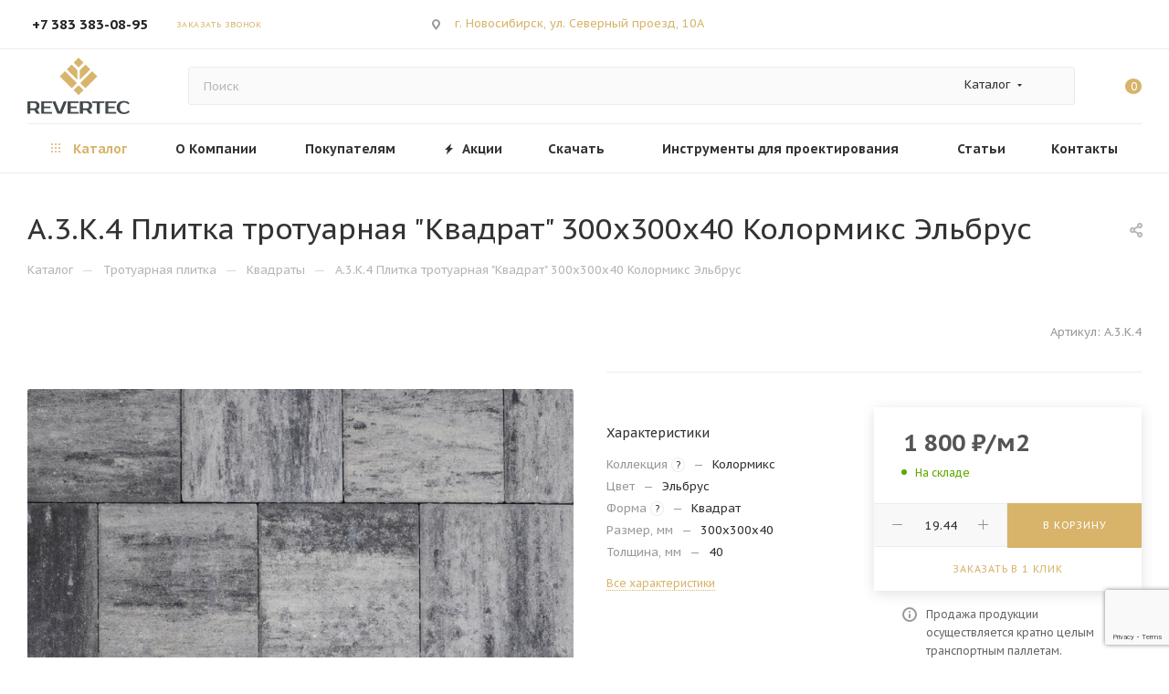

--- FILE ---
content_type: text/html; charset=UTF-8
request_url: https://vansib.ru/catalog/trotuarnaya_plitka/kvadraty/841/
body_size: 102590
content:
<!DOCTYPE html>
<html xmlns="http://www.w3.org/1999/xhtml" xml:lang="ru" lang="ru"  >
<head><link rel="canonical" href="https://vansib.ru/catalog/trotuarnaya_plitka/kvadraty/841/" />
    
	<title>Плитка тротуарная &quot;Квадрат&quot; 300х300х40 мм Колормикс Эльбрус - купить от производителя в Новосибирске</title>
	<meta name="viewport" content="initial-scale=1.0, width=device-width, maximum-scale=1" />
	<meta name="HandheldFriendly" content="true" />
	<meta name="yes" content="yes" />
	<meta name="apple-mobile-web-app-status-bar-style" content="black" />
	<meta name="SKYPE_TOOLBAR" content="SKYPE_TOOLBAR_PARSER_COMPATIBLE" />
	<meta http-equiv="Content-Type" content="text/html; charset=UTF-8" />
<meta name="keywords" content="А.3.К.4 Плитка тротуарная &amp;quot;Квадрат&amp;quot; 300х300х40 Колормикс Эльбрус" />
<meta name="description" content="Тротуарная плитка &amp;quot;Квадрат&amp;quot; размер 300х300х40 мм, изготовлена по технологии Колормикс, цвет Эльбрус. Подходит для мощения садовых дорожек, террас, придомовой территории. Производится методом двухслойного вибропрессования из бетона на современном оборудовании. Купить плитку  &amp;quot;Квадрат&amp;quot; можно от производителя - завода «Ревертек». Гарантия на плитку 3 года. Доставка по Новосибирску, а также регионам Сибири, Урала и Дальнего Востока." />
<link href="/bitrix/css/aspro.max/notice.min.css?17483135932876"  rel="stylesheet" />
<link href="/bitrix/js/ui/design-tokens/dist/ui.design-tokens.min.css?174831359623463"  rel="stylesheet" />
<link href="/bitrix/js/ui/fonts/opensans/ui.font.opensans.min.css?17483135952320"  rel="stylesheet" />
<link href="/bitrix/js/main/popup/dist/main.popup.bundle.min.css?174831359626589"  rel="stylesheet" />
<link href="/bitrix/cache/css/s1/aspro_max/page_1d95fcee17bdf9b7f43d05e63766903e/page_1d95fcee17bdf9b7f43d05e63766903e_v1.css?1759377267138041"  rel="stylesheet" />
<link href="/bitrix/cache/css/s1/aspro_max/template_db2216452bace6a7273e4c3a2014d284/template_db2216452bace6a7273e4c3a2014d284_v1.css?17688264561131120"  data-template-style="true" rel="stylesheet" />
<script>if(!window.BX)window.BX={};if(!window.BX.message)window.BX.message=function(mess){if(typeof mess==='object'){for(let i in mess) {BX.message[i]=mess[i];} return true;}};</script>
<script>(window.BX||top.BX).message({"JS_CORE_LOADING":"Загрузка...","JS_CORE_NO_DATA":"- Нет данных -","JS_CORE_WINDOW_CLOSE":"Закрыть","JS_CORE_WINDOW_EXPAND":"Развернуть","JS_CORE_WINDOW_NARROW":"Свернуть в окно","JS_CORE_WINDOW_SAVE":"Сохранить","JS_CORE_WINDOW_CANCEL":"Отменить","JS_CORE_WINDOW_CONTINUE":"Продолжить","JS_CORE_H":"ч","JS_CORE_M":"м","JS_CORE_S":"с","JSADM_AI_HIDE_EXTRA":"Скрыть лишние","JSADM_AI_ALL_NOTIF":"Показать все","JSADM_AUTH_REQ":"Требуется авторизация!","JS_CORE_WINDOW_AUTH":"Войти","JS_CORE_IMAGE_FULL":"Полный размер"});</script>
<script src="/bitrix/js/main/core/core.min.js?1748313596225181"></script>
<script>BX.Runtime.registerExtension({"name":"main.core","namespace":"BX","loaded":true});</script>
<script>BX.setJSList(["\/bitrix\/js\/main\/core\/core_ajax.js","\/bitrix\/js\/main\/core\/core_promise.js","\/bitrix\/js\/main\/polyfill\/promise\/js\/promise.js","\/bitrix\/js\/main\/loadext\/loadext.js","\/bitrix\/js\/main\/loadext\/extension.js","\/bitrix\/js\/main\/polyfill\/promise\/js\/promise.js","\/bitrix\/js\/main\/polyfill\/find\/js\/find.js","\/bitrix\/js\/main\/polyfill\/includes\/js\/includes.js","\/bitrix\/js\/main\/polyfill\/matches\/js\/matches.js","\/bitrix\/js\/ui\/polyfill\/closest\/js\/closest.js","\/bitrix\/js\/main\/polyfill\/fill\/main.polyfill.fill.js","\/bitrix\/js\/main\/polyfill\/find\/js\/find.js","\/bitrix\/js\/main\/polyfill\/matches\/js\/matches.js","\/bitrix\/js\/main\/polyfill\/core\/dist\/polyfill.bundle.js","\/bitrix\/js\/main\/core\/core.js","\/bitrix\/js\/main\/polyfill\/intersectionobserver\/js\/intersectionobserver.js","\/bitrix\/js\/main\/lazyload\/dist\/lazyload.bundle.js","\/bitrix\/js\/main\/polyfill\/core\/dist\/polyfill.bundle.js","\/bitrix\/js\/main\/parambag\/dist\/parambag.bundle.js"]);
</script>
<script>BX.Runtime.registerExtension({"name":"pull.protobuf","namespace":"BX","loaded":true});</script>
<script>BX.Runtime.registerExtension({"name":"rest.client","namespace":"window","loaded":true});</script>
<script>(window.BX||top.BX).message({"pull_server_enabled":"N","pull_config_timestamp":0,"shared_worker_allowed":"Y","pull_guest_mode":"N","pull_guest_user_id":0,"pull_worker_mtime":1748313599});(window.BX||top.BX).message({"PULL_OLD_REVISION":"Для продолжения корректной работы с сайтом необходимо перезагрузить страницу."});</script>
<script>BX.Runtime.registerExtension({"name":"pull.client","namespace":"BX","loaded":true});</script>
<script>BX.Runtime.registerExtension({"name":"pull","namespace":"window","loaded":true});</script>
<script>BX.Runtime.registerExtension({"name":"fx","namespace":"window","loaded":true});</script>
<script>BX.Runtime.registerExtension({"name":"aspro_logo","namespace":"window","loaded":true});</script>
<script>(window.BX||top.BX).message({"NOTICE_ADDED2CART":"В корзине","NOTICE_CLOSE":"Закрыть","NOTICE_MORE":"и ещё #COUNT# #PRODUCTS#","NOTICE_PRODUCT0":"товаров","NOTICE_PRODUCT1":"товар","NOTICE_PRODUCT2":"товара","NOTICE_ADDED2DELAY":"В отложенных","NOTICE_ADDED2COMPARE":"В сравнении","NOTICE_ERROR":"Ошибка","NOTICE_REQUEST_ERROR":"Ошибка запроса","NOTICE_AUTHORIZED":"Вы успешно авторизовались","NOTICE_ADDED2FAVORITE":"В избранном","NOTICE_ADDED2SUBSCRIBE":"Вы подписались","NOTICE_REMOVED_FROM_COMPARE":"Удалено из сравнения","NOTICE_REMOVED_FROM_FAVORITE":"Удалено из избранного","NOTICE_REMOVED_FROM_SUBSCRIBE":"Удалено из подписки"});</script>
<script>BX.Runtime.registerExtension({"name":"aspro_notice","namespace":"window","loaded":true});</script>
<script>(window.BX||top.BX).message({"CT_BST_SEARCH_BUTTON2":"Найти","SEARCH_IN_SITE_FULL":"По всему сайту","SEARCH_IN_SITE":"Везде","SEARCH_IN_CATALOG_FULL":"По каталогу","SEARCH_IN_CATALOG":"Каталог"});</script>
<script>BX.Runtime.registerExtension({"name":"aspro_searchtitle","namespace":"window","loaded":true});</script>
<script>BX.Runtime.registerExtension({"name":"aspro_line_block","namespace":"window","loaded":true});</script>
<script>BX.Runtime.registerExtension({"name":"aspro_mega_menu","namespace":"window","loaded":true});</script>
<script>BX.Runtime.registerExtension({"name":"ui.design-tokens","namespace":"window","loaded":true});</script>
<script>BX.Runtime.registerExtension({"name":"ui.fonts.opensans","namespace":"window","loaded":true});</script>
<script>BX.Runtime.registerExtension({"name":"main.popup","namespace":"BX.Main","loaded":true});</script>
<script>BX.Runtime.registerExtension({"name":"popup","namespace":"window","loaded":true});</script>
<script type="extension/settings" data-extension="currency.currency-core">{"region":"ru"}</script>
<script>BX.Runtime.registerExtension({"name":"currency.currency-core","namespace":"BX.Currency","loaded":true});</script>
<script>BX.Runtime.registerExtension({"name":"currency","namespace":"window","loaded":true});</script>
<script>BX.Runtime.registerExtension({"name":"aspro_countdown","namespace":"window","loaded":true});</script>
<script>BX.Runtime.registerExtension({"name":"aspro_bonus_system","namespace":"window","loaded":true});</script>
<script>BX.Runtime.registerExtension({"name":"aspro_bigdata","namespace":"window","loaded":true});</script>
<script>BX.Runtime.registerExtension({"name":"aspro_owl_carousel","namespace":"window","loaded":true});</script>
<script>BX.Runtime.registerExtension({"name":"aspro_animation_ext","namespace":"window","loaded":true});</script>
<script>BX.Runtime.registerExtension({"name":"aspro_swiper_init","namespace":"window","loaded":true});</script>
<script>BX.Runtime.registerExtension({"name":"aspro_swiper","namespace":"window","loaded":true});</script>
<script>BX.Runtime.registerExtension({"name":"aspro_swiper_main_styles","namespace":"window","loaded":true});</script>
<script>BX.Runtime.registerExtension({"name":"aspro_swiper_events","namespace":"window","loaded":true});</script>
<script>BX.Runtime.registerExtension({"name":"aspro_hash_location","namespace":"window","loaded":true});</script>
<script>BX.Runtime.registerExtension({"name":"aspro_tabs_history","namespace":"window","loaded":true});</script>
<script>BX.Runtime.registerExtension({"name":"ls","namespace":"window","loaded":true});</script>
<script>BX.Runtime.registerExtension({"name":"aspro_catalog_element","namespace":"window","loaded":true});</script>
<script>BX.Runtime.registerExtension({"name":"aspro_detail_gallery","namespace":"window","loaded":true});</script>
<script>BX.Runtime.registerExtension({"name":"aspro_fancybox","namespace":"window","loaded":true});</script>
<script>(window.BX||top.BX).message({"LANGUAGE_ID":"ru","FORMAT_DATE":"DD.MM.YYYY","FORMAT_DATETIME":"DD.MM.YYYY HH:MI:SS","COOKIE_PREFIX":"BITRIX_SM","SERVER_TZ_OFFSET":"10800","UTF_MODE":"Y","SITE_ID":"s1","SITE_DIR":"\/","USER_ID":"","SERVER_TIME":1769124831,"USER_TZ_OFFSET":0,"USER_TZ_AUTO":"Y","bitrix_sessid":"8e287f241635b3d90e9e3077d8b440d2"});</script>

<script  src="/bitrix/cache/js/s1/aspro_max/kernel_main/kernel_main_v1.js?1759494468197198"></script>
<script src="/bitrix/js/pull/protobuf/protobuf.min.js?174831359976433"></script>
<script src="/bitrix/js/pull/protobuf/model.min.js?174831359914190"></script>
<script src="/bitrix/js/rest/client/rest.client.min.js?17483135999240"></script>
<script src="/bitrix/js/pull/client/pull.client.min.js?174831359949664"></script>
<script src="/bitrix/js/main/ajax.min.js?174831359722194"></script>
<script src="/bitrix/js/aspro.max/notice.min.js?174831359816819"></script>
<script src="/bitrix/js/main/popup/dist/main.popup.bundle.min.js?174831359665924"></script>
<script src="/bitrix/js/currency/currency-core/dist/currency-core.bundle.min.js?17483135984569"></script>
<script src="/bitrix/js/currency/core_currency.min.js?1748313598835"></script>
<script src="/bitrix/js/main/core/core_ls.min.js?17483135962683"></script>
<script src="/bitrix/js/yandex.metrika/script.js?17483135976603"></script>
<script>BX.setJSList(["\/bitrix\/js\/main\/core\/core_fx.js","\/bitrix\/js\/main\/session.js","\/bitrix\/js\/main\/pageobject\/pageobject.js","\/bitrix\/js\/main\/core\/core_window.js","\/bitrix\/js\/main\/date\/main.date.js","\/bitrix\/js\/main\/core\/core_date.js","\/bitrix\/js\/main\/utils.js","\/bitrix\/js\/main\/dd.js","\/bitrix\/js\/main\/core\/core_uf.js","\/bitrix\/js\/main\/core\/core_dd.js","\/bitrix\/js\/main\/core\/core_tooltip.js","\/bitrix\/templates\/aspro_max\/components\/bitrix\/catalog\/main\/script.js","\/bitrix\/templates\/aspro_max\/components\/bitrix\/catalog.element\/main3\/script.js","\/bitrix\/templates\/aspro_max\/components\/bitrix\/catalog.section\/catalog_block\/script.js","\/bitrix\/templates\/aspro_max\/js\/countdown.js","\/bitrix\/templates\/aspro_max\/js\/bigdata.js","\/bitrix\/templates\/aspro_max\/vendor\/js\/carousel\/owl\/owl.carousel.min.js","\/bitrix\/templates\/aspro_max\/components\/bitrix\/news.list\/news-list\/script.js","\/bitrix\/templates\/aspro_max\/js\/slider.swiper.min.js","\/bitrix\/templates\/aspro_max\/vendor\/js\/carousel\/swiper\/swiper-bundle.min.js","\/bitrix\/templates\/aspro_max\/js\/slider.swiper.galleryEvents.min.js","\/bitrix\/templates\/aspro_max\/js\/hash_location.js","\/bitrix\/templates\/aspro_max\/js\/tabs_history.js","\/bitrix\/templates\/aspro_max\/js\/jquery.history.js","\/bitrix\/templates\/aspro_max\/js\/catalog_element.min.js","\/bitrix\/templates\/aspro_max\/js\/jquery.fancybox.min.js","\/bitrix\/templates\/aspro_max\/js\/lite.bootstrap.js","\/bitrix\/templates\/aspro_max\/js\/jquery.actual.min.js","\/bitrix\/templates\/aspro_max\/vendor\/js\/ripple.js","\/bitrix\/templates\/aspro_max\/js\/browser.js","\/bitrix\/templates\/aspro_max\/js\/jquery.uniform.min.js","\/bitrix\/templates\/aspro_max\/vendor\/js\/sticky-sidebar.js","\/bitrix\/templates\/aspro_max\/js\/jquery.validate.min.js","\/bitrix\/templates\/aspro_max\/js\/jquery.alphanumeric.js","\/bitrix\/templates\/aspro_max\/js\/jquery.cookie.js","\/bitrix\/templates\/aspro_max\/js\/mobile.js","\/bitrix\/templates\/aspro_max\/js\/main.js","\/bitrix\/templates\/aspro_max\/js\/blocks\/blocks.js","\/bitrix\/templates\/aspro_max\/js\/logo.min.js","\/bitrix\/templates\/aspro_max\/js\/autoload\/item-action.js","\/bitrix\/templates\/aspro_max\/js\/autoload\/select_offer_load.js","\/bitrix\/components\/bitrix\/search.title\/script.js","\/bitrix\/templates\/aspro_max\/components\/bitrix\/search.title\/mega_menu\/script.js","\/bitrix\/templates\/aspro_max\/js\/searchtitle.js","\/bitrix\/templates\/aspro_max\/components\/bitrix\/menu\/menu_in_burger\/script.js","\/bitrix\/templates\/aspro_max\/components\/bitrix\/search.title\/corp\/script.js","\/bitrix\/templates\/aspro_max\/components\/bitrix\/menu\/top\/script.js","\/bitrix\/templates\/aspro_max\/js\/mega_menu.js","\/bitrix\/templates\/aspro_max\/components\/bitrix\/menu\/bottom\/script.js","\/bitrix\/templates\/aspro_max\/components\/bitrix\/search.title\/fixed\/script.js","\/bitrix\/templates\/aspro_max\/js\/custom.js"]);</script>
<script>BX.setCSSList(["\/bitrix\/templates\/aspro_max\/components\/bitrix\/catalog\/main\/style.css","\/bitrix\/templates\/aspro_max\/components\/bitrix\/news.list\/front_tizers\/style.css","\/bitrix\/templates\/aspro_max\/components\/bitrix\/catalog.section\/catalog_block\/style.css","\/bitrix\/templates\/aspro_max\/css\/bonus-system.min.css","\/bitrix\/templates\/aspro_max\/vendor\/css\/carousel\/owl\/owl.carousel.min.css","\/bitrix\/templates\/aspro_max\/vendor\/css\/carousel\/owl\/owl.theme.default.min.css","\/bitrix\/templates\/aspro_max\/css\/animation\/animation_ext.css","\/bitrix\/templates\/aspro_max\/components\/bitrix\/news.list\/news-list\/style.css","\/bitrix\/templates\/aspro_max\/vendor\/css\/carousel\/swiper\/swiper-bundle.min.css","\/bitrix\/templates\/aspro_max\/css\/slider.swiper.min.css","\/bitrix\/templates\/aspro_max\/css\/main_slider.min.css","\/bitrix\/templates\/aspro_max\/css\/detail-gallery.css","\/bitrix\/templates\/aspro_max\/css\/jquery.fancybox.min.css","\/bitrix\/templates\/aspro_max\/css\/blocks\/dark-light-theme.css","\/bitrix\/templates\/aspro_max\/css\/colored.css","\/bitrix\/templates\/aspro_max\/css\/lite.bootstrap.css","\/bitrix\/templates\/aspro_max\/css\/styles.css","\/bitrix\/templates\/aspro_max\/css\/blocks\/blocks.css","\/bitrix\/templates\/aspro_max\/css\/blocks\/common.blocks\/counter-state\/counter-state.css","\/bitrix\/templates\/aspro_max\/css\/menu.css","\/bitrix\/templates\/aspro_max\/css\/catalog.css","\/bitrix\/templates\/aspro_max\/vendor\/css\/ripple.css","\/bitrix\/templates\/aspro_max\/css\/stores.css","\/bitrix\/templates\/aspro_max\/css\/yandex_map.css","\/bitrix\/templates\/aspro_max\/css\/header_fixed.css","\/bitrix\/templates\/aspro_max\/ajax\/ajax.css","\/bitrix\/templates\/aspro_max\/css\/searchtitle.css","\/bitrix\/templates\/aspro_max\/css\/blocks\/line-block.min.css","\/bitrix\/templates\/aspro_max\/components\/bitrix\/menu\/top\/style.css","\/bitrix\/templates\/aspro_max\/css\/mega_menu.css","\/bitrix\/templates\/aspro_max\/components\/bitrix\/breadcrumb\/main\/style.css","\/bitrix\/templates\/aspro_max\/css\/footer.css","\/bitrix\/components\/aspro\/marketing.popup.max\/templates\/.default\/style.css","\/bitrix\/templates\/aspro_max\/styles.css","\/bitrix\/templates\/aspro_max\/template_styles.css","\/bitrix\/templates\/aspro_max\/css\/header.css","\/bitrix\/templates\/aspro_max\/css\/media.css","\/bitrix\/templates\/aspro_max\/css\/h1-medium.css","\/bitrix\/templates\/aspro_max\/themes\/custom_s1\/theme.css","\/bitrix\/templates\/aspro_max\/css\/widths\/width-3.css","\/bitrix\/templates\/aspro_max\/css\/fonts\/font-4.css","\/bitrix\/templates\/aspro_max\/css\/custom.css"]);</script>
<!-- BEGIN JIVOSITE CODE -->
        <script>
            (function(){
                var widget_id = 'WMTYwAliM3';
                var s = document.createElement('script');
                s.type = 'text/javascript';
                s.async = true;
                s.src = '//code.jivosite.com/script/widget/'+widget_id;
                var ss = document.getElementsByTagName('script')[0];
                ss.parentNode.insertBefore(s, ss);
            })();
        </script>
        <!-- END JIVOSITE CODE -->
<script>
					(function () {
						"use strict";
						var counter = function ()
						{
							var cookie = (function (name) {
								var parts = ("; " + document.cookie).split("; " + name + "=");
								if (parts.length == 2) {
									try {return JSON.parse(decodeURIComponent(parts.pop().split(";").shift()));}
									catch (e) {}
								}
							})("BITRIX_CONVERSION_CONTEXT_s1");
							if (cookie && cookie.EXPIRE >= BX.message("SERVER_TIME"))
								return;
							var request = new XMLHttpRequest();
							request.open("POST", "/bitrix/tools/conversion/ajax_counter.php", true);
							request.setRequestHeader("Content-type", "application/x-www-form-urlencoded");
							request.send(
								"SITE_ID="+encodeURIComponent("s1")+
								"&sessid="+encodeURIComponent(BX.bitrix_sessid())+
								"&HTTP_REFERER="+encodeURIComponent(document.referrer)
							);
						};
						if (window.frameRequestStart === true)
							BX.addCustomEvent("onFrameDataReceived", counter);
						else
							BX.ready(counter);
					})();
				</script>
            <script>
                window.dataLayerName = 'dataLayer';
                var dataLayerName = window.dataLayerName;
            </script>
            <!-- Yandex.Metrika counter -->
            <script>
                (function (m, e, t, r, i, k, a) {
                    m[i] = m[i] || function () {
                        (m[i].a = m[i].a || []).push(arguments)
                    };
                    m[i].l = 1 * new Date();
                    k = e.createElement(t), a = e.getElementsByTagName(t)[0], k.async = 1, k.src = r, a.parentNode.insertBefore(k, a)
                })
                (window, document, "script", "https://mc.yandex.ru/metrika/tag.js", "ym");
                ym("94808335", "init", {
                    clickmap: true,
                    trackLinks: true,
                    accurateTrackBounce: true,
                    webvisor: true,
                    ecommerce: dataLayerName,
                    params: {
                        __ym: {
                            "ymCmsPlugin": {
                                "cms": "1c-bitrix",
                                "cmsVersion": "24.350",
                                "pluginVersion": "1.0.8",
                                'ymCmsRip': 1547237767                            }
                        }
                    }
                });
                document.addEventListener("DOMContentLoaded", function() {
                                    });
            </script>
            <!-- /Yandex.Metrika counter -->
                    <script>
            window.counters = ["94808335"];
        </script>
<script async>BX.message({'PORTAL_WIZARD_NAME':'Аспро: Максимум - интернет-магазин','PORTAL_WIZARD_DESC':'Аспро: Максимум - интернет магазин с поддержкой современных технологий: BigData, композитный сайт, фасетный поиск, адаптивная верстка','ASPRO_MAX_MOD_INST_OK':'Поздравляем, модуль «Аспро: Максимум - интернет-магазин» успешно установлен!<br />\nДля установки готового сайта, пожалуйста перейдите <a href=\'/bitrix/admin/wizard_list.php?lang=ru\'>в список мастеров<\/a> <br />и выберите пункт «Установить» в меню мастера aspro:max','ASPRO_MAX_MOD_UNINST_OK':'Удаление модуля успешно завершено','ASPRO_MAX_SCOM_INSTALL_NAME':'Аспро: Максимум - интернет-магазин','ASPRO_MAX_SCOM_INSTALL_DESCRIPTION':'Мастер создания интернет-магазина «Аспро: Максимум - интернет-магазин»','ASPRO_MAX_SCOM_INSTALL_TITLE':'Установка модуля \"Аспро: Максимум\"','ASPRO_MAX_SCOM_UNINSTALL_TITLE':'Удаление модуля \"Аспро: Максимум\"','ASPRO_MAX_SPER_PARTNER':'Аспро','ASPRO_MAX_PARTNER_URI':'http://www.aspro.ru','OPEN_WIZARDS_LIST':'Открыть список мастеров','ASPRO_MAX_INSTALL_SITE':'Установить готовый сайт','PHONE':'Телефон','FAST_VIEW':'Быстрый просмотр','TABLES_SIZE_TITLE':'Подбор размера','SOCIAL':'Социальные сети','DESCRIPTION':'Описание магазина','ITEMS':'Товары','LOGO':'Логотип','REGISTER_INCLUDE_AREA':'Текст о регистрации','AUTH_INCLUDE_AREA':'Текст об авторизации','FRONT_IMG':'Изображение компании','EMPTY_CART':'пуста','CATALOG_VIEW_MORE':'... Показать все','CATALOG_VIEW_LESS':'... Свернуть','JS_REQUIRED':'Заполните это поле','JS_FORMAT':'Неверный формат','JS_FILE_EXT':'Недопустимое расширение файла','JS_PASSWORD_COPY':'Пароли не совпадают','JS_PASSWORD_LENGTH':'Минимум 6 символов','JS_ERROR':'Неверно заполнено поле','JS_FILE_SIZE':'Максимальный размер 5мб','JS_FILE_BUTTON_NAME':'Выберите файл','JS_FILE_DEFAULT':'Прикрепите файл','JS_DATE':'Некорректная дата','JS_DATETIME':'Некорректная дата/время','JS_REQUIRED_LICENSES':'Согласитесь с условиями','JS_REQUIRED_OFFER':'Согласитесь с условиями','LICENSE_PROP':'Согласие на обработку персональных данных','LOGIN_LEN':'Введите минимум {0} символа','FANCY_CLOSE':'Закрыть','FANCY_NEXT':'Следующий','FANCY_PREV':'Предыдущий','TOP_AUTH_REGISTER':'Регистрация','CALLBACK':'Заказать звонок','ASK':'Задать вопрос','REVIEW':'Оставить отзыв','S_CALLBACK':'Заказать звонок','UNTIL_AKC':'До конца акции','TITLE_QUANTITY_BLOCK':'Остаток','TITLE_QUANTITY':'шт','TOTAL_SUMM_ITEM':'Общая стоимость ','SUBSCRIBE_SUCCESS':'Вы успешно подписались','RECAPTCHA_TEXT':'Подтвердите, что вы не робот','JS_RECAPTCHA_ERROR':'Пройдите проверку','COUNTDOWN_SEC':'сек','COUNTDOWN_MIN':'мин','COUNTDOWN_HOUR':'час','COUNTDOWN_DAY0':'дн','COUNTDOWN_DAY1':'дн','COUNTDOWN_DAY2':'дн','COUNTDOWN_WEAK0':'Недель','COUNTDOWN_WEAK1':'Неделя','COUNTDOWN_WEAK2':'Недели','COUNTDOWN_MONTH0':'Месяцев','COUNTDOWN_MONTH1':'Месяц','COUNTDOWN_MONTH2':'Месяца','COUNTDOWN_YEAR0':'Лет','COUNTDOWN_YEAR1':'Год','COUNTDOWN_YEAR2':'Года','COUNTDOWN_COMPACT_SEC':'с','COUNTDOWN_COMPACT_MIN':'м','COUNTDOWN_COMPACT_HOUR':'ч','COUNTDOWN_COMPACT_DAY':'д','COUNTDOWN_COMPACT_WEAK':'н','COUNTDOWN_COMPACT_MONTH':'м','COUNTDOWN_COMPACT_YEAR0':'л','COUNTDOWN_COMPACT_YEAR1':'г','CATALOG_PARTIAL_BASKET_PROPERTIES_ERROR':'Заполнены не все свойства у добавляемого товара','CATALOG_EMPTY_BASKET_PROPERTIES_ERROR':'Выберите свойства товара, добавляемые в корзину в параметрах компонента','CATALOG_ELEMENT_NOT_FOUND':'Элемент не найден','ERROR_ADD2BASKET':'Ошибка добавления товара в корзину','CATALOG_SUCCESSFUL_ADD_TO_BASKET':'Успешное добавление товара в корзину','ERROR_BASKET_TITLE':'Ошибка корзины','ERROR_BASKET_PROP_TITLE':'Выберите свойства, добавляемые в корзину','ERROR_BASKET_BUTTON':'Выбрать','BASKET_TOP':'Корзина в шапке','ERROR_ADD_DELAY_ITEM':'Ошибка отложенной корзины','VIEWED_TITLE':'Ранее вы смотрели','VIEWED_BEFORE':'Ранее вы смотрели','BEST_TITLE':'Лучшие предложения','CT_BST_SEARCH_BUTTON':'Поиск','CT_BST_SEARCH2_BUTTON':'Найти','BASKET_PRINT_BUTTON':'Распечатать','BASKET_CLEAR_ALL_BUTTON':'Очистить','BASKET_QUICK_ORDER_BUTTON':'Быстрый заказ','BASKET_CONTINUE_BUTTON':'Продолжить покупки','BASKET_ORDER_BUTTON':'Оформить заказ','SHARE_BUTTON':'Поделиться','BASKET_CHANGE_TITLE':'Ваш заказ','BASKET_CHANGE_LINK':'Изменить','MORE_INFO_SKU':'Купить','FROM':'от','BEFORE':'до','TITLE_BLOCK_VIEWED_NAME':'Ранее вы смотрели','T_BASKET':'Корзина','FILTER_EXPAND_VALUES':'Показать все','FILTER_HIDE_VALUES':'Свернуть','FULL_ORDER':'Полный заказ','CUSTOM_COLOR_CHOOSE':'Выбрать','CUSTOM_COLOR_CANCEL':'Отмена','S_MOBILE_MENU':'Меню','MAX_T_MENU_BACK':'Назад','MAX_T_MENU_CALLBACK':'Обратная связь','MAX_T_MENU_CONTACTS_TITLE':'Будьте на связи','SEARCH_TITLE':'Поиск','SOCIAL_TITLE':'Оставайтесь на связи','HEADER_SCHEDULE':'Время работы','SEO_TEXT':'SEO описание','COMPANY_IMG':'Картинка компании','COMPANY_TEXT':'Описание компании','CONFIG_SAVE_SUCCESS':'Настройки сохранены','CONFIG_SAVE_FAIL':'Ошибка сохранения настроек','ITEM_ECONOMY':'Экономия','ITEM_ARTICLE':'Артикул: ','JS_FORMAT_ORDER':'имеет неверный формат','JS_BASKET_COUNT_TITLE':'В корзине товаров на SUMM','POPUP_VIDEO':'Видео','POPUP_GIFT_TEXT':'Нашли что-то особенное? Намекните другу о подарке!','ORDER_FIO_LABEL':'Ф.И.О.','ORDER_PHONE_LABEL':'Телефон','ORDER_REGISTER_BUTTON':'Регистрация','PRICES_TYPE':'Варианты цен','FILTER_HELPER_VALUES':' знач.','SHOW_MORE_SCU_MAIN':'Еще #COUNT#','SHOW_MORE_SCU_1':'предложение','SHOW_MORE_SCU_2':'предложения','SHOW_MORE_SCU_3':'предложений','PARENT_ITEM_NOT_FOUND':'Не найден основной товар для услуги в корзине. Обновите страницу и попробуйте снова.','INVALID_NUMBER':'Неверный номер','INVALID_COUNTRY_CODE':'Неверный код страны','TOO_SHORT':'Номер слишком короткий','TOO_LONG':'Номер слишком длинный','FORM_REQUIRED_FIELDS':'обязательные поля'})</script>
<link href="/bitrix/templates/aspro_max/css/critical.min.css?174831360024" data-skip-moving="true" rel="stylesheet">
<meta name="theme-color" content="#d7b46a">
<style>:root{--theme-base-color: #d7b46a;--theme-base-opacity-color: #d7b46a1a;--theme-base-color-hue:41;--theme-base-color-saturation:58%;--theme-base-color-lightness:63%;}</style>
<style>html {--theme-page-width: 1348px;--theme-page-width-padding: 30px}</style>
<link href="https://fonts.gstatic.com" rel="preconnect" crossorigin>
<link rel="preload" href="https://fonts.googleapis.com/css?family=PT+Sans+Caption:400italic,700italic,400,700&subset=latin,cyrillic-ext&display=swap" as="style" crossorigin>
<link rel="stylesheet" href="https://fonts.googleapis.com/css?family=PT+Sans+Caption:400italic,700italic,400,700&subset=latin,cyrillic-ext&display=swap" crossorigin>
<script src="/bitrix/templates/aspro_max/js/observer.js" async defer></script>
<script data-skip-moving="true">window.lazySizesConfig = window.lazySizesConfig || {};lazySizesConfig.loadMode = 1;lazySizesConfig.expand = 200;lazySizesConfig.expFactor = 1;lazySizesConfig.hFac = 0.1;window.lazySizesConfig.lazyClass = "lazy";</script>
<script src="/bitrix/templates/aspro_max/js/ls.unveilhooks.min.js" data-skip-moving="true" defer></script>
<script src="/bitrix/templates/aspro_max/js/lazysizes.min.js" data-skip-moving="true" defer></script>
<link href="/bitrix/templates/aspro_max/css/print.min.css?174831360021755" data-template-style="true" rel="stylesheet" media="print">
					<script data-skip-moving="true" src="/bitrix/js/main/jquery/jquery-3.6.0.min.js"></script>
					<script data-skip-moving="true" src="/bitrix/templates/aspro_max/js/speed.min.js?=1748313600"></script>
<link rel="shortcut icon" href="/favicon.png" type="image/png" />
<link rel="apple-touch-icon" sizes="180x180" href="/upload/CMax/d82/1ktzayes71ssrfyxd767rns2e6qr9ump.png" />
<meta property="og:description" content="Плитка "Квадрат" изготовлена на современном оборудовании методом двухслойного вибропрессования из бетона по ГОСТ 17608-2017. Отличается прочностью, износостойкостью и практичностью в эксплуатации. Предназначена для мощения дорожек, тротуаров, пешеходных зон. Группа эксплуатации по ГОСТ - А." />
<meta property="og:image" content="https://vansib.ru/upload/iblock/86e/o718np11shnrqjwb20uruqbugugi9j3b.jpg" />
<link rel="image_src" href="https://vansib.ru/upload/iblock/86e/o718np11shnrqjwb20uruqbugugi9j3b.jpg"  />
<meta property="og:title" content="Плитка тротуарная &quot;Квадрат&quot; 300х300х40 мм Колормикс Эльбрус - купить от производителя в Новосибирске" />
<meta property="og:type" content="website" />
<meta property="og:url" content="https://vansib.ru/catalog/trotuarnaya_plitka/kvadraty/841/" />
<script src="/bitrix/templates/aspro_max/js/fetch/bottom_panel.min.js?1748313600554" data-skip-moving="true" defer=""></script>
<script>window[window.dataLayerName] = window[window.dataLayerName] || [];</script>

<script  src="/bitrix/cache/js/s1/aspro_max/template_92de9867c110be63faf25e35ac21e602/template_92de9867c110be63faf25e35ac21e602_v1.js?1759390112359282"></script>
<script  src="/bitrix/cache/js/s1/aspro_max/page_a634d71cc1afa127a0160c944ed26f01/page_a634d71cc1afa127a0160c944ed26f01_v1.js?1759377267280408"></script>
<script>var _ba = _ba || []; _ba.push(["aid", "3207a7d4f5673685a7f3be9dd827ebe0"]); _ba.push(["host", "vansib.ru"]); (function() {var ba = document.createElement("script"); ba.type = "text/javascript"; ba.async = true;ba.src = (document.location.protocol == "https:" ? "https://" : "http://") + "bitrix.info/ba.js";var s = document.getElementsByTagName("script")[0];s.parentNode.insertBefore(ba, s);})();</script>

			<!-- Google tag (gtag.js) перенесен в футер-->
<!--<script async src="https://www.googletagmanager.com/gtag/js?id=G-VM79XX3NR4"></script>-->
<script>
  window.onload = function() {
    window.dataLayer = window.dataLayer || [];
    function gtag(){dataLayer.push(arguments);}
    gtag('js', new Date());
    gtag('config', 'G-VM79XX3NR4');
  }
</script>
<script>
  window.onload = function() {
    (function(w, d, u, i, o, s, p) {
      if (d.getElementById(i)) { return; } w['MangoObject'] = o;
      w[o] = w[o] || function() { (w[o].q = w[o].q || []).push(arguments) }; w[o].u = u; w[o].t = 1 * new Date();
      s = d.createElement('script'); s.async = 1; s.id = i; s.src = u;
      p = d.getElementsByTagName('script')[0]; p.parentNode.insertBefore(s, p);
    }(window, document, '//widgets.mango-office.ru/widgets/mango.js', 'mango-js', 'mgo'));
    mgo({calltracking: {id: 27889, elements: [{"numberText":"73833830895"}]}});
  }
</script>
</head>
<body class=" site_s1  fill_bg_n catalog-delayed-btn-N theme-light" id="main" data-site="/">
	
	<div id="panel"></div>
	
				<!--'start_frame_cache_basketitems-component-block'-->												<div id="ajax_basket"></div>
					<!--'end_frame_cache_basketitems-component-block'-->								<div class="cd-modal-bg"></div>
		<script data-skip-moving="true">var solutionName = 'arMaxOptions';</script>
		<script src="/bitrix/templates/aspro_max/js/setTheme.php?site_id=s1&site_dir=/" data-skip-moving="true"></script>
		<script>window.onload=function(){window.basketJSParams = window.basketJSParams || [];window.dataLayer = window.dataLayer || [];}
		BX.message({'MIN_ORDER_PRICE_TEXT':'','LICENSES_TEXT':'Я согласен на <a href=\"/include/licenses_detail.php\" target=\"_blank\">обработку персональных данных<\/a>','OFFER_TEXT':'Согласен с <a href=\"/include/offer_detail.php\" target=\"_blank\">публичной офертой<\/a>'});
		arAsproOptions.PAGES.FRONT_PAGE = window[solutionName].PAGES.FRONT_PAGE = "";arAsproOptions.PAGES.BASKET_PAGE = window[solutionName].PAGES.BASKET_PAGE = "";arAsproOptions.PAGES.ORDER_PAGE = window[solutionName].PAGES.ORDER_PAGE = "";arAsproOptions.PAGES.PERSONAL_PAGE = window[solutionName].PAGES.PERSONAL_PAGE = "";arAsproOptions.PAGES.CATALOG_PAGE = window[solutionName].PAGES.CATALOG_PAGE = "1";</script>
		<div class="wrapper1  header_bglight long_header colored_header catalog_page basket_normal basket_fill_COLOR side_LEFT block_side_NORMAL catalog_icons_Y banner_auto with_fast_view mheader-v4 header-v7 header-font-lower_Y regions_N title_position_LEFT footer-v2 front-vindex1 mfixed_Y mfixed_view_always title-v3 lazy_Y with_phones dark-hover-overlay normal-catalog-img landing-filter big-banners-mobile-slider bottom-icons-panel-N compact-breadcrumbs-slider catalog-delayed-btn-N  ">

<div class="mega_fixed_menu scrollblock">
	<div class="maxwidth-theme">
		<svg class="svg svg-close" width="14" height="14" viewBox="0 0 14 14">
		  <path data-name="Rounded Rectangle 568 copy 16" d="M1009.4,953l5.32,5.315a0.987,0.987,0,0,1,0,1.4,1,1,0,0,1-1.41,0L1008,954.4l-5.32,5.315a0.991,0.991,0,0,1-1.4-1.4L1006.6,953l-5.32-5.315a0.991,0.991,0,0,1,1.4-1.4l5.32,5.315,5.31-5.315a1,1,0,0,1,1.41,0,0.987,0.987,0,0,1,0,1.4Z" transform="translate(-1001 -946)"></path>
		</svg>
		<i class="svg svg-close mask arrow"></i>
		<div class="row">
			<div class="col-md-9">
				<div class="left_menu_block">
					<div class="logo_block flexbox flexbox--row align-items-normal">
						<div class="logo">
							<a href="/"><img src="/upload/iblock/97e/wm1gkgvljdsib7l2hzjh7117avdhspw3.png" alt="Ревертек" title="Ревертек" data-src="" /></a>						</div>
						<div class="top-description addr">
							Производство тротуарной
плитки и бортового камня						</div>
					</div>
					<div class="search_block">
						<div class="search_wrap">
							<div class="search-block">
									<div class="search-wrapper">
		<div id="title-search_mega_menu">
			<form action="/catalog/" class="search search--hastype">
				<div class="search-input-div">
					<input class="search-input" id="title-search-input_mega_menu" type="text" name="q" value="" placeholder="Поиск" size="20" maxlength="50" autocomplete="off" />
				</div>
				<div class="search-button-div">
					<button class="btn btn-search" type="submit" name="s" value="Найти"><i class="svg search2  inline " aria-hidden="true"><svg width="17" height="17" ><use xlink:href="/bitrix/templates/aspro_max/images/svg/header_icons_srite.svg#search"></use></svg></i></button>
											<div class="dropdown-select searchtype">
							<input type="hidden" name="type" value="catalog" />
							<div class="dropdown-select__title darken font_xs">
								<span>Каталог</span>
								<i class="svg  svg-inline-search-down" aria-hidden="true" ><svg xmlns="http://www.w3.org/2000/svg" width="5" height="3" viewBox="0 0 5 3"><path class="cls-1" d="M250,80h5l-2.5,3Z" transform="translate(-250 -80)"/></svg></i>							</div>
							<div class="dropdown-select__list dropdown-menu-wrapper" role="menu">
								<!--noindex-->
								<div class="dropdown-menu-inner rounded3">
									<div class="dropdown-select__list-item font_xs">
										<span class="dropdown-select__list-link darken" data-type="all">
											<span>По всему сайту</span>
										</span>
									</div>
									<div class="dropdown-select__list-item font_xs">
										<span class="dropdown-select__list-link dropdown-select__list-link--current" data-type="catalog">
											<span>По каталогу</span>
										</span>
									</div>
								</div>
								<!--/noindex-->
							</div>
						</div>
					<span class="close-block inline-search-hide"><span class="svg svg-close close-icons"></span></span>
				</div>
			</form>
		</div>
	</div>
<script>
	var jsControl = new JCTitleSearch3({
		//'WAIT_IMAGE': '/bitrix/themes/.default/images/wait.gif',
		'AJAX_PAGE' : '/catalog/trotuarnaya_plitka/kvadraty/841/',
		'CONTAINER_ID': 'title-search_mega_menu',
		'INPUT_ID': 'title-search-input_mega_menu',
		'INPUT_ID_TMP': 'title-search-input_mega_menu',
		'MIN_QUERY_LEN': 2
	});
</script>							</div>
						</div>
					</div>
										<!-- noindex -->

	<div class="burger_menu_wrapper">
		
			<div class="top_link_wrapper">
				<div class="menu-item dropdown catalog wide_menu   active">
					<div class="wrap">
						<a class="dropdown-toggle" href="/catalog/">
							<div class="link-title color-theme-hover">
																	<i class="svg inline  svg-inline-icon_catalog" aria-hidden="true" ><svg xmlns="http://www.w3.org/2000/svg" width="10" height="10" viewBox="0 0 10 10"><path  data-name="Rounded Rectangle 969 copy 7" class="cls-1" d="M644,76a1,1,0,1,1-1,1A1,1,0,0,1,644,76Zm4,0a1,1,0,1,1-1,1A1,1,0,0,1,648,76Zm4,0a1,1,0,1,1-1,1A1,1,0,0,1,652,76Zm-8,4a1,1,0,1,1-1,1A1,1,0,0,1,644,80Zm4,0a1,1,0,1,1-1,1A1,1,0,0,1,648,80Zm4,0a1,1,0,1,1-1,1A1,1,0,0,1,652,80Zm-8,4a1,1,0,1,1-1,1A1,1,0,0,1,644,84Zm4,0a1,1,0,1,1-1,1A1,1,0,0,1,648,84Zm4,0a1,1,0,1,1-1,1A1,1,0,0,1,652,84Z" transform="translate(-643 -76)"/></svg></i>																Каталог							</div>
						</a>
													<span class="tail"></span>
							<div class="burger-dropdown-menu row">
								<div class="menu-wrapper" >
									
																														<div class="col-md-4 dropdown-submenu  has_img">
																						<a href="/catalog/collection/" class="color-theme-hover" title="ПО КОЛЛЕКЦИЯМ">
												<span class="name option-font-bold">ПО КОЛЛЕКЦИЯМ</span>
											</a>
																								<div class="burger-dropdown-menu toggle_menu">
																																									<div class="menu-item   ">
															<a href="/catalog/collection/colormix/" title="Колормикс">
																<span class="name color-theme-hover">Колормикс</span>
															</a>
																													</div>
																																									<div class="menu-item   ">
															<a href="/catalog/collection/standart/" title="Стандарт">
																<span class="name color-theme-hover">Стандарт</span>
															</a>
																													</div>
																																									<div class="menu-item   ">
															<a href="/catalog/collection/stonemix/" title="Мрамор">
																<span class="name color-theme-hover">Мрамор</span>
															</a>
																													</div>
																																									<div class="menu-item   ">
															<a href="/catalog/collection/granit/" title="Гранит">
																<span class="name color-theme-hover">Гранит</span>
															</a>
																													</div>
																									</div>
																					</div>
									
																														<div class="col-md-4 dropdown-submenu active has_img">
																						<a href="/catalog/trotuarnaya_plitka/" class="color-theme-hover" title="Тротуарная плитка">
												<span class="name option-font-bold">Тротуарная плитка</span>
											</a>
																								<div class="burger-dropdown-menu toggle_menu">
																																									<div class="menu-item   ">
															<a href="/catalog/trotuarnaya_plitka/bruschatka/" title="Брусчатка">
																<span class="name color-theme-hover">Брусчатка</span>
															</a>
																													</div>
																																									<div class="menu-item   ">
															<a href="/catalog/trotuarnaya_plitka/gorodskoy_miks/" title="Городской микс">
																<span class="name color-theme-hover">Городской микс</span>
															</a>
																													</div>
																																									<div class="menu-item   ">
															<a href="/catalog/trotuarnaya_plitka/pikkolo/" title="Антик">
																<span class="name color-theme-hover">Антик</span>
															</a>
																													</div>
																																									<div class="menu-item   ">
															<a href="/catalog/trotuarnaya_plitka/rustikal_bavariya/" title="Бавария">
																<span class="name color-theme-hover">Бавария</span>
															</a>
																													</div>
																																									<div class="menu-item   ">
															<a href="/catalog/trotuarnaya_plitka/klassiko_smeshannaya/" title="Классико">
																<span class="name color-theme-hover">Классико</span>
															</a>
																													</div>
																																									<div class="menu-item   ">
															<a href="/catalog/trotuarnaya_plitka/klassiko_krugovaya/" title="Классико (круговая)">
																<span class="name color-theme-hover">Классико (круговая)</span>
															</a>
																													</div>
																																									<div class="menu-item   active">
															<a href="/catalog/trotuarnaya_plitka/kvadraty/" title="Квадраты">
																<span class="name color-theme-hover">Квадраты</span>
															</a>
																													</div>
																																									<div class="menu-item   ">
															<a href="/catalog/trotuarnaya_plitka/uni_volna/" title="Волна">
																<span class="name color-theme-hover">Волна</span>
															</a>
																													</div>
																																									<div class="menu-item   ">
															<a href="/catalog/trotuarnaya_plitka/bekhaton_katushka/" title="Катушка">
																<span class="name color-theme-hover">Катушка</span>
															</a>
																													</div>
																																									<div class="menu-item   ">
															<a href="/catalog/trotuarnaya_plitka/megapolis/" title="Ситиформат (600х300)">
																<span class="name color-theme-hover">Ситиформат (600х300)</span>
															</a>
																													</div>
																																									<div class="menu-item collapsed  ">
															<a href="/catalog/trotuarnaya_plitka/poshagovye-dorozhki/" title="Плиты для шаговых дорожек">
																<span class="name color-theme-hover">Плиты для шаговых дорожек</span>
															</a>
																													</div>
																									</div>
																					</div>
									
																														<div class="col-md-4 dropdown-submenu  has_img">
																						<a href="/catalog/krupnoformatnye_plity/" class="color-theme-hover" title="Крупноформатные плиты">
												<span class="name option-font-bold">Крупноформатные плиты</span>
											</a>
																								<div class="burger-dropdown-menu toggle_menu">
																																									<div class="menu-item   ">
															<a href="/catalog/krupnoformatnye_plity/plity_pryamougolnik/" title="Плиты Прямоугольник">
																<span class="name color-theme-hover">Плиты Прямоугольник</span>
															</a>
																													</div>
																																									<div class="menu-item   ">
															<a href="/catalog/krupnoformatnye_plity/plity_kvadrat/" title="Плиты Квадрат">
																<span class="name color-theme-hover">Плиты Квадрат</span>
															</a>
																													</div>
																									</div>
																					</div>
									
																														<div class="col-md-4 dropdown-submenu  has_img">
																						<a href="/catalog/gazonnaya_plitka_i_reshetka/" class="color-theme-hover" title="Эко-покрытия (комбинированные)">
												<span class="name option-font-bold">Эко-покрытия (комбинированные)</span>
											</a>
																								<div class="burger-dropdown-menu toggle_menu">
																																									<div class="menu-item   ">
															<a href="/catalog/gazonnaya_plitka_i_reshetka/gazonnaya_plitka_dona/" title="Газонная плитка Дона">
																<span class="name color-theme-hover">Газонная плитка Дона</span>
															</a>
																													</div>
																																									<div class="menu-item   ">
															<a href="/catalog/gazonnaya_plitka_i_reshetka/gazonnaya_reshetka_meba/" title="Газонная решетка Меба">
																<span class="name color-theme-hover">Газонная решетка Меба</span>
															</a>
																													</div>
																									</div>
																					</div>
									
																														<div class="col-md-4 dropdown-submenu  has_img">
																						<a href="/catalog/terminalnyy_kamen/" class="color-theme-hover" title="Терминальный камень">
												<span class="name option-font-bold">Терминальный камень</span>
											</a>
																								<div class="burger-dropdown-menu toggle_menu">
																																									<div class="menu-item   ">
															<a href="/catalog/terminalnyy_kamen/trilistnik/" title="Трилистник">
																<span class="name color-theme-hover">Трилистник</span>
															</a>
																													</div>
																									</div>
																					</div>
									
																														<div class="col-md-4 dropdown-submenu  has_img">
																						<a href="/catalog/bortovoy_kamen/" class="color-theme-hover" title="Бортовой камень">
												<span class="name option-font-bold">Бортовой камень</span>
											</a>
																								<div class="burger-dropdown-menu toggle_menu">
																																									<div class="menu-item   ">
															<a href="/catalog/bortovoy_kamen/trotuarnyy_bordyur/" title="Тротуарный бордюр">
																<span class="name color-theme-hover">Тротуарный бордюр</span>
															</a>
																													</div>
																																									<div class="menu-item   ">
															<a href="/catalog/bortovoy_kamen/dorozhnyy_bordyur/" title="Дорожный бордюр">
																<span class="name color-theme-hover">Дорожный бордюр</span>
															</a>
																													</div>
																									</div>
																					</div>
									
																														<div class="col-md-4 dropdown-submenu  has_img">
																						<a href="/catalog/rasprodazha/" class="color-theme-hover" title="РАСПРОДАЖА">
												<span class="name option-font-bold">РАСПРОДАЖА</span>
											</a>
																								<div class="burger-dropdown-menu toggle_menu">
																																									<div class="menu-item   ">
															<a href="/catalog/rasprodazha/" title="Тротуарная плитка со скидкой">
																<span class="name color-theme-hover">Тротуарная плитка со скидкой</span>
															</a>
																													</div>
																									</div>
																					</div>
																	</div>
							</div>
											</div>
				</div>
			</div>
					
		<div class="bottom_links_wrapper row">
								<div class="menu-item col-md-4 unvisible dropdown   ">
					<div class="wrap">
						<a class="dropdown-toggle" href="/company/">
							<div class="link-title color-theme-hover">
																О Компании							</div>
						</a>
													<span class="tail"></span>
							<div class="burger-dropdown-menu">
								<div class="menu-wrapper" >
									
																														<div class="  ">
																						<a href="/company/" class="color-theme-hover" title="О компании">
												<span class="name option-font-bold">О компании</span>
											</a>
																					</div>
									
																														<div class="  ">
																						<a href="/company/nashe-proizvodstvo.php" class="color-theme-hover" title="Наше производство">
												<span class="name option-font-bold">Наше производство</span>
											</a>
																					</div>
									
																														<div class="  ">
																						<a href="/company/docs/" class="color-theme-hover" title="Сертификаты и документы">
												<span class="name option-font-bold">Сертификаты и документы</span>
											</a>
																					</div>
									
																														<div class="dropdown-submenu  ">
																						<a href="/company/design-tools/" class="color-theme-hover" title="Инструменты для проектирования">
												<span class="name option-font-bold">Инструменты для проектирования</span>
											</a>
																								<div class="burger-dropdown-menu with_padding toggle_menu">
																																									<div class="menu-item   ">
															<a href="/company/design-tools/" title="Раскладки для AutoCAD">
																<span class="name color-theme-hover">Раскладки для AutoCAD</span>
															</a>
																													</div>
																																									<div class="menu-item   ">
															<a href="/company/licenses/" title="Бесшовные текстуры">
																<span class="name color-theme-hover">Бесшовные текстуры</span>
															</a>
																													</div>
																									</div>
																					</div>
									
																														<div class="  ">
																						<a href="/company/licenses/" class="color-theme-hover" title="Бесшовные текстуры">
												<span class="name option-font-bold">Бесшовные текстуры</span>
											</a>
																					</div>
									
																														<div class="dropdown-submenu  ">
																						<a href="/projects/" class="color-theme-hover" title="Фото объектов">
												<span class="name option-font-bold">Фото объектов</span>
											</a>
																								<div class="burger-dropdown-menu with_padding toggle_menu">
																																									<div class="menu-item  dropdown-submenu ">
															<a href="/projects/chastnye-obekty/" title="Аэропорты, вокзалы">
																<span class="name color-theme-hover">Аэропорты, вокзалы</span>
															</a>
																															<div class="burger-dropdown-menu with_padding">
																																			<div class="menu-item ">
																			<a href="/projects/chastnye-obekty/mezhdunarodnyy-aeroport-magadan-sokol/" title="Международный аэропорт Магадан (Сокол)">
																				<span class="name color-theme-hover">Международный аэропорт Магадан (Сокол)</span>
																			</a>
																		</div>
																																			<div class="menu-item ">
																			<a href="/projects/chastnye-obekty/mezhdunarodnyy-aeroport-khabarovsk/" title="Международный аэропорт Хабаровск">
																				<span class="name color-theme-hover">Международный аэропорт Хабаровск</span>
																			</a>
																		</div>
																																			<div class="menu-item ">
																			<a href="/projects/chastnye-obekty/mezhdunarodnyy-aeroport-tolmachevo/" title="Международный аэропорт Толмачево">
																				<span class="name color-theme-hover">Международный аэропорт Толмачево</span>
																			</a>
																		</div>
																																	</div>
																													</div>
																																									<div class="menu-item  dropdown-submenu ">
															<a href="/projects/gorodskoe-blagoustroystvo/" title="Городское благоустройство">
																<span class="name color-theme-hover">Городское благоустройство</span>
															</a>
																															<div class="burger-dropdown-menu with_padding">
																																			<div class="menu-item ">
																			<a href="/projects/gorodskoe-blagoustroystvo/skver-pamyati-u-chasovni-vsekh-skorbyashchikh-radost-g-leninsk-kuznetskiy/" title="Сквер Памяти у часовни &quot;Всех Скорбящих Радость&quot;, г. Ленинск-Кузнецкий">
																				<span class="name color-theme-hover">Сквер Памяти у часовни &quot;Всех Скорбящих Радость&quot;, г. Ленинск-Кузнецкий</span>
																			</a>
																		</div>
																																			<div class="menu-item ">
																			<a href="/projects/gorodskoe-blagoustroystvo/blagoustroystvo-tsentra-novosibirska/" title="Благоустройство тротуаров в центре Новосибирска">
																				<span class="name color-theme-hover">Благоустройство тротуаров в центре Новосибирска</span>
																			</a>
																		</div>
																																			<div class="menu-item ">
																			<a href="/projects/gorodskoe-blagoustroystvo/skver-u-dvortsa-kultury-im-50-letiya-oktyabrya-kemerovo/" title="Сквер у Дворца культуры им. 50-летия Октября, Кемерово">
																				<span class="name color-theme-hover">Сквер у Дворца культуры им. 50-летия Октября, Кемерово</span>
																			</a>
																		</div>
																																			<div class="menu-item ">
																			<a href="/projects/gorodskoe-blagoustroystvo/alleya-slavy-ul-vesennyaya-kemerovo/" title="Аллея Славы (ул. Весенняя), Кемерово">
																				<span class="name color-theme-hover">Аллея Славы (ул. Весенняя), Кемерово</span>
																			</a>
																		</div>
																																			<div class="menu-item ">
																			<a href="/projects/gorodskoe-blagoustroystvo/blagoustroystvo-skvera-u-tts-zarya-novosibirsk/" title="Благоустройство сквера у ТЦ &quot;Заря&quot; Новосибирск">
																				<span class="name color-theme-hover">Благоустройство сквера у ТЦ &quot;Заря&quot; Новосибирск</span>
																			</a>
																		</div>
																																			<div class="menu-item ">
																			<a href="/projects/gorodskoe-blagoustroystvo/blagoustroystvo-peshekhodnoy-zony-u-novosibirskoy-filarmonii/" title="Благоустройство пешеходной зоны у Новосибирской филармонии">
																				<span class="name color-theme-hover">Благоустройство пешеходной зоны у Новосибирской филармонии</span>
																			</a>
																		</div>
																																			<div class="menu-item ">
																			<a href="/projects/gorodskoe-blagoustroystvo/naberezhnaya-sportivnoy-gavani-vladivostok/" title="Набережная Спортивной гавани, Владивосток">
																				<span class="name color-theme-hover">Набережная Спортивной гавани, Владивосток</span>
																			</a>
																		</div>
																																			<div class="menu-item ">
																			<a href="/projects/gorodskoe-blagoustroystvo/skver-bratev-sazonovykh-g-omsk/" title="Аллея братьев Сазоновых, Омск">
																				<span class="name color-theme-hover">Аллея братьев Сазоновых, Омск</span>
																			</a>
																		</div>
																																			<div class="menu-item ">
																			<a href="/projects/gorodskoe-blagoustroystvo/blagoustroystvo-territorii-mezhdu-sibir-arena-i-m-sportivnaya-novosibirsk/" title="Благоустройство территории между &quot;Сибирь Арена&quot; и м.Спортивная, Новосибирск">
																				<span class="name color-theme-hover">Благоустройство территории между &quot;Сибирь Арена&quot; и м.Спортивная, Новосибирск</span>
																			</a>
																		</div>
																																			<div class="menu-item ">
																			<a href="/projects/gorodskoe-blagoustroystvo/tsentr-okeanografii-i-morskoy-biologii-delfiniya-novosibirsk/" title="Центр океанографии и морской биологии Дельфиния, Новосибирск">
																				<span class="name color-theme-hover">Центр океанографии и морской биологии Дельфиния, Новосибирск</span>
																			</a>
																		</div>
																																			<div class="menu-item ">
																			<a href="/projects/gorodskoe-blagoustroystvo/vokzalnaya-magistral-novosibirsk/" title="Вокзальная магистраль, Новосибирск">
																				<span class="name color-theme-hover">Вокзальная магистраль, Новосибирск</span>
																			</a>
																		</div>
																																			<div class="menu-item ">
																			<a href="/projects/gorodskoe-blagoustroystvo/memorialnyy-kompleks-shilovo/" title="Мемориальный комплекс, Шилово">
																				<span class="name color-theme-hover">Мемориальный комплекс, Шилово</span>
																			</a>
																		</div>
																																			<div class="menu-item ">
																			<a href="/projects/gorodskoe-blagoustroystvo/novosobornaya-ploshchad-tomsk/" title="Новособорная площадь, Томск">
																				<span class="name color-theme-hover">Новособорная площадь, Томск</span>
																			</a>
																		</div>
																																			<div class="menu-item ">
																			<a href="/projects/gorodskoe-blagoustroystvo/mikhaylovskaya-naberezhnaya-novosibirsk/" title="Михайловская набережная, Новосибирск">
																				<span class="name color-theme-hover">Михайловская набережная, Новосибирск</span>
																			</a>
																		</div>
																																	</div>
																													</div>
																																									<div class="menu-item  dropdown-submenu ">
															<a href="/projects/zhilye-kompleksy/" title="Жилые комплексы">
																<span class="name color-theme-hover">Жилые комплексы</span>
															</a>
																															<div class="burger-dropdown-menu with_padding">
																																			<div class="menu-item ">
																			<a href="/projects/zhilye-kompleksy/zhk-nikolskiy-park/" title="ЖК &quot;Никольский парк&quot;">
																				<span class="name color-theme-hover">ЖК &quot;Никольский парк&quot;</span>
																			</a>
																		</div>
																																			<div class="menu-item ">
																			<a href="/projects/zhilye-kompleksy/zhk-tsvetnoy-bulvar-novosibirsk/" title="ЖК &quot;Цветной бульвар&quot;, Новосибирск">
																				<span class="name color-theme-hover">ЖК &quot;Цветной бульвар&quot;, Новосибирск</span>
																			</a>
																		</div>
																																			<div class="menu-item ">
																			<a href="/projects/zhilye-kompleksy/zhk-rastsvetay-na-zorge-novosibirsk/" title="ЖК &quot;Расцветай на Зорге&quot;, Новосибирск">
																				<span class="name color-theme-hover">ЖК &quot;Расцветай на Зорге&quot;, Новосибирск</span>
																			</a>
																		</div>
																																			<div class="menu-item ">
																			<a href="/projects/zhilye-kompleksy/zhk-dozhd-novosibirsk/" title="ЖК &quot;Дождь&quot;, Новосибирск">
																				<span class="name color-theme-hover">ЖК &quot;Дождь&quot;, Новосибирск</span>
																			</a>
																		</div>
																																			<div class="menu-item ">
																			<a href="/projects/zhilye-kompleksy/zhk-balans-novosibirsk/" title="ЖК &quot;Баланс&quot;, Новосибирск">
																				<span class="name color-theme-hover">ЖК &quot;Баланс&quot;, Новосибирск</span>
																			</a>
																		</div>
																																			<div class="menu-item ">
																			<a href="/projects/zhilye-kompleksy/zhk-provans-novosibirsk/" title="ЖК &quot;Прованс&quot;, Новосибирск">
																				<span class="name color-theme-hover">ЖК &quot;Прованс&quot;, Новосибирск</span>
																			</a>
																		</div>
																																			<div class="menu-item ">
																			<a href="/projects/zhilye-kompleksy/zhk-odessa-novosibirsk/" title="ЖК &quot;Одесса&quot;, Новосибирск">
																				<span class="name color-theme-hover">ЖК &quot;Одесса&quot;, Новосибирск</span>
																			</a>
																		</div>
																																			<div class="menu-item ">
																			<a href="/projects/zhilye-kompleksy/zhk-chicago-novosibirsk/" title="ЖК &quot;Chicago&quot;, Новосибирск">
																				<span class="name color-theme-hover">ЖК &quot;Chicago&quot;, Новосибирск</span>
																			</a>
																		</div>
																																			<div class="menu-item ">
																			<a href="/projects/zhilye-kompleksy/zhk-rastsvetay-na-gogolya-novosibirsk/" title="ЖК &quot;Расцветай на Гоголя&quot;, Новосибирск">
																				<span class="name color-theme-hover">ЖК &quot;Расцветай на Гоголя&quot;, Новосибирск</span>
																			</a>
																		</div>
																																			<div class="menu-item ">
																			<a href="/projects/zhilye-kompleksy/zhk-yasnyy-bereg-novosibirsk/" title="ЖК &quot;Ясный Берег&quot;, Новосибирск">
																				<span class="name color-theme-hover">ЖК &quot;Ясный Берег&quot;, Новосибирск</span>
																			</a>
																		</div>
																																	</div>
																													</div>
																																									<div class="menu-item  dropdown-submenu ">
															<a href="/projects/kommercheskie-obekty/" title="Коммерческие объекты">
																<span class="name color-theme-hover">Коммерческие объекты</span>
															</a>
																															<div class="burger-dropdown-menu with_padding">
																																			<div class="menu-item ">
																			<a href="/projects/kommercheskie-obekty/blagoustroystvo-territorii-papa-dzhons/" title="Благоустройство территории &quot;Папа Джонс&quot;">
																				<span class="name color-theme-hover">Благоустройство территории &quot;Папа Джонс&quot;</span>
																			</a>
																		</div>
																																			<div class="menu-item ">
																			<a href="/projects/kommercheskie-obekty/blagoustroystvo-vkhodnoy-gruppy-medtsentra-medika/" title="Благоустройство входной группы медцентра &quot;Медика&quot;">
																				<span class="name color-theme-hover">Благоустройство входной группы медцентра &quot;Медика&quot;</span>
																			</a>
																		</div>
																																			<div class="menu-item ">
																			<a href="/projects/kommercheskie-obekty/blagoustroystvo-territorii-predpriyatiya-tomskneftekhim/" title="Благоустройство территории предприятия &quot;Томскнефтехим&quot;">
																				<span class="name color-theme-hover">Благоустройство территории предприятия &quot;Томскнефтехим&quot;</span>
																			</a>
																		</div>
																																	</div>
																													</div>
																									</div>
																					</div>
									
																														<div class="  ">
																						<a href="/company/news/" class="color-theme-hover" title="Новости">
												<span class="name option-font-bold">Новости</span>
											</a>
																					</div>
									
																														<div class="  ">
																						<a href="/company/vacancy/" class="color-theme-hover" title="Вакансии">
												<span class="name option-font-bold">Вакансии</span>
											</a>
																					</div>
									
																														<div class="  ">
																						<a href="/include/licenses_detail.php" class="color-theme-hover" title="Политика конфиденциальности">
												<span class="name option-font-bold">Политика конфиденциальности</span>
											</a>
																					</div>
																	</div>
							</div>
											</div>
				</div>
								<div class="menu-item col-md-4 unvisible dropdown   ">
					<div class="wrap">
						<a class="dropdown-toggle" href="/for-buyers/">
							<div class="link-title color-theme-hover">
																Покупателям							</div>
						</a>
													<span class="tail"></span>
							<div class="burger-dropdown-menu">
								<div class="menu-wrapper" >
									
																														<div class="  ">
																						<a href="/services/dopolnitelnye-uslugi/ukladka-trotuarnoy-plitki/" class="color-theme-hover" title="Услуги укладки">
												<span class="name option-font-bold">Услуги укладки</span>
											</a>
																					</div>
									
																														<div class="  ">
																						<a href="/help/delivery/" class="color-theme-hover" title="Услуги доставки">
												<span class="name option-font-bold">Услуги доставки</span>
											</a>
																					</div>
									
																														<div class="  ">
																						<a href="/help/payment/" class="color-theme-hover" title="Условия оплаты">
												<span class="name option-font-bold">Условия оплаты</span>
											</a>
																					</div>
									
																														<div class="  ">
																						<a href="/help/warranty/" class="color-theme-hover" title="Гарантии качества">
												<span class="name option-font-bold">Гарантии качества</span>
											</a>
																					</div>
									
																														<div class="  ">
																						<a href="/contacts/stores/" class="color-theme-hover" title="Дилерская сеть">
												<span class="name option-font-bold">Дилерская сеть</span>
											</a>
																					</div>
									
																														<div class="  ">
																						<a href="/blog/" class="color-theme-hover" title="Статьи и рекомендации">
												<span class="name option-font-bold">Статьи и рекомендации</span>
											</a>
																					</div>
																	</div>
							</div>
											</div>
				</div>
								<div class="menu-item col-md-4 unvisible    ">
					<div class="wrap">
						<a class="" href="/sale/">
							<div class="link-title color-theme-hover">
																	<i class="svg inline  svg-inline-icon_discount" aria-hidden="true" ><svg xmlns="http://www.w3.org/2000/svg" width="9" height="12" viewBox="0 0 9 12"><path  data-name="Shape 943 copy 12" class="cls-1" d="M710,75l-7,7h3l-1,5,7-7h-3Z" transform="translate(-703 -75)"/></svg></i>																Акции							</div>
						</a>
											</div>
				</div>
								<div class="menu-item col-md-4 unvisible    ">
					<div class="wrap">
						<a class="" href="/company/docs/">
							<div class="link-title color-theme-hover">
																Скачать							</div>
						</a>
											</div>
				</div>
								<div class="menu-item col-md-4 unvisible dropdown   ">
					<div class="wrap">
						<a class="dropdown-toggle" href="/company/design-tools/">
							<div class="link-title color-theme-hover">
																Инструменты для проектирования							</div>
						</a>
													<span class="tail"></span>
							<div class="burger-dropdown-menu">
								<div class="menu-wrapper" >
									
																														<div class="  ">
																						<a href="/company/design-tools/" class="color-theme-hover" title="Раскладки для AutoCAD">
												<span class="name option-font-bold">Раскладки для AutoCAD</span>
											</a>
																					</div>
									
																														<div class="  ">
																						<a href="/company/licenses/" class="color-theme-hover" title="Бесшовные текстуры">
												<span class="name option-font-bold">Бесшовные текстуры</span>
											</a>
																					</div>
																	</div>
							</div>
											</div>
				</div>
								<div class="menu-item col-md-4 unvisible    ">
					<div class="wrap">
						<a class="" href="/blog/">
							<div class="link-title color-theme-hover">
																Статьи							</div>
						</a>
											</div>
				</div>
								<div class="menu-item col-md-4 unvisible dropdown   ">
					<div class="wrap">
						<a class="dropdown-toggle" href="/contacts/">
							<div class="link-title color-theme-hover">
																Контакты							</div>
						</a>
													<span class="tail"></span>
							<div class="burger-dropdown-menu">
								<div class="menu-wrapper" >
									
																														<div class="  ">
																						<a href="/contacts/" class="color-theme-hover" title="Завод "Ревертек"">
												<span class="name option-font-bold">Завод "Ревертек"</span>
											</a>
																					</div>
									
																														<div class="  ">
																						<a href="/contacts/" class="color-theme-hover" title="Наши дилеры">
												<span class="name option-font-bold">Наши дилеры</span>
											</a>
																					</div>
																	</div>
							</div>
											</div>
				</div>
					</div>

	</div>
					<!-- /noindex -->
														</div>
			</div>
			<div class="col-md-3">
				<div class="right_menu_block">
					<div class="contact_wrap">
						<div class="info">
							<div class="phone blocks">
								<div class="">
																	<!-- noindex -->
			<div class="phone with_dropdown white sm">
									<div class="wrap">
						<div>
									<i class="svg svg-inline-phone  inline " aria-hidden="true"><svg width="5" height="13" ><use xlink:href="/bitrix/templates/aspro_max/images/svg/header_icons_srite.svg#phone_footer"></use></svg></i><a rel="nofollow" href="tel:+73833830895">+7 383 383-08-95</a>
										</div>
					</div>
													<div class="dropdown ">
						<div class="wrap scrollblock">
																							<div class="more_phone"><a class="more_phone_a" rel="nofollow"  href="tel:+73833830895">+7 383 383-08-95<span class="descr">Отдел продаж</span></a></div>
																							<div class="more_phone"><a class="more_phone_a" rel="nofollow"  href="tel:+79137135030">+7 913 713-50-30<span class="descr">Отдел продаж (дополнительный)</span></a></div>
																							<div class="more_phone"><a class="more_phone_a" rel="nofollow"  href="tel:+73833835569">+7 383 383-55-69<span class="descr">Отдел кадров</span></a></div>
																							<div class="more_phone"><a class="more_phone_a" rel="nofollow"  href="tel:+73833884679">+7 383 388-46-79<span class="descr">Бухгалтерия</span></a></div>
													</div>
					</div>
					<i class="svg svg-inline-down  inline " aria-hidden="true"><svg width="5" height="3" ><use xlink:href="/bitrix/templates/aspro_max/images/svg/header_icons_srite.svg#Triangle_down"></use></svg></i>					
							</div>
			<!-- /noindex -->
												</div>
								<div class="callback_wrap">
									<span class="callback-block animate-load font_upper colored" data-event="jqm" data-param-form_id="CALLBACK" data-name="callback">Заказать звонок</span>
								</div>
							</div>
							<div class="question_button_wrapper">
								<span class="btn btn-lg btn-transparent-border-color btn-wide animate-load colored_theme_hover_bg-el" data-event="jqm" data-param-form_id="ASK" data-name="ask">
									Задать вопрос								</span>
							</div>
							<div class="person_wrap">
		<!--'start_frame_cache_header-auth-block1'-->			<!-- noindex --><div class="auth_wr_inner "><a rel="nofollow" title="Мой кабинет" class="personal-link dark-color animate-load" data-event="jqm" data-param-backurl="%2Fcatalog%2Ftrotuarnaya_plitka%2Fkvadraty%2F841%2F" data-param-type="auth" data-name="auth" href="/personal/"><i class="svg svg-inline-cabinet big inline " aria-hidden="true"><svg width="18" height="18" ><use xlink:href="/bitrix/templates/aspro_max/images/svg/header_icons_srite.svg#user"></use></svg></i><span class="wrap"><span class="name">Войти</span></span></a></div><!-- /noindex -->		<!--'end_frame_cache_header-auth-block1'-->
			<!--'start_frame_cache_mobile-basket-with-compare-block1'-->		<!-- noindex -->
					<div class="menu middle">
				<ul>
											<li class="counters">
							<a rel="nofollow" class="dark-color basket-link basket ready " href="/basket/">
								<i class="svg  svg-inline-basket" aria-hidden="true" ><svg class="" width="19" height="16" viewBox="0 0 19 16"><path data-name="Ellipse 2 copy 9" class="cls-1" d="M956.047,952.005l-0.939,1.009-11.394-.008-0.952-1-0.953-6h-2.857a0.862,0.862,0,0,1-.952-1,1.025,1.025,0,0,1,1.164-1h2.327c0.3,0,.6.006,0.6,0.006a1.208,1.208,0,0,1,1.336.918L943.817,947h12.23L957,948v1Zm-11.916-3,0.349,2h10.007l0.593-2Zm1.863,5a3,3,0,1,1-3,3A3,3,0,0,1,945.994,954.005ZM946,958a1,1,0,1,0-1-1A1,1,0,0,0,946,958Zm7.011-4a3,3,0,1,1-3,3A3,3,0,0,1,953.011,954.005ZM953,958a1,1,0,1,0-1-1A1,1,0,0,0,953,958Z" transform="translate(-938 -944)"></path></svg></i>								<span>Корзина<span class="count empted">0</span></span>
							</a>
						</li>
														</ul>
			</div>
						<!-- /noindex -->
		<!--'end_frame_cache_mobile-basket-with-compare-block1'-->								</div>
						</div>
					</div>
					<div class="footer_wrap">
						
		
							<div class="email blocks color-theme-hover">
					<i class="svg inline  svg-inline-email" aria-hidden="true" ><svg xmlns="http://www.w3.org/2000/svg" width="11" height="9" viewBox="0 0 11 9"><path  data-name="Rectangle 583 copy 16" class="cls-1" d="M367,142h-7a2,2,0,0,1-2-2v-5a2,2,0,0,1,2-2h7a2,2,0,0,1,2,2v5A2,2,0,0,1,367,142Zm0-2v-3.039L364,139h-1l-3-2.036V140h7Zm-6.634-5,3.145,2.079L366.634,135h-6.268Z" transform="translate(-358 -133)"/></svg></i>					<a href="mailto:sale@revertec.ru">sale@revertec.ru</a>				</div>
		
		
							<div class="address blocks">
					<i class="svg inline  svg-inline-addr" aria-hidden="true" ><svg xmlns="http://www.w3.org/2000/svg" width="9" height="12" viewBox="0 0 9 12"><path class="cls-1" d="M959.135,82.315l0.015,0.028L955.5,87l-3.679-4.717,0.008-.013a4.658,4.658,0,0,1-.83-2.655,4.5,4.5,0,1,1,9,0A4.658,4.658,0,0,1,959.135,82.315ZM955.5,77a2.5,2.5,0,0,0-2.5,2.5,2.467,2.467,0,0,0,.326,1.212l-0.014.022,2.181,3.336,2.034-3.117c0.033-.046.063-0.094,0.093-0.142l0.066-.1-0.007-.009a2.468,2.468,0,0,0,.32-1.2A2.5,2.5,0,0,0,955.5,77Z" transform="translate(-951 -75)"/></svg></i>					<a href="/contacts/stores/747/">г. Новосибирск,&nbsp;ул. Северный проезд, 10А</a>				</div>
		
							<div class="social-block">
							<div class="social-icons">
		<!-- noindex -->
	<ul>
													<li class="telegram">
				<a href="https://t.me/revertec" target="_blank" rel="nofollow" title="Telegram">
					Telegram				</a>
			</li>
																			<li class="zen">
				<a href="https://dzen.ru/revertec" target="_blank" rel="nofollow" title="Яндекс.Дзен">
					Яндекс.Дзен				</a>
			</li>
											</ul>
	<!-- /noindex -->
</div>						</div>
					</div>
				</div>
			</div>
		</div>
	</div>
</div>
<div class="header_wrap visible-lg visible-md title-v3 ">
	<header id="header">
		<div class="top-block top-block-v1 header-wrapper">
   <div class="maxwidth-theme logo_and_menu-row icons_top logo_top_white">
      <div class="wrapp_block logo-row">
         <div class="items-wrapper header__top-inner">
                        <div class="header__top-item">
               <div class="phone-block icons">
                                    <div class="inline-block">
                     								<!-- noindex -->
			<div class="phone with_dropdown">
									<i class="svg svg-inline-phone  inline " aria-hidden="true"><svg width="5" height="13" ><use xlink:href="/bitrix/templates/aspro_max/images/svg/header_icons_srite.svg#phone_black"></use></svg></i><a rel="nofollow" href="tel:+73833830895">+7 383 383-08-95</a>
													<div class="dropdown ">
						<div class="wrap scrollblock">
																							<div class="more_phone"><a class="more_phone_a" rel="nofollow"  href="tel:+73833830895">+7 383 383-08-95<span class="descr">Отдел продаж</span></a></div>
																							<div class="more_phone"><a class="more_phone_a" rel="nofollow"  href="tel:+79137135030">+7 913 713-50-30<span class="descr">Отдел продаж (дополнительный)</span></a></div>
																							<div class="more_phone"><a class="more_phone_a" rel="nofollow"  href="tel:+73833835569">+7 383 383-55-69<span class="descr">Отдел кадров</span></a></div>
																							<div class="more_phone"><a class="more_phone_a" rel="nofollow"  href="tel:+73833884679">+7 383 388-46-79<span class="descr">Бухгалтерия</span></a></div>
													</div>
					</div>
					<i class="svg svg-inline-down  inline " aria-hidden="true"><svg width="5" height="3" ><use xlink:href="/bitrix/templates/aspro_max/images/svg/header_icons_srite.svg#Triangle_down"></use></svg></i>					
							</div>
			<!-- /noindex -->
				                  </div>
                                                      <div class="inline-block">
                     <span class="callback-block animate-load font_upper_xs colored" data-event="jqm" data-param-form_id="CALLBACK" data-name="callback">Заказать звонок</span>
                  </div>
                                 </div>
            </div>
            <div class="header__top-item addr-block">
               <div>
							<div class="address tables inline-block">
					<i class="svg inline  svg-inline-addr" aria-hidden="true" ><svg xmlns="http://www.w3.org/2000/svg" width="9" height="12" viewBox="0 0 9 12"><path class="cls-1" d="M959.135,82.315l0.015,0.028L955.5,87l-3.679-4.717,0.008-.013a4.658,4.658,0,0,1-.83-2.655,4.5,4.5,0,1,1,9,0A4.658,4.658,0,0,1,959.135,82.315ZM955.5,77a2.5,2.5,0,0,0-2.5,2.5,2.467,2.467,0,0,0,.326,1.212l-0.014.022,2.181,3.336,2.034-3.117c0.033-.046.063-0.094,0.093-0.142l0.066-.1-0.007-.009a2.468,2.468,0,0,0,.32-1.2A2.5,2.5,0,0,0,955.5,77Z" transform="translate(-951 -75)"/></svg></i>					<a href="/contacts/stores/747/">г. Новосибирск,&nbsp;ул. Северный проезд, 10А</a>				</div>
		
	</div>
            </div>
            <div class="header__top-item ">
               <div class="line-block line-block--40 line-block--40-1200">
                                                      <div class="line-block__item no-shrinked ">
                     <div class="show-fixed top-ctrl">
                        <div class="personal_wrap">
                           <div class="wrap_icon inner-table-block person ">
                                                         </div>
                        </div>
                     </div>
                  </div>
               </div>
            </div>
             <div class="header__top-item ">
                 <div class="social-block">
                     <div class="wrap">
                         <div class="social-icons">
		<!-- noindex -->
	<ul>
													<li class="telegram">
				<a href="https://t.me/revertec" target="_blank" rel="nofollow" title="Telegram">
					Telegram				</a>
			</li>
																			<li class="zen">
				<a href="https://dzen.ru/revertec" target="_blank" rel="nofollow" title="Яндекс.Дзен">
					Яндекс.Дзен				</a>
			</li>
											</ul>
	<!-- /noindex -->
</div>                     </div>
                 </div>
             </div>
         </div>
      </div>
   </div>
</div>
<div class="header-wrapper header-v7">
   <div class="logo_and_menu-row header__top-part">
      <div class="maxwidth-theme logo-row">
         <div class="header__top-inner">
            <div class="logo-block floated header__top-item">
               <div class="line-block line-block--16">
                  <div class="logo line-block__item no-shrinked">
                     <a href="/"><img src="/upload/iblock/97e/wm1gkgvljdsib7l2hzjh7117avdhspw3.png" alt="Ревертек" title="Ревертек" data-src="" /></a>                  </div>
               </div>
            </div>
            <div class="header__top-item">
               <div class="float_wrapper">
                  <div class="hidden-sm hidden-xs">
                     <div class="top-description addr">
                        Производство тротуарной
плитки и бортового камня                     </div>
                  </div>
               </div>
            </div>
            <div class="header__top-item flex1 fix-block">
               <div class="search_wrap">
                  <div class="search-block inner-table-block">
		<div class="search-wrapper">
			<div id="title-search_fixed">
				<form action="/catalog/" class="search search--hastype">
					<div class="search-input-div">
						<input class="search-input" id="title-search-input_fixed" type="text" name="q" value="" placeholder="Поиск" size="20" maxlength="50" autocomplete="off" />
					</div>
					<div class="search-button-div">
													<button class="btn btn-search" type="submit" name="s" value="Найти">
								<i class="svg search2  inline " aria-hidden="true"><svg width="17" height="17" ><use xlink:href="/bitrix/templates/aspro_max/images/svg/header_icons_srite.svg#search"></use></svg></i>							</button>
													<div class="dropdown-select searchtype">
								<input type="hidden" name="type" value="catalog" />
								<div class="dropdown-select__title darken font_xs">
									<span>Каталог</span>
									<i class="svg  svg-inline-search-down" aria-hidden="true" ><svg xmlns="http://www.w3.org/2000/svg" width="5" height="3" viewBox="0 0 5 3"><path class="cls-1" d="M250,80h5l-2.5,3Z" transform="translate(-250 -80)"/></svg></i>								</div>
								<div class="dropdown-select__list dropdown-menu-wrapper" role="menu">
									<!--noindex-->
									<div class="dropdown-menu-inner rounded3">
										<div class="dropdown-select__list-item font_xs">
											<span class="dropdown-select__list-link darken" data-type="all">
												<span>По всему сайту</span>
											</span>
										</div>
										<div class="dropdown-select__list-item font_xs">
											<span class="dropdown-select__list-link dropdown-select__list-link--current" data-type="catalog">
												<span>По каталогу</span>
											</span>
										</div>
									</div>
									<!--/noindex-->
								</div>
							</div>
						<span class="close-block inline-search-hide"><i class="svg inline  svg-inline-search svg-close close-icons colored_theme_hover" aria-hidden="true" ><svg xmlns="http://www.w3.org/2000/svg" width="16" height="16" viewBox="0 0 16 16"><path data-name="Rounded Rectangle 114 copy 3" class="cccls-1" d="M334.411,138l6.3,6.3a1,1,0,0,1,0,1.414,0.992,0.992,0,0,1-1.408,0l-6.3-6.306-6.3,6.306a1,1,0,0,1-1.409-1.414l6.3-6.3-6.293-6.3a1,1,0,0,1,1.409-1.414l6.3,6.3,6.3-6.3A1,1,0,0,1,340.7,131.7Z" transform="translate(-325 -130)"></path></svg></i></span>
					</div>
				</form>
			</div>
		</div>
	<script>
	var jsControl = new JCTitleSearch4({
		//'WAIT_IMAGE': '/bitrix/themes/.default/images/wait.gif',
		'AJAX_PAGE' : '/catalog/trotuarnaya_plitka/kvadraty/841/',
		'CONTAINER_ID': 'title-search_fixed',
		'INPUT_ID': 'title-search-input_fixed',
		'INPUT_ID_TMP': 'title-search-input_fixed',
		'MIN_QUERY_LEN': 2
	});
</script>                  </div>
               </div>
            </div>
                        <div class="right-icons  wb line-block__item header__top-item">
               <div class="line-block line-block--40 line-block--40-1200">
                  										<!--'start_frame_cache_header-basket-with-compare-block1'-->				
				<!-- noindex -->
																			<div class="wrap_icon wrap_basket baskets line-block__item top_basket">
											<a rel="nofollow" class="basket-link basket   big " href="/basket/" title="Корзина пуста">
							<span class="js-basket-block">
								<i class="svg basket big inline " aria-hidden="true"><svg width="19" height="16" ><use xlink:href="/bitrix/templates/aspro_max/images/svg/header_icons_srite.svg#basket"></use></svg></i>																<span class="title dark_link">Корзина</span>
								<span class="count">0</span>
															</span>
						</a>
						<span class="basket_hover_block loading_block loading_block_content"></span>
											</div>
													<!-- /noindex -->
			<!--'end_frame_cache_header-basket-with-compare-block1'-->						               </div>
            </div>
                     </div>
      </div>
   </div>
   <div class="menu-row middle-block bglight">
      <div class="maxwidth-theme">
         <div class="row">
            <div class="col-md-12">
               <div class="menu-only">
                  <nav class="mega-menu sliced">
                     			<div class="table-menu">
		<table>
			<tr>
					<td class="menu-item unvisible dropdown catalog wide_menu   active">
						<div class="wrap">
							<a class="dropdown-toggle" href="/catalog/">
								<div>
																			<i class="svg inline  svg-inline-icon_catalog" aria-hidden="true" ><svg xmlns="http://www.w3.org/2000/svg" width="10" height="10" viewBox="0 0 10 10"><path  data-name="Rounded Rectangle 969 copy 7" class="cls-1" d="M644,76a1,1,0,1,1-1,1A1,1,0,0,1,644,76Zm4,0a1,1,0,1,1-1,1A1,1,0,0,1,648,76Zm4,0a1,1,0,1,1-1,1A1,1,0,0,1,652,76Zm-8,4a1,1,0,1,1-1,1A1,1,0,0,1,644,80Zm4,0a1,1,0,1,1-1,1A1,1,0,0,1,648,80Zm4,0a1,1,0,1,1-1,1A1,1,0,0,1,652,80Zm-8,4a1,1,0,1,1-1,1A1,1,0,0,1,644,84Zm4,0a1,1,0,1,1-1,1A1,1,0,0,1,648,84Zm4,0a1,1,0,1,1-1,1A1,1,0,0,1,652,84Z" transform="translate(-643 -76)"/></svg></i>																		Каталог																			<i class="svg svg-inline-down" aria-hidden="true"><svg width="5" height="3" ><use xlink:href="/bitrix/templates/aspro_max/images/svg/trianglearrow_sprite.svg#trianglearrow_down"></use></svg></i>																	</div>
							</a>
																							<span class="tail"></span>
								<div class="dropdown-menu  long-menu-items BANNER">
																			<div class="menu-navigation">
											<div class="menu-navigation__sections-wrapper">
												<div class="customScrollbar scrollblock">
													<div class="menu-navigation__sections">
																													<div class="menu-navigation__sections-item">
																<a
																	href="/catalog/collection/"
																	class="menu-navigation__sections-item-link font_xs dark_link  menu-navigation__sections-item-link--image menu-navigation__sections-item-dropdown"
																>
																																			<i class="svg right svg-inline-right inline " aria-hidden="true"><svg width="3" height="5" ><use xlink:href="/bitrix/templates/aspro_max/images/svg/trianglearrow_sprite.svg#trianglearrow_right"></use></svg></i>																																																				<span class="image colored_theme_svg ">
																																																																													<img class="lazy" data-src="/upload/uf/dd6/uhlsimidu323hii94jnrhwp2imzzs2p7.png" src="/bitrix/templates/aspro_max/images/loaders/double_ring.svg" alt="" title="" />
																																					</span>
																																		<span class="name">ПО КОЛЛЕКЦИЯМ</span>
																</a>
															</div>
																													<div class="menu-navigation__sections-item active">
																<a
																	href="/catalog/trotuarnaya_plitka/"
																	class="menu-navigation__sections-item-link font_xs colored_theme_text  menu-navigation__sections-item-link--image menu-navigation__sections-item-dropdown"
																>
																																			<i class="svg right svg-inline-right inline " aria-hidden="true"><svg width="3" height="5" ><use xlink:href="/bitrix/templates/aspro_max/images/svg/trianglearrow_sprite.svg#trianglearrow_right"></use></svg></i>																																																				<span class="image colored_theme_svg ">
																																																																																				<i class="svg cat_icons colored svg-inline-icon" aria-hidden="true"><svg width="20" height="20" viewbox="0 0 20 20"><use xlink:href="/upload/aspro.max/sprite_svg/tlrmc5kgrgcybri7s0sja29mbr8stauk.svg#svg"></use></svg></i>
																																																	</span>
																																		<span class="name">Тротуарная плитка</span>
																</a>
															</div>
																													<div class="menu-navigation__sections-item">
																<a
																	href="/catalog/krupnoformatnye_plity/"
																	class="menu-navigation__sections-item-link font_xs dark_link  menu-navigation__sections-item-link--image menu-navigation__sections-item-dropdown"
																>
																																			<i class="svg right svg-inline-right inline " aria-hidden="true"><svg width="3" height="5" ><use xlink:href="/bitrix/templates/aspro_max/images/svg/trianglearrow_sprite.svg#trianglearrow_right"></use></svg></i>																																																				<span class="image colored_theme_svg ">
																																																																																				<i class="svg cat_icons colored svg-inline-icon" aria-hidden="true"><svg width="20" height="20" viewbox="0 0 20 20"><use xlink:href="/upload/aspro.max/sprite_svg/90kjbzz8w8jg7qe6pubq69v5lacv1w52.svg#svg"></use></svg></i>
																																																	</span>
																																		<span class="name">Крупноформатные плиты</span>
																</a>
															</div>
																													<div class="menu-navigation__sections-item">
																<a
																	href="/catalog/gazonnaya_plitka_i_reshetka/"
																	class="menu-navigation__sections-item-link font_xs dark_link  menu-navigation__sections-item-link--image menu-navigation__sections-item-dropdown"
																>
																																			<i class="svg right svg-inline-right inline " aria-hidden="true"><svg width="3" height="5" ><use xlink:href="/bitrix/templates/aspro_max/images/svg/trianglearrow_sprite.svg#trianglearrow_right"></use></svg></i>																																																				<span class="image colored_theme_svg ">
																																																																																				<i class="svg cat_icons colored svg-inline-icon" aria-hidden="true"><svg width="32" height="24" viewbox="0 0 32 24"><use xlink:href="/upload/aspro.max/sprite_svg/74719xuteume3vbwpdcg5o2cin2i2g83.svg#svg"></use></svg></i>
																																																	</span>
																																		<span class="name">Эко-покрытия (комбинированные)</span>
																</a>
															</div>
																													<div class="menu-navigation__sections-item">
																<a
																	href="/catalog/terminalnyy_kamen/"
																	class="menu-navigation__sections-item-link font_xs dark_link  menu-navigation__sections-item-link--image menu-navigation__sections-item-dropdown"
																>
																																			<i class="svg right svg-inline-right inline " aria-hidden="true"><svg width="3" height="5" ><use xlink:href="/bitrix/templates/aspro_max/images/svg/trianglearrow_sprite.svg#trianglearrow_right"></use></svg></i>																																																				<span class="image colored_theme_svg ">
																																																																																				<i class="svg cat_icons colored svg-inline-icon" aria-hidden="true"><svg width="20" height="20" viewbox="0 0 20 20"><use xlink:href="/upload/aspro.max/sprite_svg/ssf7jrf0kk38hfmaj6mvpoeeexbydw3m.svg#svg"></use></svg></i>
																																																	</span>
																																		<span class="name">Терминальный камень</span>
																</a>
															</div>
																													<div class="menu-navigation__sections-item">
																<a
																	href="/catalog/bortovoy_kamen/"
																	class="menu-navigation__sections-item-link font_xs dark_link  menu-navigation__sections-item-link--image menu-navigation__sections-item-dropdown"
																>
																																			<i class="svg right svg-inline-right inline " aria-hidden="true"><svg width="3" height="5" ><use xlink:href="/bitrix/templates/aspro_max/images/svg/trianglearrow_sprite.svg#trianglearrow_right"></use></svg></i>																																																				<span class="image colored_theme_svg ">
																																																																																				<i class="svg cat_icons colored svg-inline-icon" aria-hidden="true"><svg width="20" height="20" viewbox="0 0 20 20"><use xlink:href="/upload/aspro.max/sprite_svg/xxf8ptkfjehkqkc26lcns2st7sj1n15u.svg#svg"></use></svg></i>
																																																	</span>
																																		<span class="name">Бортовой камень</span>
																</a>
															</div>
																													<div class="menu-navigation__sections-item">
																<a
																	href="/catalog/rasprodazha/"
																	class="menu-navigation__sections-item-link font_xs dark_link  menu-navigation__sections-item-link--image menu-navigation__sections-item-dropdown"
																>
																																			<i class="svg right svg-inline-right inline " aria-hidden="true"><svg width="3" height="5" ><use xlink:href="/bitrix/templates/aspro_max/images/svg/trianglearrow_sprite.svg#trianglearrow_right"></use></svg></i>																																																				<span class="image colored_theme_svg ">
																																																																																				<i class="svg cat_icons colored svg-inline-icon" aria-hidden="true"><svg width="800px" height="800px" viewbox="0 0 800 800"><use xlink:href="/upload/aspro.max/sprite_svg/xqdnhc01nnj60bdrf0oz4gzjhe81ovdn.svg#svg"></use></svg></i>
																																																	</span>
																																		<span class="name">РАСПРОДАЖА</span>
																</a>
															</div>
																											</div>
												</div>
											</div>
											<div class="menu-navigation__content">
																		<div class="customScrollbar scrollblock scrollblock--thick">
										<ul class="menu-wrapper menu-type-4" >
																																																																										<li class="dropdown-submenu icon  has_img parent-items">
																													<div class="flexbox flex-reverse">
																																																																																<div class="subitems-wrapper">
																	<ul class="menu-wrapper" >
																																																								<li class="   has_img">
																												<div class="menu_img ">
						<a href="/catalog/collection/colormix/" class="noborder img_link colored_theme_svg">
															<img class="lazy" src="/bitrix/templates/aspro_max/images/loaders/double_ring.svg" data-src="/upload/resize_cache/iblock/276/60_60_0/o100iqt3z6caz00n1scj8dfz7p7qc996.jpg" alt="Колормикс" title="Колормикс" />
													</a>
					</div>
														<a href="/catalog/collection/colormix/" title="Колормикс">
						<span class="name option-font-bold">Колормикс</span>							</a>
																											</li>
																																																								<li class="   has_img">
																												<div class="menu_img ">
						<a href="/catalog/collection/standart/" class="noborder img_link colored_theme_svg">
															<img class="lazy" src="/bitrix/templates/aspro_max/images/loaders/double_ring.svg" data-src="/upload/resize_cache/iblock/34c/60_60_0/ml7u1sw14ieay73stpbj9mpb5bhy307u.jpg" alt="Стандарт" title="Стандарт" />
													</a>
					</div>
														<a href="/catalog/collection/standart/" title="Стандарт">
						<span class="name option-font-bold">Стандарт</span>							</a>
																											</li>
																																																								<li class="   has_img">
																												<div class="menu_img ">
						<a href="/catalog/collection/stonemix/" class="noborder img_link colored_theme_svg">
															<img class="lazy" src="/bitrix/templates/aspro_max/images/loaders/double_ring.svg" data-src="/upload/resize_cache/iblock/f46/60_60_0/yb3mx33twy65wx03u9viugo3pc31mrcr.jpg" alt="Мрамор" title="Мрамор" />
													</a>
					</div>
														<a href="/catalog/collection/stonemix/" title="Мрамор">
						<span class="name option-font-bold">Мрамор</span>							</a>
																											</li>
																																																								<li class="   has_img">
																												<div class="menu_img ">
						<a href="/catalog/collection/granit/" class="noborder img_link colored_theme_svg">
															<img class="lazy" src="/bitrix/templates/aspro_max/images/loaders/double_ring.svg" data-src="/upload/resize_cache/iblock/6df/60_60_0/jkvvlo63t4tdo818ga40cywy6le74gcb.jpg" alt="Гранит" title="Гранит" />
													</a>
					</div>
														<a href="/catalog/collection/granit/" title="Гранит">
						<span class="name option-font-bold">Гранит</span>							</a>
																											</li>
																																			</ul>
																</div>
															</div>
																											</li>
																																																																																						<li class="dropdown-submenu icon active has_img parent-items">
																													<div class="flexbox flex-reverse">
																																																																																<div class="subitems-wrapper">
																	<ul class="menu-wrapper" >
																																																								<li class=" icon  has_img">
																												<div class="menu_img icon">
						<a href="/catalog/trotuarnaya_plitka/bruschatka/" class="noborder img_link colored_theme_svg">
																						<i class="svg cat_icons colored svg-inline-icon" aria-hidden="true"><svg width="40" height="40" viewbox="0 0 40 40"><use xlink:href="/upload/aspro.max/sprite_svg/pw8r6560wwdi485ixdwrx2d0srl3r7wx.svg#svg"></use></svg></i>
																									</a>
					</div>
														<a href="/catalog/trotuarnaya_plitka/bruschatka/" title="Брусчатка">
						<span class="name option-font-bold">Брусчатка</span>							</a>
																											</li>
																																																								<li class=" icon  has_img">
																												<div class="menu_img icon">
						<a href="/catalog/trotuarnaya_plitka/gorodskoy_miks/" class="noborder img_link colored_theme_svg">
																						<i class="svg cat_icons colored svg-inline-icon" aria-hidden="true"><svg width="40" height="40" viewbox="0 0 40 40"><use xlink:href="/upload/aspro.max/sprite_svg/ln8czat44cv4kp09m31sty8tthl24cuc.svg#svg"></use></svg></i>
																									</a>
					</div>
														<a href="/catalog/trotuarnaya_plitka/gorodskoy_miks/" title="Городской микс">
						<span class="name option-font-bold">Городской микс</span>							</a>
																											</li>
																																																								<li class=" icon  has_img">
																												<div class="menu_img icon">
						<a href="/catalog/trotuarnaya_plitka/pikkolo/" class="noborder img_link colored_theme_svg">
																						<i class="svg cat_icons colored svg-inline-icon" aria-hidden="true"><svg width="40" height="40" viewbox="0 0 40 40"><use xlink:href="/upload/aspro.max/sprite_svg/y2xq64ts0449qlq1kmgldxxwf5x43lbn.svg#svg"></use></svg></i>
																									</a>
					</div>
														<a href="/catalog/trotuarnaya_plitka/pikkolo/" title="Антик">
						<span class="name option-font-bold">Антик</span>							</a>
																											</li>
																																																								<li class=" icon  has_img">
																												<div class="menu_img icon">
						<a href="/catalog/trotuarnaya_plitka/rustikal_bavariya/" class="noborder img_link colored_theme_svg">
																						<i class="svg cat_icons colored svg-inline-icon" aria-hidden="true"><svg width="40" height="40" viewbox="0 0 40 40"><use xlink:href="/upload/aspro.max/sprite_svg/q9agg1llbno9wuuviud1qvlp91gehoca.svg#svg"></use></svg></i>
																									</a>
					</div>
														<a href="/catalog/trotuarnaya_plitka/rustikal_bavariya/" title="Бавария">
						<span class="name option-font-bold">Бавария</span>							</a>
																											</li>
																																																								<li class=" icon  has_img">
																												<div class="menu_img icon">
						<a href="/catalog/trotuarnaya_plitka/klassiko_smeshannaya/" class="noborder img_link colored_theme_svg">
																						<i class="svg cat_icons colored svg-inline-icon" aria-hidden="true"><svg width="40" height="40" viewbox="0 0 40 40"><use xlink:href="/upload/aspro.max/sprite_svg/1vf08gcfb1fghg93x9qyd4qf1hyxutsi.svg#svg"></use></svg></i>
																									</a>
					</div>
														<a href="/catalog/trotuarnaya_plitka/klassiko_smeshannaya/" title="Классико">
						<span class="name option-font-bold">Классико</span>							</a>
																											</li>
																																																								<li class=" icon  has_img">
																												<div class="menu_img icon">
						<a href="/catalog/trotuarnaya_plitka/klassiko_krugovaya/" class="noborder img_link colored_theme_svg">
																						<i class="svg cat_icons colored svg-inline-icon" aria-hidden="true"><svg width="40" height="40" viewbox="0 0 40 40"><use xlink:href="/upload/aspro.max/sprite_svg/dxlw8ebt942xlp7b2yujqzlceudv3zsj.svg#svg"></use></svg></i>
																									</a>
					</div>
														<a href="/catalog/trotuarnaya_plitka/klassiko_krugovaya/" title="Классико (круговая)">
						<span class="name option-font-bold">Классико (круговая)</span>							</a>
																											</li>
																																																								<li class=" icon active has_img">
																												<div class="menu_img icon">
						<a href="/catalog/trotuarnaya_plitka/kvadraty/" class="noborder img_link colored_theme_svg">
																						<i class="svg cat_icons colored svg-inline-icon" aria-hidden="true"><svg width="40" height="40" viewbox="0 0 40 40"><use xlink:href="/upload/aspro.max/sprite_svg/k9f7vln85glut9c16igmjxqjsd763kvl.svg#svg"></use></svg></i>
																									</a>
					</div>
														<a href="/catalog/trotuarnaya_plitka/kvadraty/" title="Квадраты">
						<span class="name option-font-bold">Квадраты</span>							</a>
																											</li>
																																																								<li class=" icon  has_img">
																												<div class="menu_img icon">
						<a href="/catalog/trotuarnaya_plitka/uni_volna/" class="noborder img_link colored_theme_svg">
																						<i class="svg cat_icons colored svg-inline-icon" aria-hidden="true"><svg width="40" height="40" viewbox="0 0 40 40"><use xlink:href="/upload/aspro.max/sprite_svg/1egzic2no70enbmlwp0kxmt86pvpm8ps.svg#svg"></use></svg></i>
																									</a>
					</div>
														<a href="/catalog/trotuarnaya_plitka/uni_volna/" title="Волна">
						<span class="name option-font-bold">Волна</span>							</a>
																											</li>
																																																								<li class=" icon  has_img">
																												<div class="menu_img icon">
						<a href="/catalog/trotuarnaya_plitka/bekhaton_katushka/" class="noborder img_link colored_theme_svg">
																						<i class="svg cat_icons colored svg-inline-icon" aria-hidden="true"><svg width="40" height="40" viewbox="0 0 40 40"><use xlink:href="/upload/aspro.max/sprite_svg/ebax9apoah206hq90csb9n0s09is7bri.svg#svg"></use></svg></i>
																									</a>
					</div>
														<a href="/catalog/trotuarnaya_plitka/bekhaton_katushka/" title="Катушка">
						<span class="name option-font-bold">Катушка</span>							</a>
																											</li>
																																																								<li class=" icon  has_img">
																												<div class="menu_img icon">
						<a href="/catalog/trotuarnaya_plitka/megapolis/" class="noborder img_link colored_theme_svg">
																						<i class="svg cat_icons colored svg-inline-icon" aria-hidden="true"><svg width="40" height="40" viewbox="0 0 40 40"><use xlink:href="/upload/aspro.max/sprite_svg/cr1r7rhjp5mm06o8jo8zy7m167bfxaz5.svg#svg"></use></svg></i>
																									</a>
					</div>
														<a href="/catalog/trotuarnaya_plitka/megapolis/" title="Ситиформат (600х300)">
						<span class="name option-font-bold">Ситиформат (600х300)</span>							</a>
																											</li>
																																																								<li class=" icon  has_img">
																												<div class="menu_img icon">
						<a href="/catalog/trotuarnaya_plitka/poshagovye-dorozhki/" class="noborder img_link colored_theme_svg">
																						<i class="svg cat_icons colored svg-inline-icon" aria-hidden="true"><svg width="40" height="40" viewbox="0 0 40 40"><use xlink:href="/upload/aspro.max/sprite_svg/ql4bsrkj7qyyod5l2emgkpnnmbfw2az8.svg#svg"></use></svg></i>
																									</a>
					</div>
														<a href="/catalog/trotuarnaya_plitka/poshagovye-dorozhki/" title="Плиты для шаговых дорожек">
						<span class="name option-font-bold">Плиты для шаговых дорожек</span>							</a>
																											</li>
																																			</ul>
																</div>
															</div>
																											</li>
																																																																																						<li class="dropdown-submenu icon  has_img parent-items">
																													<div class="flexbox flex-reverse">
																																																																																<div class="subitems-wrapper">
																	<ul class="menu-wrapper" >
																																																								<li class=" icon  has_img">
																												<div class="menu_img icon">
						<a href="/catalog/krupnoformatnye_plity/plity_pryamougolnik/" class="noborder img_link colored_theme_svg">
																						<i class="svg cat_icons colored svg-inline-icon" aria-hidden="true"><svg width="40" height="40" viewbox="0 0 40 40"><use xlink:href="/upload/aspro.max/sprite_svg/cr1r7rhjp5mm06o8jo8zy7m167bfxaz5.svg#svg"></use></svg></i>
																									</a>
					</div>
														<a href="/catalog/krupnoformatnye_plity/plity_pryamougolnik/" title="Плиты Прямоугольник">
						<span class="name option-font-bold">Плиты Прямоугольник</span>							</a>
																											</li>
																																																								<li class=" icon  has_img">
																												<div class="menu_img icon">
						<a href="/catalog/krupnoformatnye_plity/plity_kvadrat/" class="noborder img_link colored_theme_svg">
																						<i class="svg cat_icons colored svg-inline-icon" aria-hidden="true"><svg width="40" height="40" viewbox="0 0 40 40"><use xlink:href="/upload/aspro.max/sprite_svg/i49wffxpubtv4jd6tscdzxkmv0as9x2y.svg#svg"></use></svg></i>
																									</a>
					</div>
														<a href="/catalog/krupnoformatnye_plity/plity_kvadrat/" title="Плиты Квадрат">
						<span class="name option-font-bold">Плиты Квадрат</span>							</a>
																											</li>
																																			</ul>
																</div>
															</div>
																											</li>
																																																																																						<li class="dropdown-submenu icon  has_img parent-items">
																													<div class="flexbox flex-reverse">
																																																																																<div class="subitems-wrapper">
																	<ul class="menu-wrapper" >
																																																								<li class=" icon  has_img">
																												<div class="menu_img icon">
						<a href="/catalog/gazonnaya_plitka_i_reshetka/gazonnaya_plitka_dona/" class="noborder img_link colored_theme_svg">
																						<i class="svg cat_icons colored svg-inline-icon" aria-hidden="true"><svg width="40" height="40" viewbox="0 0 40 40"><use xlink:href="/upload/aspro.max/sprite_svg/x2hgk22bzwq02z8ft0jd4smc7b03pyo8.svg#svg"></use></svg></i>
																									</a>
					</div>
														<a href="/catalog/gazonnaya_plitka_i_reshetka/gazonnaya_plitka_dona/" title="Газонная плитка Дона">
						<span class="name option-font-bold">Газонная плитка Дона</span>							</a>
																											</li>
																																																								<li class=" icon  has_img">
																												<div class="menu_img icon">
						<a href="/catalog/gazonnaya_plitka_i_reshetka/gazonnaya_reshetka_meba/" class="noborder img_link colored_theme_svg">
																						<i class="svg cat_icons colored svg-inline-icon" aria-hidden="true"><svg width="40" height="40" viewbox="0 0 40 40"><use xlink:href="/upload/aspro.max/sprite_svg/c4fya84izaewi69amn1k85x6ul17axv4.svg#svg"></use></svg></i>
																									</a>
					</div>
														<a href="/catalog/gazonnaya_plitka_i_reshetka/gazonnaya_reshetka_meba/" title="Газонная решетка Меба">
						<span class="name option-font-bold">Газонная решетка Меба</span>							</a>
																											</li>
																																			</ul>
																</div>
															</div>
																											</li>
																																																																																						<li class="dropdown-submenu icon  has_img parent-items">
																													<div class="flexbox flex-reverse">
																																																																																<div class="subitems-wrapper">
																	<ul class="menu-wrapper" >
																																																								<li class=" icon  has_img">
																												<div class="menu_img icon">
						<a href="/catalog/terminalnyy_kamen/trilistnik/" class="noborder img_link colored_theme_svg">
																						<i class="svg cat_icons colored svg-inline-icon" aria-hidden="true"><svg width="40" height="40" viewbox="0 0 40 40"><use xlink:href="/upload/aspro.max/sprite_svg/qh8ka3hv910wvoj32uh4lmxnx0fvtqy5.svg#svg"></use></svg></i>
																									</a>
					</div>
														<a href="/catalog/terminalnyy_kamen/trilistnik/" title="Трилистник">
						<span class="name option-font-bold">Трилистник</span>							</a>
																											</li>
																																			</ul>
																</div>
															</div>
																											</li>
																																																																																						<li class="dropdown-submenu icon  has_img parent-items">
																													<div class="flexbox flex-reverse">
																																																																																<div class="subitems-wrapper">
																	<ul class="menu-wrapper" >
																																																								<li class=" icon  has_img">
																												<div class="menu_img icon">
						<a href="/catalog/bortovoy_kamen/trotuarnyy_bordyur/" class="noborder img_link colored_theme_svg">
																						<i class="svg cat_icons colored svg-inline-icon" aria-hidden="true"><svg width="40" height="40" viewbox="0 0 40 40"><use xlink:href="/upload/aspro.max/sprite_svg/tvda4lzf4jqex4tff5eiuu53k166il34.svg#svg"></use></svg></i>
																									</a>
					</div>
														<a href="/catalog/bortovoy_kamen/trotuarnyy_bordyur/" title="Тротуарный бордюр">
						<span class="name option-font-bold">Тротуарный бордюр</span>							</a>
																											</li>
																																																								<li class=" icon  has_img">
																												<div class="menu_img icon">
						<a href="/catalog/bortovoy_kamen/dorozhnyy_bordyur/" class="noborder img_link colored_theme_svg">
																						<i class="svg cat_icons colored svg-inline-icon" aria-hidden="true"><svg width="40" height="40" viewbox="0 0 40 40"><use xlink:href="/upload/aspro.max/sprite_svg/pxun29oztquhkn9pdqavgvli6kl774aw.svg#svg"></use></svg></i>
																									</a>
					</div>
														<a href="/catalog/bortovoy_kamen/dorozhnyy_bordyur/" title="Дорожный бордюр">
						<span class="name option-font-bold">Дорожный бордюр</span>							</a>
																											</li>
																																			</ul>
																</div>
															</div>
																											</li>
																																																																																						<li class="dropdown-submenu icon  has_img parent-items">
																													<div class="flexbox flex-reverse">
																																																																																<div class="subitems-wrapper">
																	<ul class="menu-wrapper" >
																																																								<li class=" icon  has_img">
																												<div class="menu_img icon">
						<a href="/catalog/rasprodazha/" class="noborder img_link colored_theme_svg">
																						<i class="svg cat_icons colored svg-inline-icon" aria-hidden="true"><svg width="800px" height="800px" viewbox="0 0 800 800"><use xlink:href="/upload/aspro.max/sprite_svg/xqdnhc01nnj60bdrf0oz4gzjhe81ovdn.svg#svg"></use></svg></i>
																									</a>
					</div>
														<a href="/catalog/rasprodazha/" title="Тротуарная плитка со скидкой">
						<span class="name option-font-bold">Тротуарная плитка со скидкой</span>							</a>
																											</li>
																																			</ul>
																</div>
															</div>
																											</li>
																																	</ul>
									</div>
																				</div>
										</div>
																	</div>
													</div>
					</td>
					<td class="menu-item unvisible dropdown   ">
						<div class="wrap">
							<a class="dropdown-toggle" href="/company/">
								<div>
																		О Компании																	</div>
							</a>
																							<span class="tail"></span>
								<div class="dropdown-menu   BANNER">
																		<div class="customScrollbar ">
										<ul class="menu-wrapper menu-type-4" >
																																																																										<li class="    parent-items">
																																							<a href="/company/" title="О компании">
						<span class="name ">О компании</span>							</a>
																																			</li>
																																																																																						<li class="    parent-items">
																																							<a href="/company/nashe-proizvodstvo.php" title="Наше производство">
						<span class="name ">Наше производство</span>							</a>
																																			</li>
																																																																																						<li class="    parent-items">
																																							<a href="/company/docs/" title="Сертификаты и документы">
						<span class="name ">Сертификаты и документы</span>							</a>
																																			</li>
																																																																																						<li class="dropdown-submenu    parent-items">
																																							<a href="/company/design-tools/" title="Инструменты для проектирования">
						<span class="name ">Инструменты для проектирования</span><i class="svg right svg-inline-right" aria-hidden="true"><svg width="3" height="5" ><use xlink:href="/bitrix/templates/aspro_max/images/svg/trianglearrow_sprite.svg#trianglearrow_right"></use></svg></i>							</a>
														<ul class="dropdown-menu toggle_menu">
																	<li class="menu-item   ">
							<a href="/company/design-tools/" title="Раскладки для AutoCAD"><span class="name">Раскладки для AutoCAD</span>
							</a>
													</li>
																	<li class="menu-item   ">
							<a href="/company/licenses/" title="Бесшовные текстуры"><span class="name">Бесшовные текстуры</span>
							</a>
													</li>
														</ul>
																																</li>
																																																																																						<li class="    parent-items">
																																							<a href="/company/licenses/" title="Бесшовные текстуры">
						<span class="name ">Бесшовные текстуры</span>							</a>
																																			</li>
																																																																																						<li class="dropdown-submenu    parent-items">
																																							<a href="/projects/" title="Фото объектов">
						<span class="name ">Фото объектов</span><i class="svg right svg-inline-right" aria-hidden="true"><svg width="3" height="5" ><use xlink:href="/bitrix/templates/aspro_max/images/svg/trianglearrow_sprite.svg#trianglearrow_right"></use></svg></i>							</a>
														<ul class="dropdown-menu toggle_menu">
																	<li class="menu-item  dropdown-submenu ">
							<a href="/projects/chastnye-obekty/" title="Аэропорты, вокзалы"><span class="name">Аэропорты, вокзалы</span>
																	<i class="svg right svg-inline-right inline " aria-hidden="true"><svg width="3" height="5" ><use xlink:href="/bitrix/templates/aspro_max/images/svg/trianglearrow_sprite.svg#trianglearrow_right"></use></svg></i>														
							</a>
															<ul class="dropdown-menu">
																			<li class="menu-item ">
											<a href="/projects/chastnye-obekty/mezhdunarodnyy-aeroport-magadan-sokol/" title="Международный аэропорт Магадан (Сокол)"><span class="name">Международный аэропорт Магадан (Сокол)</span></a>
										</li>
																			<li class="menu-item ">
											<a href="/projects/chastnye-obekty/mezhdunarodnyy-aeroport-khabarovsk/" title="Международный аэропорт Хабаровск"><span class="name">Международный аэропорт Хабаровск</span></a>
										</li>
																			<li class="menu-item ">
											<a href="/projects/chastnye-obekty/mezhdunarodnyy-aeroport-tolmachevo/" title="Международный аэропорт Толмачево"><span class="name">Международный аэропорт Толмачево</span></a>
										</li>
																	</ul>
													</li>
																	<li class="menu-item  dropdown-submenu ">
							<a href="/projects/gorodskoe-blagoustroystvo/" title="Городское благоустройство"><span class="name">Городское благоустройство</span>
																	<i class="svg right svg-inline-right inline " aria-hidden="true"><svg width="3" height="5" ><use xlink:href="/bitrix/templates/aspro_max/images/svg/trianglearrow_sprite.svg#trianglearrow_right"></use></svg></i>														
							</a>
															<ul class="dropdown-menu">
																			<li class="menu-item ">
											<a href="/projects/gorodskoe-blagoustroystvo/skver-pamyati-u-chasovni-vsekh-skorbyashchikh-radost-g-leninsk-kuznetskiy/" title="Сквер Памяти у часовни &quot;Всех Скорбящих Радость&quot;, г. Ленинск-Кузнецкий"><span class="name">Сквер Памяти у часовни &quot;Всех Скорбящих Радость&quot;, г. Ленинск-Кузнецкий</span></a>
										</li>
																			<li class="menu-item ">
											<a href="/projects/gorodskoe-blagoustroystvo/blagoustroystvo-tsentra-novosibirska/" title="Благоустройство тротуаров в центре Новосибирска"><span class="name">Благоустройство тротуаров в центре Новосибирска</span></a>
										</li>
																			<li class="menu-item ">
											<a href="/projects/gorodskoe-blagoustroystvo/skver-u-dvortsa-kultury-im-50-letiya-oktyabrya-kemerovo/" title="Сквер у Дворца культуры им. 50-летия Октября, Кемерово"><span class="name">Сквер у Дворца культуры им. 50-летия Октября, Кемерово</span></a>
										</li>
																			<li class="menu-item ">
											<a href="/projects/gorodskoe-blagoustroystvo/alleya-slavy-ul-vesennyaya-kemerovo/" title="Аллея Славы (ул. Весенняя), Кемерово"><span class="name">Аллея Славы (ул. Весенняя), Кемерово</span></a>
										</li>
																			<li class="menu-item ">
											<a href="/projects/gorodskoe-blagoustroystvo/blagoustroystvo-skvera-u-tts-zarya-novosibirsk/" title="Благоустройство сквера у ТЦ &quot;Заря&quot; Новосибирск"><span class="name">Благоустройство сквера у ТЦ &quot;Заря&quot; Новосибирск</span></a>
										</li>
																			<li class="menu-item ">
											<a href="/projects/gorodskoe-blagoustroystvo/blagoustroystvo-peshekhodnoy-zony-u-novosibirskoy-filarmonii/" title="Благоустройство пешеходной зоны у Новосибирской филармонии"><span class="name">Благоустройство пешеходной зоны у Новосибирской филармонии</span></a>
										</li>
																			<li class="menu-item ">
											<a href="/projects/gorodskoe-blagoustroystvo/naberezhnaya-sportivnoy-gavani-vladivostok/" title="Набережная Спортивной гавани, Владивосток"><span class="name">Набережная Спортивной гавани, Владивосток</span></a>
										</li>
																			<li class="menu-item ">
											<a href="/projects/gorodskoe-blagoustroystvo/skver-bratev-sazonovykh-g-omsk/" title="Аллея братьев Сазоновых, Омск"><span class="name">Аллея братьев Сазоновых, Омск</span></a>
										</li>
																			<li class="menu-item ">
											<a href="/projects/gorodskoe-blagoustroystvo/blagoustroystvo-territorii-mezhdu-sibir-arena-i-m-sportivnaya-novosibirsk/" title="Благоустройство территории между &quot;Сибирь Арена&quot; и м.Спортивная, Новосибирск"><span class="name">Благоустройство территории между &quot;Сибирь Арена&quot; и м.Спортивная, Новосибирск</span></a>
										</li>
																			<li class="menu-item ">
											<a href="/projects/gorodskoe-blagoustroystvo/tsentr-okeanografii-i-morskoy-biologii-delfiniya-novosibirsk/" title="Центр океанографии и морской биологии Дельфиния, Новосибирск"><span class="name">Центр океанографии и морской биологии Дельфиния, Новосибирск</span></a>
										</li>
																			<li class="menu-item ">
											<a href="/projects/gorodskoe-blagoustroystvo/vokzalnaya-magistral-novosibirsk/" title="Вокзальная магистраль, Новосибирск"><span class="name">Вокзальная магистраль, Новосибирск</span></a>
										</li>
																			<li class="menu-item ">
											<a href="/projects/gorodskoe-blagoustroystvo/memorialnyy-kompleks-shilovo/" title="Мемориальный комплекс, Шилово"><span class="name">Мемориальный комплекс, Шилово</span></a>
										</li>
																			<li class="menu-item ">
											<a href="/projects/gorodskoe-blagoustroystvo/novosobornaya-ploshchad-tomsk/" title="Новособорная площадь, Томск"><span class="name">Новособорная площадь, Томск</span></a>
										</li>
																			<li class="menu-item ">
											<a href="/projects/gorodskoe-blagoustroystvo/mikhaylovskaya-naberezhnaya-novosibirsk/" title="Михайловская набережная, Новосибирск"><span class="name">Михайловская набережная, Новосибирск</span></a>
										</li>
																	</ul>
													</li>
																	<li class="menu-item  dropdown-submenu ">
							<a href="/projects/zhilye-kompleksy/" title="Жилые комплексы"><span class="name">Жилые комплексы</span>
																	<i class="svg right svg-inline-right inline " aria-hidden="true"><svg width="3" height="5" ><use xlink:href="/bitrix/templates/aspro_max/images/svg/trianglearrow_sprite.svg#trianglearrow_right"></use></svg></i>														
							</a>
															<ul class="dropdown-menu">
																			<li class="menu-item ">
											<a href="/projects/zhilye-kompleksy/zhk-nikolskiy-park/" title="ЖК &quot;Никольский парк&quot;"><span class="name">ЖК &quot;Никольский парк&quot;</span></a>
										</li>
																			<li class="menu-item ">
											<a href="/projects/zhilye-kompleksy/zhk-tsvetnoy-bulvar-novosibirsk/" title="ЖК &quot;Цветной бульвар&quot;, Новосибирск"><span class="name">ЖК &quot;Цветной бульвар&quot;, Новосибирск</span></a>
										</li>
																			<li class="menu-item ">
											<a href="/projects/zhilye-kompleksy/zhk-rastsvetay-na-zorge-novosibirsk/" title="ЖК &quot;Расцветай на Зорге&quot;, Новосибирск"><span class="name">ЖК &quot;Расцветай на Зорге&quot;, Новосибирск</span></a>
										</li>
																			<li class="menu-item ">
											<a href="/projects/zhilye-kompleksy/zhk-dozhd-novosibirsk/" title="ЖК &quot;Дождь&quot;, Новосибирск"><span class="name">ЖК &quot;Дождь&quot;, Новосибирск</span></a>
										</li>
																			<li class="menu-item ">
											<a href="/projects/zhilye-kompleksy/zhk-balans-novosibirsk/" title="ЖК &quot;Баланс&quot;, Новосибирск"><span class="name">ЖК &quot;Баланс&quot;, Новосибирск</span></a>
										</li>
																			<li class="menu-item ">
											<a href="/projects/zhilye-kompleksy/zhk-provans-novosibirsk/" title="ЖК &quot;Прованс&quot;, Новосибирск"><span class="name">ЖК &quot;Прованс&quot;, Новосибирск</span></a>
										</li>
																			<li class="menu-item ">
											<a href="/projects/zhilye-kompleksy/zhk-odessa-novosibirsk/" title="ЖК &quot;Одесса&quot;, Новосибирск"><span class="name">ЖК &quot;Одесса&quot;, Новосибирск</span></a>
										</li>
																			<li class="menu-item ">
											<a href="/projects/zhilye-kompleksy/zhk-chicago-novosibirsk/" title="ЖК &quot;Chicago&quot;, Новосибирск"><span class="name">ЖК &quot;Chicago&quot;, Новосибирск</span></a>
										</li>
																			<li class="menu-item ">
											<a href="/projects/zhilye-kompleksy/zhk-rastsvetay-na-gogolya-novosibirsk/" title="ЖК &quot;Расцветай на Гоголя&quot;, Новосибирск"><span class="name">ЖК &quot;Расцветай на Гоголя&quot;, Новосибирск</span></a>
										</li>
																			<li class="menu-item ">
											<a href="/projects/zhilye-kompleksy/zhk-yasnyy-bereg-novosibirsk/" title="ЖК &quot;Ясный Берег&quot;, Новосибирск"><span class="name">ЖК &quot;Ясный Берег&quot;, Новосибирск</span></a>
										</li>
																	</ul>
													</li>
																	<li class="menu-item  dropdown-submenu ">
							<a href="/projects/kommercheskie-obekty/" title="Коммерческие объекты"><span class="name">Коммерческие объекты</span>
																	<i class="svg right svg-inline-right inline " aria-hidden="true"><svg width="3" height="5" ><use xlink:href="/bitrix/templates/aspro_max/images/svg/trianglearrow_sprite.svg#trianglearrow_right"></use></svg></i>														
							</a>
															<ul class="dropdown-menu">
																			<li class="menu-item ">
											<a href="/projects/kommercheskie-obekty/blagoustroystvo-territorii-papa-dzhons/" title="Благоустройство территории &quot;Папа Джонс&quot;"><span class="name">Благоустройство территории &quot;Папа Джонс&quot;</span></a>
										</li>
																			<li class="menu-item ">
											<a href="/projects/kommercheskie-obekty/blagoustroystvo-vkhodnoy-gruppy-medtsentra-medika/" title="Благоустройство входной группы медцентра &quot;Медика&quot;"><span class="name">Благоустройство входной группы медцентра &quot;Медика&quot;</span></a>
										</li>
																			<li class="menu-item ">
											<a href="/projects/kommercheskie-obekty/blagoustroystvo-territorii-predpriyatiya-tomskneftekhim/" title="Благоустройство территории предприятия &quot;Томскнефтехим&quot;"><span class="name">Благоустройство территории предприятия &quot;Томскнефтехим&quot;</span></a>
										</li>
																	</ul>
													</li>
														</ul>
																																</li>
																																																																																						<li class="    parent-items">
																																							<a href="/company/news/" title="Новости">
						<span class="name ">Новости</span>							</a>
																																			</li>
																																																																																						<li class="    parent-items">
																																							<a href="/company/vacancy/" title="Вакансии">
						<span class="name ">Вакансии</span>							</a>
																																			</li>
																																																																																						<li class="    parent-items">
																																							<a href="/include/licenses_detail.php" title="Политика конфиденциальности">
						<span class="name ">Политика конфиденциальности</span>							</a>
																																			</li>
																																	</ul>
									</div>
																	</div>
													</div>
					</td>
					<td class="menu-item unvisible dropdown   ">
						<div class="wrap">
							<a class="dropdown-toggle" href="javascript:void(0)">
								<div>
																		Покупателям																	</div>
							</a>
																							<span class="tail"></span>
								<div class="dropdown-menu   BANNER">
																		<div class="customScrollbar ">
										<ul class="menu-wrapper menu-type-4" >
																																																																										<li class="    parent-items">
																																							<a href="/services/dopolnitelnye-uslugi/ukladka-trotuarnoy-plitki/" title="Услуги укладки">
						<span class="name ">Услуги укладки</span>							</a>
																																			</li>
																																																																																						<li class="    parent-items">
																																							<a href="/help/delivery/" title="Услуги доставки">
						<span class="name ">Услуги доставки</span>							</a>
																																			</li>
																																																																																						<li class="    parent-items">
																																							<a href="/help/payment/" title="Условия оплаты">
						<span class="name ">Условия оплаты</span>							</a>
																																			</li>
																																																																																						<li class="    parent-items">
																																							<a href="/help/warranty/" title="Гарантии качества">
						<span class="name ">Гарантии качества</span>							</a>
																																			</li>
																																																																																						<li class="    parent-items">
																																							<a href="/contacts/stores/" title="Дилерская сеть">
						<span class="name ">Дилерская сеть</span>							</a>
																																			</li>
																																																																																						<li class="    parent-items">
																																							<a href="/blog/" title="Статьи и рекомендации">
						<span class="name ">Статьи и рекомендации</span>							</a>
																																			</li>
																																	</ul>
									</div>
																	</div>
													</div>
					</td>
					<td class="menu-item unvisible    ">
						<div class="wrap">
							<a class="" href="/sale/">
								<div>
																			<i class="svg inline  svg-inline-icon_discount" aria-hidden="true" ><svg xmlns="http://www.w3.org/2000/svg" width="9" height="12" viewBox="0 0 9 12"><path  data-name="Shape 943 copy 12" class="cls-1" d="M710,75l-7,7h3l-1,5,7-7h-3Z" transform="translate(-703 -75)"/></svg></i>																		Акции																	</div>
							</a>
													</div>
					</td>
					<td class="menu-item unvisible    ">
						<div class="wrap">
							<a class="" href="/company/docs/">
								<div>
																		Скачать																	</div>
							</a>
													</div>
					</td>
					<td class="menu-item unvisible dropdown   ">
						<div class="wrap">
							<a class="dropdown-toggle" href="/company/design-tools/">
								<div>
																		Инструменты для проектирования																	</div>
							</a>
																							<span class="tail"></span>
								<div class="dropdown-menu   BANNER">
																		<div class="customScrollbar ">
										<ul class="menu-wrapper menu-type-4" >
																																																																										<li class="    parent-items">
																																							<a href="/company/design-tools/" title="Раскладки для AutoCAD">
						<span class="name ">Раскладки для AutoCAD</span>							</a>
																																			</li>
																																																																																						<li class="    parent-items">
																																							<a href="/company/licenses/" title="Бесшовные текстуры">
						<span class="name ">Бесшовные текстуры</span>							</a>
																																			</li>
																																	</ul>
									</div>
																	</div>
													</div>
					</td>
					<td class="menu-item unvisible    ">
						<div class="wrap">
							<a class="" href="/blog/">
								<div>
																		Статьи																	</div>
							</a>
													</div>
					</td>
					<td class="menu-item unvisible dropdown   ">
						<div class="wrap">
							<a class="dropdown-toggle" href="/contacts/">
								<div>
																		Контакты																	</div>
							</a>
																							<span class="tail"></span>
								<div class="dropdown-menu   BANNER">
																		<div class="customScrollbar ">
										<ul class="menu-wrapper menu-type-4" >
																																																																										<li class="    parent-items">
																																							<a href="/contacts/" title="Завод "Ревертек"">
						<span class="name ">Завод "Ревертек"</span>							</a>
																																			</li>
																																																																																						<li class="    parent-items">
																																							<a href="/contacts/" title="Наши дилеры">
						<span class="name ">Наши дилеры</span>							</a>
																																			</li>
																																	</ul>
									</div>
																	</div>
													</div>
					</td>
				<td class="menu-item dropdown js-dropdown nosave unvisible">
					<div class="wrap">
						<a class="dropdown-toggle more-items" href="#">
							<span>+ &nbsp;ЕЩЕ</span>
						</a>
						<span class="tail"></span>
						<ul class="dropdown-menu"></ul>
					</div>
				</td>
			</tr>
		</table>
	</div>
	<script data-skip-moving="true">
		CheckTopMenuDotted();
	</script>
                  </nav>
               </div>
            </div>
         </div>
      </div>
   </div>
   <div class="line-row visible-xs"></div>
</div>
	</header>
</div>
	<div id="headerfixed">
		<div class="maxwidth-theme">
	<div class="logo-row v2 margin0 menu-row">
		<div class="header__top-inner">
							<div class="header__top-item">
					<div class="burger inner-table-block"><i class="svg inline  svg-inline-burger dark" aria-hidden="true" ><svg width="16" height="12" viewBox="0 0 16 12"><path data-name="Rounded Rectangle 81 copy 4" class="cls-1" d="M872,958h-8a1,1,0,0,1-1-1h0a1,1,0,0,1,1-1h8a1,1,0,0,1,1,1h0A1,1,0,0,1,872,958Zm6-5H864a1,1,0,0,1,0-2h14A1,1,0,0,1,878,953Zm0-5H864a1,1,0,0,1,0-2h14A1,1,0,0,1,878,948Z" transform="translate(-863 -946)"></path></svg></i></div>
				</div>
							<div class="header__top-item no-shrinked">
					<div class="inner-table-block nopadding logo-block">
						<div class="logo">
							<a href="/"><img src="/upload/iblock/97e/wm1gkgvljdsib7l2hzjh7117avdhspw3.png" alt="Ревертек" title="Ревертек" data-src="" /></a>						</div>
					</div>
				</div>
						<div class="header__top-item minwidth0 flex1">
				<div class="menu-block">
					<div class="navs table-menu js-nav">
												<!-- noindex -->
						<nav class="mega-menu sliced">
									<div class="table-menu">
		<table>
			<tr>
					<td class="menu-item unvisible dropdown catalog wide_menu   active">
						<div class="wrap">
							<a class="dropdown-toggle" href="/catalog/">
								<div>
																			<i class="svg inline  svg-inline-icon_catalog" aria-hidden="true" ><svg xmlns="http://www.w3.org/2000/svg" width="10" height="10" viewBox="0 0 10 10"><path  data-name="Rounded Rectangle 969 copy 7" class="cls-1" d="M644,76a1,1,0,1,1-1,1A1,1,0,0,1,644,76Zm4,0a1,1,0,1,1-1,1A1,1,0,0,1,648,76Zm4,0a1,1,0,1,1-1,1A1,1,0,0,1,652,76Zm-8,4a1,1,0,1,1-1,1A1,1,0,0,1,644,80Zm4,0a1,1,0,1,1-1,1A1,1,0,0,1,648,80Zm4,0a1,1,0,1,1-1,1A1,1,0,0,1,652,80Zm-8,4a1,1,0,1,1-1,1A1,1,0,0,1,644,84Zm4,0a1,1,0,1,1-1,1A1,1,0,0,1,648,84Zm4,0a1,1,0,1,1-1,1A1,1,0,0,1,652,84Z" transform="translate(-643 -76)"/></svg></i>																		Каталог																			<i class="svg svg-inline-down" aria-hidden="true"><svg width="5" height="3" ><use xlink:href="/bitrix/templates/aspro_max/images/svg/trianglearrow_sprite.svg#trianglearrow_down"></use></svg></i>																	</div>
							</a>
																							<span class="tail"></span>
								<div class="dropdown-menu  long-menu-items BANNER">
																			<div class="menu-navigation">
											<div class="menu-navigation__sections-wrapper">
												<div class="customScrollbar scrollblock">
													<div class="menu-navigation__sections">
																													<div class="menu-navigation__sections-item">
																<a
																	href="/catalog/collection/"
																	class="menu-navigation__sections-item-link font_xs dark_link  menu-navigation__sections-item-link--image menu-navigation__sections-item-dropdown"
																>
																																			<i class="svg right svg-inline-right inline " aria-hidden="true"><svg width="3" height="5" ><use xlink:href="/bitrix/templates/aspro_max/images/svg/trianglearrow_sprite.svg#trianglearrow_right"></use></svg></i>																																																				<span class="image colored_theme_svg ">
																																																																													<img class="lazy" data-src="/upload/uf/dd6/uhlsimidu323hii94jnrhwp2imzzs2p7.png" src="/bitrix/templates/aspro_max/images/loaders/double_ring.svg" alt="" title="" />
																																					</span>
																																		<span class="name">ПО КОЛЛЕКЦИЯМ</span>
																</a>
															</div>
																													<div class="menu-navigation__sections-item active">
																<a
																	href="/catalog/trotuarnaya_plitka/"
																	class="menu-navigation__sections-item-link font_xs colored_theme_text  menu-navigation__sections-item-link--image menu-navigation__sections-item-dropdown"
																>
																																			<i class="svg right svg-inline-right inline " aria-hidden="true"><svg width="3" height="5" ><use xlink:href="/bitrix/templates/aspro_max/images/svg/trianglearrow_sprite.svg#trianglearrow_right"></use></svg></i>																																																				<span class="image colored_theme_svg ">
																																																																																				<i class="svg cat_icons colored svg-inline-icon" aria-hidden="true"><svg width="20" height="20" viewbox="0 0 20 20"><use xlink:href="/upload/aspro.max/sprite_svg/tlrmc5kgrgcybri7s0sja29mbr8stauk.svg#svg"></use></svg></i>
																																																	</span>
																																		<span class="name">Тротуарная плитка</span>
																</a>
															</div>
																													<div class="menu-navigation__sections-item">
																<a
																	href="/catalog/krupnoformatnye_plity/"
																	class="menu-navigation__sections-item-link font_xs dark_link  menu-navigation__sections-item-link--image menu-navigation__sections-item-dropdown"
																>
																																			<i class="svg right svg-inline-right inline " aria-hidden="true"><svg width="3" height="5" ><use xlink:href="/bitrix/templates/aspro_max/images/svg/trianglearrow_sprite.svg#trianglearrow_right"></use></svg></i>																																																				<span class="image colored_theme_svg ">
																																																																																				<i class="svg cat_icons colored svg-inline-icon" aria-hidden="true"><svg width="20" height="20" viewbox="0 0 20 20"><use xlink:href="/upload/aspro.max/sprite_svg/90kjbzz8w8jg7qe6pubq69v5lacv1w52.svg#svg"></use></svg></i>
																																																	</span>
																																		<span class="name">Крупноформатные плиты</span>
																</a>
															</div>
																													<div class="menu-navigation__sections-item">
																<a
																	href="/catalog/gazonnaya_plitka_i_reshetka/"
																	class="menu-navigation__sections-item-link font_xs dark_link  menu-navigation__sections-item-link--image menu-navigation__sections-item-dropdown"
																>
																																			<i class="svg right svg-inline-right inline " aria-hidden="true"><svg width="3" height="5" ><use xlink:href="/bitrix/templates/aspro_max/images/svg/trianglearrow_sprite.svg#trianglearrow_right"></use></svg></i>																																																				<span class="image colored_theme_svg ">
																																																																																				<i class="svg cat_icons colored svg-inline-icon" aria-hidden="true"><svg width="32" height="24" viewbox="0 0 32 24"><use xlink:href="/upload/aspro.max/sprite_svg/74719xuteume3vbwpdcg5o2cin2i2g83.svg#svg"></use></svg></i>
																																																	</span>
																																		<span class="name">Эко-покрытия (комбинированные)</span>
																</a>
															</div>
																													<div class="menu-navigation__sections-item">
																<a
																	href="/catalog/terminalnyy_kamen/"
																	class="menu-navigation__sections-item-link font_xs dark_link  menu-navigation__sections-item-link--image menu-navigation__sections-item-dropdown"
																>
																																			<i class="svg right svg-inline-right inline " aria-hidden="true"><svg width="3" height="5" ><use xlink:href="/bitrix/templates/aspro_max/images/svg/trianglearrow_sprite.svg#trianglearrow_right"></use></svg></i>																																																				<span class="image colored_theme_svg ">
																																																																																				<i class="svg cat_icons colored svg-inline-icon" aria-hidden="true"><svg width="20" height="20" viewbox="0 0 20 20"><use xlink:href="/upload/aspro.max/sprite_svg/ssf7jrf0kk38hfmaj6mvpoeeexbydw3m.svg#svg"></use></svg></i>
																																																	</span>
																																		<span class="name">Терминальный камень</span>
																</a>
															</div>
																													<div class="menu-navigation__sections-item">
																<a
																	href="/catalog/bortovoy_kamen/"
																	class="menu-navigation__sections-item-link font_xs dark_link  menu-navigation__sections-item-link--image menu-navigation__sections-item-dropdown"
																>
																																			<i class="svg right svg-inline-right inline " aria-hidden="true"><svg width="3" height="5" ><use xlink:href="/bitrix/templates/aspro_max/images/svg/trianglearrow_sprite.svg#trianglearrow_right"></use></svg></i>																																																				<span class="image colored_theme_svg ">
																																																																																				<i class="svg cat_icons colored svg-inline-icon" aria-hidden="true"><svg width="20" height="20" viewbox="0 0 20 20"><use xlink:href="/upload/aspro.max/sprite_svg/xxf8ptkfjehkqkc26lcns2st7sj1n15u.svg#svg"></use></svg></i>
																																																	</span>
																																		<span class="name">Бортовой камень</span>
																</a>
															</div>
																													<div class="menu-navigation__sections-item">
																<a
																	href="/catalog/rasprodazha/"
																	class="menu-navigation__sections-item-link font_xs dark_link  menu-navigation__sections-item-link--image menu-navigation__sections-item-dropdown"
																>
																																			<i class="svg right svg-inline-right inline " aria-hidden="true"><svg width="3" height="5" ><use xlink:href="/bitrix/templates/aspro_max/images/svg/trianglearrow_sprite.svg#trianglearrow_right"></use></svg></i>																																																				<span class="image colored_theme_svg ">
																																																																																				<i class="svg cat_icons colored svg-inline-icon" aria-hidden="true"><svg width="800px" height="800px" viewbox="0 0 800 800"><use xlink:href="/upload/aspro.max/sprite_svg/xqdnhc01nnj60bdrf0oz4gzjhe81ovdn.svg#svg"></use></svg></i>
																																																	</span>
																																		<span class="name">РАСПРОДАЖА</span>
																</a>
															</div>
																											</div>
												</div>
											</div>
											<div class="menu-navigation__content">
																		<div class="customScrollbar scrollblock scrollblock--thick">
										<ul class="menu-wrapper menu-type-4" >
																																																																										<li class="dropdown-submenu icon  has_img parent-items">
																													<div class="flexbox flex-reverse">
																																																																																<div class="subitems-wrapper">
																	<ul class="menu-wrapper" >
																																																								<li class="   has_img">
																												<div class="menu_img ">
						<a href="/catalog/collection/colormix/" class="noborder img_link colored_theme_svg">
															<img class="lazy" src="/bitrix/templates/aspro_max/images/loaders/double_ring.svg" data-src="/upload/resize_cache/iblock/276/60_60_0/o100iqt3z6caz00n1scj8dfz7p7qc996.jpg" alt="Колормикс" title="Колормикс" />
													</a>
					</div>
														<a href="/catalog/collection/colormix/" title="Колормикс">
						<span class="name option-font-bold">Колормикс</span>							</a>
																											</li>
																																																								<li class="   has_img">
																												<div class="menu_img ">
						<a href="/catalog/collection/standart/" class="noborder img_link colored_theme_svg">
															<img class="lazy" src="/bitrix/templates/aspro_max/images/loaders/double_ring.svg" data-src="/upload/resize_cache/iblock/34c/60_60_0/ml7u1sw14ieay73stpbj9mpb5bhy307u.jpg" alt="Стандарт" title="Стандарт" />
													</a>
					</div>
														<a href="/catalog/collection/standart/" title="Стандарт">
						<span class="name option-font-bold">Стандарт</span>							</a>
																											</li>
																																																								<li class="   has_img">
																												<div class="menu_img ">
						<a href="/catalog/collection/stonemix/" class="noborder img_link colored_theme_svg">
															<img class="lazy" src="/bitrix/templates/aspro_max/images/loaders/double_ring.svg" data-src="/upload/resize_cache/iblock/f46/60_60_0/yb3mx33twy65wx03u9viugo3pc31mrcr.jpg" alt="Мрамор" title="Мрамор" />
													</a>
					</div>
														<a href="/catalog/collection/stonemix/" title="Мрамор">
						<span class="name option-font-bold">Мрамор</span>							</a>
																											</li>
																																																								<li class="   has_img">
																												<div class="menu_img ">
						<a href="/catalog/collection/granit/" class="noborder img_link colored_theme_svg">
															<img class="lazy" src="/bitrix/templates/aspro_max/images/loaders/double_ring.svg" data-src="/upload/resize_cache/iblock/6df/60_60_0/jkvvlo63t4tdo818ga40cywy6le74gcb.jpg" alt="Гранит" title="Гранит" />
													</a>
					</div>
														<a href="/catalog/collection/granit/" title="Гранит">
						<span class="name option-font-bold">Гранит</span>							</a>
																											</li>
																																			</ul>
																</div>
															</div>
																											</li>
																																																																																						<li class="dropdown-submenu icon active has_img parent-items">
																													<div class="flexbox flex-reverse">
																																																																																<div class="subitems-wrapper">
																	<ul class="menu-wrapper" >
																																																								<li class=" icon  has_img">
																												<div class="menu_img icon">
						<a href="/catalog/trotuarnaya_plitka/bruschatka/" class="noborder img_link colored_theme_svg">
																						<i class="svg cat_icons colored svg-inline-icon" aria-hidden="true"><svg width="40" height="40" viewbox="0 0 40 40"><use xlink:href="/upload/aspro.max/sprite_svg/pw8r6560wwdi485ixdwrx2d0srl3r7wx.svg#svg"></use></svg></i>
																									</a>
					</div>
														<a href="/catalog/trotuarnaya_plitka/bruschatka/" title="Брусчатка">
						<span class="name option-font-bold">Брусчатка</span>							</a>
																											</li>
																																																								<li class=" icon  has_img">
																												<div class="menu_img icon">
						<a href="/catalog/trotuarnaya_plitka/gorodskoy_miks/" class="noborder img_link colored_theme_svg">
																						<i class="svg cat_icons colored svg-inline-icon" aria-hidden="true"><svg width="40" height="40" viewbox="0 0 40 40"><use xlink:href="/upload/aspro.max/sprite_svg/ln8czat44cv4kp09m31sty8tthl24cuc.svg#svg"></use></svg></i>
																									</a>
					</div>
														<a href="/catalog/trotuarnaya_plitka/gorodskoy_miks/" title="Городской микс">
						<span class="name option-font-bold">Городской микс</span>							</a>
																											</li>
																																																								<li class=" icon  has_img">
																												<div class="menu_img icon">
						<a href="/catalog/trotuarnaya_plitka/pikkolo/" class="noborder img_link colored_theme_svg">
																						<i class="svg cat_icons colored svg-inline-icon" aria-hidden="true"><svg width="40" height="40" viewbox="0 0 40 40"><use xlink:href="/upload/aspro.max/sprite_svg/y2xq64ts0449qlq1kmgldxxwf5x43lbn.svg#svg"></use></svg></i>
																									</a>
					</div>
														<a href="/catalog/trotuarnaya_plitka/pikkolo/" title="Антик">
						<span class="name option-font-bold">Антик</span>							</a>
																											</li>
																																																								<li class=" icon  has_img">
																												<div class="menu_img icon">
						<a href="/catalog/trotuarnaya_plitka/rustikal_bavariya/" class="noborder img_link colored_theme_svg">
																						<i class="svg cat_icons colored svg-inline-icon" aria-hidden="true"><svg width="40" height="40" viewbox="0 0 40 40"><use xlink:href="/upload/aspro.max/sprite_svg/q9agg1llbno9wuuviud1qvlp91gehoca.svg#svg"></use></svg></i>
																									</a>
					</div>
														<a href="/catalog/trotuarnaya_plitka/rustikal_bavariya/" title="Бавария">
						<span class="name option-font-bold">Бавария</span>							</a>
																											</li>
																																																								<li class=" icon  has_img">
																												<div class="menu_img icon">
						<a href="/catalog/trotuarnaya_plitka/klassiko_smeshannaya/" class="noborder img_link colored_theme_svg">
																						<i class="svg cat_icons colored svg-inline-icon" aria-hidden="true"><svg width="40" height="40" viewbox="0 0 40 40"><use xlink:href="/upload/aspro.max/sprite_svg/1vf08gcfb1fghg93x9qyd4qf1hyxutsi.svg#svg"></use></svg></i>
																									</a>
					</div>
														<a href="/catalog/trotuarnaya_plitka/klassiko_smeshannaya/" title="Классико">
						<span class="name option-font-bold">Классико</span>							</a>
																											</li>
																																																								<li class=" icon  has_img">
																												<div class="menu_img icon">
						<a href="/catalog/trotuarnaya_plitka/klassiko_krugovaya/" class="noborder img_link colored_theme_svg">
																						<i class="svg cat_icons colored svg-inline-icon" aria-hidden="true"><svg width="40" height="40" viewbox="0 0 40 40"><use xlink:href="/upload/aspro.max/sprite_svg/dxlw8ebt942xlp7b2yujqzlceudv3zsj.svg#svg"></use></svg></i>
																									</a>
					</div>
														<a href="/catalog/trotuarnaya_plitka/klassiko_krugovaya/" title="Классико (круговая)">
						<span class="name option-font-bold">Классико (круговая)</span>							</a>
																											</li>
																																																								<li class=" icon active has_img">
																												<div class="menu_img icon">
						<a href="/catalog/trotuarnaya_plitka/kvadraty/" class="noborder img_link colored_theme_svg">
																						<i class="svg cat_icons colored svg-inline-icon" aria-hidden="true"><svg width="40" height="40" viewbox="0 0 40 40"><use xlink:href="/upload/aspro.max/sprite_svg/k9f7vln85glut9c16igmjxqjsd763kvl.svg#svg"></use></svg></i>
																									</a>
					</div>
														<a href="/catalog/trotuarnaya_plitka/kvadraty/" title="Квадраты">
						<span class="name option-font-bold">Квадраты</span>							</a>
																											</li>
																																																								<li class=" icon  has_img">
																												<div class="menu_img icon">
						<a href="/catalog/trotuarnaya_plitka/uni_volna/" class="noborder img_link colored_theme_svg">
																						<i class="svg cat_icons colored svg-inline-icon" aria-hidden="true"><svg width="40" height="40" viewbox="0 0 40 40"><use xlink:href="/upload/aspro.max/sprite_svg/1egzic2no70enbmlwp0kxmt86pvpm8ps.svg#svg"></use></svg></i>
																									</a>
					</div>
														<a href="/catalog/trotuarnaya_plitka/uni_volna/" title="Волна">
						<span class="name option-font-bold">Волна</span>							</a>
																											</li>
																																																								<li class=" icon  has_img">
																												<div class="menu_img icon">
						<a href="/catalog/trotuarnaya_plitka/bekhaton_katushka/" class="noborder img_link colored_theme_svg">
																						<i class="svg cat_icons colored svg-inline-icon" aria-hidden="true"><svg width="40" height="40" viewbox="0 0 40 40"><use xlink:href="/upload/aspro.max/sprite_svg/ebax9apoah206hq90csb9n0s09is7bri.svg#svg"></use></svg></i>
																									</a>
					</div>
														<a href="/catalog/trotuarnaya_plitka/bekhaton_katushka/" title="Катушка">
						<span class="name option-font-bold">Катушка</span>							</a>
																											</li>
																																																								<li class=" icon  has_img">
																												<div class="menu_img icon">
						<a href="/catalog/trotuarnaya_plitka/megapolis/" class="noborder img_link colored_theme_svg">
																						<i class="svg cat_icons colored svg-inline-icon" aria-hidden="true"><svg width="40" height="40" viewbox="0 0 40 40"><use xlink:href="/upload/aspro.max/sprite_svg/cr1r7rhjp5mm06o8jo8zy7m167bfxaz5.svg#svg"></use></svg></i>
																									</a>
					</div>
														<a href="/catalog/trotuarnaya_plitka/megapolis/" title="Ситиформат (600х300)">
						<span class="name option-font-bold">Ситиформат (600х300)</span>							</a>
																											</li>
																																																								<li class=" icon  has_img">
																												<div class="menu_img icon">
						<a href="/catalog/trotuarnaya_plitka/poshagovye-dorozhki/" class="noborder img_link colored_theme_svg">
																						<i class="svg cat_icons colored svg-inline-icon" aria-hidden="true"><svg width="40" height="40" viewbox="0 0 40 40"><use xlink:href="/upload/aspro.max/sprite_svg/ql4bsrkj7qyyod5l2emgkpnnmbfw2az8.svg#svg"></use></svg></i>
																									</a>
					</div>
														<a href="/catalog/trotuarnaya_plitka/poshagovye-dorozhki/" title="Плиты для шаговых дорожек">
						<span class="name option-font-bold">Плиты для шаговых дорожек</span>							</a>
																											</li>
																																			</ul>
																</div>
															</div>
																											</li>
																																																																																						<li class="dropdown-submenu icon  has_img parent-items">
																													<div class="flexbox flex-reverse">
																																																																																<div class="subitems-wrapper">
																	<ul class="menu-wrapper" >
																																																								<li class=" icon  has_img">
																												<div class="menu_img icon">
						<a href="/catalog/krupnoformatnye_plity/plity_pryamougolnik/" class="noborder img_link colored_theme_svg">
																						<i class="svg cat_icons colored svg-inline-icon" aria-hidden="true"><svg width="40" height="40" viewbox="0 0 40 40"><use xlink:href="/upload/aspro.max/sprite_svg/cr1r7rhjp5mm06o8jo8zy7m167bfxaz5.svg#svg"></use></svg></i>
																									</a>
					</div>
														<a href="/catalog/krupnoformatnye_plity/plity_pryamougolnik/" title="Плиты Прямоугольник">
						<span class="name option-font-bold">Плиты Прямоугольник</span>							</a>
																											</li>
																																																								<li class=" icon  has_img">
																												<div class="menu_img icon">
						<a href="/catalog/krupnoformatnye_plity/plity_kvadrat/" class="noborder img_link colored_theme_svg">
																						<i class="svg cat_icons colored svg-inline-icon" aria-hidden="true"><svg width="40" height="40" viewbox="0 0 40 40"><use xlink:href="/upload/aspro.max/sprite_svg/i49wffxpubtv4jd6tscdzxkmv0as9x2y.svg#svg"></use></svg></i>
																									</a>
					</div>
														<a href="/catalog/krupnoformatnye_plity/plity_kvadrat/" title="Плиты Квадрат">
						<span class="name option-font-bold">Плиты Квадрат</span>							</a>
																											</li>
																																			</ul>
																</div>
															</div>
																											</li>
																																																																																						<li class="dropdown-submenu icon  has_img parent-items">
																													<div class="flexbox flex-reverse">
																																																																																<div class="subitems-wrapper">
																	<ul class="menu-wrapper" >
																																																								<li class=" icon  has_img">
																												<div class="menu_img icon">
						<a href="/catalog/gazonnaya_plitka_i_reshetka/gazonnaya_plitka_dona/" class="noborder img_link colored_theme_svg">
																						<i class="svg cat_icons colored svg-inline-icon" aria-hidden="true"><svg width="40" height="40" viewbox="0 0 40 40"><use xlink:href="/upload/aspro.max/sprite_svg/x2hgk22bzwq02z8ft0jd4smc7b03pyo8.svg#svg"></use></svg></i>
																									</a>
					</div>
														<a href="/catalog/gazonnaya_plitka_i_reshetka/gazonnaya_plitka_dona/" title="Газонная плитка Дона">
						<span class="name option-font-bold">Газонная плитка Дона</span>							</a>
																											</li>
																																																								<li class=" icon  has_img">
																												<div class="menu_img icon">
						<a href="/catalog/gazonnaya_plitka_i_reshetka/gazonnaya_reshetka_meba/" class="noborder img_link colored_theme_svg">
																						<i class="svg cat_icons colored svg-inline-icon" aria-hidden="true"><svg width="40" height="40" viewbox="0 0 40 40"><use xlink:href="/upload/aspro.max/sprite_svg/c4fya84izaewi69amn1k85x6ul17axv4.svg#svg"></use></svg></i>
																									</a>
					</div>
														<a href="/catalog/gazonnaya_plitka_i_reshetka/gazonnaya_reshetka_meba/" title="Газонная решетка Меба">
						<span class="name option-font-bold">Газонная решетка Меба</span>							</a>
																											</li>
																																			</ul>
																</div>
															</div>
																											</li>
																																																																																						<li class="dropdown-submenu icon  has_img parent-items">
																													<div class="flexbox flex-reverse">
																																																																																<div class="subitems-wrapper">
																	<ul class="menu-wrapper" >
																																																								<li class=" icon  has_img">
																												<div class="menu_img icon">
						<a href="/catalog/terminalnyy_kamen/trilistnik/" class="noborder img_link colored_theme_svg">
																						<i class="svg cat_icons colored svg-inline-icon" aria-hidden="true"><svg width="40" height="40" viewbox="0 0 40 40"><use xlink:href="/upload/aspro.max/sprite_svg/qh8ka3hv910wvoj32uh4lmxnx0fvtqy5.svg#svg"></use></svg></i>
																									</a>
					</div>
														<a href="/catalog/terminalnyy_kamen/trilistnik/" title="Трилистник">
						<span class="name option-font-bold">Трилистник</span>							</a>
																											</li>
																																			</ul>
																</div>
															</div>
																											</li>
																																																																																						<li class="dropdown-submenu icon  has_img parent-items">
																													<div class="flexbox flex-reverse">
																																																																																<div class="subitems-wrapper">
																	<ul class="menu-wrapper" >
																																																								<li class=" icon  has_img">
																												<div class="menu_img icon">
						<a href="/catalog/bortovoy_kamen/trotuarnyy_bordyur/" class="noborder img_link colored_theme_svg">
																						<i class="svg cat_icons colored svg-inline-icon" aria-hidden="true"><svg width="40" height="40" viewbox="0 0 40 40"><use xlink:href="/upload/aspro.max/sprite_svg/tvda4lzf4jqex4tff5eiuu53k166il34.svg#svg"></use></svg></i>
																									</a>
					</div>
														<a href="/catalog/bortovoy_kamen/trotuarnyy_bordyur/" title="Тротуарный бордюр">
						<span class="name option-font-bold">Тротуарный бордюр</span>							</a>
																											</li>
																																																								<li class=" icon  has_img">
																												<div class="menu_img icon">
						<a href="/catalog/bortovoy_kamen/dorozhnyy_bordyur/" class="noborder img_link colored_theme_svg">
																						<i class="svg cat_icons colored svg-inline-icon" aria-hidden="true"><svg width="40" height="40" viewbox="0 0 40 40"><use xlink:href="/upload/aspro.max/sprite_svg/pxun29oztquhkn9pdqavgvli6kl774aw.svg#svg"></use></svg></i>
																									</a>
					</div>
														<a href="/catalog/bortovoy_kamen/dorozhnyy_bordyur/" title="Дорожный бордюр">
						<span class="name option-font-bold">Дорожный бордюр</span>							</a>
																											</li>
																																			</ul>
																</div>
															</div>
																											</li>
																																																																																						<li class="dropdown-submenu icon  has_img parent-items">
																													<div class="flexbox flex-reverse">
																																																																																<div class="subitems-wrapper">
																	<ul class="menu-wrapper" >
																																																								<li class=" icon  has_img">
																												<div class="menu_img icon">
						<a href="/catalog/rasprodazha/" class="noborder img_link colored_theme_svg">
																						<i class="svg cat_icons colored svg-inline-icon" aria-hidden="true"><svg width="800px" height="800px" viewbox="0 0 800 800"><use xlink:href="/upload/aspro.max/sprite_svg/xqdnhc01nnj60bdrf0oz4gzjhe81ovdn.svg#svg"></use></svg></i>
																									</a>
					</div>
														<a href="/catalog/rasprodazha/" title="Тротуарная плитка со скидкой">
						<span class="name option-font-bold">Тротуарная плитка со скидкой</span>							</a>
																											</li>
																																			</ul>
																</div>
															</div>
																											</li>
																																	</ul>
									</div>
																				</div>
										</div>
																	</div>
													</div>
					</td>
					<td class="menu-item unvisible dropdown   ">
						<div class="wrap">
							<a class="dropdown-toggle" href="/company/">
								<div>
																		О Компании																	</div>
							</a>
																							<span class="tail"></span>
								<div class="dropdown-menu   BANNER">
																		<div class="customScrollbar ">
										<ul class="menu-wrapper menu-type-4" >
																																																																										<li class="    parent-items">
																																							<a href="/company/" title="О компании">
						<span class="name ">О компании</span>							</a>
																																			</li>
																																																																																						<li class="    parent-items">
																																							<a href="/company/nashe-proizvodstvo.php" title="Наше производство">
						<span class="name ">Наше производство</span>							</a>
																																			</li>
																																																																																						<li class="    parent-items">
																																							<a href="/company/docs/" title="Сертификаты и документы">
						<span class="name ">Сертификаты и документы</span>							</a>
																																			</li>
																																																																																						<li class="dropdown-submenu    parent-items">
																																							<a href="/company/design-tools/" title="Инструменты для проектирования">
						<span class="name ">Инструменты для проектирования</span><i class="svg right svg-inline-right" aria-hidden="true"><svg width="3" height="5" ><use xlink:href="/bitrix/templates/aspro_max/images/svg/trianglearrow_sprite.svg#trianglearrow_right"></use></svg></i>							</a>
														<ul class="dropdown-menu toggle_menu">
																	<li class="menu-item   ">
							<a href="/company/design-tools/" title="Раскладки для AutoCAD"><span class="name">Раскладки для AutoCAD</span>
							</a>
													</li>
																	<li class="menu-item   ">
							<a href="/company/licenses/" title="Бесшовные текстуры"><span class="name">Бесшовные текстуры</span>
							</a>
													</li>
														</ul>
																																</li>
																																																																																						<li class="    parent-items">
																																							<a href="/company/licenses/" title="Бесшовные текстуры">
						<span class="name ">Бесшовные текстуры</span>							</a>
																																			</li>
																																																																																						<li class="dropdown-submenu    parent-items">
																																							<a href="/projects/" title="Фото объектов">
						<span class="name ">Фото объектов</span><i class="svg right svg-inline-right" aria-hidden="true"><svg width="3" height="5" ><use xlink:href="/bitrix/templates/aspro_max/images/svg/trianglearrow_sprite.svg#trianglearrow_right"></use></svg></i>							</a>
														<ul class="dropdown-menu toggle_menu">
																	<li class="menu-item  dropdown-submenu ">
							<a href="/projects/chastnye-obekty/" title="Аэропорты, вокзалы"><span class="name">Аэропорты, вокзалы</span>
																	<i class="svg right svg-inline-right inline " aria-hidden="true"><svg width="3" height="5" ><use xlink:href="/bitrix/templates/aspro_max/images/svg/trianglearrow_sprite.svg#trianglearrow_right"></use></svg></i>														
							</a>
															<ul class="dropdown-menu">
																			<li class="menu-item ">
											<a href="/projects/chastnye-obekty/mezhdunarodnyy-aeroport-magadan-sokol/" title="Международный аэропорт Магадан (Сокол)"><span class="name">Международный аэропорт Магадан (Сокол)</span></a>
										</li>
																			<li class="menu-item ">
											<a href="/projects/chastnye-obekty/mezhdunarodnyy-aeroport-khabarovsk/" title="Международный аэропорт Хабаровск"><span class="name">Международный аэропорт Хабаровск</span></a>
										</li>
																			<li class="menu-item ">
											<a href="/projects/chastnye-obekty/mezhdunarodnyy-aeroport-tolmachevo/" title="Международный аэропорт Толмачево"><span class="name">Международный аэропорт Толмачево</span></a>
										</li>
																	</ul>
													</li>
																	<li class="menu-item  dropdown-submenu ">
							<a href="/projects/gorodskoe-blagoustroystvo/" title="Городское благоустройство"><span class="name">Городское благоустройство</span>
																	<i class="svg right svg-inline-right inline " aria-hidden="true"><svg width="3" height="5" ><use xlink:href="/bitrix/templates/aspro_max/images/svg/trianglearrow_sprite.svg#trianglearrow_right"></use></svg></i>														
							</a>
															<ul class="dropdown-menu">
																			<li class="menu-item ">
											<a href="/projects/gorodskoe-blagoustroystvo/skver-pamyati-u-chasovni-vsekh-skorbyashchikh-radost-g-leninsk-kuznetskiy/" title="Сквер Памяти у часовни &quot;Всех Скорбящих Радость&quot;, г. Ленинск-Кузнецкий"><span class="name">Сквер Памяти у часовни &quot;Всех Скорбящих Радость&quot;, г. Ленинск-Кузнецкий</span></a>
										</li>
																			<li class="menu-item ">
											<a href="/projects/gorodskoe-blagoustroystvo/blagoustroystvo-tsentra-novosibirska/" title="Благоустройство тротуаров в центре Новосибирска"><span class="name">Благоустройство тротуаров в центре Новосибирска</span></a>
										</li>
																			<li class="menu-item ">
											<a href="/projects/gorodskoe-blagoustroystvo/skver-u-dvortsa-kultury-im-50-letiya-oktyabrya-kemerovo/" title="Сквер у Дворца культуры им. 50-летия Октября, Кемерово"><span class="name">Сквер у Дворца культуры им. 50-летия Октября, Кемерово</span></a>
										</li>
																			<li class="menu-item ">
											<a href="/projects/gorodskoe-blagoustroystvo/alleya-slavy-ul-vesennyaya-kemerovo/" title="Аллея Славы (ул. Весенняя), Кемерово"><span class="name">Аллея Славы (ул. Весенняя), Кемерово</span></a>
										</li>
																			<li class="menu-item ">
											<a href="/projects/gorodskoe-blagoustroystvo/blagoustroystvo-skvera-u-tts-zarya-novosibirsk/" title="Благоустройство сквера у ТЦ &quot;Заря&quot; Новосибирск"><span class="name">Благоустройство сквера у ТЦ &quot;Заря&quot; Новосибирск</span></a>
										</li>
																			<li class="menu-item ">
											<a href="/projects/gorodskoe-blagoustroystvo/blagoustroystvo-peshekhodnoy-zony-u-novosibirskoy-filarmonii/" title="Благоустройство пешеходной зоны у Новосибирской филармонии"><span class="name">Благоустройство пешеходной зоны у Новосибирской филармонии</span></a>
										</li>
																			<li class="menu-item ">
											<a href="/projects/gorodskoe-blagoustroystvo/naberezhnaya-sportivnoy-gavani-vladivostok/" title="Набережная Спортивной гавани, Владивосток"><span class="name">Набережная Спортивной гавани, Владивосток</span></a>
										</li>
																			<li class="menu-item ">
											<a href="/projects/gorodskoe-blagoustroystvo/skver-bratev-sazonovykh-g-omsk/" title="Аллея братьев Сазоновых, Омск"><span class="name">Аллея братьев Сазоновых, Омск</span></a>
										</li>
																			<li class="menu-item ">
											<a href="/projects/gorodskoe-blagoustroystvo/blagoustroystvo-territorii-mezhdu-sibir-arena-i-m-sportivnaya-novosibirsk/" title="Благоустройство территории между &quot;Сибирь Арена&quot; и м.Спортивная, Новосибирск"><span class="name">Благоустройство территории между &quot;Сибирь Арена&quot; и м.Спортивная, Новосибирск</span></a>
										</li>
																			<li class="menu-item ">
											<a href="/projects/gorodskoe-blagoustroystvo/tsentr-okeanografii-i-morskoy-biologii-delfiniya-novosibirsk/" title="Центр океанографии и морской биологии Дельфиния, Новосибирск"><span class="name">Центр океанографии и морской биологии Дельфиния, Новосибирск</span></a>
										</li>
																			<li class="menu-item ">
											<a href="/projects/gorodskoe-blagoustroystvo/vokzalnaya-magistral-novosibirsk/" title="Вокзальная магистраль, Новосибирск"><span class="name">Вокзальная магистраль, Новосибирск</span></a>
										</li>
																			<li class="menu-item ">
											<a href="/projects/gorodskoe-blagoustroystvo/memorialnyy-kompleks-shilovo/" title="Мемориальный комплекс, Шилово"><span class="name">Мемориальный комплекс, Шилово</span></a>
										</li>
																			<li class="menu-item ">
											<a href="/projects/gorodskoe-blagoustroystvo/novosobornaya-ploshchad-tomsk/" title="Новособорная площадь, Томск"><span class="name">Новособорная площадь, Томск</span></a>
										</li>
																			<li class="menu-item ">
											<a href="/projects/gorodskoe-blagoustroystvo/mikhaylovskaya-naberezhnaya-novosibirsk/" title="Михайловская набережная, Новосибирск"><span class="name">Михайловская набережная, Новосибирск</span></a>
										</li>
																	</ul>
													</li>
																	<li class="menu-item  dropdown-submenu ">
							<a href="/projects/zhilye-kompleksy/" title="Жилые комплексы"><span class="name">Жилые комплексы</span>
																	<i class="svg right svg-inline-right inline " aria-hidden="true"><svg width="3" height="5" ><use xlink:href="/bitrix/templates/aspro_max/images/svg/trianglearrow_sprite.svg#trianglearrow_right"></use></svg></i>														
							</a>
															<ul class="dropdown-menu">
																			<li class="menu-item ">
											<a href="/projects/zhilye-kompleksy/zhk-nikolskiy-park/" title="ЖК &quot;Никольский парк&quot;"><span class="name">ЖК &quot;Никольский парк&quot;</span></a>
										</li>
																			<li class="menu-item ">
											<a href="/projects/zhilye-kompleksy/zhk-tsvetnoy-bulvar-novosibirsk/" title="ЖК &quot;Цветной бульвар&quot;, Новосибирск"><span class="name">ЖК &quot;Цветной бульвар&quot;, Новосибирск</span></a>
										</li>
																			<li class="menu-item ">
											<a href="/projects/zhilye-kompleksy/zhk-rastsvetay-na-zorge-novosibirsk/" title="ЖК &quot;Расцветай на Зорге&quot;, Новосибирск"><span class="name">ЖК &quot;Расцветай на Зорге&quot;, Новосибирск</span></a>
										</li>
																			<li class="menu-item ">
											<a href="/projects/zhilye-kompleksy/zhk-dozhd-novosibirsk/" title="ЖК &quot;Дождь&quot;, Новосибирск"><span class="name">ЖК &quot;Дождь&quot;, Новосибирск</span></a>
										</li>
																			<li class="menu-item ">
											<a href="/projects/zhilye-kompleksy/zhk-balans-novosibirsk/" title="ЖК &quot;Баланс&quot;, Новосибирск"><span class="name">ЖК &quot;Баланс&quot;, Новосибирск</span></a>
										</li>
																			<li class="menu-item ">
											<a href="/projects/zhilye-kompleksy/zhk-provans-novosibirsk/" title="ЖК &quot;Прованс&quot;, Новосибирск"><span class="name">ЖК &quot;Прованс&quot;, Новосибирск</span></a>
										</li>
																			<li class="menu-item ">
											<a href="/projects/zhilye-kompleksy/zhk-odessa-novosibirsk/" title="ЖК &quot;Одесса&quot;, Новосибирск"><span class="name">ЖК &quot;Одесса&quot;, Новосибирск</span></a>
										</li>
																			<li class="menu-item ">
											<a href="/projects/zhilye-kompleksy/zhk-chicago-novosibirsk/" title="ЖК &quot;Chicago&quot;, Новосибирск"><span class="name">ЖК &quot;Chicago&quot;, Новосибирск</span></a>
										</li>
																			<li class="menu-item ">
											<a href="/projects/zhilye-kompleksy/zhk-rastsvetay-na-gogolya-novosibirsk/" title="ЖК &quot;Расцветай на Гоголя&quot;, Новосибирск"><span class="name">ЖК &quot;Расцветай на Гоголя&quot;, Новосибирск</span></a>
										</li>
																			<li class="menu-item ">
											<a href="/projects/zhilye-kompleksy/zhk-yasnyy-bereg-novosibirsk/" title="ЖК &quot;Ясный Берег&quot;, Новосибирск"><span class="name">ЖК &quot;Ясный Берег&quot;, Новосибирск</span></a>
										</li>
																	</ul>
													</li>
																	<li class="menu-item  dropdown-submenu ">
							<a href="/projects/kommercheskie-obekty/" title="Коммерческие объекты"><span class="name">Коммерческие объекты</span>
																	<i class="svg right svg-inline-right inline " aria-hidden="true"><svg width="3" height="5" ><use xlink:href="/bitrix/templates/aspro_max/images/svg/trianglearrow_sprite.svg#trianglearrow_right"></use></svg></i>														
							</a>
															<ul class="dropdown-menu">
																			<li class="menu-item ">
											<a href="/projects/kommercheskie-obekty/blagoustroystvo-territorii-papa-dzhons/" title="Благоустройство территории &quot;Папа Джонс&quot;"><span class="name">Благоустройство территории &quot;Папа Джонс&quot;</span></a>
										</li>
																			<li class="menu-item ">
											<a href="/projects/kommercheskie-obekty/blagoustroystvo-vkhodnoy-gruppy-medtsentra-medika/" title="Благоустройство входной группы медцентра &quot;Медика&quot;"><span class="name">Благоустройство входной группы медцентра &quot;Медика&quot;</span></a>
										</li>
																			<li class="menu-item ">
											<a href="/projects/kommercheskie-obekty/blagoustroystvo-territorii-predpriyatiya-tomskneftekhim/" title="Благоустройство территории предприятия &quot;Томскнефтехим&quot;"><span class="name">Благоустройство территории предприятия &quot;Томскнефтехим&quot;</span></a>
										</li>
																	</ul>
													</li>
														</ul>
																																</li>
																																																																																						<li class="    parent-items">
																																							<a href="/company/news/" title="Новости">
						<span class="name ">Новости</span>							</a>
																																			</li>
																																																																																						<li class="    parent-items">
																																							<a href="/company/vacancy/" title="Вакансии">
						<span class="name ">Вакансии</span>							</a>
																																			</li>
																																																																																						<li class="    parent-items">
																																							<a href="/include/licenses_detail.php" title="Политика конфиденциальности">
						<span class="name ">Политика конфиденциальности</span>							</a>
																																			</li>
																																	</ul>
									</div>
																	</div>
													</div>
					</td>
					<td class="menu-item unvisible dropdown   ">
						<div class="wrap">
							<a class="dropdown-toggle" href="javascript:void(0)">
								<div>
																		Покупателям																	</div>
							</a>
																							<span class="tail"></span>
								<div class="dropdown-menu   BANNER">
																		<div class="customScrollbar ">
										<ul class="menu-wrapper menu-type-4" >
																																																																										<li class="    parent-items">
																																							<a href="/services/dopolnitelnye-uslugi/ukladka-trotuarnoy-plitki/" title="Услуги укладки">
						<span class="name ">Услуги укладки</span>							</a>
																																			</li>
																																																																																						<li class="    parent-items">
																																							<a href="/help/delivery/" title="Услуги доставки">
						<span class="name ">Услуги доставки</span>							</a>
																																			</li>
																																																																																						<li class="    parent-items">
																																							<a href="/help/payment/" title="Условия оплаты">
						<span class="name ">Условия оплаты</span>							</a>
																																			</li>
																																																																																						<li class="    parent-items">
																																							<a href="/help/warranty/" title="Гарантии качества">
						<span class="name ">Гарантии качества</span>							</a>
																																			</li>
																																																																																						<li class="    parent-items">
																																							<a href="/contacts/stores/" title="Дилерская сеть">
						<span class="name ">Дилерская сеть</span>							</a>
																																			</li>
																																																																																						<li class="    parent-items">
																																							<a href="/blog/" title="Статьи и рекомендации">
						<span class="name ">Статьи и рекомендации</span>							</a>
																																			</li>
																																	</ul>
									</div>
																	</div>
													</div>
					</td>
					<td class="menu-item unvisible    ">
						<div class="wrap">
							<a class="" href="/sale/">
								<div>
																			<i class="svg inline  svg-inline-icon_discount" aria-hidden="true" ><svg xmlns="http://www.w3.org/2000/svg" width="9" height="12" viewBox="0 0 9 12"><path  data-name="Shape 943 copy 12" class="cls-1" d="M710,75l-7,7h3l-1,5,7-7h-3Z" transform="translate(-703 -75)"/></svg></i>																		Акции																	</div>
							</a>
													</div>
					</td>
					<td class="menu-item unvisible    ">
						<div class="wrap">
							<a class="" href="/company/docs/">
								<div>
																		Скачать																	</div>
							</a>
													</div>
					</td>
					<td class="menu-item unvisible dropdown   ">
						<div class="wrap">
							<a class="dropdown-toggle" href="/company/design-tools/">
								<div>
																		Инструменты для проектирования																	</div>
							</a>
																							<span class="tail"></span>
								<div class="dropdown-menu   BANNER">
																		<div class="customScrollbar ">
										<ul class="menu-wrapper menu-type-4" >
																																																																										<li class="    parent-items">
																																							<a href="/company/design-tools/" title="Раскладки для AutoCAD">
						<span class="name ">Раскладки для AutoCAD</span>							</a>
																																			</li>
																																																																																						<li class="    parent-items">
																																							<a href="/company/licenses/" title="Бесшовные текстуры">
						<span class="name ">Бесшовные текстуры</span>							</a>
																																			</li>
																																	</ul>
									</div>
																	</div>
													</div>
					</td>
					<td class="menu-item unvisible    ">
						<div class="wrap">
							<a class="" href="/blog/">
								<div>
																		Статьи																	</div>
							</a>
													</div>
					</td>
					<td class="menu-item unvisible dropdown   ">
						<div class="wrap">
							<a class="dropdown-toggle" href="/contacts/">
								<div>
																		Контакты																	</div>
							</a>
																							<span class="tail"></span>
								<div class="dropdown-menu   BANNER">
																		<div class="customScrollbar ">
										<ul class="menu-wrapper menu-type-4" >
																																																																										<li class="    parent-items">
																																							<a href="/contacts/" title="Завод "Ревертек"">
						<span class="name ">Завод "Ревертек"</span>							</a>
																																			</li>
																																																																																						<li class="    parent-items">
																																							<a href="/contacts/" title="Наши дилеры">
						<span class="name ">Наши дилеры</span>							</a>
																																			</li>
																																	</ul>
									</div>
																	</div>
													</div>
					</td>
				<td class="menu-item dropdown js-dropdown nosave unvisible">
					<div class="wrap">
						<a class="dropdown-toggle more-items" href="#">
							<span>+ &nbsp;ЕЩЕ</span>
						</a>
						<span class="tail"></span>
						<ul class="dropdown-menu"></ul>
					</div>
				</td>
			</tr>
		</table>
	</div>
	<script data-skip-moving="true">
		CheckTopMenuDotted();
	</script>
						</nav>
						<!-- /noindex -->
																	</div>
				</div>
			</div>
			<div class="header__top-item">
				<div class="line-block line-block--40 line-block--40-1200 flexbox--justify-end">
																				<div class="line-block__item  no-shrinked">
						<div class=" inner-table-block">
							<div class="wrap_icon">
								<button class="top-btn inline-search-show dark-color">
									<i class="svg svg-inline-search inline " aria-hidden="true"><svg width="17" height="17" ><use xlink:href="/bitrix/templates/aspro_max/images/svg/header_icons_srite.svg#search"></use></svg></i>								</button>
							</div>
						</div>
					</div>
					<div class="line-block__item  no-shrinked">
						<div class=" inner-table-block nopadding small-block">
							<div class="wrap_icon wrap_cabinet">
		<!--'start_frame_cache_header-auth-block2'-->			<!-- noindex --><div class="auth_wr_inner "><a rel="nofollow" title="Мой кабинет" class="personal-link dark-color animate-load" data-event="jqm" data-param-backurl="%2Fcatalog%2Ftrotuarnaya_plitka%2Fkvadraty%2F841%2F" data-param-type="auth" data-name="auth" href="/personal/"><i class="svg svg-inline-cabinet big inline " aria-hidden="true"><svg width="18" height="18" ><use xlink:href="/bitrix/templates/aspro_max/images/svg/header_icons_srite.svg#user"></use></svg></i></a></div><!-- /noindex -->		<!--'end_frame_cache_header-auth-block2'-->
								</div>
						</div>
					</div>
												<div class="line-block__item line-block line-block--40 line-block--40-1200">
																	<!--'start_frame_cache_header-basket-with-compare-block2'-->				
				<!-- noindex -->
																			<a rel="nofollow" class="basket-link basket  inner-table-block big " href="/basket/" title="Корзина пуста">
							<span class="js-basket-block">
								<i class="svg basket big inline " aria-hidden="true"><svg width="19" height="16" ><use xlink:href="/bitrix/templates/aspro_max/images/svg/header_icons_srite.svg#basket"></use></svg></i>																<span class="title dark_link">Корзина</span>
								<span class="count">0</span>
															</span>
						</a>
						<span class="basket_hover_block loading_block loading_block_content"></span>
													<!-- /noindex -->
			<!--'end_frame_cache_header-basket-with-compare-block2'-->												</div>
									</div>
			</div>
		</div>
	</div>
</div>
<div class="header-progress-bar">
							<div class="header-progress-bar__inner"></div>
						</div>	</div>
<div id="mobileheader" class="visible-xs visible-sm">
	<div class="mobileheader-v4">
	<div class="burger pull-left">
		<i class="svg inline  svg-inline-burger dark" aria-hidden="true" ><svg width="16" height="12" viewBox="0 0 16 12"><path data-name="Rounded Rectangle 81 copy 4" class="cls-1" d="M872,958h-8a1,1,0,0,1-1-1h0a1,1,0,0,1,1-1h8a1,1,0,0,1,1,1h0A1,1,0,0,1,872,958Zm6-5H864a1,1,0,0,1,0-2h14A1,1,0,0,1,878,953Zm0-5H864a1,1,0,0,1,0-2h14A1,1,0,0,1,878,948Z" transform="translate(-863 -946)"></path></svg></i>		<i class="svg inline  svg-inline-close dark" aria-hidden="true" ><svg xmlns="http://www.w3.org/2000/svg" width="16" height="16" viewBox="0 0 16 16"><path data-name="Rounded Rectangle 114 copy 3" class="cccls-1" d="M334.411,138l6.3,6.3a1,1,0,0,1,0,1.414,0.992,0.992,0,0,1-1.408,0l-6.3-6.306-6.3,6.306a1,1,0,0,1-1.409-1.414l6.3-6.3-6.293-6.3a1,1,0,0,1,1.409-1.414l6.3,6.3,6.3-6.3A1,1,0,0,1,340.7,131.7Z" transform="translate(-325 -130)"/></svg></i>	</div>
	<div class="logo-block ">
		<div class="logo">
			<a href="/"><img src="/upload/iblock/97e/wm1gkgvljdsib7l2hzjh7117avdhspw3.png" alt="Ревертек" title="Ревертек" data-src="" /></a>		</div>
	</div>
	<div class="right-icons pull-right">		
		<div class="pull-right">
			<div class="wrap_icon">
				<button class="top-btn inline-search-show twosmallfont">
					<i class="svg inline  svg-inline-search" aria-hidden="true" ><svg class="" width="17" height="17" viewBox="0 0 17 17" aria-hidden="true"><path class="cls-1" d="M16.709,16.719a1,1,0,0,1-1.412,0l-3.256-3.287A7.475,7.475,0,1,1,15,7.5a7.433,7.433,0,0,1-1.549,4.518l3.258,3.289A1,1,0,0,1,16.709,16.719ZM7.5,2A5.5,5.5,0,1,0,13,7.5,5.5,5.5,0,0,0,7.5,2Z"></path></svg></i>				</button>
			</div>
		</div>
		<div class="pull-right">
			<div class="wrap_icon wrap_phones">
												<!-- noindex -->
			<button class="top-btn inline-phone-show">
				<i class="svg inline  svg-inline-phone" aria-hidden="true" ><svg class="" width="18.031" height="17.969" viewBox="0 0 18.031 17.969"><path class="cls-1" d="M673.56,155.153c-4.179-4.179-6.507-7.88-2.45-12.3l0,0a3,3,0,0,1,4.242,0l1.87,2.55a3.423,3.423,0,0,1,.258,3.821l-0.006-.007c-0.744.7-.722,0.693,0.044,1.459l0.777,0.873c0.744,0.788.759,0.788,1.458,0.044l-0.009-.01a3.153,3.153,0,0,1,3.777.264l2.619,1.889a3,3,0,0,1,0,4.243C681.722,162.038,677.739,159.331,673.56,155.153Zm11.17,1.414a1,1,0,0,0,0-1.414l-2.618-1.89a1.4,1.4,0,0,0-.926-0.241l0.009,0.009c-1.791,1.835-2.453,1.746-4.375-.132l-1.05-1.194c-1.835-1.878-1.518-2.087.272-3.922l0,0a1.342,1.342,0,0,0-.227-0.962l-1.87-2.549a1,1,0,0,0-1.414,0l-0.008-.009c-2.7,3.017-.924,6.1,2.453,9.477s6.748,5.54,9.765,2.837Z" transform="translate(-669 -142)"/></svg>
</i>			</button>
			<div id="mobilePhone" class="dropdown-mobile-phone ">
				<div class="wrap">
					<div class="more_phone title"><span class="no-decript dark-color ">Телефоны <i class="svg inline  svg-inline-close dark dark-i" aria-hidden="true" ><svg xmlns="http://www.w3.org/2000/svg" width="16" height="16" viewBox="0 0 16 16"><path data-name="Rounded Rectangle 114 copy 3" class="cccls-1" d="M334.411,138l6.3,6.3a1,1,0,0,1,0,1.414,0.992,0.992,0,0,1-1.408,0l-6.3-6.306-6.3,6.306a1,1,0,0,1-1.409-1.414l6.3-6.3-6.293-6.3a1,1,0,0,1,1.409-1.414l6.3,6.3,6.3-6.3A1,1,0,0,1,340.7,131.7Z" transform="translate(-325 -130)"/></svg></i></span></div>
																	<div class="more_phone">
						    <a class="dark-color " rel="nofollow" href="tel:+73833830895">+7 383 383-08-95<span class="descr">Отдел продаж</span></a>
						</div>
																	<div class="more_phone">
						    <a class="dark-color " rel="nofollow" href="tel:+79137135030">+7 913 713-50-30<span class="descr">Отдел продаж (дополнительный)</span></a>
						</div>
																	<div class="more_phone">
						    <a class="dark-color " rel="nofollow" href="tel:+73833835569">+7 383 383-55-69<span class="descr">Отдел кадров</span></a>
						</div>
																	<div class="more_phone">
						    <a class="dark-color " rel="nofollow" href="tel:+73833884679">+7 383 388-46-79<span class="descr">Бухгалтерия</span></a>
						</div>
																<div class="more_phone"><span class="dark-color no-decript callback animate-load" data-event="jqm" data-param-form_id="CALLBACK" data-name="callback">Заказать звонок</span></div>
									</div>
			</div>
			<!-- /noindex -->
							</div>
		</div>
	</div>
	<div class="header-progress-bar">
							<div class="header-progress-bar__inner"></div>
						</div></div>	<div id="mobilemenu" class="dropdown">
		<div class="mobilemenu-v1 scroller">
	<div class="wrap">
				<!-- noindex -->
				<div class="menu top top-mobile-menu">
		<ul class="top">
															<li class="selected">
					<a class="dark-color parent" href="/catalog/" title="Каталог">
						<span>Каталог</span>
													<span class="arrow">
								<i class="svg triangle inline " aria-hidden="true"><svg width="3" height="5" ><use xlink:href="/bitrix/templates/aspro_max/images/svg/trianglearrow_sprite.svg#trianglearrow_right"></use></svg></i>							</span>
											</a>
											<ul class="dropdown">
							<li class="menu_back"><a href="" class="dark-color" rel="nofollow"><i class="svg inline  svg-inline-back_arrow" aria-hidden="true" ><svg xmlns="http://www.w3.org/2000/svg" width="15.969" height="12" viewBox="0 0 15.969 12"><defs><style>.cls-1{fill:#999;fill-rule:evenodd;}</style></defs><path  data-name="Rounded Rectangle 982 copy" class="cls-1" d="M34,32H22.414l3.3,3.3A1,1,0,1,1,24.3,36.713l-4.978-4.978c-0.01-.01-0.024-0.012-0.034-0.022s-0.015-.041-0.03-0.058a0.974,0.974,0,0,1-.213-0.407,0.909,0.909,0,0,1-.024-0.123,0.982,0.982,0,0,1,.267-0.838c0.011-.011.025-0.014,0.036-0.024L24.3,25.287A1,1,0,0,1,25.713,26.7l-3.3,3.3H34A1,1,0,0,1,34,32Z" transform="translate(-19.031 -25)"/></svg>
</i>Назад</a></li>
							<li class="menu_title"><a href="/catalog/">Каталог</a></li>
																															<li>
									<a class="dark-color parent top-mobile-menu__link" href="/catalog/collection/" title="ПО КОЛЛЕКЦИЯМ">
																																												<span class="image top-mobile-menu__image colored_theme_svg">
																											<img class="lazy" data-src="/upload/resize_cache/uf/dd6/50_50_0/uhlsimidu323hii94jnrhwp2imzzs2p7.png" src="/bitrix/templates/aspro_max/images/loaders/double_ring.svg" alt="ПО КОЛЛЕКЦИЯМ" />
																									</span>
																															<span class="top-mobile-menu__title">ПО КОЛЛЕКЦИЯМ</span>
																					<span class="arrow"><i class="svg triangle inline " aria-hidden="true"><svg width="3" height="5" ><use xlink:href="/bitrix/templates/aspro_max/images/svg/trianglearrow_sprite.svg#trianglearrow_right"></use></svg></i></span>
																			</a>
																			<ul class="dropdown">
											<li class="menu_back"><a href="" class="dark-color" rel="nofollow"><i class="svg inline  svg-inline-back_arrow" aria-hidden="true" ><svg xmlns="http://www.w3.org/2000/svg" width="15.969" height="12" viewBox="0 0 15.969 12"><defs><style>.cls-1{fill:#999;fill-rule:evenodd;}</style></defs><path  data-name="Rounded Rectangle 982 copy" class="cls-1" d="M34,32H22.414l3.3,3.3A1,1,0,1,1,24.3,36.713l-4.978-4.978c-0.01-.01-0.024-0.012-0.034-0.022s-0.015-.041-0.03-0.058a0.974,0.974,0,0,1-.213-0.407,0.909,0.909,0,0,1-.024-0.123,0.982,0.982,0,0,1,.267-0.838c0.011-.011.025-0.014,0.036-0.024L24.3,25.287A1,1,0,0,1,25.713,26.7l-3.3,3.3H34A1,1,0,0,1,34,32Z" transform="translate(-19.031 -25)"/></svg>
</i>Назад</a></li>
											<li class="menu_title"><a href="/catalog/collection/">ПО КОЛЛЕКЦИЯМ</a></li>
																																															<li>
													<a class="dark-color top-mobile-menu__link" href="/catalog/collection/colormix/" title="Колормикс">
																																																												<span class="image top-mobile-menu__image colored_theme_svg">
																																			<img class="lazy" data-src="/upload/resize_cache/iblock/276/50_50_0/o100iqt3z6caz00n1scj8dfz7p7qc996.jpg" src="/bitrix/templates/aspro_max/images/loaders/double_ring.svg" alt="Колормикс" />
																																	</span>
																																											<span class="top-mobile-menu__title">Колормикс</span>
																											</a>
																									</li>
																																															<li>
													<a class="dark-color top-mobile-menu__link" href="/catalog/collection/standart/" title="Стандарт">
																																																												<span class="image top-mobile-menu__image colored_theme_svg">
																																			<img class="lazy" data-src="/upload/resize_cache/iblock/34c/50_50_0/ml7u1sw14ieay73stpbj9mpb5bhy307u.jpg" src="/bitrix/templates/aspro_max/images/loaders/double_ring.svg" alt="Стандарт" />
																																	</span>
																																											<span class="top-mobile-menu__title">Стандарт</span>
																											</a>
																									</li>
																																															<li>
													<a class="dark-color top-mobile-menu__link" href="/catalog/collection/stonemix/" title="Мрамор">
																																																												<span class="image top-mobile-menu__image colored_theme_svg">
																																			<img class="lazy" data-src="/upload/resize_cache/iblock/f46/50_50_0/yb3mx33twy65wx03u9viugo3pc31mrcr.jpg" src="/bitrix/templates/aspro_max/images/loaders/double_ring.svg" alt="Мрамор" />
																																	</span>
																																											<span class="top-mobile-menu__title">Мрамор</span>
																											</a>
																									</li>
																																															<li>
													<a class="dark-color top-mobile-menu__link" href="/catalog/collection/granit/" title="Гранит">
																																																												<span class="image top-mobile-menu__image colored_theme_svg">
																																			<img class="lazy" data-src="/upload/resize_cache/iblock/6df/50_50_0/jkvvlo63t4tdo818ga40cywy6le74gcb.jpg" src="/bitrix/templates/aspro_max/images/loaders/double_ring.svg" alt="Гранит" />
																																	</span>
																																											<span class="top-mobile-menu__title">Гранит</span>
																											</a>
																									</li>
																					</ul>
																	</li>
																															<li class="selected">
									<a class="dark-color parent top-mobile-menu__link" href="/catalog/trotuarnaya_plitka/" title="Тротуарная плитка">
																																												<span class="image top-mobile-menu__image colored_theme_svg">
																																		<i class="svg cat_icons colored svg-inline-icon" aria-hidden="true"><svg width="20" height="20" viewbox="0 0 20 20"><use xlink:href="/upload/aspro.max/sprite_svg/tlrmc5kgrgcybri7s0sja29mbr8stauk.svg#svg"></use></svg></i>
																																					</span>
																															<span class="top-mobile-menu__title">Тротуарная плитка</span>
																					<span class="arrow"><i class="svg triangle inline " aria-hidden="true"><svg width="3" height="5" ><use xlink:href="/bitrix/templates/aspro_max/images/svg/trianglearrow_sprite.svg#trianglearrow_right"></use></svg></i></span>
																			</a>
																			<ul class="dropdown">
											<li class="menu_back"><a href="" class="dark-color" rel="nofollow"><i class="svg inline  svg-inline-back_arrow" aria-hidden="true" ><svg xmlns="http://www.w3.org/2000/svg" width="15.969" height="12" viewBox="0 0 15.969 12"><defs><style>.cls-1{fill:#999;fill-rule:evenodd;}</style></defs><path  data-name="Rounded Rectangle 982 copy" class="cls-1" d="M34,32H22.414l3.3,3.3A1,1,0,1,1,24.3,36.713l-4.978-4.978c-0.01-.01-0.024-0.012-0.034-0.022s-0.015-.041-0.03-0.058a0.974,0.974,0,0,1-.213-0.407,0.909,0.909,0,0,1-.024-0.123,0.982,0.982,0,0,1,.267-0.838c0.011-.011.025-0.014,0.036-0.024L24.3,25.287A1,1,0,0,1,25.713,26.7l-3.3,3.3H34A1,1,0,0,1,34,32Z" transform="translate(-19.031 -25)"/></svg>
</i>Назад</a></li>
											<li class="menu_title"><a href="/catalog/trotuarnaya_plitka/">Тротуарная плитка</a></li>
																																															<li>
													<a class="dark-color top-mobile-menu__link" href="/catalog/trotuarnaya_plitka/bruschatka/" title="Брусчатка">
																																																												<span class="image top-mobile-menu__image colored_theme_svg">
																																										<i class="svg cat_icons colored svg-inline-icon" aria-hidden="true"><svg width="40" height="40" viewbox="0 0 40 40"><use xlink:href="/upload/aspro.max/sprite_svg/pw8r6560wwdi485ixdwrx2d0srl3r7wx.svg#svg"></use></svg></i>
																																													</span>
																																											<span class="top-mobile-menu__title">Брусчатка</span>
																											</a>
																									</li>
																																															<li>
													<a class="dark-color top-mobile-menu__link" href="/catalog/trotuarnaya_plitka/gorodskoy_miks/" title="Городской микс">
																																																												<span class="image top-mobile-menu__image colored_theme_svg">
																																										<i class="svg cat_icons colored svg-inline-icon" aria-hidden="true"><svg width="40" height="40" viewbox="0 0 40 40"><use xlink:href="/upload/aspro.max/sprite_svg/ln8czat44cv4kp09m31sty8tthl24cuc.svg#svg"></use></svg></i>
																																													</span>
																																											<span class="top-mobile-menu__title">Городской микс</span>
																											</a>
																									</li>
																																															<li>
													<a class="dark-color top-mobile-menu__link" href="/catalog/trotuarnaya_plitka/pikkolo/" title="Антик">
																																																												<span class="image top-mobile-menu__image colored_theme_svg">
																																										<i class="svg cat_icons colored svg-inline-icon" aria-hidden="true"><svg width="40" height="40" viewbox="0 0 40 40"><use xlink:href="/upload/aspro.max/sprite_svg/y2xq64ts0449qlq1kmgldxxwf5x43lbn.svg#svg"></use></svg></i>
																																													</span>
																																											<span class="top-mobile-menu__title">Антик</span>
																											</a>
																									</li>
																																															<li>
													<a class="dark-color top-mobile-menu__link" href="/catalog/trotuarnaya_plitka/rustikal_bavariya/" title="Бавария">
																																																												<span class="image top-mobile-menu__image colored_theme_svg">
																																										<i class="svg cat_icons colored svg-inline-icon" aria-hidden="true"><svg width="40" height="40" viewbox="0 0 40 40"><use xlink:href="/upload/aspro.max/sprite_svg/q9agg1llbno9wuuviud1qvlp91gehoca.svg#svg"></use></svg></i>
																																													</span>
																																											<span class="top-mobile-menu__title">Бавария</span>
																											</a>
																									</li>
																																															<li>
													<a class="dark-color top-mobile-menu__link" href="/catalog/trotuarnaya_plitka/klassiko_smeshannaya/" title="Классико">
																																																												<span class="image top-mobile-menu__image colored_theme_svg">
																																										<i class="svg cat_icons colored svg-inline-icon" aria-hidden="true"><svg width="40" height="40" viewbox="0 0 40 40"><use xlink:href="/upload/aspro.max/sprite_svg/1vf08gcfb1fghg93x9qyd4qf1hyxutsi.svg#svg"></use></svg></i>
																																													</span>
																																											<span class="top-mobile-menu__title">Классико</span>
																											</a>
																									</li>
																																															<li>
													<a class="dark-color top-mobile-menu__link" href="/catalog/trotuarnaya_plitka/klassiko_krugovaya/" title="Классико (круговая)">
																																																												<span class="image top-mobile-menu__image colored_theme_svg">
																																										<i class="svg cat_icons colored svg-inline-icon" aria-hidden="true"><svg width="40" height="40" viewbox="0 0 40 40"><use xlink:href="/upload/aspro.max/sprite_svg/dxlw8ebt942xlp7b2yujqzlceudv3zsj.svg#svg"></use></svg></i>
																																													</span>
																																											<span class="top-mobile-menu__title">Классико (круговая)</span>
																											</a>
																									</li>
																																															<li class="selected">
													<a class="dark-color top-mobile-menu__link" href="/catalog/trotuarnaya_plitka/kvadraty/" title="Квадраты">
																																																												<span class="image top-mobile-menu__image colored_theme_svg">
																																										<i class="svg cat_icons colored svg-inline-icon" aria-hidden="true"><svg width="40" height="40" viewbox="0 0 40 40"><use xlink:href="/upload/aspro.max/sprite_svg/k9f7vln85glut9c16igmjxqjsd763kvl.svg#svg"></use></svg></i>
																																													</span>
																																											<span class="top-mobile-menu__title">Квадраты</span>
																											</a>
																									</li>
																																															<li>
													<a class="dark-color top-mobile-menu__link" href="/catalog/trotuarnaya_plitka/uni_volna/" title="Волна">
																																																												<span class="image top-mobile-menu__image colored_theme_svg">
																																										<i class="svg cat_icons colored svg-inline-icon" aria-hidden="true"><svg width="40" height="40" viewbox="0 0 40 40"><use xlink:href="/upload/aspro.max/sprite_svg/1egzic2no70enbmlwp0kxmt86pvpm8ps.svg#svg"></use></svg></i>
																																													</span>
																																											<span class="top-mobile-menu__title">Волна</span>
																											</a>
																									</li>
																																															<li>
													<a class="dark-color top-mobile-menu__link" href="/catalog/trotuarnaya_plitka/bekhaton_katushka/" title="Катушка">
																																																												<span class="image top-mobile-menu__image colored_theme_svg">
																																										<i class="svg cat_icons colored svg-inline-icon" aria-hidden="true"><svg width="40" height="40" viewbox="0 0 40 40"><use xlink:href="/upload/aspro.max/sprite_svg/ebax9apoah206hq90csb9n0s09is7bri.svg#svg"></use></svg></i>
																																													</span>
																																											<span class="top-mobile-menu__title">Катушка</span>
																											</a>
																									</li>
																																															<li>
													<a class="dark-color top-mobile-menu__link" href="/catalog/trotuarnaya_plitka/megapolis/" title="Ситиформат (600х300)">
																																																												<span class="image top-mobile-menu__image colored_theme_svg">
																																										<i class="svg cat_icons colored svg-inline-icon" aria-hidden="true"><svg width="40" height="40" viewbox="0 0 40 40"><use xlink:href="/upload/aspro.max/sprite_svg/cr1r7rhjp5mm06o8jo8zy7m167bfxaz5.svg#svg"></use></svg></i>
																																													</span>
																																											<span class="top-mobile-menu__title">Ситиформат (600х300)</span>
																											</a>
																									</li>
																																															<li>
													<a class="dark-color top-mobile-menu__link" href="/catalog/trotuarnaya_plitka/poshagovye-dorozhki/" title="Плиты для шаговых дорожек">
																																																												<span class="image top-mobile-menu__image colored_theme_svg">
																																										<i class="svg cat_icons colored svg-inline-icon" aria-hidden="true"><svg width="40" height="40" viewbox="0 0 40 40"><use xlink:href="/upload/aspro.max/sprite_svg/ql4bsrkj7qyyod5l2emgkpnnmbfw2az8.svg#svg"></use></svg></i>
																																													</span>
																																											<span class="top-mobile-menu__title">Плиты для шаговых дорожек</span>
																											</a>
																									</li>
																					</ul>
																	</li>
																															<li>
									<a class="dark-color parent top-mobile-menu__link" href="/catalog/krupnoformatnye_plity/" title="Крупноформатные плиты">
																																												<span class="image top-mobile-menu__image colored_theme_svg">
																																		<i class="svg cat_icons colored svg-inline-icon" aria-hidden="true"><svg width="20" height="20" viewbox="0 0 20 20"><use xlink:href="/upload/aspro.max/sprite_svg/90kjbzz8w8jg7qe6pubq69v5lacv1w52.svg#svg"></use></svg></i>
																																					</span>
																															<span class="top-mobile-menu__title">Крупноформатные плиты</span>
																					<span class="arrow"><i class="svg triangle inline " aria-hidden="true"><svg width="3" height="5" ><use xlink:href="/bitrix/templates/aspro_max/images/svg/trianglearrow_sprite.svg#trianglearrow_right"></use></svg></i></span>
																			</a>
																			<ul class="dropdown">
											<li class="menu_back"><a href="" class="dark-color" rel="nofollow"><i class="svg inline  svg-inline-back_arrow" aria-hidden="true" ><svg xmlns="http://www.w3.org/2000/svg" width="15.969" height="12" viewBox="0 0 15.969 12"><defs><style>.cls-1{fill:#999;fill-rule:evenodd;}</style></defs><path  data-name="Rounded Rectangle 982 copy" class="cls-1" d="M34,32H22.414l3.3,3.3A1,1,0,1,1,24.3,36.713l-4.978-4.978c-0.01-.01-0.024-0.012-0.034-0.022s-0.015-.041-0.03-0.058a0.974,0.974,0,0,1-.213-0.407,0.909,0.909,0,0,1-.024-0.123,0.982,0.982,0,0,1,.267-0.838c0.011-.011.025-0.014,0.036-0.024L24.3,25.287A1,1,0,0,1,25.713,26.7l-3.3,3.3H34A1,1,0,0,1,34,32Z" transform="translate(-19.031 -25)"/></svg>
</i>Назад</a></li>
											<li class="menu_title"><a href="/catalog/krupnoformatnye_plity/">Крупноформатные плиты</a></li>
																																															<li>
													<a class="dark-color top-mobile-menu__link" href="/catalog/krupnoformatnye_plity/plity_pryamougolnik/" title="Плиты Прямоугольник">
																																																												<span class="image top-mobile-menu__image colored_theme_svg">
																																										<i class="svg cat_icons colored svg-inline-icon" aria-hidden="true"><svg width="40" height="40" viewbox="0 0 40 40"><use xlink:href="/upload/aspro.max/sprite_svg/cr1r7rhjp5mm06o8jo8zy7m167bfxaz5.svg#svg"></use></svg></i>
																																													</span>
																																											<span class="top-mobile-menu__title">Плиты Прямоугольник</span>
																											</a>
																									</li>
																																															<li>
													<a class="dark-color top-mobile-menu__link" href="/catalog/krupnoformatnye_plity/plity_kvadrat/" title="Плиты Квадрат">
																																																												<span class="image top-mobile-menu__image colored_theme_svg">
																																										<i class="svg cat_icons colored svg-inline-icon" aria-hidden="true"><svg width="40" height="40" viewbox="0 0 40 40"><use xlink:href="/upload/aspro.max/sprite_svg/i49wffxpubtv4jd6tscdzxkmv0as9x2y.svg#svg"></use></svg></i>
																																													</span>
																																											<span class="top-mobile-menu__title">Плиты Квадрат</span>
																											</a>
																									</li>
																					</ul>
																	</li>
																															<li>
									<a class="dark-color parent top-mobile-menu__link" href="/catalog/gazonnaya_plitka_i_reshetka/" title="Эко-покрытия (комбинированные)">
																																												<span class="image top-mobile-menu__image colored_theme_svg">
																																		<i class="svg cat_icons colored svg-inline-icon" aria-hidden="true"><svg width="32" height="24" viewbox="0 0 32 24"><use xlink:href="/upload/aspro.max/sprite_svg/74719xuteume3vbwpdcg5o2cin2i2g83.svg#svg"></use></svg></i>
																																					</span>
																															<span class="top-mobile-menu__title">Эко-покрытия (комбинированные)</span>
																					<span class="arrow"><i class="svg triangle inline " aria-hidden="true"><svg width="3" height="5" ><use xlink:href="/bitrix/templates/aspro_max/images/svg/trianglearrow_sprite.svg#trianglearrow_right"></use></svg></i></span>
																			</a>
																			<ul class="dropdown">
											<li class="menu_back"><a href="" class="dark-color" rel="nofollow"><i class="svg inline  svg-inline-back_arrow" aria-hidden="true" ><svg xmlns="http://www.w3.org/2000/svg" width="15.969" height="12" viewBox="0 0 15.969 12"><defs><style>.cls-1{fill:#999;fill-rule:evenodd;}</style></defs><path  data-name="Rounded Rectangle 982 copy" class="cls-1" d="M34,32H22.414l3.3,3.3A1,1,0,1,1,24.3,36.713l-4.978-4.978c-0.01-.01-0.024-0.012-0.034-0.022s-0.015-.041-0.03-0.058a0.974,0.974,0,0,1-.213-0.407,0.909,0.909,0,0,1-.024-0.123,0.982,0.982,0,0,1,.267-0.838c0.011-.011.025-0.014,0.036-0.024L24.3,25.287A1,1,0,0,1,25.713,26.7l-3.3,3.3H34A1,1,0,0,1,34,32Z" transform="translate(-19.031 -25)"/></svg>
</i>Назад</a></li>
											<li class="menu_title"><a href="/catalog/gazonnaya_plitka_i_reshetka/">Эко-покрытия (комбинированные)</a></li>
																																															<li>
													<a class="dark-color top-mobile-menu__link" href="/catalog/gazonnaya_plitka_i_reshetka/gazonnaya_plitka_dona/" title="Газонная плитка Дона">
																																																												<span class="image top-mobile-menu__image colored_theme_svg">
																																										<i class="svg cat_icons colored svg-inline-icon" aria-hidden="true"><svg width="40" height="40" viewbox="0 0 40 40"><use xlink:href="/upload/aspro.max/sprite_svg/x2hgk22bzwq02z8ft0jd4smc7b03pyo8.svg#svg"></use></svg></i>
																																													</span>
																																											<span class="top-mobile-menu__title">Газонная плитка Дона</span>
																											</a>
																									</li>
																																															<li>
													<a class="dark-color top-mobile-menu__link" href="/catalog/gazonnaya_plitka_i_reshetka/gazonnaya_reshetka_meba/" title="Газонная решетка Меба">
																																																												<span class="image top-mobile-menu__image colored_theme_svg">
																																										<i class="svg cat_icons colored svg-inline-icon" aria-hidden="true"><svg width="40" height="40" viewbox="0 0 40 40"><use xlink:href="/upload/aspro.max/sprite_svg/c4fya84izaewi69amn1k85x6ul17axv4.svg#svg"></use></svg></i>
																																													</span>
																																											<span class="top-mobile-menu__title">Газонная решетка Меба</span>
																											</a>
																									</li>
																					</ul>
																	</li>
																															<li>
									<a class="dark-color parent top-mobile-menu__link" href="/catalog/terminalnyy_kamen/" title="Терминальный камень">
																																												<span class="image top-mobile-menu__image colored_theme_svg">
																																		<i class="svg cat_icons colored svg-inline-icon" aria-hidden="true"><svg width="20" height="20" viewbox="0 0 20 20"><use xlink:href="/upload/aspro.max/sprite_svg/ssf7jrf0kk38hfmaj6mvpoeeexbydw3m.svg#svg"></use></svg></i>
																																					</span>
																															<span class="top-mobile-menu__title">Терминальный камень</span>
																					<span class="arrow"><i class="svg triangle inline " aria-hidden="true"><svg width="3" height="5" ><use xlink:href="/bitrix/templates/aspro_max/images/svg/trianglearrow_sprite.svg#trianglearrow_right"></use></svg></i></span>
																			</a>
																			<ul class="dropdown">
											<li class="menu_back"><a href="" class="dark-color" rel="nofollow"><i class="svg inline  svg-inline-back_arrow" aria-hidden="true" ><svg xmlns="http://www.w3.org/2000/svg" width="15.969" height="12" viewBox="0 0 15.969 12"><defs><style>.cls-1{fill:#999;fill-rule:evenodd;}</style></defs><path  data-name="Rounded Rectangle 982 copy" class="cls-1" d="M34,32H22.414l3.3,3.3A1,1,0,1,1,24.3,36.713l-4.978-4.978c-0.01-.01-0.024-0.012-0.034-0.022s-0.015-.041-0.03-0.058a0.974,0.974,0,0,1-.213-0.407,0.909,0.909,0,0,1-.024-0.123,0.982,0.982,0,0,1,.267-0.838c0.011-.011.025-0.014,0.036-0.024L24.3,25.287A1,1,0,0,1,25.713,26.7l-3.3,3.3H34A1,1,0,0,1,34,32Z" transform="translate(-19.031 -25)"/></svg>
</i>Назад</a></li>
											<li class="menu_title"><a href="/catalog/terminalnyy_kamen/">Терминальный камень</a></li>
																																															<li>
													<a class="dark-color top-mobile-menu__link" href="/catalog/terminalnyy_kamen/trilistnik/" title="Трилистник">
																																																												<span class="image top-mobile-menu__image colored_theme_svg">
																																										<i class="svg cat_icons colored svg-inline-icon" aria-hidden="true"><svg width="40" height="40" viewbox="0 0 40 40"><use xlink:href="/upload/aspro.max/sprite_svg/qh8ka3hv910wvoj32uh4lmxnx0fvtqy5.svg#svg"></use></svg></i>
																																													</span>
																																											<span class="top-mobile-menu__title">Трилистник</span>
																											</a>
																									</li>
																					</ul>
																	</li>
																															<li>
									<a class="dark-color parent top-mobile-menu__link" href="/catalog/bortovoy_kamen/" title="Бортовой камень">
																																												<span class="image top-mobile-menu__image colored_theme_svg">
																																		<i class="svg cat_icons colored svg-inline-icon" aria-hidden="true"><svg width="20" height="20" viewbox="0 0 20 20"><use xlink:href="/upload/aspro.max/sprite_svg/xxf8ptkfjehkqkc26lcns2st7sj1n15u.svg#svg"></use></svg></i>
																																					</span>
																															<span class="top-mobile-menu__title">Бортовой камень</span>
																					<span class="arrow"><i class="svg triangle inline " aria-hidden="true"><svg width="3" height="5" ><use xlink:href="/bitrix/templates/aspro_max/images/svg/trianglearrow_sprite.svg#trianglearrow_right"></use></svg></i></span>
																			</a>
																			<ul class="dropdown">
											<li class="menu_back"><a href="" class="dark-color" rel="nofollow"><i class="svg inline  svg-inline-back_arrow" aria-hidden="true" ><svg xmlns="http://www.w3.org/2000/svg" width="15.969" height="12" viewBox="0 0 15.969 12"><defs><style>.cls-1{fill:#999;fill-rule:evenodd;}</style></defs><path  data-name="Rounded Rectangle 982 copy" class="cls-1" d="M34,32H22.414l3.3,3.3A1,1,0,1,1,24.3,36.713l-4.978-4.978c-0.01-.01-0.024-0.012-0.034-0.022s-0.015-.041-0.03-0.058a0.974,0.974,0,0,1-.213-0.407,0.909,0.909,0,0,1-.024-0.123,0.982,0.982,0,0,1,.267-0.838c0.011-.011.025-0.014,0.036-0.024L24.3,25.287A1,1,0,0,1,25.713,26.7l-3.3,3.3H34A1,1,0,0,1,34,32Z" transform="translate(-19.031 -25)"/></svg>
</i>Назад</a></li>
											<li class="menu_title"><a href="/catalog/bortovoy_kamen/">Бортовой камень</a></li>
																																															<li>
													<a class="dark-color top-mobile-menu__link" href="/catalog/bortovoy_kamen/trotuarnyy_bordyur/" title="Тротуарный бордюр">
																																																												<span class="image top-mobile-menu__image colored_theme_svg">
																																										<i class="svg cat_icons colored svg-inline-icon" aria-hidden="true"><svg width="40" height="40" viewbox="0 0 40 40"><use xlink:href="/upload/aspro.max/sprite_svg/tvda4lzf4jqex4tff5eiuu53k166il34.svg#svg"></use></svg></i>
																																													</span>
																																											<span class="top-mobile-menu__title">Тротуарный бордюр</span>
																											</a>
																									</li>
																																															<li>
													<a class="dark-color top-mobile-menu__link" href="/catalog/bortovoy_kamen/dorozhnyy_bordyur/" title="Дорожный бордюр">
																																																												<span class="image top-mobile-menu__image colored_theme_svg">
																																										<i class="svg cat_icons colored svg-inline-icon" aria-hidden="true"><svg width="40" height="40" viewbox="0 0 40 40"><use xlink:href="/upload/aspro.max/sprite_svg/pxun29oztquhkn9pdqavgvli6kl774aw.svg#svg"></use></svg></i>
																																													</span>
																																											<span class="top-mobile-menu__title">Дорожный бордюр</span>
																											</a>
																									</li>
																					</ul>
																	</li>
																															<li>
									<a class="dark-color parent top-mobile-menu__link" href="/catalog/rasprodazha/" title="РАСПРОДАЖА">
																																												<span class="image top-mobile-menu__image colored_theme_svg">
																																		<i class="svg cat_icons colored svg-inline-icon" aria-hidden="true"><svg width="800px" height="800px" viewbox="0 0 800 800"><use xlink:href="/upload/aspro.max/sprite_svg/xqdnhc01nnj60bdrf0oz4gzjhe81ovdn.svg#svg"></use></svg></i>
																																					</span>
																															<span class="top-mobile-menu__title">РАСПРОДАЖА</span>
																					<span class="arrow"><i class="svg triangle inline " aria-hidden="true"><svg width="3" height="5" ><use xlink:href="/bitrix/templates/aspro_max/images/svg/trianglearrow_sprite.svg#trianglearrow_right"></use></svg></i></span>
																			</a>
																			<ul class="dropdown">
											<li class="menu_back"><a href="" class="dark-color" rel="nofollow"><i class="svg inline  svg-inline-back_arrow" aria-hidden="true" ><svg xmlns="http://www.w3.org/2000/svg" width="15.969" height="12" viewBox="0 0 15.969 12"><defs><style>.cls-1{fill:#999;fill-rule:evenodd;}</style></defs><path  data-name="Rounded Rectangle 982 copy" class="cls-1" d="M34,32H22.414l3.3,3.3A1,1,0,1,1,24.3,36.713l-4.978-4.978c-0.01-.01-0.024-0.012-0.034-0.022s-0.015-.041-0.03-0.058a0.974,0.974,0,0,1-.213-0.407,0.909,0.909,0,0,1-.024-0.123,0.982,0.982,0,0,1,.267-0.838c0.011-.011.025-0.014,0.036-0.024L24.3,25.287A1,1,0,0,1,25.713,26.7l-3.3,3.3H34A1,1,0,0,1,34,32Z" transform="translate(-19.031 -25)"/></svg>
</i>Назад</a></li>
											<li class="menu_title"><a href="/catalog/rasprodazha/">РАСПРОДАЖА</a></li>
																																															<li>
													<a class="dark-color top-mobile-menu__link" href="/catalog/rasprodazha/" title="Тротуарная плитка со скидкой">
																																																												<span class="image top-mobile-menu__image colored_theme_svg">
																																										<i class="svg cat_icons colored svg-inline-icon" aria-hidden="true"><svg width="800px" height="800px" viewbox="0 0 800 800"><use xlink:href="/upload/aspro.max/sprite_svg/xqdnhc01nnj60bdrf0oz4gzjhe81ovdn.svg#svg"></use></svg></i>
																																													</span>
																																											<span class="top-mobile-menu__title">Тротуарная плитка со скидкой</span>
																											</a>
																									</li>
																					</ul>
																	</li>
													</ul>
									</li>
															<li>
					<a class="dark-color parent" href="/company/" title="О Компании">
						<span>О Компании</span>
													<span class="arrow">
								<i class="svg triangle inline " aria-hidden="true"><svg width="3" height="5" ><use xlink:href="/bitrix/templates/aspro_max/images/svg/trianglearrow_sprite.svg#trianglearrow_right"></use></svg></i>							</span>
											</a>
											<ul class="dropdown">
							<li class="menu_back"><a href="" class="dark-color" rel="nofollow"><i class="svg inline  svg-inline-back_arrow" aria-hidden="true" ><svg xmlns="http://www.w3.org/2000/svg" width="15.969" height="12" viewBox="0 0 15.969 12"><defs><style>.cls-1{fill:#999;fill-rule:evenodd;}</style></defs><path  data-name="Rounded Rectangle 982 copy" class="cls-1" d="M34,32H22.414l3.3,3.3A1,1,0,1,1,24.3,36.713l-4.978-4.978c-0.01-.01-0.024-0.012-0.034-0.022s-0.015-.041-0.03-0.058a0.974,0.974,0,0,1-.213-0.407,0.909,0.909,0,0,1-.024-0.123,0.982,0.982,0,0,1,.267-0.838c0.011-.011.025-0.014,0.036-0.024L24.3,25.287A1,1,0,0,1,25.713,26.7l-3.3,3.3H34A1,1,0,0,1,34,32Z" transform="translate(-19.031 -25)"/></svg>
</i>Назад</a></li>
							<li class="menu_title"><a href="/company/">О Компании</a></li>
																															<li>
									<a class="dark-color top-mobile-menu__link" href="/company/" title="О компании">
																				<span class="top-mobile-menu__title">О компании</span>
																			</a>
																	</li>
																															<li>
									<a class="dark-color top-mobile-menu__link" href="/company/nashe-proizvodstvo.php" title="Наше производство">
																				<span class="top-mobile-menu__title">Наше производство</span>
																			</a>
																	</li>
																															<li>
									<a class="dark-color top-mobile-menu__link" href="/company/docs/" title="Сертификаты и документы">
																				<span class="top-mobile-menu__title">Сертификаты и документы</span>
																			</a>
																	</li>
																															<li>
									<a class="dark-color parent top-mobile-menu__link" href="/company/design-tools/" title="Инструменты для проектирования">
																				<span class="top-mobile-menu__title">Инструменты для проектирования</span>
																					<span class="arrow"><i class="svg triangle inline " aria-hidden="true"><svg width="3" height="5" ><use xlink:href="/bitrix/templates/aspro_max/images/svg/trianglearrow_sprite.svg#trianglearrow_right"></use></svg></i></span>
																			</a>
																			<ul class="dropdown">
											<li class="menu_back"><a href="" class="dark-color" rel="nofollow"><i class="svg inline  svg-inline-back_arrow" aria-hidden="true" ><svg xmlns="http://www.w3.org/2000/svg" width="15.969" height="12" viewBox="0 0 15.969 12"><defs><style>.cls-1{fill:#999;fill-rule:evenodd;}</style></defs><path  data-name="Rounded Rectangle 982 copy" class="cls-1" d="M34,32H22.414l3.3,3.3A1,1,0,1,1,24.3,36.713l-4.978-4.978c-0.01-.01-0.024-0.012-0.034-0.022s-0.015-.041-0.03-0.058a0.974,0.974,0,0,1-.213-0.407,0.909,0.909,0,0,1-.024-0.123,0.982,0.982,0,0,1,.267-0.838c0.011-.011.025-0.014,0.036-0.024L24.3,25.287A1,1,0,0,1,25.713,26.7l-3.3,3.3H34A1,1,0,0,1,34,32Z" transform="translate(-19.031 -25)"/></svg>
</i>Назад</a></li>
											<li class="menu_title"><a href="/company/design-tools/">Инструменты для проектирования</a></li>
																																															<li>
													<a class="dark-color top-mobile-menu__link" href="/company/design-tools/" title="Раскладки для AutoCAD">
																												<span class="top-mobile-menu__title">Раскладки для AutoCAD</span>
																											</a>
																									</li>
																																															<li>
													<a class="dark-color top-mobile-menu__link" href="/company/licenses/" title="Бесшовные текстуры">
																												<span class="top-mobile-menu__title">Бесшовные текстуры</span>
																											</a>
																									</li>
																					</ul>
																	</li>
																															<li>
									<a class="dark-color top-mobile-menu__link" href="/company/licenses/" title="Бесшовные текстуры">
																				<span class="top-mobile-menu__title">Бесшовные текстуры</span>
																			</a>
																	</li>
																															<li>
									<a class="dark-color parent top-mobile-menu__link" href="/projects/" title="Фото объектов">
																				<span class="top-mobile-menu__title">Фото объектов</span>
																					<span class="arrow"><i class="svg triangle inline " aria-hidden="true"><svg width="3" height="5" ><use xlink:href="/bitrix/templates/aspro_max/images/svg/trianglearrow_sprite.svg#trianglearrow_right"></use></svg></i></span>
																			</a>
																			<ul class="dropdown">
											<li class="menu_back"><a href="" class="dark-color" rel="nofollow"><i class="svg inline  svg-inline-back_arrow" aria-hidden="true" ><svg xmlns="http://www.w3.org/2000/svg" width="15.969" height="12" viewBox="0 0 15.969 12"><defs><style>.cls-1{fill:#999;fill-rule:evenodd;}</style></defs><path  data-name="Rounded Rectangle 982 copy" class="cls-1" d="M34,32H22.414l3.3,3.3A1,1,0,1,1,24.3,36.713l-4.978-4.978c-0.01-.01-0.024-0.012-0.034-0.022s-0.015-.041-0.03-0.058a0.974,0.974,0,0,1-.213-0.407,0.909,0.909,0,0,1-.024-0.123,0.982,0.982,0,0,1,.267-0.838c0.011-.011.025-0.014,0.036-0.024L24.3,25.287A1,1,0,0,1,25.713,26.7l-3.3,3.3H34A1,1,0,0,1,34,32Z" transform="translate(-19.031 -25)"/></svg>
</i>Назад</a></li>
											<li class="menu_title"><a href="/projects/">Фото объектов</a></li>
																																															<li>
													<a class="dark-color parent top-mobile-menu__link" href="/projects/chastnye-obekty/" title="Аэропорты, вокзалы">
																												<span class="top-mobile-menu__title">Аэропорты, вокзалы</span>
																													<span class="arrow"><i class="svg triangle inline " aria-hidden="true"><svg width="3" height="5" ><use xlink:href="/bitrix/templates/aspro_max/images/svg/trianglearrow_sprite.svg#trianglearrow_right"></use></svg></i></span>
																											</a>
																											<ul class="dropdown">
															<li class="menu_back"><a href="" class="dark-color" rel="nofollow"><i class="svg inline  svg-inline-back_arrow" aria-hidden="true" ><svg xmlns="http://www.w3.org/2000/svg" width="15.969" height="12" viewBox="0 0 15.969 12"><defs><style>.cls-1{fill:#999;fill-rule:evenodd;}</style></defs><path  data-name="Rounded Rectangle 982 copy" class="cls-1" d="M34,32H22.414l3.3,3.3A1,1,0,1,1,24.3,36.713l-4.978-4.978c-0.01-.01-0.024-0.012-0.034-0.022s-0.015-.041-0.03-0.058a0.974,0.974,0,0,1-.213-0.407,0.909,0.909,0,0,1-.024-0.123,0.982,0.982,0,0,1,.267-0.838c0.011-.011.025-0.014,0.036-0.024L24.3,25.287A1,1,0,0,1,25.713,26.7l-3.3,3.3H34A1,1,0,0,1,34,32Z" transform="translate(-19.031 -25)"/></svg>
</i>Назад</a></li>
															<li class="menu_title"><a href="/projects/chastnye-obekty/">Аэропорты, вокзалы</a></li>
																															<li>
																	<a class="dark-color top-mobile-menu__link" href="/projects/chastnye-obekty/mezhdunarodnyy-aeroport-magadan-sokol/" title="Международный аэропорт Магадан (Сокол)">
																																				<span class="top-mobile-menu__title">Международный аэропорт Магадан (Сокол)</span>
																	</a>
																</li>
																															<li>
																	<a class="dark-color top-mobile-menu__link" href="/projects/chastnye-obekty/mezhdunarodnyy-aeroport-khabarovsk/" title="Международный аэропорт Хабаровск">
																																				<span class="top-mobile-menu__title">Международный аэропорт Хабаровск</span>
																	</a>
																</li>
																															<li>
																	<a class="dark-color top-mobile-menu__link" href="/projects/chastnye-obekty/mezhdunarodnyy-aeroport-tolmachevo/" title="Международный аэропорт Толмачево">
																																				<span class="top-mobile-menu__title">Международный аэропорт Толмачево</span>
																	</a>
																</li>
																													</ul>
																									</li>
																																															<li>
													<a class="dark-color parent top-mobile-menu__link" href="/projects/gorodskoe-blagoustroystvo/" title="Городское благоустройство">
																												<span class="top-mobile-menu__title">Городское благоустройство</span>
																													<span class="arrow"><i class="svg triangle inline " aria-hidden="true"><svg width="3" height="5" ><use xlink:href="/bitrix/templates/aspro_max/images/svg/trianglearrow_sprite.svg#trianglearrow_right"></use></svg></i></span>
																											</a>
																											<ul class="dropdown">
															<li class="menu_back"><a href="" class="dark-color" rel="nofollow"><i class="svg inline  svg-inline-back_arrow" aria-hidden="true" ><svg xmlns="http://www.w3.org/2000/svg" width="15.969" height="12" viewBox="0 0 15.969 12"><defs><style>.cls-1{fill:#999;fill-rule:evenodd;}</style></defs><path  data-name="Rounded Rectangle 982 copy" class="cls-1" d="M34,32H22.414l3.3,3.3A1,1,0,1,1,24.3,36.713l-4.978-4.978c-0.01-.01-0.024-0.012-0.034-0.022s-0.015-.041-0.03-0.058a0.974,0.974,0,0,1-.213-0.407,0.909,0.909,0,0,1-.024-0.123,0.982,0.982,0,0,1,.267-0.838c0.011-.011.025-0.014,0.036-0.024L24.3,25.287A1,1,0,0,1,25.713,26.7l-3.3,3.3H34A1,1,0,0,1,34,32Z" transform="translate(-19.031 -25)"/></svg>
</i>Назад</a></li>
															<li class="menu_title"><a href="/projects/gorodskoe-blagoustroystvo/">Городское благоустройство</a></li>
																															<li>
																	<a class="dark-color top-mobile-menu__link" href="/projects/gorodskoe-blagoustroystvo/skver-pamyati-u-chasovni-vsekh-skorbyashchikh-radost-g-leninsk-kuznetskiy/" title="Сквер Памяти у часовни &quot;Всех Скорбящих Радость&quot;, г. Ленинск-Кузнецкий">
																																				<span class="top-mobile-menu__title">Сквер Памяти у часовни &quot;Всех Скорбящих Радость&quot;, г. Ленинск-Кузнецкий</span>
																	</a>
																</li>
																															<li>
																	<a class="dark-color top-mobile-menu__link" href="/projects/gorodskoe-blagoustroystvo/blagoustroystvo-tsentra-novosibirska/" title="Благоустройство тротуаров в центре Новосибирска">
																																				<span class="top-mobile-menu__title">Благоустройство тротуаров в центре Новосибирска</span>
																	</a>
																</li>
																															<li>
																	<a class="dark-color top-mobile-menu__link" href="/projects/gorodskoe-blagoustroystvo/skver-u-dvortsa-kultury-im-50-letiya-oktyabrya-kemerovo/" title="Сквер у Дворца культуры им. 50-летия Октября, Кемерово">
																																				<span class="top-mobile-menu__title">Сквер у Дворца культуры им. 50-летия Октября, Кемерово</span>
																	</a>
																</li>
																															<li>
																	<a class="dark-color top-mobile-menu__link" href="/projects/gorodskoe-blagoustroystvo/alleya-slavy-ul-vesennyaya-kemerovo/" title="Аллея Славы (ул. Весенняя), Кемерово">
																																				<span class="top-mobile-menu__title">Аллея Славы (ул. Весенняя), Кемерово</span>
																	</a>
																</li>
																															<li>
																	<a class="dark-color top-mobile-menu__link" href="/projects/gorodskoe-blagoustroystvo/blagoustroystvo-skvera-u-tts-zarya-novosibirsk/" title="Благоустройство сквера у ТЦ &quot;Заря&quot; Новосибирск">
																																				<span class="top-mobile-menu__title">Благоустройство сквера у ТЦ &quot;Заря&quot; Новосибирск</span>
																	</a>
																</li>
																															<li>
																	<a class="dark-color top-mobile-menu__link" href="/projects/gorodskoe-blagoustroystvo/blagoustroystvo-peshekhodnoy-zony-u-novosibirskoy-filarmonii/" title="Благоустройство пешеходной зоны у Новосибирской филармонии">
																																				<span class="top-mobile-menu__title">Благоустройство пешеходной зоны у Новосибирской филармонии</span>
																	</a>
																</li>
																															<li>
																	<a class="dark-color top-mobile-menu__link" href="/projects/gorodskoe-blagoustroystvo/naberezhnaya-sportivnoy-gavani-vladivostok/" title="Набережная Спортивной гавани, Владивосток">
																																				<span class="top-mobile-menu__title">Набережная Спортивной гавани, Владивосток</span>
																	</a>
																</li>
																															<li>
																	<a class="dark-color top-mobile-menu__link" href="/projects/gorodskoe-blagoustroystvo/skver-bratev-sazonovykh-g-omsk/" title="Аллея братьев Сазоновых, Омск">
																																				<span class="top-mobile-menu__title">Аллея братьев Сазоновых, Омск</span>
																	</a>
																</li>
																															<li>
																	<a class="dark-color top-mobile-menu__link" href="/projects/gorodskoe-blagoustroystvo/blagoustroystvo-territorii-mezhdu-sibir-arena-i-m-sportivnaya-novosibirsk/" title="Благоустройство территории между &quot;Сибирь Арена&quot; и м.Спортивная, Новосибирск">
																																				<span class="top-mobile-menu__title">Благоустройство территории между &quot;Сибирь Арена&quot; и м.Спортивная, Новосибирск</span>
																	</a>
																</li>
																															<li>
																	<a class="dark-color top-mobile-menu__link" href="/projects/gorodskoe-blagoustroystvo/tsentr-okeanografii-i-morskoy-biologii-delfiniya-novosibirsk/" title="Центр океанографии и морской биологии Дельфиния, Новосибирск">
																																				<span class="top-mobile-menu__title">Центр океанографии и морской биологии Дельфиния, Новосибирск</span>
																	</a>
																</li>
																															<li>
																	<a class="dark-color top-mobile-menu__link" href="/projects/gorodskoe-blagoustroystvo/vokzalnaya-magistral-novosibirsk/" title="Вокзальная магистраль, Новосибирск">
																																				<span class="top-mobile-menu__title">Вокзальная магистраль, Новосибирск</span>
																	</a>
																</li>
																															<li>
																	<a class="dark-color top-mobile-menu__link" href="/projects/gorodskoe-blagoustroystvo/memorialnyy-kompleks-shilovo/" title="Мемориальный комплекс, Шилово">
																																				<span class="top-mobile-menu__title">Мемориальный комплекс, Шилово</span>
																	</a>
																</li>
																															<li>
																	<a class="dark-color top-mobile-menu__link" href="/projects/gorodskoe-blagoustroystvo/novosobornaya-ploshchad-tomsk/" title="Новособорная площадь, Томск">
																																				<span class="top-mobile-menu__title">Новособорная площадь, Томск</span>
																	</a>
																</li>
																															<li>
																	<a class="dark-color top-mobile-menu__link" href="/projects/gorodskoe-blagoustroystvo/mikhaylovskaya-naberezhnaya-novosibirsk/" title="Михайловская набережная, Новосибирск">
																																				<span class="top-mobile-menu__title">Михайловская набережная, Новосибирск</span>
																	</a>
																</li>
																													</ul>
																									</li>
																																															<li>
													<a class="dark-color parent top-mobile-menu__link" href="/projects/zhilye-kompleksy/" title="Жилые комплексы">
																												<span class="top-mobile-menu__title">Жилые комплексы</span>
																													<span class="arrow"><i class="svg triangle inline " aria-hidden="true"><svg width="3" height="5" ><use xlink:href="/bitrix/templates/aspro_max/images/svg/trianglearrow_sprite.svg#trianglearrow_right"></use></svg></i></span>
																											</a>
																											<ul class="dropdown">
															<li class="menu_back"><a href="" class="dark-color" rel="nofollow"><i class="svg inline  svg-inline-back_arrow" aria-hidden="true" ><svg xmlns="http://www.w3.org/2000/svg" width="15.969" height="12" viewBox="0 0 15.969 12"><defs><style>.cls-1{fill:#999;fill-rule:evenodd;}</style></defs><path  data-name="Rounded Rectangle 982 copy" class="cls-1" d="M34,32H22.414l3.3,3.3A1,1,0,1,1,24.3,36.713l-4.978-4.978c-0.01-.01-0.024-0.012-0.034-0.022s-0.015-.041-0.03-0.058a0.974,0.974,0,0,1-.213-0.407,0.909,0.909,0,0,1-.024-0.123,0.982,0.982,0,0,1,.267-0.838c0.011-.011.025-0.014,0.036-0.024L24.3,25.287A1,1,0,0,1,25.713,26.7l-3.3,3.3H34A1,1,0,0,1,34,32Z" transform="translate(-19.031 -25)"/></svg>
</i>Назад</a></li>
															<li class="menu_title"><a href="/projects/zhilye-kompleksy/">Жилые комплексы</a></li>
																															<li>
																	<a class="dark-color top-mobile-menu__link" href="/projects/zhilye-kompleksy/zhk-nikolskiy-park/" title="ЖК &quot;Никольский парк&quot;">
																																				<span class="top-mobile-menu__title">ЖК &quot;Никольский парк&quot;</span>
																	</a>
																</li>
																															<li>
																	<a class="dark-color top-mobile-menu__link" href="/projects/zhilye-kompleksy/zhk-tsvetnoy-bulvar-novosibirsk/" title="ЖК &quot;Цветной бульвар&quot;, Новосибирск">
																																				<span class="top-mobile-menu__title">ЖК &quot;Цветной бульвар&quot;, Новосибирск</span>
																	</a>
																</li>
																															<li>
																	<a class="dark-color top-mobile-menu__link" href="/projects/zhilye-kompleksy/zhk-rastsvetay-na-zorge-novosibirsk/" title="ЖК &quot;Расцветай на Зорге&quot;, Новосибирск">
																																				<span class="top-mobile-menu__title">ЖК &quot;Расцветай на Зорге&quot;, Новосибирск</span>
																	</a>
																</li>
																															<li>
																	<a class="dark-color top-mobile-menu__link" href="/projects/zhilye-kompleksy/zhk-dozhd-novosibirsk/" title="ЖК &quot;Дождь&quot;, Новосибирск">
																																				<span class="top-mobile-menu__title">ЖК &quot;Дождь&quot;, Новосибирск</span>
																	</a>
																</li>
																															<li>
																	<a class="dark-color top-mobile-menu__link" href="/projects/zhilye-kompleksy/zhk-balans-novosibirsk/" title="ЖК &quot;Баланс&quot;, Новосибирск">
																																				<span class="top-mobile-menu__title">ЖК &quot;Баланс&quot;, Новосибирск</span>
																	</a>
																</li>
																															<li>
																	<a class="dark-color top-mobile-menu__link" href="/projects/zhilye-kompleksy/zhk-provans-novosibirsk/" title="ЖК &quot;Прованс&quot;, Новосибирск">
																																				<span class="top-mobile-menu__title">ЖК &quot;Прованс&quot;, Новосибирск</span>
																	</a>
																</li>
																															<li>
																	<a class="dark-color top-mobile-menu__link" href="/projects/zhilye-kompleksy/zhk-odessa-novosibirsk/" title="ЖК &quot;Одесса&quot;, Новосибирск">
																																				<span class="top-mobile-menu__title">ЖК &quot;Одесса&quot;, Новосибирск</span>
																	</a>
																</li>
																															<li>
																	<a class="dark-color top-mobile-menu__link" href="/projects/zhilye-kompleksy/zhk-chicago-novosibirsk/" title="ЖК &quot;Chicago&quot;, Новосибирск">
																																				<span class="top-mobile-menu__title">ЖК &quot;Chicago&quot;, Новосибирск</span>
																	</a>
																</li>
																															<li>
																	<a class="dark-color top-mobile-menu__link" href="/projects/zhilye-kompleksy/zhk-rastsvetay-na-gogolya-novosibirsk/" title="ЖК &quot;Расцветай на Гоголя&quot;, Новосибирск">
																																				<span class="top-mobile-menu__title">ЖК &quot;Расцветай на Гоголя&quot;, Новосибирск</span>
																	</a>
																</li>
																															<li>
																	<a class="dark-color top-mobile-menu__link" href="/projects/zhilye-kompleksy/zhk-yasnyy-bereg-novosibirsk/" title="ЖК &quot;Ясный Берег&quot;, Новосибирск">
																																				<span class="top-mobile-menu__title">ЖК &quot;Ясный Берег&quot;, Новосибирск</span>
																	</a>
																</li>
																													</ul>
																									</li>
																																															<li>
													<a class="dark-color parent top-mobile-menu__link" href="/projects/kommercheskie-obekty/" title="Коммерческие объекты">
																												<span class="top-mobile-menu__title">Коммерческие объекты</span>
																													<span class="arrow"><i class="svg triangle inline " aria-hidden="true"><svg width="3" height="5" ><use xlink:href="/bitrix/templates/aspro_max/images/svg/trianglearrow_sprite.svg#trianglearrow_right"></use></svg></i></span>
																											</a>
																											<ul class="dropdown">
															<li class="menu_back"><a href="" class="dark-color" rel="nofollow"><i class="svg inline  svg-inline-back_arrow" aria-hidden="true" ><svg xmlns="http://www.w3.org/2000/svg" width="15.969" height="12" viewBox="0 0 15.969 12"><defs><style>.cls-1{fill:#999;fill-rule:evenodd;}</style></defs><path  data-name="Rounded Rectangle 982 copy" class="cls-1" d="M34,32H22.414l3.3,3.3A1,1,0,1,1,24.3,36.713l-4.978-4.978c-0.01-.01-0.024-0.012-0.034-0.022s-0.015-.041-0.03-0.058a0.974,0.974,0,0,1-.213-0.407,0.909,0.909,0,0,1-.024-0.123,0.982,0.982,0,0,1,.267-0.838c0.011-.011.025-0.014,0.036-0.024L24.3,25.287A1,1,0,0,1,25.713,26.7l-3.3,3.3H34A1,1,0,0,1,34,32Z" transform="translate(-19.031 -25)"/></svg>
</i>Назад</a></li>
															<li class="menu_title"><a href="/projects/kommercheskie-obekty/">Коммерческие объекты</a></li>
																															<li>
																	<a class="dark-color top-mobile-menu__link" href="/projects/kommercheskie-obekty/blagoustroystvo-territorii-papa-dzhons/" title="Благоустройство территории &quot;Папа Джонс&quot;">
																																				<span class="top-mobile-menu__title">Благоустройство территории &quot;Папа Джонс&quot;</span>
																	</a>
																</li>
																															<li>
																	<a class="dark-color top-mobile-menu__link" href="/projects/kommercheskie-obekty/blagoustroystvo-vkhodnoy-gruppy-medtsentra-medika/" title="Благоустройство входной группы медцентра &quot;Медика&quot;">
																																				<span class="top-mobile-menu__title">Благоустройство входной группы медцентра &quot;Медика&quot;</span>
																	</a>
																</li>
																															<li>
																	<a class="dark-color top-mobile-menu__link" href="/projects/kommercheskie-obekty/blagoustroystvo-territorii-predpriyatiya-tomskneftekhim/" title="Благоустройство территории предприятия &quot;Томскнефтехим&quot;">
																																				<span class="top-mobile-menu__title">Благоустройство территории предприятия &quot;Томскнефтехим&quot;</span>
																	</a>
																</li>
																													</ul>
																									</li>
																					</ul>
																	</li>
																															<li>
									<a class="dark-color top-mobile-menu__link" href="/company/news/" title="Новости">
																				<span class="top-mobile-menu__title">Новости</span>
																			</a>
																	</li>
																															<li>
									<a class="dark-color top-mobile-menu__link" href="/company/vacancy/" title="Вакансии">
																				<span class="top-mobile-menu__title">Вакансии</span>
																			</a>
																	</li>
																															<li>
									<a class="dark-color top-mobile-menu__link" href="/include/licenses_detail.php" title="Политика конфиденциальности">
																				<span class="top-mobile-menu__title">Политика конфиденциальности</span>
																			</a>
																	</li>
													</ul>
									</li>
															<li>
					<a class="dark-color parent" href="/for-buyers/" title="Покупателям">
						<span>Покупателям</span>
													<span class="arrow">
								<i class="svg triangle inline " aria-hidden="true"><svg width="3" height="5" ><use xlink:href="/bitrix/templates/aspro_max/images/svg/trianglearrow_sprite.svg#trianglearrow_right"></use></svg></i>							</span>
											</a>
											<ul class="dropdown">
							<li class="menu_back"><a href="" class="dark-color" rel="nofollow"><i class="svg inline  svg-inline-back_arrow" aria-hidden="true" ><svg xmlns="http://www.w3.org/2000/svg" width="15.969" height="12" viewBox="0 0 15.969 12"><defs><style>.cls-1{fill:#999;fill-rule:evenodd;}</style></defs><path  data-name="Rounded Rectangle 982 copy" class="cls-1" d="M34,32H22.414l3.3,3.3A1,1,0,1,1,24.3,36.713l-4.978-4.978c-0.01-.01-0.024-0.012-0.034-0.022s-0.015-.041-0.03-0.058a0.974,0.974,0,0,1-.213-0.407,0.909,0.909,0,0,1-.024-0.123,0.982,0.982,0,0,1,.267-0.838c0.011-.011.025-0.014,0.036-0.024L24.3,25.287A1,1,0,0,1,25.713,26.7l-3.3,3.3H34A1,1,0,0,1,34,32Z" transform="translate(-19.031 -25)"/></svg>
</i>Назад</a></li>
							<li class="menu_title"><a href="/for-buyers/">Покупателям</a></li>
																															<li>
									<a class="dark-color top-mobile-menu__link" href="/services/dopolnitelnye-uslugi/ukladka-trotuarnoy-plitki/" title="Услуги укладки">
																				<span class="top-mobile-menu__title">Услуги укладки</span>
																			</a>
																	</li>
																															<li>
									<a class="dark-color top-mobile-menu__link" href="/help/delivery/" title="Услуги доставки">
																				<span class="top-mobile-menu__title">Услуги доставки</span>
																			</a>
																	</li>
																															<li>
									<a class="dark-color top-mobile-menu__link" href="/help/payment/" title="Условия оплаты">
																				<span class="top-mobile-menu__title">Условия оплаты</span>
																			</a>
																	</li>
																															<li>
									<a class="dark-color top-mobile-menu__link" href="/help/warranty/" title="Гарантии качества">
																				<span class="top-mobile-menu__title">Гарантии качества</span>
																			</a>
																	</li>
																															<li>
									<a class="dark-color top-mobile-menu__link" href="/contacts/stores/" title="Дилерская сеть">
																				<span class="top-mobile-menu__title">Дилерская сеть</span>
																			</a>
																	</li>
																															<li>
									<a class="dark-color top-mobile-menu__link" href="/blog/" title="Статьи и рекомендации">
																				<span class="top-mobile-menu__title">Статьи и рекомендации</span>
																			</a>
																	</li>
													</ul>
									</li>
															<li>
					<a class="dark-color" href="/sale/" title="Акции">
						<span>Акции</span>
											</a>
									</li>
															<li>
					<a class="dark-color" href="/company/docs/" title="Скачать">
						<span>Скачать</span>
											</a>
									</li>
															<li>
					<a class="dark-color parent" href="/company/design-tools/" title="Инструменты для проектирования">
						<span>Инструменты для проектирования</span>
													<span class="arrow">
								<i class="svg triangle inline " aria-hidden="true"><svg width="3" height="5" ><use xlink:href="/bitrix/templates/aspro_max/images/svg/trianglearrow_sprite.svg#trianglearrow_right"></use></svg></i>							</span>
											</a>
											<ul class="dropdown">
							<li class="menu_back"><a href="" class="dark-color" rel="nofollow"><i class="svg inline  svg-inline-back_arrow" aria-hidden="true" ><svg xmlns="http://www.w3.org/2000/svg" width="15.969" height="12" viewBox="0 0 15.969 12"><defs><style>.cls-1{fill:#999;fill-rule:evenodd;}</style></defs><path  data-name="Rounded Rectangle 982 copy" class="cls-1" d="M34,32H22.414l3.3,3.3A1,1,0,1,1,24.3,36.713l-4.978-4.978c-0.01-.01-0.024-0.012-0.034-0.022s-0.015-.041-0.03-0.058a0.974,0.974,0,0,1-.213-0.407,0.909,0.909,0,0,1-.024-0.123,0.982,0.982,0,0,1,.267-0.838c0.011-.011.025-0.014,0.036-0.024L24.3,25.287A1,1,0,0,1,25.713,26.7l-3.3,3.3H34A1,1,0,0,1,34,32Z" transform="translate(-19.031 -25)"/></svg>
</i>Назад</a></li>
							<li class="menu_title"><a href="/company/design-tools/">Инструменты для проектирования</a></li>
																															<li>
									<a class="dark-color top-mobile-menu__link" href="/company/design-tools/" title="Раскладки для AutoCAD">
																				<span class="top-mobile-menu__title">Раскладки для AutoCAD</span>
																			</a>
																	</li>
																															<li>
									<a class="dark-color top-mobile-menu__link" href="/company/licenses/" title="Бесшовные текстуры">
																				<span class="top-mobile-menu__title">Бесшовные текстуры</span>
																			</a>
																	</li>
													</ul>
									</li>
															<li>
					<a class="dark-color" href="/blog/" title="Статьи">
						<span>Статьи</span>
											</a>
									</li>
															<li>
					<a class="dark-color parent" href="/contacts/" title="Контакты">
						<span>Контакты</span>
													<span class="arrow">
								<i class="svg triangle inline " aria-hidden="true"><svg width="3" height="5" ><use xlink:href="/bitrix/templates/aspro_max/images/svg/trianglearrow_sprite.svg#trianglearrow_right"></use></svg></i>							</span>
											</a>
											<ul class="dropdown">
							<li class="menu_back"><a href="" class="dark-color" rel="nofollow"><i class="svg inline  svg-inline-back_arrow" aria-hidden="true" ><svg xmlns="http://www.w3.org/2000/svg" width="15.969" height="12" viewBox="0 0 15.969 12"><defs><style>.cls-1{fill:#999;fill-rule:evenodd;}</style></defs><path  data-name="Rounded Rectangle 982 copy" class="cls-1" d="M34,32H22.414l3.3,3.3A1,1,0,1,1,24.3,36.713l-4.978-4.978c-0.01-.01-0.024-0.012-0.034-0.022s-0.015-.041-0.03-0.058a0.974,0.974,0,0,1-.213-0.407,0.909,0.909,0,0,1-.024-0.123,0.982,0.982,0,0,1,.267-0.838c0.011-.011.025-0.014,0.036-0.024L24.3,25.287A1,1,0,0,1,25.713,26.7l-3.3,3.3H34A1,1,0,0,1,34,32Z" transform="translate(-19.031 -25)"/></svg>
</i>Назад</a></li>
							<li class="menu_title"><a href="/contacts/">Контакты</a></li>
																															<li>
									<a class="dark-color top-mobile-menu__link" href="/contacts/" title="Завод "Ревертек"">
																				<span class="top-mobile-menu__title">Завод "Ревертек"</span>
																			</a>
																	</li>
																															<li>
									<a class="dark-color top-mobile-menu__link" href="/contacts/" title="Наши дилеры">
																				<span class="top-mobile-menu__title">Наши дилеры</span>
																			</a>
																	</li>
													</ul>
									</li>
					</ul>
	</div>
		<!-- /noindex -->
				<!--'start_frame_cache_mobile-auth-block1'-->		<!-- noindex -->
<div class="menu middle">
	<ul>
		<li  >
						<a rel="nofollow" class="dark-color" href="/personal/">
				<i class="svg inline  svg-inline-cabinet" aria-hidden="true" ><svg class="" width="18" height="18" viewBox="0 0 18 18"><path data-name="Ellipse 206 copy 4" class="cls-1" d="M909,961a9,9,0,1,1,9-9A9,9,0,0,1,909,961Zm2.571-2.5a6.825,6.825,0,0,0-5.126,0A6.825,6.825,0,0,0,911.571,958.5ZM909,945a6.973,6.973,0,0,0-4.556,12.275,8.787,8.787,0,0,1,9.114,0A6.973,6.973,0,0,0,909,945Zm0,10a4,4,0,1,1,4-4A4,4,0,0,1,909,955Zm0-6a2,2,0,1,0,2,2A2,2,0,0,0,909,949Z" transform="translate(-900 -943)"></path></svg></i>				<span>Личный кабинет</span>
							</a>
					</li>
	</ul>
</div>
<!-- /noindex -->		<!--'end_frame_cache_mobile-auth-block1'-->			<!--'start_frame_cache_mobile-basket-with-compare-block2'-->		<!-- noindex -->
					<div class="menu middle">
				<ul>
											<li class="counters">
							<a rel="nofollow" class="dark-color basket-link basket ready " href="/basket/">
								<i class="svg  svg-inline-basket" aria-hidden="true" ><svg class="" width="19" height="16" viewBox="0 0 19 16"><path data-name="Ellipse 2 copy 9" class="cls-1" d="M956.047,952.005l-0.939,1.009-11.394-.008-0.952-1-0.953-6h-2.857a0.862,0.862,0,0,1-.952-1,1.025,1.025,0,0,1,1.164-1h2.327c0.3,0,.6.006,0.6,0.006a1.208,1.208,0,0,1,1.336.918L943.817,947h12.23L957,948v1Zm-11.916-3,0.349,2h10.007l0.593-2Zm1.863,5a3,3,0,1,1-3,3A3,3,0,0,1,945.994,954.005ZM946,958a1,1,0,1,0-1-1A1,1,0,0,0,946,958Zm7.011-4a3,3,0,1,1-3,3A3,3,0,0,1,953.011,954.005ZM953,958a1,1,0,1,0-1-1A1,1,0,0,0,953,958Z" transform="translate(-938 -944)"></path></svg></i>								<span>Корзина<span class="count empted">0</span></span>
							</a>
						</li>
														</ul>
			</div>
						<!-- /noindex -->
		<!--'end_frame_cache_mobile-basket-with-compare-block2'-->									<!-- noindex -->
			<div class="menu middle mobile-menu-contacts">
				<ul>
					<li>
						<a rel="nofollow" href="" class="dark-color parent decript">
							<i class="svg svg-phone"></i>
							<i class="svg svg-inline-phone  inline " aria-hidden="true"><svg width="5" height="13" ><use xlink:href="/bitrix/templates/aspro_max/images/svg/header_icons_srite.svg#phone_black"></use></svg></i>							<span>+7 383 383-08-95<span class="descr">Отдел продаж</span></span>
															<span class="arrow">
									<i class="svg  svg-inline-triangle" aria-hidden="true" ><svg xmlns="http://www.w3.org/2000/svg" width="3" height="5" viewBox="0 0 3 5"><path  data-name="Rectangle 4 copy" class="cls-1" d="M203,84V79l3,2.5Z" transform="translate(-203 -79)"/></svg></i>								</span>
													</a>
													<ul class="dropdown ">
								<li class="menu_back"><a href="" class="dark-color" rel="nofollow"><i class="svg inline  svg-inline-back_arrow" aria-hidden="true" ><svg xmlns="http://www.w3.org/2000/svg" width="15.969" height="12" viewBox="0 0 15.969 12"><defs><style>.cls-1{fill:#999;fill-rule:evenodd;}</style></defs><path  data-name="Rounded Rectangle 982 copy" class="cls-1" d="M34,32H22.414l3.3,3.3A1,1,0,1,1,24.3,36.713l-4.978-4.978c-0.01-.01-0.024-0.012-0.034-0.022s-0.015-.041-0.03-0.058a0.974,0.974,0,0,1-.213-0.407,0.909,0.909,0,0,1-.024-0.123,0.982,0.982,0,0,1,.267-0.838c0.011-.011.025-0.014,0.036-0.024L24.3,25.287A1,1,0,0,1,25.713,26.7l-3.3,3.3H34A1,1,0,0,1,34,32Z" transform="translate(-19.031 -25)"/></svg>
</i>Назад</a></li>
								<li class="menu_title">Телефоны</li>
																										<li><a rel="nofollow" href="tel:+73833830895" class="bo	ld dark-color decript">+7 383 383-08-95<span class="descr">Отдел продаж</span></a></li>
																										<li><a rel="nofollow" href="tel:+79137135030" class="bo	ld dark-color decript">+7 913 713-50-30<span class="descr">Отдел продаж (дополнительный)</span></a></li>
																										<li><a rel="nofollow" href="tel:+73833835569" class="bo	ld dark-color decript">+7 383 383-55-69<span class="descr">Отдел кадров</span></a></li>
																										<li><a rel="nofollow" href="tel:+73833884679" class="bo	ld dark-color decript">+7 383 388-46-79<span class="descr">Бухгалтерия</span></a></li>
																									<li><a rel="nofollow" class="dark-color" href="" data-event="jqm" data-param-form_id="CALLBACK" data-name="callback">Заказать звонок</a></li>
															</ul>
											</li>
				</ul>
			</div>
			<!-- /noindex -->
							<div class="contacts">
			<div class="title">Контактная информация</div>
										<div class="address">
					<i class="svg inline  svg-inline-address" aria-hidden="true" ><svg xmlns="http://www.w3.org/2000/svg" width="9" height="12" viewBox="0 0 9 12"><path class="cls-1" d="M959.135,82.315l0.015,0.028L955.5,87l-3.679-4.717,0.008-.013a4.658,4.658,0,0,1-.83-2.655,4.5,4.5,0,1,1,9,0A4.658,4.658,0,0,1,959.135,82.315ZM955.5,77a2.5,2.5,0,0,0-2.5,2.5,2.467,2.467,0,0,0,.326,1.212l-0.014.022,2.181,3.336,2.034-3.117c0.033-.046.063-0.094,0.093-0.142l0.066-.1-0.007-.009a2.468,2.468,0,0,0,.32-1.2A2.5,2.5,0,0,0,955.5,77Z" transform="translate(-951 -75)"/></svg></i>					<a href="/contacts/stores/747/">г. Новосибирск,&nbsp;ул. Северный проезд, 10А</a>				</div>
										<div class="email">
					<i class="svg inline  svg-inline-email" aria-hidden="true" ><svg xmlns="http://www.w3.org/2000/svg" width="11" height="9" viewBox="0 0 11 9"><path  data-name="Rectangle 583 copy 16" class="cls-1" d="M367,142h-7a2,2,0,0,1-2-2v-5a2,2,0,0,1,2-2h7a2,2,0,0,1,2,2v5A2,2,0,0,1,367,142Zm0-2v-3.039L364,139h-1l-3-2.036V140h7Zm-6.634-5,3.145,2.079L366.634,135h-6.268Z" transform="translate(-358 -133)"/></svg></i>					<a href="mailto:sale@revertec.ru">sale@revertec.ru</a>				</div>
								</div>
				<div class="social-icons">
		<!-- noindex -->
	<ul>
													<li class="telegram">
				<a href="https://t.me/revertec" target="_blank" rel="nofollow" title="Telegram">
					Telegram				</a>
			</li>
																			<li class="zen">
				<a href="https://dzen.ru/revertec" target="_blank" rel="nofollow" title="Яндекс.Дзен">
					Яндекс.Дзен				</a>
			</li>
											</ul>
	<!-- /noindex -->
</div>	</div>
</div>	</div>
</div>
<div id="mobilefilter" class="scrollbar-filter"></div>

		<div class="wraps hover_shine" id="content">
				<!--title_content-->
		<div class="top-block-wrapper">
	<section class="page-top maxwidth-theme ">
		<div class="topic">
			<div class="topic__inner">
																			<div class="share hover-block top">
					<div class="shares-block hover-block__item text-center colored_theme_hover_bg-block">
						<i class="svg  svg-inline-down colored_theme_hover_bg-el-svg" aria-hidden="true" ><svg class="svg svg-share"  xmlns="http://www.w3.org/2000/svg" width="14" height="16" viewBox="0 0 14 16"><path  data-name="Ellipse 223 copy 8" class="cls-1" d="M1613,203a2.967,2.967,0,0,1-1.86-.661l-3.22,2.01a2.689,2.689,0,0,1,0,1.3l3.22,2.01A2.961,2.961,0,0,1,1613,207a3,3,0,1,1-3,3,3.47,3.47,0,0,1,.07-0.651l-3.21-2.01a3,3,0,1,1,0-4.678l3.21-2.01A3.472,3.472,0,0,1,1610,200,3,3,0,1,1,1613,203Zm0,8a1,1,0,1,0-1-1A1,1,0,0,0,1613,211Zm-8-7a1,1,0,1,0,1,1A1,1,0,0,0,1605,204Zm8-5a1,1,0,1,0,1,1A1,1,0,0,0,1613,199Z" transform="translate(-1602 -197)"/></svg></i>						<script src="//yastatic.net/share2/share.js" async="async" charset="utf-8"></script>
<div class="ya-share2 yashare-auto-init hover-block__item-wrapper" data-services="vkontakte,facebook,odnoklassniki,moimir,twitter,viber,whatsapp,skype,telegram"></div>					</div>
				</div>
												<div class="topic__heading">
					<h1 id="pagetitle">А.3.К.4 Плитка тротуарная &quot;Квадрат&quot; 300х300х40 Колормикс Эльбрус</h1>				</div>
			</div>
		</div>
				<div id="navigation">
			<div class="breadcrumbs swipeignore" itemscope="" itemtype="http://schema.org/BreadcrumbList"><div class="breadcrumbs__item" id="bx_breadcrumb_0" itemprop="itemListElement" itemscope itemtype="http://schema.org/ListItem"><a class="breadcrumbs__link" href="/catalog/" title="Каталог" itemprop="item"><span itemprop="name" class="breadcrumbs__item-name font_xs">Каталог</span><meta itemprop="position" content="1"></a></div><span class="breadcrumbs__separator">&mdash;</span><div class="breadcrumbs__item" id="bx_breadcrumb_1" itemprop="itemListElement" itemscope itemtype="http://schema.org/ListItem"><a class="breadcrumbs__link" href="/catalog/trotuarnaya_plitka/" title="Тротуарная плитка" itemprop="item"><span itemprop="name" class="breadcrumbs__item-name font_xs">Тротуарная плитка</span><meta itemprop="position" content="2"></a></div><span class="breadcrumbs__separator">&mdash;</span><div class="breadcrumbs__item" id="bx_breadcrumb_2" itemprop="itemListElement" itemscope itemtype="http://schema.org/ListItem"><a class="breadcrumbs__link" href="/catalog/trotuarnaya_plitka/kvadraty/" title="Квадраты" itemprop="item"><span itemprop="name" class="breadcrumbs__item-name font_xs">Квадраты</span><meta itemprop="position" content="3"></a></div><span class="breadcrumbs__separator">&mdash;</span><span class="breadcrumbs__item" itemprop="itemListElement" itemscope itemtype="http://schema.org/ListItem"><link href="/catalog/trotuarnaya_plitka/kvadraty/841/" itemprop="item" /><span><span itemprop="name" class="breadcrumbs__item-name font_xs">А.3.К.4 Плитка тротуарная &quot;Квадрат&quot; 300х300х40 Колормикс Эльбрус</span><meta itemprop="position" content="4"></span></span></div>		</div>
	</section>
</div>		<!--end-title_content-->

							<div class="wrapper_inner  wide_page">
				<div class="container_inner flexbox flexbox--row-reverse flexbox--gap flexbox--gap-32 flexbox--align-start flexbox--justify-space-between ">
									<div class="right_block  wide_Y catalog_page catalog_page_detail ">
									<div class="middle  ">
																			<div class="container">
<div class="main-catalog-wrapper details js_wrapper_items flexbox flexbox--row-reverse flexbox--justify-space-between flexbox--align-start flexbox--gap flexbox--gap-32" >
	<div class="section-content-wrapper ">
							
		<div class="product-container catalog_detail js-notice-block detail element_3 clearfix" itemscope itemtype="http://schema.org/Product">

<div class="product-view show_un_props main_item_wrapper product-view--type2 product-view--big-gallery">
<div class="basket_props_block" id="bx_basket_div_841" style="display: none;">
	</div>


<div class="product-info-wrapper">
	<div class="product-info noffer product-info--type2" id="bx_117848907_841">
		<script>setViewedProduct(841, {'PRODUCT_ID':'841','IBLOCK_ID':'26','NAME':'А.3.К.4 Плитка тротуарная &quot;Квадрат&quot; 300х300х40 Колормикс Эльбрус','DETAIL_PAGE_URL':'/catalog/trotuarnaya_plitka/kvadraty/841/','PICTURE_ID':'4360','CATALOG_MEASURE_NAME':'м2','MIN_PRICE':{'PRICE_ID':'1','ID':'564','CAN_ACCESS':'Y','CAN_BUY':'Y','MIN_PRICE':'Y','CURRENCY':'RUB','VALUE_VAT':'1800','VALUE_NOVAT':'1475.4098360656','DISCOUNT_VALUE_VAT':'1800','DISCOUNT_VALUE_NOVAT':'1475.4098360656','ROUND_VALUE_VAT':'1800','ROUND_VALUE_NOVAT':'1475.4098360656','VALUE':'1800','UNROUND_DISCOUNT_VALUE':'1800','DISCOUNT_VALUE':'1800','DISCOUNT_DIFF':'0','DISCOUNT_DIFF_PERCENT':'0','VATRATE_VALUE':'324.59016393443','DISCOUNT_VATRATE_VALUE':'324.59016393443','ROUND_VATRATE_VALUE':'324.59016393443','PRINT_VALUE_NOVAT':'1&nbsp;475.41 &#8381;','PRINT_VALUE_VAT':'1&nbsp;800 &#8381;','PRINT_VATRATE_VALUE':'324.59 &#8381;','PRINT_DISCOUNT_VALUE_NOVAT':'1&nbsp;475.41 &#8381;','PRINT_DISCOUNT_VALUE_VAT':'1&nbsp;800 &#8381;','PRINT_DISCOUNT_VATRATE_VALUE':'324.59 &#8381;','PRINT_VALUE':'1&nbsp;800 &#8381;','PRINT_DISCOUNT_VALUE':'1&nbsp;800 &#8381;','PRINT_DISCOUNT_DIFF':'0 &#8381;'},'CAN_BUY':'Y','IS_OFFER':'N','WITH_OFFERS':'N'});</script>
				<meta itemprop="name" content="А.3.К.4 Плитка тротуарная &quot;Квадрат&quot; 300х300х40 Колормикс Эльбрус" />
		<link itemprop="url" href="/catalog/trotuarnaya_plitka/kvadraty/841/" />
		<meta itemprop="category" content="Тротуарная плитка/Квадраты" />
		<meta itemprop="description" content="Плитка &quot;Квадрат&quot; изготовлена на современном оборудовании методом двухслойного вибропрессования из бетона по ГОСТ 17608-2017. Отличается прочностью, износостойкостью и практичностью в эксплуатации. Предназначена для мощения дорожек, тротуаров, пешеходных зон. Группа эксплуатации по ГОСТ - А." />
		<meta itemprop="sku" content="841" />
		<div class="flexbox flexbox--row">
						
<div class="product-detail-gallery detail-gallery-big  detail-gallery-big--horizontal detail-gallery-big--ratio-square_big swipeignore js-notice-block__image width100">
    <div class=" product-detail-gallery-sticky show-bottom-pagination">
        <div class="product-detail-gallery__container flexbox flexbox--reverse detail-gallery-big-wrapper">
            
            <link href="/upload/iblock/e0f/int7eb9d4y5x5y14plrciobh2fk7hyif.jpg" itemprop="image"/>
            <div class="gallery-wrapper">
                                                    <div class="detail-gallery-big-slider-thumbs">
                        <div class="detail-gallery-big-slider-thumbs__inner">
                                <div class="gallery-slider-thumb__container">
        <div class="gallery-slider-thumb-button gallery-slider-thumb-button--prev slider-nav swiper-button-prev slider-nav--shadow" style="display: none">
            <i class="svg stroke-dark-light inline " aria-hidden="true"><svg width="7" height="12" ><use xlink:href="/bitrix/templates/aspro_max/images/svg/arrows.svg#left-7-12"></use></svg></i>        </div>
                    <div class="gallery-slider-thumb swiper slider-solution gallery-slider-thumb__container--hide-navigation thmb" 
            data-size="6"
            data-slide-class-list="gallery__item gallery__item--thumb swiper-slide pointer"
            data-plugin-options='{"direction":"horizontal","init":false,"loop":false,"navigation":{"nextEl":".gallery-slider-thumb-button--next","prevEl":".gallery-slider-thumb-button--prev"},"pagination":false,"slidesPerView":"auto","spaceBetween":4,"slidesOffsetAfter":1,"type":"detail_gallery_thumb","watchSlidesProgress":true,"threshold":7}'
                        >
                                    <div class="gallery__thumb-wrapper thumb swiper-wrapper">
                                                                                    <div id="thumb-photo-0" class="gallery__item gallery__item--thumb swiper-slide pointer" data-big="/upload/iblock/e0f/int7eb9d4y5x5y14plrciobh2fk7hyif.jpg">
                                                                            <img data-lazyload class="lazy gallery__picture" src="[data-uri]" data-src="/upload/resize_cache/iblock/e0f/100_100_140cd750bba9870f18aada2478b24840a/int7eb9d4y5x5y14plrciobh2fk7hyif.jpg"  alt="А.3.К.4 Плитка тротуарная &quot;Квадрат&quot; 300х300х40 Колормикс Эльбрус" title="А.3.К.4 Плитка тротуарная &quot;Квадрат&quot; 300х300х40 Колормикс Эльбрус"/>
                                                                    </div>
                                                            <div id="thumb-photo-1" class="gallery__item gallery__item--thumb swiper-slide pointer" data-big="/upload/iblock/13c/cb9ak1wedllw6x0a3m8dkyiqgje9j4i7.jpg">
                                                                            <img data-lazyload class="lazy gallery__picture" src="[data-uri]" data-src="/upload/resize_cache/iblock/13c/100_100_140cd750bba9870f18aada2478b24840a/cb9ak1wedllw6x0a3m8dkyiqgje9j4i7.jpg"  alt="А.3.К.4 Плитка тротуарная &quot;Квадрат&quot; 300х300х40 Колормикс Эльбрус" title="А.3.К.4 Плитка тротуарная &quot;Квадрат&quot; 300х300х40 Колормикс Эльбрус"/>
                                                                    </div>
                                                            <div id="thumb-photo-2" class="gallery__item gallery__item--thumb swiper-slide pointer" data-big="/upload/iblock/06f/wwgvpjr9gwde0lspnswnp8u8k0pe15py.jpg">
                                                                            <img data-lazyload class="lazy gallery__picture" src="[data-uri]" data-src="/upload/resize_cache/iblock/06f/100_100_140cd750bba9870f18aada2478b24840a/wwgvpjr9gwde0lspnswnp8u8k0pe15py.jpg"  alt="А.3.К.4 Плитка тротуарная &quot;Квадрат&quot; 300х300х40 Колормикс Эльбрус" title="А.3.К.4 Плитка тротуарная &quot;Квадрат&quot; 300х300х40 Колормикс Эльбрус"/>
                                                                    </div>
                                                            <div id="thumb-photo-3" class="gallery__item gallery__item--thumb swiper-slide pointer" data-big="/upload/iblock/9ce/wktvkgd0ubffkzl71dpubunigkjpsv07.jpg">
                                                                            <img data-lazyload class="lazy gallery__picture" src="[data-uri]" data-src="/upload/resize_cache/iblock/9ce/100_100_140cd750bba9870f18aada2478b24840a/wktvkgd0ubffkzl71dpubunigkjpsv07.jpg"  alt="А.3.К.4 Плитка тротуарная &quot;Квадрат&quot; 300х300х40 Колормикс Эльбрус" title="А.3.К.4 Плитка тротуарная &quot;Квадрат&quot; 300х300х40 Колормикс Эльбрус"/>
                                                                    </div>
                                                            <div id="thumb-photo-4" class="gallery__item gallery__item--thumb swiper-slide pointer" data-big="/upload/iblock/09e/afpt6kvrtms0aeyv4n7ida01dmk960rn.png">
                                                                            <img data-lazyload class="lazy gallery__picture" src="[data-uri]" data-src="/upload/resize_cache/iblock/09e/100_100_140cd750bba9870f18aada2478b24840a/afpt6kvrtms0aeyv4n7ida01dmk960rn.png"  alt="А.3.К.4 Плитка тротуарная &quot;Квадрат&quot; 300х300х40 Колормикс Эльбрус" title="А.3.К.4 Плитка тротуарная &quot;Квадрат&quot; 300х300х40 Колормикс Эльбрус"/>
                                                                    </div>
                                                            <div id="thumb-photo-5" class="gallery__item gallery__item--thumb swiper-slide pointer" data-big="/upload/iblock/bf7/yh5m3i7qgm67rdg8avd9zj7rnp694268.png">
                                                                            <img data-lazyload class="lazy gallery__picture" src="[data-uri]" data-src="/upload/resize_cache/iblock/bf7/100_100_140cd750bba9870f18aada2478b24840a/yh5m3i7qgm67rdg8avd9zj7rnp694268.png"  alt="А.3.К.4 Плитка тротуарная &quot;Квадрат&quot; 300х300х40 Колормикс Эльбрус" title="А.3.К.4 Плитка тротуарная &quot;Квадрат&quot; 300х300х40 Колормикс Эльбрус"/>
                                                                    </div>
                                                                        </div>
                            </div>
                <div class="gallery-slider-thumb-button gallery-slider-thumb-button--next slider-nav swiper-button-next slider-nav--shadow" style="display: none">
            <i class="svg stroke-dark-light inline " aria-hidden="true"><svg width="7" height="12" ><use xlink:href="/bitrix/templates/aspro_max/images/svg/arrows.svg#right-7-12"></use></svg></i>        </div>
    </div>
                                                    </div>
                    </div>
                                <div class="detail-gallery-big-slider-main">
                    <div class="detail-gallery-big-slider-main__inner">
                        <div class="detail-gallery-big-slider-main__ratio-wrap">
                            <div class="detail-gallery-big-slider-main__ratio-inner">
                                <div class="detail-stickers-wrap ">
                                                                                                                                                                                    </div>
                                
<div class="detail-gallery-big-slider short-nav swiper slider-solution slider-solution--show-nav-hover " 
data-slide-class-list="swiper-slide swiper-slide--height-auto detail-gallery-big__item detail-gallery-big__item--big"
    data-plugin-options='{"direction":"horizontal","init":false,"keyboard":{"enabled":true},"loop":false,"touchEventsTarget":"container","pagination":{"enabled":true,"el":".detail-gallery-big-slider-main  .swiper-pagination"},"navigation":{"nextEl":".detail-gallery-big-slider-main  .swiper-button-next","prevEl":".detail-gallery-big-slider-main  .swiper-button-prev"},"slidesPerView":1,"type":"detail_gallery_main","preloadImages":false,"thumbs":{"swiper":".gallery-slider-thumb"}}'
>
            <div class="swiper-wrapper">
                                                            <div id="photo-0" class="swiper-slide swiper-slide--height-auto detail-gallery-big__item detail-gallery-big__item--big ">
                                            <a href="/upload/iblock/e0f/int7eb9d4y5x5y14plrciobh2fk7hyif.jpg" data-fancybox="gallery" data-thumb="/upload/resize_cache/iblock/e0f/100_100_140cd750bba9870f18aada2478b24840a/int7eb9d4y5x5y14plrciobh2fk7hyif.jpg" class="detail-gallery-big__link popup_link fancy " title="А.3.К.4 Плитка тротуарная &quot;Квадрат&quot; 300х300х40 Колормикс Эльбрус">
                            <img class="detail-gallery-big__picture rounded3 "  data-src="" src="/upload/resize_cache/iblock/e0f/800_800_140cd750bba9870f18aada2478b24840a/int7eb9d4y5x5y14plrciobh2fk7hyif.jpg" data-xpreview="/upload/resize_cache/iblock/e0f/100_100_140cd750bba9870f18aada2478b24840a/int7eb9d4y5x5y14plrciobh2fk7hyif.jpg"  alt="А.3.К.4 Плитка тротуарная &quot;Квадрат&quot; 300х300х40 Колормикс Эльбрус" title="А.3.К.4 Плитка тротуарная &quot;Квадрат&quot; 300х300х40 Колормикс Эльбрус"/>
                        </a>
                                    </div>
                                                            <div id="photo-1" class="swiper-slide swiper-slide--height-auto detail-gallery-big__item detail-gallery-big__item--big ">
                                            <a href="/upload/iblock/13c/cb9ak1wedllw6x0a3m8dkyiqgje9j4i7.jpg" data-fancybox="gallery" data-thumb="/upload/resize_cache/iblock/13c/100_100_140cd750bba9870f18aada2478b24840a/cb9ak1wedllw6x0a3m8dkyiqgje9j4i7.jpg" class="detail-gallery-big__link popup_link fancy " title="А.3.К.4 Плитка тротуарная &quot;Квадрат&quot; 300х300х40 Колормикс Эльбрус">
                            <img data-lazyload class="lazy detail-gallery-big__picture rounded3 "   src="[data-uri]" data-src="/upload/resize_cache/iblock/13c/800_800_140cd750bba9870f18aada2478b24840a/cb9ak1wedllw6x0a3m8dkyiqgje9j4i7.jpg" data-xpreview="/upload/resize_cache/iblock/13c/100_100_140cd750bba9870f18aada2478b24840a/cb9ak1wedllw6x0a3m8dkyiqgje9j4i7.jpg"  alt="А.3.К.4 Плитка тротуарная &quot;Квадрат&quot; 300х300х40 Колормикс Эльбрус" title="А.3.К.4 Плитка тротуарная &quot;Квадрат&quot; 300х300х40 Колормикс Эльбрус"/>
                        </a>
                                    </div>
                                                            <div id="photo-2" class="swiper-slide swiper-slide--height-auto detail-gallery-big__item detail-gallery-big__item--big ">
                                            <a href="/upload/iblock/06f/wwgvpjr9gwde0lspnswnp8u8k0pe15py.jpg" data-fancybox="gallery" data-thumb="/upload/resize_cache/iblock/06f/100_100_140cd750bba9870f18aada2478b24840a/wwgvpjr9gwde0lspnswnp8u8k0pe15py.jpg" class="detail-gallery-big__link popup_link fancy " title="А.3.К.4 Плитка тротуарная &quot;Квадрат&quot; 300х300х40 Колормикс Эльбрус">
                            <img data-lazyload class="lazy detail-gallery-big__picture rounded3 "   src="[data-uri]" data-src="/upload/resize_cache/iblock/06f/800_800_140cd750bba9870f18aada2478b24840a/wwgvpjr9gwde0lspnswnp8u8k0pe15py.jpg" data-xpreview="/upload/resize_cache/iblock/06f/100_100_140cd750bba9870f18aada2478b24840a/wwgvpjr9gwde0lspnswnp8u8k0pe15py.jpg"  alt="А.3.К.4 Плитка тротуарная &quot;Квадрат&quot; 300х300х40 Колормикс Эльбрус" title="А.3.К.4 Плитка тротуарная &quot;Квадрат&quot; 300х300х40 Колормикс Эльбрус"/>
                        </a>
                                    </div>
                                                            <div id="photo-3" class="swiper-slide swiper-slide--height-auto detail-gallery-big__item detail-gallery-big__item--big ">
                                            <a href="/upload/iblock/9ce/wktvkgd0ubffkzl71dpubunigkjpsv07.jpg" data-fancybox="gallery" data-thumb="/upload/resize_cache/iblock/9ce/100_100_140cd750bba9870f18aada2478b24840a/wktvkgd0ubffkzl71dpubunigkjpsv07.jpg" class="detail-gallery-big__link popup_link fancy " title="А.3.К.4 Плитка тротуарная &quot;Квадрат&quot; 300х300х40 Колормикс Эльбрус">
                            <img data-lazyload class="lazy detail-gallery-big__picture rounded3 "   src="[data-uri]" data-src="/upload/resize_cache/iblock/9ce/800_800_140cd750bba9870f18aada2478b24840a/wktvkgd0ubffkzl71dpubunigkjpsv07.jpg" data-xpreview="/upload/resize_cache/iblock/9ce/100_100_140cd750bba9870f18aada2478b24840a/wktvkgd0ubffkzl71dpubunigkjpsv07.jpg"  alt="А.3.К.4 Плитка тротуарная &quot;Квадрат&quot; 300х300х40 Колормикс Эльбрус" title="А.3.К.4 Плитка тротуарная &quot;Квадрат&quot; 300х300х40 Колормикс Эльбрус"/>
                        </a>
                                    </div>
                                                            <div id="photo-4" class="swiper-slide swiper-slide--height-auto detail-gallery-big__item detail-gallery-big__item--big ">
                                            <a href="/upload/iblock/09e/afpt6kvrtms0aeyv4n7ida01dmk960rn.png" data-fancybox="gallery" data-thumb="/upload/resize_cache/iblock/09e/100_100_140cd750bba9870f18aada2478b24840a/afpt6kvrtms0aeyv4n7ida01dmk960rn.png" class="detail-gallery-big__link popup_link fancy " title="А.3.К.4 Плитка тротуарная &quot;Квадрат&quot; 300х300х40 Колормикс Эльбрус">
                            <img data-lazyload class="lazy detail-gallery-big__picture rounded3 "   src="[data-uri]" data-src="/upload/resize_cache/iblock/09e/800_800_140cd750bba9870f18aada2478b24840a/afpt6kvrtms0aeyv4n7ida01dmk960rn.png" data-xpreview="/upload/resize_cache/iblock/09e/100_100_140cd750bba9870f18aada2478b24840a/afpt6kvrtms0aeyv4n7ida01dmk960rn.png"  alt="А.3.К.4 Плитка тротуарная &quot;Квадрат&quot; 300х300х40 Колормикс Эльбрус" title="А.3.К.4 Плитка тротуарная &quot;Квадрат&quot; 300х300х40 Колормикс Эльбрус"/>
                        </a>
                                    </div>
                                                            <div id="photo-5" class="swiper-slide swiper-slide--height-auto detail-gallery-big__item detail-gallery-big__item--big ">
                                            <a href="/upload/iblock/bf7/yh5m3i7qgm67rdg8avd9zj7rnp694268.png" data-fancybox="gallery" data-thumb="/upload/resize_cache/iblock/bf7/100_100_140cd750bba9870f18aada2478b24840a/yh5m3i7qgm67rdg8avd9zj7rnp694268.png" class="detail-gallery-big__link popup_link fancy " title="А.3.К.4 Плитка тротуарная &quot;Квадрат&quot; 300х300х40 Колормикс Эльбрус">
                            <img data-lazyload class="lazy detail-gallery-big__picture rounded3 "   src="[data-uri]" data-src="/upload/resize_cache/iblock/bf7/800_800_140cd750bba9870f18aada2478b24840a/yh5m3i7qgm67rdg8avd9zj7rnp694268.png" data-xpreview="/upload/resize_cache/iblock/bf7/100_100_140cd750bba9870f18aada2478b24840a/yh5m3i7qgm67rdg8avd9zj7rnp694268.png"  alt="А.3.К.4 Плитка тротуарная &quot;Квадрат&quot; 300х300х40 Колормикс Эльбрус" title="А.3.К.4 Плитка тротуарная &quot;Квадрат&quot; 300х300х40 Колормикс Эльбрус"/>
                        </a>
                                    </div>
                    </div>
                    <div class="swiper-button-prev swiper-nav swiper-nav--hide-600"></div>
            <div class="swiper-button-next swiper-nav swiper-nav--hide-600"></div>
            </div>
    <div class="swiper-pagination visible-xs swiper-pagination--bottom swiper-pagionation-bullet--line-to-600"></div>
                                                            </div>
                        </div>
                    </div>
                </div>
            </div>
        </div>
    </div>	
</div>			
			<div class="product-main">
				<div class="product-info-headnote clearfix product-info-headnote--bordered">
					<div class="flexbox flexbox--row align-items-center justify-content-between flex-wrap">
												<div class="col-auto">
							<div class="product-info-headnote__toolbar">
																									<div class="like_icons list static sm" data-size="0">
																							</div>
													</div>
						</div>
												<div class="col-auto">
							<div class="product-info-headnote__inner">
																																	<div class="product-info-headnote__article">
										<div class="article muted font_xs" itemprop="additionalProperty" itemscope itemtype="http://schema.org/PropertyValue" >
											<span class="article__title" itemprop="name">Артикул:</span>
											<span class="article__value" itemprop="value">А.3.К.4</span>
										</div>
									</div>
																							</div>
						</div>
					</div>
				</div>
												<div class="flexbox flexbox--row flex-wrap align-items-normal ">
											<div class="product-chars flex-50">
														<div class="js-sales"></div>
																					
																													<div class="char-side">
									<div class="char-side__title font_sm darken">Характеристики</div>
									<div class="properties list">
										<div class="properties__container properties ">
																																															<div class="properties__item properties__item--compact font_xs js-prop-replace">
														<div class="properties__title muted properties__item--inline js-prop-title">
															Коллекция																															<div class="hint">
																	<span class="icon colored_theme_hover_bg"><i>?</i></span>
																	<div class="tooltip">тип исполнения лицевого слоя (стандартный монопрокрас, колормикс, фактурный с гранитной крошкой)</div>
																</div>
																													</div>
														<div class="properties__hr muted properties__item--inline">&mdash;</div>
														<div class="properties__value darken properties__item--inline js-prop-value">
																															Колормикс																													</div>
													</div>
																																																												<div class="properties__item properties__item--compact font_xs js-prop-replace">
														<div class="properties__title muted properties__item--inline js-prop-title">
															Цвет																													</div>
														<div class="properties__hr muted properties__item--inline">&mdash;</div>
														<div class="properties__value darken properties__item--inline js-prop-value">
																															Эльбрус																													</div>
													</div>
																																																												<div class="properties__item properties__item--compact font_xs js-prop-replace">
														<div class="properties__title muted properties__item--inline js-prop-title">
															Форма																															<div class="hint">
																	<span class="icon colored_theme_hover_bg"><i>?</i></span>
																	<div class="tooltip">формат изделия</div>
																</div>
																													</div>
														<div class="properties__hr muted properties__item--inline">&mdash;</div>
														<div class="properties__value darken properties__item--inline js-prop-value">
																															Квадрат																													</div>
													</div>
																																																												<div class="properties__item properties__item--compact font_xs js-prop-replace">
														<div class="properties__title muted properties__item--inline js-prop-title">
															Размер, мм																													</div>
														<div class="properties__hr muted properties__item--inline">&mdash;</div>
														<div class="properties__value darken properties__item--inline js-prop-value">
																															300х300х40																													</div>
													</div>
																																																												<div class="properties__item properties__item--compact font_xs js-prop-replace">
														<div class="properties__title muted properties__item--inline js-prop-title">
															Толщина, мм																													</div>
														<div class="properties__hr muted properties__item--inline">&mdash;</div>
														<div class="properties__value darken properties__item--inline js-prop-value">
																															40																													</div>
													</div>
																																																																																																																																																																																																																																																																																																																																																																																																																																																																																																																																																																		</div>
									</div>
																			<div class="more-char-link"><span class="choise colored_theme_text_with_hover font_sxs dotted" data-block=".js-scrolled">Все характеристики</span></div>
																	</div>
													</div>
										<div class="product-action flex-50">
												<div class="info_item">
							<div class="middle-info-wrapper main_item_wrapper">	
								<div class="shadowed-block">
																		<!--'start_frame_cache_qepX1R'-->
																																																		<div class="prices_block">
																						<div class="cost prices detail">
																																																														<div class="price_matrix_wrapper ">
															<div class="price font-bold font_mxs" data-currency="RUB" data-value="1800">
																														<span class="values_wrapper"><span class="price_value">1&nbsp;800</span><span class="price_currency"> &#8381;</span></span><span class="price_measure">/м2</span>																											</div>
													</div>
																																																			</div>
											<div class="" itemprop="offers" itemscope itemtype="http://schema.org/Offer">
												<meta itemprop="price" content="1800" />
												<meta itemprop="priceCurrency" content="RUB" />
												<link itemprop="availability" href="http://schema.org/InStock" />
																								<link itemprop="url" href="/catalog/trotuarnaya_plitka/kvadraty/841/" />
											</div>
																																													<script>
																																																							BX.message({
															ASPRO_ITEM_PRICE: '																							<div class=\"price_matrix_wrapper \">\n															<div class=\"price font-bold font_mxs\" data-currency=\"RUB\" data-value=\"1800\">\n																														<span class=\"values_wrapper\"><span class=\"price_value\">1&nbsp;800<\/span><span class=\"price_currency\"> &#8381;<\/span><\/span><span class=\"price_measure\">/м2<\/span>																											<\/div>\n													<\/div>\n															'														})
																										BX.message({
														ASPRO_ITEM_POPUP_PRICE: 'Y',
														ASPRO_ITEM_PRICES: 1													})
												</script>
																																												<div class="quantity_block_wrapper">
												<div data-click="N" class="item-stock " data-id="bx_117848907_841" id=bx_117848907_841_store_quantity><span class="icon stock"></span><span class="value font_sxs">На складе</span></div>																							</div>
										</div>
																				<div class="buy_block catalog_block">
																							<script>$(document).ready(function(){$('.catalog_detail input[data-sid="PRODUCT_NAME"]').attr('value', $('h1').text());});</script>
												<div class="counter_wrapp big clearfix">
																																																					<div class="counter_block_inner">
												<div class="counter_block md" data-item="841">
							<span class="minus dark-color" id="bx_117848907_841_quant_down" ><i class="svg inline  svg-inline-wish ncolor colored1" aria-hidden="true" ><svg width="11" height="1" viewBox="0 0 11 1"><rect width="11" height="1" rx="0.5" ry="0.5"/></svg></i></span>
							<input type="text" class="text" id="bx_117848907_841_quantity" name="quantity" value="19.44" />
							<span class="plus dark-color" id="bx_117848907_841_quant_up" ><i class="svg inline  svg-inline-wish ncolor colored1" aria-hidden="true" ><svg width="11" height="11" viewBox="0 0 11 11"><path d="M1034.5,193H1030v4.5a0.5,0.5,0,0,1-1,0V193h-4.5a0.5,0.5,0,0,1,0-1h4.5v-4.5a0.5,0.5,0,0,1,1,0V192h4.5A0.5,0.5,0,0,1,1034.5,193Z" transform="translate(-1024 -187)"/></svg></i></span>
						</div>
													</div>
													<div id="bx_117848907_841_basket_actions" class="button_block ">
														<!--noindex-->
															<span data-value="1800" data-currency="RUB" class="btn-lg to-cart btn btn-default transition_bg animate-load" data-item="841" data-float_ratio="1" data-ratio="19.44" data-bakset_div="bx_basket_div_841" data-props="" data-part_props="N" data-add_props="Y"  data-empty_props="Y" data-offers="N" data-iblockID="26"  data-quantity="19.44"><i class="svg inline  svg-inline-fw ncolor colored" aria-hidden="true" title="В корзину"><svg class="" width="19" height="16" viewBox="0 0 19 16"><path data-name="Ellipse 2 copy 9" class="cls-1" d="M956.047,952.005l-0.939,1.009-11.394-.008-0.952-1-0.953-6h-2.857a0.862,0.862,0,0,1-.952-1,1.025,1.025,0,0,1,1.164-1h2.327c0.3,0,.6.006,0.6,0.006a1.208,1.208,0,0,1,1.336.918L943.817,947h12.23L957,948v1Zm-11.916-3,0.349,2h10.007l0.593-2Zm1.863,5a3,3,0,1,1-3,3A3,3,0,0,1,945.994,954.005ZM946,958a1,1,0,1,0-1-1A1,1,0,0,0,946,958Zm7.011-4a3,3,0,1,1-3,3A3,3,0,0,1,953.011,954.005ZM953,958a1,1,0,1,0-1-1A1,1,0,0,0,953,958Z" transform="translate(-938 -944)"></path></svg></i><span>В корзину</span></span><a rel="nofollow" href="/basket/" class="btn-lg in-cart btn btn-default transition_bg" data-item="841"  style="display:none;"><i class="svg inline  svg-inline-fw ncolor colored" aria-hidden="true" title="В корзине"><svg xmlns="http://www.w3.org/2000/svg" width="19" height="18" viewBox="0 0 19 18"><path  data-name="Rounded Rectangle 906 copy 3" class="cls-1" d="M1005.97,4556.22l-1.01,4.02a0.031,0.031,0,0,0-.01.02,0.87,0.87,0,0,1-.14.29,0.423,0.423,0,0,1-.05.07,0.7,0.7,0,0,1-.2.18,0.359,0.359,0,0,1-.1.07,0.656,0.656,0,0,1-.21.08,1.127,1.127,0,0,1-.18.03,0.185,0.185,0,0,1-.07.02H993c-0.03,0-.056-0.02-0.086-0.02a1.137,1.137,0,0,1-.184-0.04,0.779,0.779,0,0,1-.207-0.08c-0.031-.02-0.059-0.04-0.088-0.06a0.879,0.879,0,0,1-.223-0.22s-0.007-.01-0.011-0.01a1,1,0,0,1-.172-0.43l-1.541-6.14H988a1,1,0,1,1,0-2h3.188a0.3,0.3,0,0,1,.092.02,0.964,0.964,0,0,1,.923.76l1.561,6.22h9.447l0.82-3.25a1,1,0,0,1,1.21-.73A0.982,0.982,0,0,1,1005.97,4556.22Zm-7.267.47c0,0.01,0,.01,0,0.01a1,1,0,0,1-1.414,0l-2.016-2.03a0.982,0.982,0,0,1,0-1.4,1,1,0,0,1,1.414,0l1.305,1.31,4.3-4.3a1,1,0,0,1,1.41,0,1.008,1.008,0,0,1,0,1.42ZM995,4562a3,3,0,1,1-3,3A3,3,0,0,1,995,4562Zm0,4a1,1,0,1,0-1-1A1,1,0,0,0,995,4566Zm7-4a3,3,0,1,1-3,3A3,3,0,0,1,1002,4562Zm0,4a1,1,0,1,0-1-1A1,1,0,0,0,1002,4566Z" transform="translate(-987 -4550)"/></svg></i><span>В корзине</span></a><span class="hidden" data-js-item-name="А.3.К.4 Плитка тротуарная &amp;quot;Квадрат&amp;quot; 300х300х40 Колормикс Эльбрус"></span>														<!--/noindex-->
													</div>
												</div>
																																																																	<div class="wrapp-one-click">
								<span class="btn btn-transparent-border-color  round-ignore  type_block transition_bg one_click" data-item="841" data-iblockID="26" data-quantity="19.44" onclick="oneClickBuy('841', '26', this)">
									<span>Заказать в 1 клик</span>
								</span>
							</div>
																																																			</div>
									<!--'end_frame_cache_qepX1R'-->									
																		<div class="js-services"></div>
								</div>
							</div>
																																											
																						<div class="text-form">
									<div class="price_txt muted777 font_sxs muted ncolor">
										<i class="svg  svg-inline-info_big pull-left" aria-hidden="true" ><svg xmlns="http://www.w3.org/2000/svg" width="16" height="16" viewBox="0 0 16 16"><defs><style>.cls-1{fill:#999;fill-rule:evenodd;}</style></defs><path  data-name="Rounded Rectangle 937" class="cls-1" d="M1338,932a8,8,0,1,1-8,8A8,8,0,0,1,1338,932Zm0,2a6,6,0,1,1-6,6A6,6,0,0,1,1338,934Zm0,5a1,1,0,0,1,1,1v3a1,1,0,0,1-2,0v-3A1,1,0,0,1,1338,939Zm0-3a1,1,0,1,1-1,1A1,1,0,0,1,1338,936Z" transform="translate(-1330 -932)"/></svg>
</i>										<div class="text-form-info">
																							 Продажа продукции осуществляется кратно целым транспортным паллетам.																					</div>
									</div>
								</div>
																				</div>
					</div>
				</div>
												<div class="price_txt muted font_sxs filed">
					Обратите внимание! Из-за особенностей цветопередачи, на мониторе цвет изделий может выглядеть более ярким и контрастным. В оригинале цвета более естественные, приглушенные. Рекомендуем ознакомиться с образцами продукции, представленными в отделе продаж. <br>				</div>
			</div>
		</div>
				
		<script>
			BX.message({
				QUANTITY_AVAILIABLE: 'В наличии',
				QUANTITY_NOT_AVAILIABLE: 'Под заказ',
				ADD_ERROR_BASKET: '',
				ADD_ERROR_COMPARE: '',
				ONE_CLICK_BUY: 'Заказать в 1 клик',
				MORE_TEXT_BOTTOM: 'Подробнее',
				TYPE_SKU: 'TYPE_1',
				HAS_SKU_PROPS: 'N',
				SITE_ID: 's1'
			})
		</script>
	</div>
</div>
		
			



									<div class="content_wrapper_block front_tizers">
		<div class="maxwidth-theme only-on-front">
									<div class="item-views tizers left">
				<div class="items small-block  tops">
					<div class="row flexbox  ">
																				<div class="item-wrapper col-md-3 col-sm-4 col-xs-6 clearfix" id="bx_3218110189_66">
								<div class="item flexbox flexbox--row">
																													<div class="image shine colored_theme_svg pull-left">
																																				<i class="svg inline  svg-inline-tizer_svg" aria-hidden="true" ><svg width="40" height="40" viewBox="0 0 40 40" fill="none" xmlns="http://www.w3.org/2000/svg"><g clip-path="url(#clip0_15_739)"><path d="M14.1309 20.9915H11.0389V20.2064H14.1309V20.9915ZM11.2973 22.9014C11.2973 23.189 11.0641 23.4221 10.7766 23.4221C10.489 23.4221 10.2559 23.189 10.2559 22.9014V18.4474C10.2559 18.1598 10.489 17.9267 10.7766 17.9267C11.0641 17.9267 11.2973 18.1598 11.2973 18.4474V22.9014ZM14.9341 22.9035C14.9341 23.1899 14.7019 23.4221 14.4154 23.4221C14.129 23.4221 13.8967 23.1899 13.8967 22.9035V18.4454C13.8967 18.1589 14.129 17.9267 14.4154 17.9267C14.7019 17.9267 14.9341 18.1589 14.9341 18.4454V22.9035ZM19.9797 23.0315C19.9797 23.2472 19.8048 23.4221 19.589 23.4221H17.0256C16.9428 23.4221 16.8756 23.355 16.8756 23.2721V22.6408H19.589C19.8048 22.6408 19.9797 22.8157 19.9797 23.0315ZM17.1663 23.4221H17.1249C16.5726 23.4221 16.1249 22.9744 16.1249 22.4221V18.9267C16.1249 18.3744 16.5726 17.9267 17.1249 17.9267H17.1663V23.4221ZM19.572 20.5914C19.572 20.804 19.3996 20.9764 19.187 20.9764H16.8756V20.2064H19.187C19.3996 20.2064 19.572 20.3788 19.572 20.5914ZM19.9595 18.3192C19.9595 18.536 19.7838 18.7117 19.567 18.7117H16.8756V18.0767C16.8756 17.9938 16.9428 17.9267 17.0256 17.9267H19.567C19.7838 17.9267 19.9595 18.1024 19.9595 18.3192ZM23.8789 22.003C23.8789 21.8545 23.8452 21.7287 23.778 21.6255C23.7134 21.5199 23.591 21.423 23.4107 21.3349C23.2304 21.2443 22.9707 21.15 22.6316 21.0518C22.3545 20.9738 22.0975 20.8845 21.8607 20.7839C21.6265 20.6832 21.4221 20.5675 21.2471 20.4366C21.0722 20.3033 20.935 20.1498 20.8354 19.9762C20.7386 19.8 20.6901 19.5975 20.6901 19.3685C20.6901 19.0691 20.7789 18.8061 20.9565 18.5796C21.1341 18.3507 21.3803 18.172 21.6952 18.0437C22.01 17.9154 22.3747 17.8512 22.789 17.8512C23.2304 17.8512 23.6098 17.9267 23.9274 18.0777C24.2449 18.2261 24.4884 18.4274 24.6579 18.6816C24.7308 18.7891 24.7883 18.9019 24.8303 19.0198C24.9269 19.2907 24.6831 19.5308 24.3956 19.5308H24.3606C24.0923 19.5308 23.8908 19.2972 23.7538 19.0665C23.6757 18.9281 23.556 18.8212 23.3945 18.7457C23.2331 18.6677 23.0272 18.6287 22.7769 18.6287C22.5428 18.6287 22.3477 18.6614 22.1916 18.7268C22.0356 18.7923 21.9199 18.8803 21.8445 18.991C21.7692 19.1018 21.7315 19.2276 21.7315 19.3685C21.7315 19.5018 21.7773 19.6201 21.8688 19.7233C21.9602 19.8264 22.0988 19.9208 22.2845 20.0064C22.4702 20.0894 22.7016 20.1699 22.9788 20.2479C23.4147 20.3662 23.7766 20.5046 24.0646 20.6631C24.3525 20.8216 24.5664 21.0091 24.7064 21.2255C24.849 21.4419 24.9203 21.6985 24.9203 21.9954C24.9203 22.3049 24.8342 22.5729 24.662 22.7994C24.4898 23.0233 24.2463 23.1957 23.9314 23.3165C23.6165 23.4372 23.2465 23.4976 22.8214 23.4976C22.5388 23.4976 22.2603 23.4624 21.9858 23.3919C21.7113 23.319 21.4624 23.2108 21.239 23.0673C21.0184 22.9214 20.8408 22.739 20.7063 22.5201C20.6571 22.4384 20.6171 22.3514 20.5863 22.2589C20.4953 21.9861 20.7416 21.7463 21.0292 21.7463H21.0859C21.3421 21.7463 21.5279 21.9685 21.6467 22.1955C21.7113 22.3188 21.8015 22.4207 21.9172 22.5012C22.0329 22.5792 22.1675 22.6358 22.3208 22.671C22.4769 22.7063 22.6438 22.7239 22.8214 22.7239C23.0554 22.7239 23.2506 22.6937 23.4066 22.6333C23.5627 22.5704 23.6798 22.4848 23.7578 22.3766C23.8386 22.2684 23.8789 22.1439 23.8789 22.003ZM28.8922 22.003C28.8922 21.8545 28.8586 21.7287 28.7913 21.6255C28.7267 21.5199 28.6042 21.423 28.4239 21.3349C28.2437 21.2443 27.984 21.15 27.645 21.0518C27.3677 20.9738 27.1108 20.8845 26.8739 20.7839C26.6399 20.6832 26.4353 20.5675 26.2604 20.4366C26.0855 20.3033 25.9483 20.1498 25.8487 19.9762C25.7518 19.8 25.7034 19.5975 25.7034 19.3685C25.7034 19.0691 25.7922 18.8061 25.9698 18.5796C26.1474 18.3507 26.3936 18.172 26.7085 18.0437C27.0233 17.9154 27.3879 17.8512 27.8024 17.8512C28.2437 17.8512 28.6231 17.9267 28.9406 18.0777C29.2582 18.2261 29.5017 18.4274 29.6712 18.6816C29.7441 18.7891 29.8016 18.9019 29.8436 19.0198C29.9402 19.2907 29.6964 19.5308 29.4089 19.5308H29.3738C29.1056 19.5308 28.9041 19.2971 28.7671 19.0665C28.689 18.9281 28.5693 18.8212 28.4078 18.7457C28.2464 18.6677 28.0405 18.6287 27.7902 18.6287C27.5562 18.6287 27.361 18.6614 27.205 18.7268C27.0489 18.7923 26.9332 18.8803 26.8578 18.991C26.7825 19.1018 26.7448 19.2276 26.7448 19.3685C26.7448 19.5018 26.7905 19.6201 26.882 19.7233C26.9735 19.8264 27.1121 19.9208 27.2978 20.0064C27.4835 20.0894 27.7149 20.1699 27.9921 20.2479C28.428 20.3662 28.79 20.5046 29.0778 20.6631C29.3658 20.8216 29.5797 21.0091 29.7197 21.2255C29.8623 21.4419 29.9336 21.6985 29.9336 21.9954C29.9336 22.3049 29.8475 22.5729 29.6752 22.7994C29.503 23.0233 29.2595 23.1957 28.9447 23.3165C28.6298 23.4372 28.2598 23.4976 27.8346 23.4976C27.5521 23.4976 27.2736 23.4624 26.9991 23.3919C26.7246 23.319 26.4757 23.2108 26.2524 23.0673C26.0317 22.9214 25.854 22.739 25.7195 22.5201C25.6703 22.4384 25.6303 22.3514 25.5995 22.2589C25.5085 21.9861 25.7549 21.7463 26.0424 21.7463H26.0991C26.3554 21.7463 26.5411 21.9685 26.66 22.1955C26.7246 22.3188 26.8148 22.4207 26.9304 22.5012C27.0462 22.5792 27.1807 22.6358 27.3341 22.671C27.4902 22.7063 27.657 22.7239 27.8346 22.7239C28.0688 22.7239 28.2638 22.6937 28.42 22.6333C28.576 22.5704 28.693 22.4848 28.7711 22.3766C28.8518 22.2684 28.8922 22.1439 28.8922 22.003Z" fill="#ADAD57"/></g><path d="M23.5771 4.5H16.4233L15.6284 6.91558H24.372L23.5771 4.5Z" fill="#ADAD57" fill-opacity="0.5"/><path d="M9.26904 35.5V33.0844H30.3331V35.5H9.26904Z" fill="#ADAD57" fill-opacity="0.5"/><path d="M8.47451 32.6818L6.88477 29.0584H33.513L31.9232 32.6818H8.47451Z" fill="#ADAD57" fill-opacity="0.5"/><path fill-rule="evenodd" clip-rule="evenodd" d="M11.4824 7.27223C11.6635 6.81368 12.1019 6.513 12.5894 6.513H27.4106C27.8981 6.513 28.3365 6.81368 28.5176 7.27223L30.5025 12.2989C30.5628 12.4517 30.709 12.552 30.8715 12.552H31.9115C32.2965 12.552 32.6579 12.7403 32.8817 13.0577L33.7333 14.2655C34.297 15.0649 33.7329 16.1753 32.7631 16.1753H7.23689C6.2671 16.1753 5.70299 15.0649 6.26667 14.2655L7.11832 13.0577C7.34213 12.7403 7.70348 12.552 8.08854 12.552H9.12851C9.29102 12.552 9.43716 12.4517 9.49752 12.2989L11.4824 7.27223ZM12.5894 7.3182C12.4269 7.3182 12.2808 7.41842 12.2204 7.57127L10.2355 12.5979C10.0545 13.0565 9.61605 13.3572 9.12851 13.3572H8.08854C7.96019 13.3572 7.83974 13.4199 7.76513 13.5257L6.91348 14.7335C6.72559 15 6.91363 15.3701 7.23689 15.3701H32.7631C33.0864 15.3701 33.2744 15 33.0865 14.7335L32.2349 13.5257C32.1603 13.4199 32.0398 13.3572 31.9115 13.3572H30.8715C30.3839 13.3572 29.9455 13.0565 29.7645 12.5979L27.7796 7.57127C27.7192 7.41842 27.5731 7.3182 27.4106 7.3182H12.5894Z" fill="#ADAD57"/><path fill-rule="evenodd" clip-rule="evenodd" d="M4.10254 26.2403C4.10254 25.5732 4.63635 25.0325 5.29485 25.0325H34.7051C35.3636 25.0325 35.8974 25.5732 35.8974 26.2403V27.8507C35.8974 28.5177 35.3636 29.0584 34.7051 29.0584H5.29485C4.63635 29.0584 4.10254 28.5177 4.10254 27.8507V26.2403ZM5.29485 25.8377C5.07535 25.8377 4.89741 26.0179 4.89741 26.2403V27.8507C4.89741 28.073 5.07535 28.2532 5.29485 28.2532H34.7051C34.9246 28.2532 35.1025 28.073 35.1025 27.8507V26.2403C35.1025 26.0179 34.9246 25.8377 34.7051 25.8377H5.29485Z" fill="#ADAD57"/><path fill-rule="evenodd" clip-rule="evenodd" d="M7.50804 32.3252L6.11816 28.8054L6.85618 28.5063L8.24606 32.0262C8.30642 32.179 8.45256 32.2792 8.61507 32.2792H31.3849C31.5474 32.2792 31.6936 32.179 31.7539 32.0262L33.1438 28.5063L33.8818 28.8054L32.4919 32.3252C32.3109 32.7838 31.8725 33.0844 31.3849 33.0844H8.61507C8.12753 33.0844 7.68911 32.7838 7.50804 32.3252Z" fill="#ADAD57"/><path fill-rule="evenodd" clip-rule="evenodd" d="M8.87158 34.6948V33.0844H9.66645V34.6948C9.66645 34.9171 9.84439 35.0974 10.0639 35.0974H29.9357C30.1552 35.0974 30.3331 34.9171 30.3331 34.6948V33.0844H31.128V34.6948C31.128 35.3618 30.5942 35.9026 29.9357 35.9026H10.0639C9.4054 35.9026 8.87158 35.3618 8.87158 34.6948Z" fill="#ADAD57"/><path fill-rule="evenodd" clip-rule="evenodd" d="M16.5983 4.90261C16.4273 4.90261 16.2754 5.01349 16.2213 5.17789L15.6076 7.04291L14.8535 6.78828L15.4672 4.92327C15.6295 4.43007 16.0851 4.09741 16.5983 4.09741H23.4012C23.9144 4.09741 24.3701 4.43007 24.5324 4.92327L25.1461 6.78828L24.392 7.04291L23.7783 5.17789C23.7242 5.01349 23.5723 4.90261 23.4012 4.90261H16.5983Z" fill="#ADAD57"/><path fill-rule="evenodd" clip-rule="evenodd" d="M27.1536 13.3572H8.07666V12.552H27.1536C27.3731 12.552 27.551 12.7322 27.551 12.9546C27.551 13.1769 27.3731 13.3572 27.1536 13.3572Z" fill="#ADAD57"/><defs><clipPath id="clip0_15_739"><rect width="20.6667" height="6.44156" fill="white" transform="translate(9.6665 17.6247)"/></clipPath></defs></svg>
</i>																																	</div>
																		<div class="inner-text">
										<div class="title font_xs">
																						<span class="muted777" >Двухслойное вибропрессование<br> HESS Multimat-2000</span>
																					</div>
																													</div>
								</div>
							</div>
																				<div class="item-wrapper col-md-3 col-sm-4 col-xs-6 clearfix" id="bx_3218110189_67">
								<div class="item flexbox flexbox--row">
																													<div class="image shine colored_theme_svg pull-left">
																																				<i class="svg inline  svg-inline-tizer_svg" aria-hidden="true" ><svg width="40" height="40" viewBox="0 0 40 40" fill="none" xmlns="http://www.w3.org/2000/svg" xmlns:xlink="http://www.w3.org/1999/xlink"><path fill-rule="evenodd" clip-rule="evenodd" d="M9.26093 12.122C11.3433 10.0397 14.5292 8.75 18.9444 8.75C26.2268 8.75 29.5304 10.7687 30.4913 11.5046C30.7866 11.7309 30.9167 12.073 30.9167 12.4007V15.0405C30.9167 15.9727 29.9415 16.5694 29.1102 16.2004C28.3934 15.8822 27.4468 15.4887 26.5053 15.1755C25.5523 14.8585 24.6481 14.6389 24 14.6389C22.9896 14.6389 21.447 14.9806 20.1686 15.8328C18.9073 16.6737 17.9167 17.9982 17.9167 20C17.9167 22.0318 18.7542 23.3501 19.9088 24.1748C21.0827 25.0133 22.6151 25.3611 24 25.3611C25.7996 25.3611 27.9187 24.7746 29.2118 24.35C30.0275 24.0821 30.9167 24.6765 30.9167 25.5642V27.5439C30.9167 27.9201 30.7463 28.2973 30.4018 28.5215C29.2934 29.243 25.6085 31.25 18.9444 31.25C14.8816 31.25 11.7035 29.9555 9.53838 27.8844C7.37433 25.8145 6.25 22.9948 6.25 20C6.25 17.0256 7.18061 14.2024 9.26093 12.122ZM9.85018 12.7113C7.95828 14.6032 7.08333 17.1966 7.08333 20C7.08333 22.783 8.12567 25.38 10.1144 27.2822C12.102 29.1834 15.0629 30.4167 18.9444 30.4167C25.4306 30.4167 28.9595 28.466 29.9472 27.8231C30.027 27.7712 30.0833 27.674 30.0833 27.5439V25.5642C30.0833 25.2727 29.7764 25.0417 29.4718 25.1417C28.1649 25.5709 25.9397 26.1944 24 26.1944C22.4961 26.1944 20.7784 25.8201 19.4245 24.8529C18.0513 23.8721 17.0833 22.3015 17.0833 20C17.0833 17.6684 18.2593 16.1041 19.7064 15.1394C21.1364 14.1861 22.8438 13.8056 24 13.8056C24.7907 13.8056 25.8029 14.0636 26.7683 14.3848C27.7452 14.7098 28.7188 15.1149 29.4482 15.4387C29.7493 15.5724 30.0833 15.3473 30.0833 15.0405V12.4007C30.0833 12.2864 30.0401 12.2088 29.9845 12.1662C29.1835 11.5526 26.0626 9.58333 18.9444 9.58333C14.693 9.58333 11.74 10.8214 9.85018 12.7113Z" fill="black"/><path fill-rule="evenodd" clip-rule="evenodd" d="M27.7222 18.25C27.492 18.25 27.3055 18.4365 27.3055 18.6667V19.2778C27.3055 19.4465 27.4423 19.5833 27.6111 19.5833C28.24 19.5833 28.7499 20.0932 28.7499 20.7222V22.7778C28.7499 23.0079 28.9365 23.1944 29.1666 23.1944H31.1111C31.3412 23.1944 31.5277 23.0079 31.5277 22.7778V20.7222C31.5277 20.0932 32.0376 19.5833 32.6666 19.5833C32.8354 19.5833 32.9722 19.4465 32.9722 19.2778V18.6667C32.9722 18.4365 32.7856 18.25 32.5555 18.25H27.7222ZM26.4722 18.6667C26.4722 17.9763 27.0318 17.4167 27.7222 17.4167H32.5555C33.2459 17.4167 33.8055 17.9763 33.8055 18.6667V19.2778C33.8055 19.9068 33.2956 20.4167 32.6666 20.4167C32.4979 20.4167 32.3611 20.5535 32.3611 20.7222V22.7778C32.3611 23.4681 31.8014 24.0278 31.1111 24.0278H29.1666C28.4763 24.0278 27.9166 23.4681 27.9166 22.7778V20.7222C27.9166 20.5535 27.7798 20.4167 27.6111 20.4167C26.9821 20.4167 26.4722 19.9068 26.4722 19.2778V18.6667Z" fill="black"/><path d="M9.55566 14.2222H16.7779V25.7778H9.55566V14.2222Z" fill="url(#pattern0)"/><defs><pattern id="pattern0" patternContentUnits="objectBoundingBox" width="1" height="1"><use xlink:href="#image0_94_410" transform="matrix(0.0144144 0 0 0.00900901 -0.0189189 0)"/></pattern><image id="image0_94_410" width="72" height="111" xlink:href="[data-uri]"/></defs></svg>
</i>																																	</div>
																		<div class="inner-text">
										<div class="title font_xs">
																						<span class="muted777" >Сертификат ГОСТ 17608-2017<br>Срок службы до 20 лет</span>
																					</div>
																													</div>
								</div>
							</div>
																				<div class="item-wrapper col-md-3 col-sm-4 col-xs-6 clearfix" id="bx_3218110189_64">
								<div class="item flexbox flexbox--row">
																													<div class="image shine colored_theme_svg pull-left">
																																				<i class="svg inline  svg-inline-tizer_svg" aria-hidden="true" ><svg width="40" height="40" viewBox="0 0 40 40" fill="none" xmlns="http://www.w3.org/2000/svg"><g clip-path="url(#clip0_94_371)"><path d="M19.9999 19.9999H15.8333V31.6666H19.9999V19.9999Z" fill="#ADAD57"/><path d="M23.3333 15.8333V9.99995H26.6666V15.8333H23.3333Z" fill="#ADAD57"/><path d="M25.766 9.77129L15.7961 9.69236C13.2542 9.68476 10.8132 10.6862 9.00909 12.4769C7.20497 14.2675 6.18522 16.7009 6.17376 19.2428L6.19392 21.3024C6.19353 21.3578 6.20419 21.4127 6.22527 21.4639C6.24636 21.5151 6.27745 21.5616 6.31672 21.6007C6.35599 21.6398 6.40266 21.6706 6.454 21.6914C6.50533 21.7122 6.5603 21.7226 6.61569 21.7219C6.67108 21.7213 6.72578 21.7095 6.77659 21.6875C6.8274 21.6654 6.87329 21.6334 6.9116 21.5934C6.9499 21.5534 6.97983 21.5061 6.99966 21.4544C7.01948 21.4027 7.02878 21.3475 7.02703 21.2921L7.00318 19.2362C7.00664 18.2756 7.16873 17.3222 7.48292 16.4144L15.0577 16.4515L14.9912 31.0097C14.9902 31.1742 15.0216 31.3373 15.0838 31.4896C15.1459 31.642 15.2375 31.7805 15.3533 31.8974C15.4691 32.0142 15.6068 32.1071 15.7586 32.1706C15.9104 32.2341 16.0732 32.267 16.2377 32.2675L19.2834 32.279C19.4479 32.2801 19.611 32.2486 19.7633 32.1865C19.9157 32.1243 20.0542 32.0327 20.1711 31.9169C20.2879 31.8011 20.3808 31.6634 20.4443 31.5116C20.5078 31.3599 20.5407 31.1971 20.5412 31.0325L20.6033 16.4744L23.1334 16.4866L25.7349 16.4983C25.8994 16.4993 26.0625 16.4679 26.2149 16.4057C26.3672 16.3436 26.5058 16.252 26.6226 16.1362C26.7395 16.0204 26.8323 15.8827 26.8958 15.7309C26.9593 15.5791 26.9923 15.4163 26.9927 15.2518L27.0118 11.0254C27.0129 10.6939 26.8823 10.3755 26.6487 10.1404C26.415 9.90516 26.0975 9.7724 25.766 9.77129ZM19.7037 31.031C19.7035 31.0857 19.6925 31.1399 19.6713 31.1904C19.6502 31.2409 19.6192 31.2867 19.5803 31.3253C19.5415 31.3638 19.4953 31.3943 19.4447 31.415C19.394 31.4357 19.3397 31.4463 19.2849 31.446L16.24 31.4322C16.1852 31.432 16.1311 31.421 16.0806 31.3998C16.0301 31.3787 15.9842 31.3478 15.9457 31.3089C15.9071 31.27 15.8766 31.2239 15.8559 31.1732C15.8352 31.1225 15.8247 31.0682 15.825 31.0134L15.8707 20.5778L19.7531 20.5976L19.7037 31.031ZM19.7721 16.0545L19.7554 19.7623L15.8759 19.747L15.8912 16.0362C15.8915 15.9814 15.8809 15.9272 15.8602 15.8765C15.8395 15.8258 15.809 15.7797 15.7705 15.7408C15.7319 15.7019 15.6861 15.671 15.6356 15.6498C15.5851 15.6286 15.5309 15.6176 15.4762 15.6174L7.81592 15.5828C8.5232 14.067 9.64959 12.7854 11.062 11.8893C12.4744 10.9933 14.1138 10.5202 15.7864 10.5261L22.7358 10.5833L22.7203 15.6509L20.1909 15.6395C20.1361 15.6392 20.0819 15.6497 20.0312 15.6704C19.9805 15.6911 19.9344 15.7216 19.8955 15.7602C19.8566 15.7987 19.8257 15.8445 19.8045 15.895C19.7833 15.9455 19.7723 15.9997 19.7721 16.0545ZM26.178 11.0261L26.1597 15.2517C26.1594 15.3065 26.1484 15.3607 26.1273 15.4112C26.1061 15.4617 26.0752 15.5075 26.0363 15.546C25.9974 15.5846 25.9513 15.6151 25.9006 15.6358C25.8499 15.6565 25.7956 15.667 25.7409 15.6667L23.5555 15.6561L23.5777 10.5893L25.7623 10.6065C25.8723 10.6074 25.9776 10.6517 26.0551 10.7299C26.1326 10.8081 26.176 10.9138 26.1758 11.0238L26.178 11.0261Z" fill="black"/><path fill-rule="evenodd" clip-rule="evenodd" d="M33.6887 27.0257C33.6074 27.1025 33.4755 27.1025 33.3941 27.0257L32.8554 26.5175C32.6113 26.2873 32.6113 25.9139 32.8554 25.6837L33.3941 25.1755C33.4755 25.0987 33.6074 25.0987 33.6887 25.1755C33.7701 25.2522 33.7701 25.3767 33.6887 25.4534L33.15 25.9616C33.0687 26.0384 33.0687 26.1628 33.15 26.2396L33.6887 26.7478C33.7701 26.8245 33.7701 26.949 33.6887 27.0257Z" fill="black"/><path fill-rule="evenodd" clip-rule="evenodd" d="M33.7461 27.0864C33.6326 27.1934 33.4506 27.1934 33.3371 27.0864L32.7984 26.5781C32.5194 26.315 32.5194 25.8862 32.7984 25.6231L33.3371 25.1148C33.4506 25.0078 33.6326 25.0078 33.7461 25.1148C33.8623 25.2245 33.8623 25.4044 33.7461 25.514L33.2074 26.0222C33.1609 26.0661 33.1609 26.1351 33.2074 26.179L33.7461 26.6872C33.8623 26.7968 33.8623 26.9767 33.7461 27.0864ZM33.4515 26.9651C33.5007 27.0116 33.5825 27.0116 33.6317 26.9651C33.6782 26.9213 33.6782 26.8523 33.6317 26.8084L33.093 26.3002C32.9768 26.1905 32.9768 26.0106 33.093 25.901L33.6317 25.3928C33.6782 25.3489 33.6782 25.2799 33.6317 25.2361C33.5825 25.1896 33.5007 25.1896 33.4515 25.2361L32.9128 25.7443C32.7035 25.9417 32.7035 26.2595 32.9128 26.4569L33.4515 26.9651Z" fill="black"/><path fill-rule="evenodd" clip-rule="evenodd" d="M32.9165 24.1353C32.9165 24.2438 32.8232 24.3318 32.7082 24.3318H31.8748C31.5297 24.3318 31.2498 24.0678 31.2498 23.7422V22.956C31.2498 22.8475 31.3431 22.7595 31.4582 22.7595C31.5732 22.7595 31.6665 22.8475 31.6665 22.956V23.7422C31.6665 23.8507 31.7598 23.9387 31.8748 23.9387H32.7082C32.8232 23.9387 32.9165 24.0267 32.9165 24.1353Z" fill="black"/><path fill-rule="evenodd" clip-rule="evenodd" d="M32.9998 24.1353C32.9998 24.2944 32.8645 24.4152 32.7081 24.4152H31.8748C31.4882 24.4152 31.1664 24.1184 31.1664 23.7422V22.956C31.1664 22.797 31.3016 22.6762 31.4581 22.6762C31.6145 22.6762 31.7498 22.797 31.7498 22.956V23.7422C31.7498 23.8002 31.8011 23.8554 31.8748 23.8554H32.7081C32.8645 23.8554 32.9998 23.9762 32.9998 24.1353ZM32.7081 24.2485C32.7818 24.2485 32.8331 24.1933 32.8331 24.1353C32.8331 24.0773 32.7818 24.0221 32.7081 24.0221H31.8748C31.7183 24.0221 31.5831 23.9013 31.5831 23.7422V22.956C31.5831 22.898 31.5318 22.8428 31.4581 22.8428C31.3844 22.8428 31.3331 22.898 31.3331 22.956V23.7422C31.3331 24.0173 31.571 24.2485 31.8748 24.2485H32.7081Z" fill="black"/><path fill-rule="evenodd" clip-rule="evenodd" d="M29.3749 29.4781C29.2599 29.4781 29.1666 29.3901 29.1666 29.2815V22.9559C29.1666 22.8474 29.2599 22.7594 29.3749 22.7594C29.49 22.7594 29.5833 22.8474 29.5833 22.9559V25.6261L32.5609 22.817C32.6423 22.7402 32.7742 22.7402 32.8556 22.817C32.9369 22.8937 32.9369 23.0181 32.8556 23.0949L29.8779 25.904H34.3749C34.49 25.904 34.5833 25.992 34.5833 26.1006C34.5833 26.2091 34.49 26.2971 34.3749 26.2971H29.8779L32.8556 29.1063C32.9369 29.183 32.9369 29.3075 32.8556 29.3842C32.7742 29.461 32.6423 29.461 32.5609 29.3842L29.5833 26.5751V29.2815C29.5833 29.3901 29.49 29.4781 29.3749 29.4781Z" fill="black"/><path fill-rule="evenodd" clip-rule="evenodd" d="M29.6665 29.2815C29.6665 29.4406 29.5313 29.5614 29.3748 29.5614C29.2184 29.5614 29.0832 29.4406 29.0832 29.2815V22.9559C29.0832 22.7969 29.2184 22.6761 29.3748 22.6761C29.5313 22.6761 29.6665 22.7969 29.6665 22.9559V25.4329L32.5037 22.7563C32.6171 22.6493 32.7992 22.6493 32.9127 22.7563C33.0289 22.866 33.0289 23.0459 32.9127 23.1555L30.0876 25.8207H34.3748C34.5313 25.8207 34.6665 25.9415 34.6665 26.1006C34.6665 26.2597 34.5313 26.3805 34.3748 26.3805H30.0876L32.9127 29.0456C33.0289 29.1553 33.0289 29.3352 32.9127 29.4448C32.7992 29.5519 32.6171 29.5519 32.5037 29.4448L29.6665 26.7683V29.2815ZM29.3748 29.3947C29.4485 29.3947 29.4998 29.3395 29.4998 29.2815V26.3819L32.618 29.3236C32.6673 29.3701 32.749 29.3701 32.7983 29.3236C32.8448 29.2797 32.8448 29.2107 32.7983 29.1669L29.668 26.2138H34.3748C34.4485 26.2138 34.4998 26.1586 34.4998 26.1006C34.4998 26.0426 34.4485 25.9874 34.3748 25.9874H29.668L32.7983 23.0343C32.8448 22.9904 32.8448 22.9214 32.7983 22.8776C32.749 22.8311 32.6673 22.8311 32.618 22.8776L29.4998 25.8193V22.9559C29.4998 22.8979 29.4485 22.8427 29.3748 22.8427C29.3012 22.8427 29.2498 22.8979 29.2498 22.9559V29.2815C29.2498 29.3395 29.3012 29.3947 29.3748 29.3947Z" fill="black"/><path fill-rule="evenodd" clip-rule="evenodd" d="M31.4582 29.4417C31.3431 29.4417 31.2498 29.3537 31.2498 29.2452V28.459C31.2498 28.1334 31.5297 27.8694 31.8748 27.8694H32.7082C32.8232 27.8694 32.9165 27.9574 32.9165 28.0659C32.9165 28.1745 32.8232 28.2625 32.7082 28.2625H31.8748C31.7598 28.2625 31.6665 28.3504 31.6665 28.459V29.2452C31.6665 29.3537 31.5732 29.4417 31.4582 29.4417Z" fill="black"/><path fill-rule="evenodd" clip-rule="evenodd" d="M31.7498 29.2452C31.7498 29.4042 31.6145 29.525 31.4581 29.525C31.3016 29.525 31.1664 29.4042 31.1664 29.2452V28.459C31.1664 28.0828 31.4882 27.786 31.8748 27.786H32.7081C32.8645 27.786 32.9998 27.9068 32.9998 28.0659C32.9998 28.225 32.8645 28.3458 32.7081 28.3458H31.8748C31.8011 28.3458 31.7498 28.401 31.7498 28.459V29.2452ZM31.4581 29.3584C31.5318 29.3584 31.5831 29.3032 31.5831 29.2452V28.459C31.5831 28.2999 31.7183 28.1791 31.8748 28.1791H32.7081C32.7818 28.1791 32.8331 28.1239 32.8331 28.0659C32.8331 28.0079 32.7818 27.9527 32.7081 27.9527H31.8748C31.571 27.9527 31.3331 28.1839 31.3331 28.459V29.2452C31.3331 29.3032 31.3844 29.3584 31.4581 29.3584Z" fill="black"/><path fill-rule="evenodd" clip-rule="evenodd" d="M30.7722 30.5635C30.6909 30.6402 30.559 30.6402 30.4776 30.5635L29.2276 29.3842C29.1462 29.3075 29.1462 29.183 29.2276 29.1063C29.309 29.0295 29.4409 29.0295 29.5222 29.1063L30.7722 30.2855C30.8536 30.3623 30.8536 30.4867 30.7722 30.5635Z" fill="black"/><path fill-rule="evenodd" clip-rule="evenodd" d="M30.8293 30.6241C30.7159 30.7311 30.5338 30.7311 30.4203 30.6241L29.1703 29.4448C29.0541 29.3352 29.0541 29.1553 29.1703 29.0457C29.2838 28.9386 29.4659 28.9386 29.5793 29.0457L30.8293 30.2249C30.9456 30.3345 30.9456 30.5144 30.8293 30.6241ZM30.5347 30.5029C30.584 30.5493 30.6657 30.5493 30.715 30.5029C30.7615 30.459 30.7615 30.39 30.715 30.3461L29.465 29.1669C29.4157 29.1204 29.334 29.1204 29.2847 29.1669C29.2382 29.2108 29.2382 29.2797 29.2847 29.3236L30.5347 30.5029Z" fill="black"/><path fill-rule="evenodd" clip-rule="evenodd" d="M29.2276 23.0949C29.1462 23.0182 29.1462 22.8937 29.2276 22.817L30.4776 21.6377C30.559 21.561 30.6909 21.561 30.7722 21.6377C30.8536 21.7145 30.8536 21.8389 30.7722 21.9157L29.5222 23.0949C29.4409 23.1717 29.309 23.1717 29.2276 23.0949Z" fill="black"/><path fill-rule="evenodd" clip-rule="evenodd" d="M29.5793 23.1555C29.4659 23.2626 29.2838 23.2626 29.1703 23.1555C29.0541 23.0459 29.0541 22.866 29.1703 22.7564L30.4203 21.5771C30.5338 21.4701 30.7159 21.4701 30.8293 21.5771C30.9456 21.6868 30.9456 21.8666 30.8293 21.9763L29.5793 23.1555ZM29.2847 23.0343C29.334 23.0808 29.4157 23.0808 29.465 23.0343L30.715 21.8551C30.7615 21.8112 30.7615 21.7422 30.715 21.6983C30.6657 21.6519 30.584 21.6519 30.5347 21.6983L29.2847 22.8776C29.2382 22.9214 29.2382 22.9904 29.2847 23.0343Z" fill="black"/><path fill-rule="evenodd" clip-rule="evenodd" d="M25.061 27.0257C25.1424 27.1025 25.2743 27.1025 25.3556 27.0257L25.8944 26.5175C26.1384 26.2873 26.1384 25.9139 25.8944 25.6837L25.3556 25.1755C25.2743 25.0987 25.1424 25.0987 25.061 25.1755C24.9797 25.2522 24.9797 25.3767 25.061 25.4534L25.5997 25.9616C25.6811 26.0384 25.6811 26.1628 25.5997 26.2396L25.061 26.7478C24.9797 26.8245 24.9797 26.949 25.061 27.0257Z" fill="black"/><path fill-rule="evenodd" clip-rule="evenodd" d="M25.0037 27.0864C25.1171 27.1934 25.2992 27.1934 25.4127 27.0864L25.9514 26.5781C26.2303 26.315 26.2303 25.8862 25.9514 25.6231L25.4127 25.1148C25.2992 25.0078 25.1171 25.0078 25.0037 25.1148C24.8874 25.2245 24.8874 25.4044 25.0037 25.514L25.5424 26.0222C25.5889 26.0661 25.5889 26.1351 25.5424 26.179L25.0037 26.6872C24.8874 26.7968 24.8874 26.9767 25.0037 27.0864ZM25.2983 26.9651C25.249 27.0116 25.1673 27.0116 25.118 26.9651C25.0715 26.9213 25.0715 26.8523 25.118 26.8084L25.6567 26.3002C25.773 26.1905 25.773 26.0106 25.6567 25.901L25.118 25.3928C25.0715 25.3489 25.0715 25.2799 25.118 25.2361C25.1673 25.1896 25.249 25.1896 25.2983 25.2361L25.837 25.7443C26.0462 25.9417 26.0462 26.2595 25.837 26.4569L25.2983 26.9651Z" fill="black"/><path fill-rule="evenodd" clip-rule="evenodd" d="M25.8333 24.1353C25.8333 24.2438 25.9265 24.3318 26.0416 24.3318H26.8749C27.2201 24.3318 27.4999 24.0678 27.4999 23.7422V22.956C27.4999 22.8475 27.4066 22.7595 27.2916 22.7595C27.1765 22.7595 27.0833 22.8475 27.0833 22.956V23.7422C27.0833 23.8507 26.99 23.9387 26.8749 23.9387H26.0416C25.9265 23.9387 25.8333 24.0267 25.8333 24.1353Z" fill="black"/><path fill-rule="evenodd" clip-rule="evenodd" d="M25.75 24.1353C25.75 24.2944 25.8852 24.4152 26.0417 24.4152H26.875C27.2616 24.4152 27.5833 24.1184 27.5833 23.7422V22.956C27.5833 22.797 27.4481 22.6762 27.2917 22.6762C27.1352 22.6762 27 22.797 27 22.956V23.7422C27 23.8002 26.9487 23.8554 26.875 23.8554H26.0417C25.8852 23.8554 25.75 23.9762 25.75 24.1353ZM26.0417 24.2485C25.968 24.2485 25.9167 24.1933 25.9167 24.1353C25.9167 24.0773 25.968 24.0221 26.0417 24.0221H26.875C27.0314 24.0221 27.1667 23.9013 27.1667 23.7422V22.956C27.1667 22.898 27.218 22.8428 27.2917 22.8428C27.3653 22.8428 27.4167 22.898 27.4167 22.956V23.7422C27.4167 24.0173 27.1788 24.2485 26.875 24.2485H26.0417Z" fill="black"/><path fill-rule="evenodd" clip-rule="evenodd" d="M29.3748 29.4781C29.4899 29.4781 29.5832 29.3901 29.5832 29.2815V22.9559C29.5832 22.8474 29.4899 22.7594 29.3748 22.7594C29.2598 22.7594 29.1665 22.8474 29.1665 22.9559V25.6261L26.1888 22.817C26.1075 22.7402 25.9755 22.7402 25.8942 22.817C25.8128 22.8937 25.8128 23.0181 25.8942 23.0949L28.8719 25.904H24.3748C24.2598 25.904 24.1665 25.992 24.1665 26.1006C24.1665 26.2091 24.2598 26.2971 24.3748 26.2971H28.8719L25.8942 29.1063C25.8128 29.183 25.8128 29.3075 25.8942 29.3842C25.9755 29.461 26.1075 29.461 26.1888 29.3842L29.1665 26.5751V29.2815C29.1665 29.3901 29.2598 29.4781 29.3748 29.4781Z" fill="black"/><path fill-rule="evenodd" clip-rule="evenodd" d="M29.0833 29.2815C29.0833 29.4406 29.2185 29.5614 29.3749 29.5614C29.5314 29.5614 29.6666 29.4406 29.6666 29.2815V22.9559C29.6666 22.7969 29.5314 22.6761 29.3749 22.6761C29.2185 22.6761 29.0833 22.7969 29.0833 22.9559V25.4329L26.2461 22.7563C26.1326 22.6493 25.9506 22.6493 25.8371 22.7563C25.7209 22.866 25.7209 23.0459 25.8371 23.1555L28.6622 25.8207H24.3749C24.2185 25.8207 24.0833 25.9415 24.0833 26.1006C24.0833 26.2597 24.2185 26.3805 24.3749 26.3805H28.6622L25.8371 29.0456C25.7209 29.1553 25.7209 29.3352 25.8371 29.4448C25.9506 29.5519 26.1326 29.5519 26.2461 29.4448L29.0833 26.7683V29.2815ZM29.3749 29.3947C29.3012 29.3947 29.2499 29.3395 29.2499 29.2815V26.3819L26.1317 29.3236C26.0825 29.3701 26.0007 29.3701 25.9515 29.3236C25.905 29.2797 25.905 29.2107 25.9515 29.1669L29.0817 26.2138H24.3749C24.3012 26.2138 24.2499 26.1586 24.2499 26.1006C24.2499 26.0426 24.3012 25.9874 24.3749 25.9874H29.0817L25.9515 23.0343C25.905 22.9904 25.905 22.9214 25.9515 22.8776C26.0007 22.8311 26.0825 22.8311 26.1317 22.8776L29.2499 25.8193V22.9559C29.2499 22.8979 29.3012 22.8427 29.3749 22.8427C29.4486 22.8427 29.4999 22.8979 29.4999 22.9559V29.2815C29.4999 29.3395 29.4486 29.3947 29.3749 29.3947Z" fill="black"/><path fill-rule="evenodd" clip-rule="evenodd" d="M27.2916 29.4417C27.4066 29.4417 27.4999 29.3537 27.4999 29.2452V28.459C27.4999 28.1334 27.2201 27.8694 26.8749 27.8694H26.0416C25.9265 27.8694 25.8333 27.9574 25.8333 28.0659C25.8333 28.1745 25.9265 28.2625 26.0416 28.2625H26.8749C26.99 28.2625 27.0833 28.3504 27.0833 28.459V29.2452C27.0833 29.3537 27.1765 29.4417 27.2916 29.4417Z" fill="black"/><path fill-rule="evenodd" clip-rule="evenodd" d="M27 29.2452C27 29.4042 27.1352 29.525 27.2917 29.525C27.4481 29.525 27.5833 29.4042 27.5833 29.2452V28.459C27.5833 28.0828 27.2616 27.786 26.875 27.786H26.0417C25.8852 27.786 25.75 27.9068 25.75 28.0659C25.75 28.225 25.8852 28.3458 26.0417 28.3458H26.875C26.9487 28.3458 27 28.401 27 28.459V29.2452ZM27.2917 29.3584C27.218 29.3584 27.1667 29.3032 27.1667 29.2452V28.459C27.1667 28.2999 27.0314 28.1791 26.875 28.1791H26.0417C25.968 28.1791 25.9167 28.1239 25.9167 28.0659C25.9167 28.0079 25.968 27.9527 26.0417 27.9527H26.875C27.1788 27.9527 27.4167 28.1839 27.4167 28.459V29.2452C27.4167 29.3032 27.3653 29.3584 27.2917 29.3584Z" fill="black"/><path fill-rule="evenodd" clip-rule="evenodd" d="M27.9775 30.5635C28.0589 30.6402 28.1908 30.6402 28.2722 30.5635L29.5222 29.3842C29.6035 29.3075 29.6035 29.183 29.5222 29.1063C29.4408 29.0295 29.3089 29.0295 29.2275 29.1063L27.9775 30.2855C27.8962 30.3623 27.8962 30.4867 27.9775 30.5635Z" fill="black"/><path fill-rule="evenodd" clip-rule="evenodd" d="M27.9204 30.6241C28.0339 30.7311 28.216 30.7311 28.3294 30.6241L29.5794 29.4448C29.6956 29.3352 29.6956 29.1553 29.5794 29.0457C29.466 28.9386 29.2839 28.9386 29.1704 29.0457L27.9204 30.2249C27.8042 30.3345 27.8042 30.5144 27.9204 30.6241ZM28.215 30.5029C28.1658 30.5493 28.084 30.5493 28.0348 30.5029C27.9883 30.459 27.9883 30.39 28.0348 30.3461L29.2848 29.1669C29.334 29.1204 29.4158 29.1204 29.465 29.1669C29.5115 29.2108 29.5115 29.2797 29.465 29.3236L28.215 30.5029Z" fill="black"/><path fill-rule="evenodd" clip-rule="evenodd" d="M29.5222 23.0949C29.6035 23.0182 29.6035 22.8937 29.5222 22.817L28.2722 21.6377C28.1908 21.561 28.0589 21.561 27.9775 21.6377C27.8962 21.7145 27.8962 21.8389 27.9775 21.9157L29.2275 23.0949C29.3089 23.1717 29.4408 23.1717 29.5222 23.0949Z" fill="black"/><path fill-rule="evenodd" clip-rule="evenodd" d="M29.1704 23.1555C29.2839 23.2626 29.466 23.2626 29.5794 23.1555C29.6956 23.0459 29.6956 22.866 29.5794 22.7564L28.3294 21.5771C28.216 21.4701 28.0339 21.4701 27.9204 21.5771C27.8042 21.6868 27.8042 21.8666 27.9204 21.9763L29.1704 23.1555ZM29.465 23.0343C29.4158 23.0808 29.334 23.0808 29.2848 23.0343L28.0348 21.8551C27.9883 21.8112 27.9883 21.7422 28.0348 21.6983C28.084 21.6519 28.1658 21.6519 28.215 21.6983L29.465 22.8776C29.5115 22.9214 29.5115 22.9904 29.465 23.0343Z" fill="black"/><path fill-rule="evenodd" clip-rule="evenodd" d="M29.3749 20.8332C29.467 20.8332 29.5416 20.9036 29.5416 20.9905V22.9559C29.5416 23.0427 29.467 23.1131 29.3749 23.1131C29.2829 23.1131 29.2083 23.0427 29.2083 22.9559V20.9905C29.2083 20.9036 29.2829 20.8332 29.3749 20.8332Z" fill="black"/><path fill-rule="evenodd" clip-rule="evenodd" d="M29.125 20.9905C29.125 20.8531 29.2416 20.7499 29.375 20.7499C29.5084 20.7499 29.625 20.8531 29.625 20.9905V22.9559C29.625 23.0933 29.5084 23.1965 29.375 23.1965C29.2416 23.1965 29.125 23.0933 29.125 22.9559V20.9905ZM29.375 20.9166C29.3243 20.9166 29.2917 20.9542 29.2917 20.9905V22.9559C29.2917 22.9922 29.3243 23.0298 29.375 23.0298C29.4257 23.0298 29.4583 22.9922 29.4583 22.9559V20.9905C29.4583 20.9542 29.4257 20.9166 29.375 20.9166Z" fill="black"/><path fill-rule="evenodd" clip-rule="evenodd" d="M29.3749 29.088C29.467 29.088 29.5416 29.1584 29.5416 29.2452V31.2106C29.5416 31.2974 29.467 31.3678 29.3749 31.3678C29.2829 31.3678 29.2083 31.2974 29.2083 31.2106V29.2452C29.2083 29.1584 29.2829 29.088 29.3749 29.088Z" fill="black"/><path fill-rule="evenodd" clip-rule="evenodd" d="M29.125 29.2452C29.125 29.1078 29.2416 29.0046 29.375 29.0046C29.5084 29.0046 29.625 29.1078 29.625 29.2452V31.2106C29.625 31.348 29.5084 31.4512 29.375 31.4512C29.2416 31.4512 29.125 31.348 29.125 31.2106V29.2452ZM29.375 29.1713C29.3243 29.1713 29.2917 29.2089 29.2917 29.2452V31.2106C29.2917 31.2469 29.3243 31.2845 29.375 31.2845C29.4257 31.2845 29.4583 31.2469 29.4583 31.2106V29.2452C29.4583 29.2089 29.4257 29.1713 29.375 29.1713Z" fill="black"/></g><defs><clipPath id="clip0_94_371"><rect width="33.3333" height="33.3333" fill="white" transform="translate(3.33325 3.33333)"/></clipPath></defs></svg>
</i>																																	</div>
																		<div class="inner-text">
										<div class="title font_xs">
																						<span class="muted777" >Высокая прочность<br> Морозостойкость 200 циклов</span>
																					</div>
																													</div>
								</div>
							</div>
																				<div class="item-wrapper col-md-3 col-sm-4 col-xs-6 clearfix" id="bx_3218110189_992">
								<div class="item flexbox flexbox--row">
																													<div class="image shine colored_theme_svg pull-left">
																																				<i class="svg inline  svg-inline-tizer_svg" aria-hidden="true" ><?xml version="1.0" ?><!-- Uploaded to: SVG Repo, www.svgrepo.com, Generator: SVG Repo Mixer Tools --><svg fill="#000000" width="800px" height="800px" viewBox="0 0 64 64" xmlns="http://www.w3.org/2000/svg"><g data-name="26 delivery truck" id="_26_delivery_truck"><path d="M17.03,44.12a3.175,3.175,0,1,0,3.18,3.17A3.18,3.18,0,0,0,17.03,44.12Zm0,4.35a1.175,1.175,0,1,1,1.18-1.18A1.176,1.176,0,0,1,17.03,48.47Z"/><path d="M48.63,44.12a3.175,3.175,0,1,0,3.18,3.17A3.18,3.18,0,0,0,48.63,44.12Zm0,4.35a1.175,1.175,0,1,1,1.18-1.18A1.176,1.176,0,0,1,48.63,48.47Z"/><path d="M51.52,24.73l-4.11-4.35a1.007,1.007,0,0,0-.73-.32h-4.6a1,1,0,0,0-1,1V27.6a1,1,0,0,0,1,1h8.71a1,1,0,0,0,1-1V25.42A1.03,1.03,0,0,0,51.52,24.73ZM49.79,26.6H43.08V22.06h3.17l3.54,3.75Z"/><path d="M60.02,28.83,49.7,16.46a2.113,2.113,0,0,0-1.6-.76H38.81a2.1,2.1,0,0,0-2.09,2.09V30.95H35.46V21.06a1,1,0,0,0-1-1H27.83V10.17a1,1,0,0,0-1-1H15.94a1,1,0,0,0-1,1v9.89H8.32a1,1,0,0,0-1,1v9.89H4.5a1,1,0,0,0-1,1V42.84a1,1,0,0,0,1,1h5.84a7.535,7.535,0,1,0,14.23,3.45,7.461,7.461,0,0,0-.85-3.45H41.94a7.531,7.531,0,1,0,14.22,3.45,7.453,7.453,0,0,0-.84-3.45H59.5a1,1,0,0,0,1-1V30.17A2.118,2.118,0,0,0,60.02,28.83ZM33.46,22.06v8.89H24.57V22.06ZM16.94,11.17h8.89v8.89H16.94Zm5.63,10.89v8.89H20.21V22.06Zm-13.25,0h8.89v8.89H9.32Zm7.71,30.77a5.521,5.521,0,0,1-4.09-9.24,1.5,1.5,0,0,0,.11-.13,5.533,5.533,0,1,1,3.98,9.37ZM36.72,41.84H22.22a7.5,7.5,0,0,0-10.37,0H5.5V32.95H36.72ZM48.63,52.83a5.535,5.535,0,1,1,5.53-5.54A5.537,5.537,0,0,1,48.63,52.83ZM58.5,37.49H56.14V35.13H58.5Zm0-4.36H56.14a2.006,2.006,0,0,0-2,2v2.36a2.006,2.006,0,0,0,2,2H58.5v2.35H53.81a7.49,7.49,0,0,0-10.36,0H38.72V17.79a.1.1,0,0,1,.09-.09l9.35.04L58.5,30.17Z"/></g></svg></i>																																	</div>
																		<div class="inner-text">
										<div class="title font_xs">
																						<span class="muted777" >Доставка заказов<br>по Сибири, Уралу и Дальнему Востоку</span>
																					</div>
																													</div>
								</div>
							</div>
											</div>
				</div>
			</div>
					</div>
	</div>
		
	
	<div class="maxwidth-theme bottom-info-wrapper">
		<div class="bottom-info product-view--side-left">
																																																																															<div class="ordered-block js-store-scroll tabs-block" data-hash="Y">
															<div class="tabs arrow_scroll">
									<ul class="nav nav-tabs font_upper_md">
																																																																			<li class="bordered rounded3 active "><a href="#desc" data-toggle="tab">Описание</a></li>
																																													                                            																																																																																																																																																																																																																																																															<li class="bordered rounded3 "><a href="#props" data-toggle="tab">Характеристики</a></li>
																							                                            																																																																																																																																																																																																																																						                                                                                                                                                <li class="bordered rounded3 "><a href="#docs" data-toggle="tab">Документы</a></li>
                                                                                            																																																																																																																																																																																																																																						                                            																																																																																																																																																																																																																																																													                                            																																																																																																																																																																																																																																																													                                            																																																																																																																																																																																																																																																													                                            																																															<li class="bordered rounded3 "><a href="#buy" data-toggle="tab">Как купить</a></li>
																																																																																																																																																																																																																																							                                            																																																																																											<li class="bordered rounded3 "><a href="#delivery" data-toggle="tab">Доставка</a></li>
																																																																																																																																																																																											                                            																																																																																																																																							<li class="bordered rounded3 "><a href="#custom_tab" data-toggle="tab">Важная информация</a></li>
																																																																																																																																															                                            																																																																																																																																																																																																																										</ul>
								</div>
														<div class="tab-content">
																																																							<div class="tab-pane active" id="desc">
																																								<div class="content detail-text-wrap" itemprop="description">
							<div class="tab-pane active" id="desc">
	<div class="content detail-text-wrap" itemprop="description">
		<h3 class="ds-markdown-paragraph">
		Тротуарная плитка «Квадрат» 300х300х40 мм Колормикс Эльбрус&nbsp;- для садовых дорожек и отмостки</h3>
		<p class="ds-markdown-paragraph">
			 Тротуарная плитка «Квадрат» размером 300х300х40 мм создана для создания эстетичных&nbsp;и долговечных пешеходных покрытий, которые <b>не предназначены для заезда автомобилей</b>. Благодаря невысокому&nbsp;весу&nbsp;(толщина 40 мм, группа эксплуатации А) и среднему&nbsp;формату, она обеспечивает быструю укладку и экономичный расход материала, идеально подходя для благоустройства частных территорий и парковых дорожек. Классическая фаска 6х4 мм придаёт покрытию чёткий, выразительный рельеф и аккуратный завершённый вид.
		</p>
		<p>
		</p>
		<p class="MsoNormal">
		</p>
		<p class="MsoNormal">
 <b>Коллекция «Колормикс»: уникальный рисунок в каждой плитке</b>
		</p>
		<p class="MsoNormal">
			 Коллекция «Колормикс» — это уникальная технология смешения нескольких пигментов в лицевом слое тротуарной плитки. В результате каждая партия плитки обладает индивидуальным рисунком, с плавными переходами и живой игрой оттенков. Это эффектная и практичная альтернатива многоцветным выкладкам: вы получаете готовое, визуально богатое покрытие в рамках одной фактуры.
		</p>
		<p class="MsoNormal">
 <b>Цвет «Эльбрус»: Сдержанная элегантность природы</b>
		</p>
		<p class="MsoNormal">
			 Вдохновленный величием горных вершин, цвет «Эльбрус» сочетает благородные оттенки графитового, тёмно-серого и белого. Это универсальное и стильное решение, которое:
		</p>
		<ul style="margin-top:0cm" type="disc">
			<li class="MsoNormal"><b>Идеально впишется в любой ландшафт</b> — от современного загородного дома до общественных пространств городских парков и площадей.</li>
			<li class="MsoNormal"><b>Подчеркнёт архитектуру</b>, добавив проекту строгости, глубины и завершённости.</li>
			<li class="MsoNormal"><b>Неприхотлив в уходе</b> — на поверхности практически не заметны пыль и следы эксплуатации, что обеспечивает опрятный вид на протяжении всего срока службы.</li>
		</ul>
		<p class="ds-markdown-paragraph">
 <strong>Ключевые преимущества формата 300х300х40:</strong>
		</p>
		<div>
			<ul>
				<li><b>Идеальна для пешеходных зон</b>: Специально разработана для садовых дорожек, отмостки, террас, входных групп — мест, где важна эстетика и удобство, а не способность воспринимать нагрузки. </li>
				<li><b>Выразительный дизайн с фаской</b>: Фаска 6х4 мм создаёт игру света и тени, подчёркивает геометрию плитки и защищает края от скалывания. </li>
				<li> <b> Лёгкость и удобство</b>: Плитка имеет оптимальный вес и форму для ручной укладки. Средний&nbsp;формат (300х300 мм) позволяет мостить площадь в несколько раз быстрее, чем мелкоформатной плиткой, значительно сокращая время и трудозатраты. </li>
				<li> <b>Доступная цена</b>: Наиболее экономичный вариант в линейке «Квадрат» за счёт меньшей толщины, что делает её особенно привлекательной для бюджетного частного благоустройства. </li>
			</ul>
		</div>
		<h3>Характеристики</h3>
		<div>
			<ul>
				<li>
				Стандарт: ГОСТ 17608-2017. </li>
				<li> Фаска: 6х4 мм (классическая). </li>
				<li>Группа эксплуатации по ГОСТ: А (садовая). Только для пешеходных зон без заезда транспорта. </li>
				<li>
				Марка бетона по прочности на сжатие: В22,5. </li>
				<li>
				Марка по истираемости: G3. </li>
				<li>
				Морозостойкость: F2-200. </li>
				<li>
				Водопоглощение: ≤5% по массе. </li>
				<li>
				Вес 1 шт.: ~ 8,37 кг. </li>
				<li>
				Кол-во на 1 м²: 11,1 шт. </li>
			</ul>
		</div>
		<h3>Область применения (строго): </h3>
		<div>
			<ul>
				<li>&nbsp;Садовые и парковые дорожки. &nbsp; </li>
				<li>
				Отмостка вокруг зданий, входные группы. </li>
				<li>
				Террасы, патио, зоны отдыха. </li>
				<li> Не предназначена для парковок, подъездных путей и любых зон с движением транспорта. </li>
			</ul>
			 Комбинации и дизайн: Идеально сочетается с "Брусчаткой" 200х100х40 мм&nbsp;для создания контрастных выкладок и зонирования. Также комбинируется с другими элементами коллекции «Квадрат» большей толщины для многоуровневого дизайна. &nbsp;<br>
 <br>
			 Гарантия и долговечность: Гарантийный срок — 3 года при соблюдении условий эксплуатации (только пешеходная нагрузка). Фактический срок службы до 25 лет. &nbsp;<br>
 <br>
			 Климатическая стойкость: Продукция адаптирована к перепадам температур и высокой влажности, характерным для регионов Сибири и Дальнего Востока.
		</div>
		<p class="ds-markdown-paragraph">
 <strong>Создайте аккуратные и выразительные дорожки в своем саду или городском парке с помощью&nbsp;плитки «Квадрат» 300х300х40 мм от завода «Ревертек»!</strong>
		</p>
	</div>
</div>					</div>
																							</div>
																																					                                    																																																																																																																																																																																																																	<div class="tab-pane char " id="props">
																																			<div class="char_block bordered rounded3 js-scrolled">
					<table class="props_list nbg">
						<tbody class="js-offers-prop">
															<tr class="js-prop-replace" itemprop="additionalProperty" itemscope itemtype="http://schema.org/PropertyValue">
									<td class="char_name">
										<div class="props_item whint">
											<span itemprop="name" class="js-prop-title">Коллекция</span>
											<div class="hint"><span class="icon"><i>?</i></span><div class="tooltip">тип исполнения лицевого слоя (стандартный монопрокрас, колормикс, фактурный с гранитной крошкой)</div></div>										</div>
									</td>
									<td class="char_value">
										<span class="js-prop-value" itemprop="value">
																							Колормикс																					</span>
									</td>
								</tr>
															<tr class="js-prop-replace" itemprop="additionalProperty" itemscope itemtype="http://schema.org/PropertyValue">
									<td class="char_name">
										<div class="props_item ">
											<span itemprop="name" class="js-prop-title">Цвет</span>
																					</div>
									</td>
									<td class="char_value">
										<span class="js-prop-value" itemprop="value">
																							Эльбрус																					</span>
									</td>
								</tr>
															<tr class="js-prop-replace" itemprop="additionalProperty" itemscope itemtype="http://schema.org/PropertyValue">
									<td class="char_name">
										<div class="props_item whint">
											<span itemprop="name" class="js-prop-title">Форма</span>
											<div class="hint"><span class="icon"><i>?</i></span><div class="tooltip">формат изделия</div></div>										</div>
									</td>
									<td class="char_value">
										<span class="js-prop-value" itemprop="value">
																							Квадрат																					</span>
									</td>
								</tr>
															<tr class="js-prop-replace" itemprop="additionalProperty" itemscope itemtype="http://schema.org/PropertyValue">
									<td class="char_name">
										<div class="props_item ">
											<span itemprop="name" class="js-prop-title">Размер, мм</span>
																					</div>
									</td>
									<td class="char_value">
										<span class="js-prop-value" itemprop="value">
																							300х300х40																					</span>
									</td>
								</tr>
															<tr class="js-prop-replace" itemprop="additionalProperty" itemscope itemtype="http://schema.org/PropertyValue">
									<td class="char_name">
										<div class="props_item ">
											<span itemprop="name" class="js-prop-title">Толщина, мм</span>
																					</div>
									</td>
									<td class="char_value">
										<span class="js-prop-value" itemprop="value">
																							40																					</span>
									</td>
								</tr>
															<tr class="js-prop-replace" itemprop="additionalProperty" itemscope itemtype="http://schema.org/PropertyValue">
									<td class="char_name">
										<div class="props_item ">
											<span itemprop="name" class="js-prop-title">Группа эксплуатации по ГОСТ</span>
																					</div>
									</td>
									<td class="char_value">
										<span class="js-prop-value" itemprop="value">
																							А																					</span>
									</td>
								</tr>
															<tr class="js-prop-replace" itemprop="additionalProperty" itemscope itemtype="http://schema.org/PropertyValue">
									<td class="char_name">
										<div class="props_item whint">
											<span itemprop="name" class="js-prop-title">Фаска</span>
											<div class="hint"><span class="icon"><i>?</i></span><div class="tooltip">скошенный под различным углом или радиусом край лицевой поверхности</div></div>										</div>
									</td>
									<td class="char_value">
										<span class="js-prop-value" itemprop="value">
																							Большая 6х4																					</span>
									</td>
								</tr>
															<tr class="js-prop-replace" itemprop="additionalProperty" itemscope itemtype="http://schema.org/PropertyValue">
									<td class="char_name">
										<div class="props_item whint">
											<span itemprop="name" class="js-prop-title">Назначение покрытия</span>
											<div class="hint"><span class="icon"><i>?</i></span><div class="tooltip">выбор изделий зависит от нагрузки на мощение</div></div>										</div>
									</td>
									<td class="char_value">
										<span class="js-prop-value" itemprop="value">
																							Садовые и второстепенные дорожки, террасы, отмостка																					</span>
									</td>
								</tr>
															<tr class="js-prop-replace" itemprop="additionalProperty" itemscope itemtype="http://schema.org/PropertyValue">
									<td class="char_name">
										<div class="props_item ">
											<span itemprop="name" class="js-prop-title">Способ производства</span>
																					</div>
									</td>
									<td class="char_value">
										<span class="js-prop-value" itemprop="value">
																							Двухслойное вибропрессование																					</span>
									</td>
								</tr>
															<tr class="js-prop-replace" itemprop="additionalProperty" itemscope itemtype="http://schema.org/PropertyValue">
									<td class="char_name">
										<div class="props_item ">
											<span itemprop="name" class="js-prop-title">Класс по прочности на сжатие</span>
																					</div>
									</td>
									<td class="char_value">
										<span class="js-prop-value" itemprop="value">
																							В22,5																					</span>
									</td>
								</tr>
															<tr class="js-prop-replace" itemprop="additionalProperty" itemscope itemtype="http://schema.org/PropertyValue">
									<td class="char_name">
										<div class="props_item ">
											<span itemprop="name" class="js-prop-title">Класс по прочности на растяжение при изгибе</span>
																					</div>
									</td>
									<td class="char_value">
										<span class="js-prop-value" itemprop="value">
																							Вtb3,2																					</span>
									</td>
								</tr>
															<tr class="js-prop-replace" itemprop="additionalProperty" itemscope itemtype="http://schema.org/PropertyValue">
									<td class="char_name">
										<div class="props_item ">
											<span itemprop="name" class="js-prop-title">Марка по истираемости</span>
																					</div>
									</td>
									<td class="char_value">
										<span class="js-prop-value" itemprop="value">
																							G3																					</span>
									</td>
								</tr>
															<tr class="js-prop-replace" itemprop="additionalProperty" itemscope itemtype="http://schema.org/PropertyValue">
									<td class="char_name">
										<div class="props_item ">
											<span itemprop="name" class="js-prop-title">Марка по морозостойкости</span>
																					</div>
									</td>
									<td class="char_value">
										<span class="js-prop-value" itemprop="value">
																							F2-200																					</span>
									</td>
								</tr>
															<tr class="js-prop-replace" itemprop="additionalProperty" itemscope itemtype="http://schema.org/PropertyValue">
									<td class="char_name">
										<div class="props_item ">
											<span itemprop="name" class="js-prop-title">Водопоглощение</span>
																					</div>
									</td>
									<td class="char_value">
										<span class="js-prop-value" itemprop="value">
																							Не более 5%																					</span>
									</td>
								</tr>
															<tr class="js-prop-replace" itemprop="additionalProperty" itemscope itemtype="http://schema.org/PropertyValue">
									<td class="char_name">
										<div class="props_item ">
											<span itemprop="name" class="js-prop-title">Масса, кг</span>
																					</div>
									</td>
									<td class="char_value">
										<span class="js-prop-value" itemprop="value">
																							8,37																					</span>
									</td>
								</tr>
															<tr class="js-prop-replace" itemprop="additionalProperty" itemscope itemtype="http://schema.org/PropertyValue">
									<td class="char_name">
										<div class="props_item ">
											<span itemprop="name" class="js-prop-title">На поддоне, кв.м</span>
																					</div>
									</td>
									<td class="char_value">
										<span class="js-prop-value" itemprop="value">
																							19,44																					</span>
									</td>
								</tr>
															<tr class="js-prop-replace" itemprop="additionalProperty" itemscope itemtype="http://schema.org/PropertyValue">
									<td class="char_name">
										<div class="props_item ">
											<span itemprop="name" class="js-prop-title">На поддоне, шт</span>
																					</div>
									</td>
									<td class="char_value">
										<span class="js-prop-value" itemprop="value">
																							216																					</span>
									</td>
								</tr>
															<tr class="js-prop-replace" itemprop="additionalProperty" itemscope itemtype="http://schema.org/PropertyValue">
									<td class="char_name">
										<div class="props_item ">
											<span itemprop="name" class="js-prop-title">Вес поддона, кг</span>
																					</div>
									</td>
									<td class="char_value">
										<span class="js-prop-value" itemprop="value">
																							1824																					</span>
									</td>
								</tr>
															<tr class="js-prop-replace" itemprop="additionalProperty" itemscope itemtype="http://schema.org/PropertyValue">
									<td class="char_name">
										<div class="props_item ">
											<span itemprop="name" class="js-prop-title">Гарантия</span>
																					</div>
									</td>
									<td class="char_value">
										<span class="js-prop-value" itemprop="value">
																							3 года																					</span>
									</td>
								</tr>
													</tbody>
					</table>
					<table class="props_list nbg" id="bx_117848907_841_sku_prop"></table>
				</div>
																	</div>
																			                                    																																																																																																																																																																																												                                                                                                                     <div class="tab-pane docs " id="docs" >
                                            <div class="ordered-block ">
                                                			<div class="char_block rounded3 bordered files_block">
				<div class="row flexbox">
											<div class="col-md-4 col-sm-6 col-xs-12">
														<div class="file_type clearfix pdf">
								<i class="icon"></i>
								<div class="description">
									<a target="_blank" href="/upload/iblock/d6f/efeb0dyoq7krsfmzp3zpg20xtzmek1go.pdf" class="dark_link font_sm">Cертификат соответствия ГОСТ</a>
									<span class="size font_xs muted">
										908,1 кб									</span>
								</div>
							</div>
						</div>
											<div class="col-md-4 col-sm-6 col-xs-12">
														<div class="file_type clearfix pdf">
								<i class="icon"></i>
								<div class="description">
									<a target="_blank" href="/upload/iblock/51e/9a87rh4nn40xf9sr68gv9yy6iaj0j3rg.pdf" class="dark_link font_sm">Памятка КОЛОРМИКС</a>
									<span class="size font_xs muted">
										458,7 кб									</span>
								</div>
							</div>
						</div>
											<div class="col-md-4 col-sm-6 col-xs-12">
														<div class="file_type clearfix pdf">
								<i class="icon"></i>
								<div class="description">
									<a target="_blank" href="/upload/iblock/f88/g96evr2undyqdlkpzyrypzuzp7de7eu7.pdf" class="dark_link font_sm">Варианты раскладки_Квадрат комбинированные</a>
									<span class="size font_xs muted">
										1,5 мб									</span>
								</div>
							</div>
						</div>
											<div class="col-md-4 col-sm-6 col-xs-12">
														<div class="file_type clearfix pdf">
								<i class="icon"></i>
								<div class="description">
									<a target="_blank" href="/upload/iblock/0f2/hve6vdopbd4mndrsjufvg3xg8owbhpmp.pdf" class="dark_link font_sm">Варианты раскладки_Квадраты</a>
									<span class="size font_xs muted">
										1 мб									</span>
								</div>
							</div>
						</div>
									</div>
			</div>
		                                            </div>
                                        </div>
                                                                            																																																																																																																																																																																												                                    																																																																																																																																																																																																															                                    																																																																																																																																																																																																															                                    																																																																																																																																																																																																															                                    																																							<div class="tab-pane buy " id="buy">
																										<p>
	 Купить тротуарную плитку и бортовой камень завода «Ревертек» можно оформив заказ на сайте, обратившись&nbsp; по тел. <a href="tel:+73833830895">+7 383 383-08-95</a>.
</p>
<p>
</p>
<p>
	 С образцами продукции можно ознакомиться в фирменных отделах продаж, расположенных в Новосибирске или в магазинах-партнерах нашей дилерской сети. Мы поможем с выбором тротуарной плитки, расчетом проекта мощения, а также окажем квалифицированную консультацию по дополнительным вопросам.&nbsp;
</p>
<p>
	 Компания "Ревертек" работает как с частными, так и корпоративными клиентами. Действует гибкая система скидок в зависимости от объема и условий заказа. География доставки охватывает все регионы Сибири, Урала и Дальнего Востока.
</p>
<p>
</p>
 <b>Внимание!</b> Продажа
тротуарной плитки осуществляется кратно целым паллетам (поддонам). Количество изделий на поддоне указано на страницах товаров.												</div>
																																																																																																																																																																																													                                    																																																																											<div class="tab-pane delivery " id="delivery">
																										<p>
 <b>
	Доставка по Новосибирску и области</b>
</p>
<p>
	 Для клиентов из Новосибирска и области мы предлагаем услуги доставки грузовым а/т по фиксированным тарифам. Стоимость доставки зависит от веса заказа и удаленности объекта строительства от нашего склада. Перед выбором типа а/т просим Вас ознакомиться с его габаритами и убедиться в возможности проезда к месту разгрузки:
</p>
<ul>
	<li>Манипулятор 10 тонн (с разгрузкой). Габариты: 2,5 метра х 10 метров</li>
	<li>Манипулятор 20 тонн (с разгрузкой). Габариты: 2,5 метра х 20 метров</li>
</ul>
 <b>Доставка в другие регионы</b><br>
<p>
	 Мы отправляем заказы во все регионы Сибири, Урала и Дальнего Востока - логисты подбирают оптимальный способ и схему доставки в каждом конкретном случае. Сотрудничаем с ведущими транспортными компаниями, используем доставку различными видами транспорта (авто, ж/д).
</p>
<p>
	 Вы также можете приобрести нашу продукцию в магазинах-партнерах дилерской сети - с доставкой в ваш регион на самых выгодных условиях. <br>
</p>
<p>
	<b>Расчет стоимости доставки осуществляет менеджер отдела продаж при обработке вашего заказа.</b>
</p>
<p>
	<a href="/help/delivery/">Подробнее об услугах доставки и самовывозе</a><br>
</p>												</div>
																																																																																																																																																									                                    																																																																																													<div class="tab-pane custom_tab " id="custom_tab">
																										<p>
	 Уважаемые клиенты!&nbsp;
</p>
<p>
	 При выборе тротуарной плитки просим Вас <b>учитывать габаритные размеры&nbsp;и толщину изделий,&nbsp;</b><b>группу эксплуатации и будущие нагрузки</b> на тротуарное покрытие.&nbsp;
</p>
<p>
 <i>Обратите внимание: при регулярных динамических нагрузках от движения автотранспорта соотношение длины (наибольшая сторона) к толщине тротуарных плит <b>не должно превышать 4-х</b>.</i>
</p>
<h3> <b> </b>Группы эксплуатации по ГОСТ 17608-2017:</h3>
<ul>
	<li><b>Группа А</b> — Тротуары улиц местного значения, пешеходные и садово-парковые дорожки, газоны, придомовые территории частных строений (без заезда легкового и грузового автотранспорта), эксплуатируемые кровли зданий и сооружений.</li>
	<li><b>Группа Б</b> — Тротуары магистральных улиц, пешеходные площади и посадочные площадки общественного транспорта, велосипедные дорожки.</li>
	<li><b>Группа В </b>— Дороги с малоинтенсивным движением (внутриквартальные проезды) и площади, территории стоянок легкого автотранспорта, территории АЗС. </li>
	<li><b>Группа Г </b>— Зоны высокой нагрузки (порты и доки).</li>
</ul>
<p>
 <i>Группа эксплуатации тротуарных плит указана в маркировке - это первая буква артикула (например, </i><i><b>А</b></i><i>.1.К.4 - группа эксплуатации </i><i><b>А</b></i><i>).</i>
</p>
<h3><b> </b>Характеристики тротуарных плит завода "Ревертек" по группам эксплуатации (ГОСТ 17608-2017):<b> </b></h3>
<table cellpadding="5" cellspacing="5" class="colored_table">
<tbody>
<tr>
	<td>
 <b>Группа эксплуатации </b><br>
	</td>
	<td>
 <b>Группа А</b>
	</td>
	<td>
 <b>Группа Б</b>
	</td>
	<td>
 <b>Группа В </b>
	</td>
	<td>
 <b>Группа Г </b>
	</td>
</tr>
<tr>
	<td>
		 Класс бетона по прочности на сжатие
	</td>
	<td>
		 B 22,5
	</td>
	<td>
		 B 25
	</td>
	<td>
		 B 30
	</td>
	<td>
		 В 40
	</td>
</tr>
<tr>
	<td>
		<p>
			 Марка бетона по морозостойкости
		</p>
	</td>
	<td colspan="4">
		<p style="text-align: center;">
			 F<sub>2</sub>200
		</p>
	</td>
</tr>
<tr>
	<td>
		<p>
			 Водопоглощение
		</p>
	</td>
	<td colspan="4">
		<p style="text-align: center;">
			 не более 5%
		</p>
	</td>
</tr>
<tr>
	<td>
		 Марка по истираемости
	</td>
	<td>
		 G3
	</td>
	<td>
		 G1/G2
	</td>
	<td>
		 G1
	</td>
	<td>
		 G1
	</td>
</tr>
<tr>
	<td colspan="1">
		 Минимальная толщина изделий, мм<br>
	</td>
	<td colspan="1">
		 &nbsp;40
	</td>
	<td colspan="1">
		 &nbsp;60
	</td>
	<td colspan="1">
		 &nbsp;80
	</td>
	<td colspan="1">
		 &nbsp;100
	</td>
</tr>
</tbody>
</table>
 <br>
<p>
 <b>Дополнительные нормируемые параметры тротуарных плит "Ревертек":</b>
</p>
<table cellpadding="5" cellspacing="5" class="colored_table">
<tbody>
<tr>
	<td>
 <b>
		Показатель качества</b><br>
	</td>
	<td>
 <b>Результат испытаний</b><br>
	</td>
	<td>
 <b>Нормативное значение</b><br>
	</td>
</tr>
<tr>
	<td>
		 Коэффициент трения Ктр по сухим покрытиям
	</td>
	<td>
 <b>
		0,35</b><br>
	</td>
	<td>
		 не менее 0,35<br>
	</td>
</tr>
<tr>
	<td>
		 Коэффициент трения Ктр по влажным покрытиям
	</td>
	<td>
 <b>
		0,55</b><br>
	</td>
	<td>
		 не менее 0,50
	</td>
</tr>
<tr>
	<td>
		 Сопротивление ударным (механическим) воздействиям, см
	</td>
	<td>
 <b>62</b><br>
	</td>
	<td>
		 не менее 60
	</td>
</tr>
<tr>
	<td>
		 Коэффициент химической стойкости, Кхс
	</td>
	<td>
 <b>
		0,8</b><br>
	</td>
	<td>
		 не менее 0,8
	</td>
</tr>
</tbody>
</table>
<p>
	 Протоколы испытаний доступны по запросу - обращайтесь в отдел продаж.<b><br>
 </b>
</p>												</div>
																																																																																																																																							                                    																																																																																																																																																																																		</div>
						</div>
																								                                                                <div class="ordered-block recoms cur" data-code="bigdata">
                            <div class="ordered-block__title option-font-bold font_lg">
                                Посмотрите также                            </div>
                            <div class="bigdata-wrapper">

			<!-- items-container -->
							<div class="top_wrapper items_wrapper catalog_block_template ">
		<div class="fast_view_params" data-params=""></div>
		<div class="catalog_block items row  margin0  js_append ajax_load block flexbox owl-carousel owl-theme owl-bg-nav visible-nav short-nav hidden-dots swipeignore "data-plugin-options='{"nav": true, "autoplay" : false,  "autoplayTimeout" : "3000", "smartSpeed":1000, "loop": true, "responsiveClass": true, "responsive":{"0":{"items": 2},"600":{"items": 2},"768":{"items": 3},"1200":{"items": 4}}}'>
						

			
			
						<div class="col-lg-3 col-md-4 col-sm-6 col-xs-6 col-xxs-12 item item-parent catalog-block-view__item js-notice-block item_block  " data-id="841" data-bigdata=Y data-product_type="1">				
				<div class="basket_props_block" id="bx_basket_div_841_bigdata" style="display: none;">
									</div>
				<div class="catalog_item_wrapp catalog_item item_wrap main_item_wrapper  product_image " id="bx_3966226736_841">
															<div class="inner_wrap TYPE_2">
																								<div class="image_wrapper_block js-notice-block__image ">
																																								<div class="like_icons block" data-size="1">
																			<div class="wrapp_one_click">
																													<span class="rounded3 colored_theme_hover_bg one_click" data-item="841" data-iblockID="26" data-quantity="19.44" onclick="oneClickBuy('841', '26', this)" title="Заказать в 1 клик">
																					<i class="svg inline  svg-inline-fw ncolor colored" aria-hidden="true" ><svg xmlns="http://www.w3.org/2000/svg" width="18" height="16" viewBox="0 0 18 16"><path  data-name="Rounded Rectangle 941 copy 2" class="cls-1" d="M653,148H643a2,2,0,0,1-2-2v-3h2v3h10v-7h-1v2a1,1,0,1,1-2,0v-2H638a1,1,0,1,1,0-2h6v-1a4,4,0,0,1,8,0v1h1a2,2,0,0,1,2,2v7A2,2,0,0,1,653,148Zm-3-12a2,2,0,0,0-4,0v1h4v-1Zm-10,4h5a1,1,0,0,1,0,2h-5A1,1,0,0,1,640,140Z" transform="translate(-637 -132)"/></svg></i>										</span>
															</div>
																										<div class="fast_view_button">
								<span title="Быстрый просмотр" class="rounded3 colored_theme_hover_bg" data-event="jqm" data-param-form_id="fast_view" data-param-iblock_id="26" data-param-id="841" data-param-item_href="%2Fcatalog%2Ftrotuarnaya_plitka%2Fkvadraty%2F841%2F" data-name="fast_view"><i class="svg inline  svg-inline-fw ncolor colored" aria-hidden="true" ><svg xmlns="http://www.w3.org/2000/svg" width="16" height="12" viewBox="0 0 16 12"><path  data-name="Ellipse 302 copy 3" class="cls-1" d="M549,146a8.546,8.546,0,0,1-8.008-6,8.344,8.344,0,0,1,16.016,0A8.547,8.547,0,0,1,549,146Zm0-2a6.591,6.591,0,0,0,5.967-4,7.022,7.022,0,0,0-1.141-1.76,4.977,4.977,0,0,1-9.652,0,7.053,7.053,0,0,0-1.142,1.76A6.591,6.591,0,0,0,549,144Zm-2.958-7.246c-0.007.084-.042,0.159-0.042,0.246a3,3,0,1,0,6,0c0-.087-0.035-0.162-0.042-0.246A6.179,6.179,0,0,0,546.042,136.753Z" transform="translate(-541 -134)"/></svg></i></span>
							</div>
											</div>
																																																																																				<a href="/catalog/trotuarnaya_plitka/kvadraty/841/" class="thumb">
							<span class="section-gallery-wrapper flexbox">
																										<span class="section-gallery-wrapper__item _active">
										<span class="section-gallery-wrapper__item-nav "></span>
										<img data-lazyload width="318" height="217.5" class="lazy img-responsive" src="[data-uri]" data-src="/upload/iblock/86e/o718np11shnrqjwb20uruqbugugi9j3b.jpg" alt="А.3.К.4 Плитка тротуарная &quot;Квадрат&quot; 300х300х40 Колормикс Эльбрус" title="А.3.К.4 Плитка тротуарная &quot;Квадрат&quot; 300х300х40 Колормикс Эльбрус" />
									</span>
																										<span class="section-gallery-wrapper__item">
										<span class="section-gallery-wrapper__item-nav "></span>
										<img data-lazyload width="318" height="217.5" class="lazy img-responsive" src="[data-uri]" data-src="/upload/resize_cache/iblock/13c/600_600_140cd750bba9870f18aada2478b24840a/cb9ak1wedllw6x0a3m8dkyiqgje9j4i7.jpg" alt="А.3.К.4 Плитка тротуарная &quot;Квадрат&quot; 300х300х40 Колормикс Эльбрус" title="А.3.К.4 Плитка тротуарная &quot;Квадрат&quot; 300х300х40 Колормикс Эльбрус" />
									</span>
																										<span class="section-gallery-wrapper__item">
										<span class="section-gallery-wrapper__item-nav "></span>
										<img data-lazyload width="318" height="217.5" class="lazy img-responsive" src="[data-uri]" data-src="/upload/resize_cache/iblock/06f/600_600_140cd750bba9870f18aada2478b24840a/wwgvpjr9gwde0lspnswnp8u8k0pe15py.jpg" alt="А.3.К.4 Плитка тротуарная &quot;Квадрат&quot; 300х300х40 Колормикс Эльбрус" title="А.3.К.4 Плитка тротуарная &quot;Квадрат&quot; 300х300х40 Колормикс Эльбрус" />
									</span>
																										<span class="section-gallery-wrapper__item">
										<span class="section-gallery-wrapper__item-nav "></span>
										<img data-lazyload width="318" height="217.5" class="lazy img-responsive" src="[data-uri]" data-src="/upload/resize_cache/iblock/9ce/600_600_140cd750bba9870f18aada2478b24840a/wktvkgd0ubffkzl71dpubunigkjpsv07.jpg" alt="А.3.К.4 Плитка тротуарная &quot;Квадрат&quot; 300х300х40 Колормикс Эльбрус" title="А.3.К.4 Плитка тротуарная &quot;Квадрат&quot; 300х300х40 Колормикс Эльбрус" />
									</span>
																										<span class="section-gallery-wrapper__item">
										<span class="section-gallery-wrapper__item-nav "></span>
										<img data-lazyload width="318" height="217.5" class="lazy img-responsive" src="[data-uri]" data-src="/upload/resize_cache/iblock/09e/600_600_140cd750bba9870f18aada2478b24840a/afpt6kvrtms0aeyv4n7ida01dmk960rn.png" alt="А.3.К.4 Плитка тротуарная &quot;Квадрат&quot; 300х300х40 Колормикс Эльбрус" title="А.3.К.4 Плитка тротуарная &quot;Квадрат&quot; 300х300х40 Колормикс Эльбрус" />
									</span>
															</span>
						</a>
																																												</div>
													<div class="item_info">
								<div class="item_info--top_block">
																													<div class="item-title">
					<a href="/catalog/trotuarnaya_plitka/kvadraty/841/" class="dark_link js-notice-block__title option-font-bold font_sm"><span>А.3.К.4 Плитка тротуарная &quot;Квадрат&quot; 300х300х40 Колормикс Эльбрус</span></a>
				</div>
																																<div class="sa_block " data-fields='null' data-stores='null' data-user-fields='null'>
					<div data-click="N" class="item-stock " data-id="841" ><span class="icon stock"></span><span class="value font_sxs">На складе</span></div>															<div class="article_block" data-name="Арт." data-value="А.3.К.4"><div class="muted font_sxs">Арт.: А.3.К.4</div></div>
				</div>
											</div>
								<div class="item_info--bottom_block">
													<div class="cost prices clearfix prices--with_icons_block">
																																																		<div class="with_matrix price_matrix_wrapper">
						<div class="prices-wrapper">
																								<div class="price font-bold font_mxs">
																					<div class="price_value_block values_wrapper">
																								<span class="price_value">1&nbsp;800</span><span class="price_currency"> &#8381;</span></div><span class="price_measure">/м2</span>																			</div>
																														</div>
											</div>
																																																	<div class="icons-basket-wrapper offer_buy_block ce_cmp_hidden">
							<div class="button_block">
								<!--noindex-->
									<span data-value="1800" data-currency="RUB" class="btn-exlg to-cart btn btn-default transition_bg animate-load" data-item="841" data-float_ratio="1" data-ratio="19.44" data-bakset_div="bx_basket_div_841" data-props="" data-part_props="N" data-add_props="Y"  data-empty_props="Y" data-offers="N" data-iblockID="26"  data-quantity="19.44"><i class="svg inline  svg-inline-fw ncolor colored" aria-hidden="true" title="В корзину"><svg class="" width="19" height="16" viewBox="0 0 19 16"><path data-name="Ellipse 2 copy 9" class="cls-1" d="M956.047,952.005l-0.939,1.009-11.394-.008-0.952-1-0.953-6h-2.857a0.862,0.862,0,0,1-.952-1,1.025,1.025,0,0,1,1.164-1h2.327c0.3,0,.6.006,0.6,0.006a1.208,1.208,0,0,1,1.336.918L943.817,947h12.23L957,948v1Zm-11.916-3,0.349,2h10.007l0.593-2Zm1.863,5a3,3,0,1,1-3,3A3,3,0,0,1,945.994,954.005ZM946,958a1,1,0,1,0-1-1A1,1,0,0,0,946,958Zm7.011-4a3,3,0,1,1-3,3A3,3,0,0,1,953.011,954.005ZM953,958a1,1,0,1,0-1-1A1,1,0,0,0,953,958Z" transform="translate(-938 -944)"></path></svg></i><span>В корзину</span></span><a rel="nofollow" href="/basket/" class="btn-exlg in-cart btn btn-default transition_bg" data-item="841"  style="display:none;"><i class="svg inline  svg-inline-fw ncolor colored" aria-hidden="true" title="В корзине"><svg xmlns="http://www.w3.org/2000/svg" width="19" height="18" viewBox="0 0 19 18"><path  data-name="Rounded Rectangle 906 copy 3" class="cls-1" d="M1005.97,4556.22l-1.01,4.02a0.031,0.031,0,0,0-.01.02,0.87,0.87,0,0,1-.14.29,0.423,0.423,0,0,1-.05.07,0.7,0.7,0,0,1-.2.18,0.359,0.359,0,0,1-.1.07,0.656,0.656,0,0,1-.21.08,1.127,1.127,0,0,1-.18.03,0.185,0.185,0,0,1-.07.02H993c-0.03,0-.056-0.02-0.086-0.02a1.137,1.137,0,0,1-.184-0.04,0.779,0.779,0,0,1-.207-0.08c-0.031-.02-0.059-0.04-0.088-0.06a0.879,0.879,0,0,1-.223-0.22s-0.007-.01-0.011-0.01a1,1,0,0,1-.172-0.43l-1.541-6.14H988a1,1,0,1,1,0-2h3.188a0.3,0.3,0,0,1,.092.02,0.964,0.964,0,0,1,.923.76l1.561,6.22h9.447l0.82-3.25a1,1,0,0,1,1.21-.73A0.982,0.982,0,0,1,1005.97,4556.22Zm-7.267.47c0,0.01,0,.01,0,0.01a1,1,0,0,1-1.414,0l-2.016-2.03a0.982,0.982,0,0,1,0-1.4,1,1,0,0,1,1.414,0l1.305,1.31,4.3-4.3a1,1,0,0,1,1.41,0,1.008,1.008,0,0,1,0,1.42ZM995,4562a3,3,0,1,1-3,3A3,3,0,0,1,995,4562Zm0,4a1,1,0,1,0-1-1A1,1,0,0,0,995,4566Zm7-4a3,3,0,1,1-3,3A3,3,0,0,1,1002,4562Zm0,4a1,1,0,1,0-1-1A1,1,0,0,0,1002,4566Z" transform="translate(-987 -4550)"/></svg></i><span>В корзине</span></a><span class="hidden" data-js-item-name="А.3.К.4 Плитка тротуарная &amp;quot;Квадрат&amp;quot; 300х300х40 Колормикс Эльбрус"></span>								<!--/noindex-->
							</div>
						</div>
				</div>
															</div>
							</div>
																	<div class="footer_button  inner_content js_offers__841_bigdata n-btn">
											<div class="counter_wrapp clearfix offer_buy_block ce_cmp_visible">
							<div class="button_block">
																<!--noindex-->
									<span data-value="1800" data-currency="RUB" class="btn-exlg to-cart btn btn-default transition_bg animate-load" data-item="841" data-float_ratio="1" data-ratio="19.44" data-bakset_div="bx_basket_div_841" data-props="" data-part_props="N" data-add_props="Y"  data-empty_props="Y" data-offers="N" data-iblockID="26"  data-quantity="19.44"><i class="svg inline  svg-inline-fw ncolor colored" aria-hidden="true" title="В корзину"><svg class="" width="19" height="16" viewBox="0 0 19 16"><path data-name="Ellipse 2 copy 9" class="cls-1" d="M956.047,952.005l-0.939,1.009-11.394-.008-0.952-1-0.953-6h-2.857a0.862,0.862,0,0,1-.952-1,1.025,1.025,0,0,1,1.164-1h2.327c0.3,0,.6.006,0.6,0.006a1.208,1.208,0,0,1,1.336.918L943.817,947h12.23L957,948v1Zm-11.916-3,0.349,2h10.007l0.593-2Zm1.863,5a3,3,0,1,1-3,3A3,3,0,0,1,945.994,954.005ZM946,958a1,1,0,1,0-1-1A1,1,0,0,0,946,958Zm7.011-4a3,3,0,1,1-3,3A3,3,0,0,1,953.011,954.005ZM953,958a1,1,0,1,0-1-1A1,1,0,0,0,953,958Z" transform="translate(-938 -944)"></path></svg></i><span>В корзину</span></span><a rel="nofollow" href="/basket/" class="btn-exlg in-cart btn btn-default transition_bg" data-item="841"  style="display:none;"><i class="svg inline  svg-inline-fw ncolor colored" aria-hidden="true" title="В корзине"><svg xmlns="http://www.w3.org/2000/svg" width="19" height="18" viewBox="0 0 19 18"><path  data-name="Rounded Rectangle 906 copy 3" class="cls-1" d="M1005.97,4556.22l-1.01,4.02a0.031,0.031,0,0,0-.01.02,0.87,0.87,0,0,1-.14.29,0.423,0.423,0,0,1-.05.07,0.7,0.7,0,0,1-.2.18,0.359,0.359,0,0,1-.1.07,0.656,0.656,0,0,1-.21.08,1.127,1.127,0,0,1-.18.03,0.185,0.185,0,0,1-.07.02H993c-0.03,0-.056-0.02-0.086-0.02a1.137,1.137,0,0,1-.184-0.04,0.779,0.779,0,0,1-.207-0.08c-0.031-.02-0.059-0.04-0.088-0.06a0.879,0.879,0,0,1-.223-0.22s-0.007-.01-0.011-0.01a1,1,0,0,1-.172-0.43l-1.541-6.14H988a1,1,0,1,1,0-2h3.188a0.3,0.3,0,0,1,.092.02,0.964,0.964,0,0,1,.923.76l1.561,6.22h9.447l0.82-3.25a1,1,0,0,1,1.21-.73A0.982,0.982,0,0,1,1005.97,4556.22Zm-7.267.47c0,0.01,0,.01,0,0.01a1,1,0,0,1-1.414,0l-2.016-2.03a0.982,0.982,0,0,1,0-1.4,1,1,0,0,1,1.414,0l1.305,1.31,4.3-4.3a1,1,0,0,1,1.41,0,1.008,1.008,0,0,1,0,1.42ZM995,4562a3,3,0,1,1-3,3A3,3,0,0,1,995,4562Zm0,4a1,1,0,1,0-1-1A1,1,0,0,0,995,4566Zm7-4a3,3,0,1,1-3,3A3,3,0,0,1,1002,4562Zm0,4a1,1,0,1,0-1-1A1,1,0,0,0,1002,4566Z" transform="translate(-987 -4550)"/></svg></i><span>В корзине</span></a><span class="hidden" data-js-item-name="А.3.К.4 Плитка тротуарная &amp;quot;Квадрат&amp;quot; 300х300х40 Колормикс Эльбрус"></span>								<!--/noindex-->
							</div>
						</div>
																<div class="sku_props ce_cmp_hidden">
													</div>
									</div>
														</div>
									</div>
			</div>
						

			
			
						<div class="col-lg-3 col-md-4 col-sm-6 col-xs-6 col-xxs-12 item item-parent catalog-block-view__item js-notice-block item_block  " data-id="882" data-bigdata=Y data-product_type="1">				
				<div class="basket_props_block" id="bx_basket_div_882_bigdata" style="display: none;">
									</div>
				<div class="catalog_item_wrapp catalog_item item_wrap main_item_wrapper  product_image " id="bx_3966226736_882">
															<div class="inner_wrap TYPE_2">
																								<div class="image_wrapper_block js-notice-block__image ">
																									<div class="stickers custom-font">
						
													<div><div class="sticker_hit font_sxs rounded2">Лидер продаж</div></div>
											</div>
																																								<div class="like_icons block" data-size="1">
																			<div class="wrapp_one_click">
																													<span class="rounded3 colored_theme_hover_bg one_click" data-item="882" data-iblockID="26" data-quantity="13.3" onclick="oneClickBuy('882', '26', this)" title="Заказать в 1 клик">
																					<i class="svg inline  svg-inline-fw ncolor colored" aria-hidden="true" ><svg xmlns="http://www.w3.org/2000/svg" width="18" height="16" viewBox="0 0 18 16"><path  data-name="Rounded Rectangle 941 copy 2" class="cls-1" d="M653,148H643a2,2,0,0,1-2-2v-3h2v3h10v-7h-1v2a1,1,0,1,1-2,0v-2H638a1,1,0,1,1,0-2h6v-1a4,4,0,0,1,8,0v1h1a2,2,0,0,1,2,2v7A2,2,0,0,1,653,148Zm-3-12a2,2,0,0,0-4,0v1h4v-1Zm-10,4h5a1,1,0,0,1,0,2h-5A1,1,0,0,1,640,140Z" transform="translate(-637 -132)"/></svg></i>										</span>
															</div>
																										<div class="fast_view_button">
								<span title="Быстрый просмотр" class="rounded3 colored_theme_hover_bg" data-event="jqm" data-param-form_id="fast_view" data-param-iblock_id="26" data-param-id="882" data-param-item_href="%2Fcatalog%2Ftrotuarnaya_plitka%2Fklassiko_smeshannaya%2F882%2F" data-name="fast_view"><i class="svg inline  svg-inline-fw ncolor colored" aria-hidden="true" ><svg xmlns="http://www.w3.org/2000/svg" width="16" height="12" viewBox="0 0 16 12"><path  data-name="Ellipse 302 copy 3" class="cls-1" d="M549,146a8.546,8.546,0,0,1-8.008-6,8.344,8.344,0,0,1,16.016,0A8.547,8.547,0,0,1,549,146Zm0-2a6.591,6.591,0,0,0,5.967-4,7.022,7.022,0,0,0-1.141-1.76,4.977,4.977,0,0,1-9.652,0,7.053,7.053,0,0,0-1.142,1.76A6.591,6.591,0,0,0,549,144Zm-2.958-7.246c-0.007.084-.042,0.159-0.042,0.246a3,3,0,1,0,6,0c0-.087-0.035-0.162-0.042-0.246A6.179,6.179,0,0,0,546.042,136.753Z" transform="translate(-541 -134)"/></svg></i></span>
							</div>
											</div>
																																																																																				<a href="/catalog/trotuarnaya_plitka/klassiko_smeshannaya/882/" class="thumb">
							<span class="section-gallery-wrapper flexbox">
																										<span class="section-gallery-wrapper__item _active">
										<span class="section-gallery-wrapper__item-nav "></span>
										<img data-lazyload width="318" height="217.5" class="lazy img-responsive" src="[data-uri]" data-src="/upload/iblock/f0e/du9msx5r1p73nbu9k5tmhz3lu3tpypoy.jpg" alt="Б.1.Кл.6 Плитка тротуарная &quot;Классико&quot; 60 мм Колормикс Эльбрус" title="Б.1.Кл.6 Плитка тротуарная &quot;Классико&quot; 60 мм Колормикс Эльбрус" />
									</span>
																										<span class="section-gallery-wrapper__item">
										<span class="section-gallery-wrapper__item-nav "></span>
										<img data-lazyload width="318" height="217.5" class="lazy img-responsive" src="[data-uri]" data-src="/upload/resize_cache/iblock/527/600_600_140cd750bba9870f18aada2478b24840a/r3u31im7fa5hpccmjmtnpk3d2b1eukl0.jpg" alt="Б.1.Кл.6 Плитка тротуарная &quot;Классико&quot; 60 мм Колормикс Эльбрус" title="Б.1.Кл.6 Плитка тротуарная &quot;Классико&quot; 60 мм Колормикс Эльбрус" />
									</span>
																										<span class="section-gallery-wrapper__item">
										<span class="section-gallery-wrapper__item-nav "></span>
										<img data-lazyload width="318" height="217.5" class="lazy img-responsive" src="[data-uri]" data-src="/upload/resize_cache/iblock/46c/600_600_140cd750bba9870f18aada2478b24840a/5ccerleixbufofl03hr3abnd9oruxrq3.jpg" alt="Б.1.Кл.6 Плитка тротуарная &quot;Классико&quot; 60 мм Колормикс Эльбрус" title="Б.1.Кл.6 Плитка тротуарная &quot;Классико&quot; 60 мм Колормикс Эльбрус" />
									</span>
																										<span class="section-gallery-wrapper__item">
										<span class="section-gallery-wrapper__item-nav "></span>
										<img data-lazyload width="318" height="217.5" class="lazy img-responsive" src="[data-uri]" data-src="/upload/resize_cache/iblock/f59/600_600_140cd750bba9870f18aada2478b24840a/czfhiahzpe7o33uw5jjwu1iw1th5g2zz.JPG" alt="Б.1.Кл.6 Плитка тротуарная &quot;Классико&quot; 60 мм Колормикс Эльбрус" title="Б.1.Кл.6 Плитка тротуарная &quot;Классико&quot; 60 мм Колормикс Эльбрус" />
									</span>
																										<span class="section-gallery-wrapper__item">
										<span class="section-gallery-wrapper__item-nav "></span>
										<img data-lazyload width="318" height="217.5" class="lazy img-responsive" src="[data-uri]" data-src="/upload/resize_cache/iblock/dda/600_600_140cd750bba9870f18aada2478b24840a/y3janrczplc8rvczow41rdk8ih218nc5.jpg" alt="Б.1.Кл.6 Плитка тротуарная &quot;Классико&quot; 60 мм Колормикс Эльбрус" title="Б.1.Кл.6 Плитка тротуарная &quot;Классико&quot; 60 мм Колормикс Эльбрус" />
									</span>
															</span>
						</a>
																																												</div>
													<div class="item_info">
								<div class="item_info--top_block">
																													<div class="item-title">
					<a href="/catalog/trotuarnaya_plitka/klassiko_smeshannaya/882/" class="dark_link js-notice-block__title option-font-bold font_sm"><span>Б.1.Кл.6 Плитка тротуарная &quot;Классико&quot; 60 мм Колормикс Эльбрус</span></a>
				</div>
																																<div class="sa_block " data-fields='null' data-stores='null' data-user-fields='null'>
					<div data-click="N" class="item-stock " data-id="882" ><span class="icon stock"></span><span class="value font_sxs">На складе</span></div>															<div class="article_block" data-name="Арт." data-value="Б.1.Кл.6"><div class="muted font_sxs">Арт.: Б.1.Кл.6</div></div>
				</div>
											</div>
								<div class="item_info--bottom_block">
													<div class="cost prices clearfix prices--with_icons_block">
																																																		<div class="with_matrix price_matrix_wrapper">
						<div class="prices-wrapper">
																								<div class="price font-bold font_mxs">
																					<div class="price_value_block values_wrapper">
																								<span class="price_value">2&nbsp;250</span><span class="price_currency"> &#8381;</span></div><span class="price_measure">/м2</span>																			</div>
																														</div>
											</div>
																																																	<div class="icons-basket-wrapper offer_buy_block ce_cmp_hidden">
							<div class="button_block">
								<!--noindex-->
									<span data-value="2250" data-currency="RUB" class="btn-exlg to-cart btn btn-default transition_bg animate-load" data-item="882" data-float_ratio="1" data-ratio="13.3" data-bakset_div="bx_basket_div_882" data-props="" data-part_props="N" data-add_props="Y"  data-empty_props="Y" data-offers="N" data-iblockID="26"  data-quantity="13.3"><i class="svg inline  svg-inline-fw ncolor colored" aria-hidden="true" title="В корзину"><svg class="" width="19" height="16" viewBox="0 0 19 16"><path data-name="Ellipse 2 copy 9" class="cls-1" d="M956.047,952.005l-0.939,1.009-11.394-.008-0.952-1-0.953-6h-2.857a0.862,0.862,0,0,1-.952-1,1.025,1.025,0,0,1,1.164-1h2.327c0.3,0,.6.006,0.6,0.006a1.208,1.208,0,0,1,1.336.918L943.817,947h12.23L957,948v1Zm-11.916-3,0.349,2h10.007l0.593-2Zm1.863,5a3,3,0,1,1-3,3A3,3,0,0,1,945.994,954.005ZM946,958a1,1,0,1,0-1-1A1,1,0,0,0,946,958Zm7.011-4a3,3,0,1,1-3,3A3,3,0,0,1,953.011,954.005ZM953,958a1,1,0,1,0-1-1A1,1,0,0,0,953,958Z" transform="translate(-938 -944)"></path></svg></i><span>В корзину</span></span><a rel="nofollow" href="/basket/" class="btn-exlg in-cart btn btn-default transition_bg" data-item="882"  style="display:none;"><i class="svg inline  svg-inline-fw ncolor colored" aria-hidden="true" title="В корзине"><svg xmlns="http://www.w3.org/2000/svg" width="19" height="18" viewBox="0 0 19 18"><path  data-name="Rounded Rectangle 906 copy 3" class="cls-1" d="M1005.97,4556.22l-1.01,4.02a0.031,0.031,0,0,0-.01.02,0.87,0.87,0,0,1-.14.29,0.423,0.423,0,0,1-.05.07,0.7,0.7,0,0,1-.2.18,0.359,0.359,0,0,1-.1.07,0.656,0.656,0,0,1-.21.08,1.127,1.127,0,0,1-.18.03,0.185,0.185,0,0,1-.07.02H993c-0.03,0-.056-0.02-0.086-0.02a1.137,1.137,0,0,1-.184-0.04,0.779,0.779,0,0,1-.207-0.08c-0.031-.02-0.059-0.04-0.088-0.06a0.879,0.879,0,0,1-.223-0.22s-0.007-.01-0.011-0.01a1,1,0,0,1-.172-0.43l-1.541-6.14H988a1,1,0,1,1,0-2h3.188a0.3,0.3,0,0,1,.092.02,0.964,0.964,0,0,1,.923.76l1.561,6.22h9.447l0.82-3.25a1,1,0,0,1,1.21-.73A0.982,0.982,0,0,1,1005.97,4556.22Zm-7.267.47c0,0.01,0,.01,0,0.01a1,1,0,0,1-1.414,0l-2.016-2.03a0.982,0.982,0,0,1,0-1.4,1,1,0,0,1,1.414,0l1.305,1.31,4.3-4.3a1,1,0,0,1,1.41,0,1.008,1.008,0,0,1,0,1.42ZM995,4562a3,3,0,1,1-3,3A3,3,0,0,1,995,4562Zm0,4a1,1,0,1,0-1-1A1,1,0,0,0,995,4566Zm7-4a3,3,0,1,1-3,3A3,3,0,0,1,1002,4562Zm0,4a1,1,0,1,0-1-1A1,1,0,0,0,1002,4566Z" transform="translate(-987 -4550)"/></svg></i><span>В корзине</span></a><span class="hidden" data-js-item-name="Б.1.Кл.6 Плитка тротуарная &amp;quot;Классико&amp;quot; 60 мм Колормикс Эльбрус"></span>								<!--/noindex-->
							</div>
						</div>
				</div>
															</div>
							</div>
																	<div class="footer_button  inner_content js_offers__882_bigdata n-btn">
											<div class="counter_wrapp clearfix offer_buy_block ce_cmp_visible">
							<div class="button_block">
																<!--noindex-->
									<span data-value="2250" data-currency="RUB" class="btn-exlg to-cart btn btn-default transition_bg animate-load" data-item="882" data-float_ratio="1" data-ratio="13.3" data-bakset_div="bx_basket_div_882" data-props="" data-part_props="N" data-add_props="Y"  data-empty_props="Y" data-offers="N" data-iblockID="26"  data-quantity="13.3"><i class="svg inline  svg-inline-fw ncolor colored" aria-hidden="true" title="В корзину"><svg class="" width="19" height="16" viewBox="0 0 19 16"><path data-name="Ellipse 2 copy 9" class="cls-1" d="M956.047,952.005l-0.939,1.009-11.394-.008-0.952-1-0.953-6h-2.857a0.862,0.862,0,0,1-.952-1,1.025,1.025,0,0,1,1.164-1h2.327c0.3,0,.6.006,0.6,0.006a1.208,1.208,0,0,1,1.336.918L943.817,947h12.23L957,948v1Zm-11.916-3,0.349,2h10.007l0.593-2Zm1.863,5a3,3,0,1,1-3,3A3,3,0,0,1,945.994,954.005ZM946,958a1,1,0,1,0-1-1A1,1,0,0,0,946,958Zm7.011-4a3,3,0,1,1-3,3A3,3,0,0,1,953.011,954.005ZM953,958a1,1,0,1,0-1-1A1,1,0,0,0,953,958Z" transform="translate(-938 -944)"></path></svg></i><span>В корзину</span></span><a rel="nofollow" href="/basket/" class="btn-exlg in-cart btn btn-default transition_bg" data-item="882"  style="display:none;"><i class="svg inline  svg-inline-fw ncolor colored" aria-hidden="true" title="В корзине"><svg xmlns="http://www.w3.org/2000/svg" width="19" height="18" viewBox="0 0 19 18"><path  data-name="Rounded Rectangle 906 copy 3" class="cls-1" d="M1005.97,4556.22l-1.01,4.02a0.031,0.031,0,0,0-.01.02,0.87,0.87,0,0,1-.14.29,0.423,0.423,0,0,1-.05.07,0.7,0.7,0,0,1-.2.18,0.359,0.359,0,0,1-.1.07,0.656,0.656,0,0,1-.21.08,1.127,1.127,0,0,1-.18.03,0.185,0.185,0,0,1-.07.02H993c-0.03,0-.056-0.02-0.086-0.02a1.137,1.137,0,0,1-.184-0.04,0.779,0.779,0,0,1-.207-0.08c-0.031-.02-0.059-0.04-0.088-0.06a0.879,0.879,0,0,1-.223-0.22s-0.007-.01-0.011-0.01a1,1,0,0,1-.172-0.43l-1.541-6.14H988a1,1,0,1,1,0-2h3.188a0.3,0.3,0,0,1,.092.02,0.964,0.964,0,0,1,.923.76l1.561,6.22h9.447l0.82-3.25a1,1,0,0,1,1.21-.73A0.982,0.982,0,0,1,1005.97,4556.22Zm-7.267.47c0,0.01,0,.01,0,0.01a1,1,0,0,1-1.414,0l-2.016-2.03a0.982,0.982,0,0,1,0-1.4,1,1,0,0,1,1.414,0l1.305,1.31,4.3-4.3a1,1,0,0,1,1.41,0,1.008,1.008,0,0,1,0,1.42ZM995,4562a3,3,0,1,1-3,3A3,3,0,0,1,995,4562Zm0,4a1,1,0,1,0-1-1A1,1,0,0,0,995,4566Zm7-4a3,3,0,1,1-3,3A3,3,0,0,1,1002,4562Zm0,4a1,1,0,1,0-1-1A1,1,0,0,0,1002,4566Z" transform="translate(-987 -4550)"/></svg></i><span>В корзине</span></a><span class="hidden" data-js-item-name="Б.1.Кл.6 Плитка тротуарная &amp;quot;Классико&amp;quot; 60 мм Колормикс Эльбрус"></span>								<!--/noindex-->
							</div>
						</div>
																<div class="sku_props ce_cmp_hidden">
													</div>
									</div>
														</div>
									</div>
			</div>
						

			
			
						<div class="col-lg-3 col-md-4 col-sm-6 col-xs-6 col-xxs-12 item item-parent catalog-block-view__item js-notice-block item_block  " data-id="847" data-bigdata=Y data-product_type="1">				
				<div class="basket_props_block" id="bx_basket_div_847_bigdata" style="display: none;">
									</div>
				<div class="catalog_item_wrapp catalog_item item_wrap main_item_wrapper  product_image " id="bx_3966226736_847">
															<div class="inner_wrap TYPE_2">
																								<div class="image_wrapper_block js-notice-block__image ">
																									<div class="stickers custom-font">
						
													<div><div class="sticker_hit font_sxs rounded2">Лидер продаж</div></div>
											</div>
																																								<div class="like_icons block" data-size="1">
																			<div class="wrapp_one_click">
																													<span class="rounded3 colored_theme_hover_bg one_click" data-item="847" data-iblockID="26" data-quantity="13.008" onclick="oneClickBuy('847', '26', this)" title="Заказать в 1 клик">
																					<i class="svg inline  svg-inline-fw ncolor colored" aria-hidden="true" ><svg xmlns="http://www.w3.org/2000/svg" width="18" height="16" viewBox="0 0 18 16"><path  data-name="Rounded Rectangle 941 copy 2" class="cls-1" d="M653,148H643a2,2,0,0,1-2-2v-3h2v3h10v-7h-1v2a1,1,0,1,1-2,0v-2H638a1,1,0,1,1,0-2h6v-1a4,4,0,0,1,8,0v1h1a2,2,0,0,1,2,2v7A2,2,0,0,1,653,148Zm-3-12a2,2,0,0,0-4,0v1h4v-1Zm-10,4h5a1,1,0,0,1,0,2h-5A1,1,0,0,1,640,140Z" transform="translate(-637 -132)"/></svg></i>										</span>
															</div>
																										<div class="fast_view_button">
								<span title="Быстрый просмотр" class="rounded3 colored_theme_hover_bg" data-event="jqm" data-param-form_id="fast_view" data-param-iblock_id="26" data-param-id="847" data-param-item_href="%2Fcatalog%2Ftrotuarnaya_plitka%2Fgorodskoy_miks%2F847%2F" data-name="fast_view"><i class="svg inline  svg-inline-fw ncolor colored" aria-hidden="true" ><svg xmlns="http://www.w3.org/2000/svg" width="16" height="12" viewBox="0 0 16 12"><path  data-name="Ellipse 302 copy 3" class="cls-1" d="M549,146a8.546,8.546,0,0,1-8.008-6,8.344,8.344,0,0,1,16.016,0A8.547,8.547,0,0,1,549,146Zm0-2a6.591,6.591,0,0,0,5.967-4,7.022,7.022,0,0,0-1.141-1.76,4.977,4.977,0,0,1-9.652,0,7.053,7.053,0,0,0-1.142,1.76A6.591,6.591,0,0,0,549,144Zm-2.958-7.246c-0.007.084-.042,0.159-0.042,0.246a3,3,0,1,0,6,0c0-.087-0.035-0.162-0.042-0.246A6.179,6.179,0,0,0,546.042,136.753Z" transform="translate(-541 -134)"/></svg></i></span>
							</div>
											</div>
																																																																																				<a href="/catalog/trotuarnaya_plitka/gorodskoy_miks/847/" class="thumb">
							<span class="section-gallery-wrapper flexbox">
																										<span class="section-gallery-wrapper__item _active">
										<span class="section-gallery-wrapper__item-nav "></span>
										<img data-lazyload width="318" height="217.5" class="lazy img-responsive" src="[data-uri]" data-src="/upload/iblock/5ba/qi2f2pi0beix7el0bhwncr3cp44hht72.jpg" alt="Б.1.Гм.6 Плитка тротуарная &quot;Городской микс&quot; 60 мм Колормикс Эльбрус" title="Б.1.Гм.6 Плитка тротуарная &quot;Городской микс&quot; 60 мм Колормикс Эльбрус" />
									</span>
																										<span class="section-gallery-wrapper__item">
										<span class="section-gallery-wrapper__item-nav "></span>
										<img data-lazyload width="318" height="217.5" class="lazy img-responsive" src="[data-uri]" data-src="/upload/resize_cache/iblock/276/600_600_140cd750bba9870f18aada2478b24840a/o100iqt3z6caz00n1scj8dfz7p7qc996.jpg" alt="Б.1.Гм.6 Плитка тротуарная &quot;Городской микс&quot; 60 мм Колормикс Эльбрус" title="Б.1.Гм.6 Плитка тротуарная &quot;Городской микс&quot; 60 мм Колормикс Эльбрус" />
									</span>
																										<span class="section-gallery-wrapper__item">
										<span class="section-gallery-wrapper__item-nav "></span>
										<img data-lazyload width="318" height="217.5" class="lazy img-responsive" src="[data-uri]" data-src="/upload/resize_cache/iblock/35c/600_600_140cd750bba9870f18aada2478b24840a/23iwh6nfcavcnhpperj5si8gok751ifi.jpg" alt="Б.1.Гм.6 Плитка тротуарная &quot;Городской микс&quot; 60 мм Колормикс Эльбрус" title="Б.1.Гм.6 Плитка тротуарная &quot;Городской микс&quot; 60 мм Колормикс Эльбрус" />
									</span>
																										<span class="section-gallery-wrapper__item">
										<span class="section-gallery-wrapper__item-nav "></span>
										<img data-lazyload width="318" height="217.5" class="lazy img-responsive" src="[data-uri]" data-src="/upload/resize_cache/iblock/76d/600_600_140cd750bba9870f18aada2478b24840a/wbobypwgx3ufxovicxah9l2jts9zagvi.jpg" alt="Б.1.Гм.6 Плитка тротуарная &quot;Городской микс&quot; 60 мм Колормикс Эльбрус" title="Б.1.Гм.6 Плитка тротуарная &quot;Городской микс&quot; 60 мм Колормикс Эльбрус" />
									</span>
																										<span class="section-gallery-wrapper__item">
										<span class="section-gallery-wrapper__item-nav "></span>
										<img data-lazyload width="318" height="217.5" class="lazy img-responsive" src="[data-uri]" data-src="/upload/resize_cache/iblock/e0e/600_600_140cd750bba9870f18aada2478b24840a/uifnee49z8a3tr5ema1a3j28dycpzl4x.jpg" alt="Б.1.Гм.6 Плитка тротуарная &quot;Городской микс&quot; 60 мм Колормикс Эльбрус" title="Б.1.Гм.6 Плитка тротуарная &quot;Городской микс&quot; 60 мм Колормикс Эльбрус" />
									</span>
															</span>
						</a>
																																												</div>
													<div class="item_info">
								<div class="item_info--top_block">
																													<div class="item-title">
					<a href="/catalog/trotuarnaya_plitka/gorodskoy_miks/847/" class="dark_link js-notice-block__title option-font-bold font_sm"><span>Б.1.Гм.6 Плитка тротуарная &quot;Городской микс&quot; 60 мм Колормикс Эльбрус</span></a>
				</div>
																																<div class="sa_block " data-fields='null' data-stores='null' data-user-fields='null'>
					<div data-click="N" class="item-stock " data-id="847" ><span class="icon stock"></span><span class="value font_sxs">На складе</span></div>															<div class="article_block" data-name="Арт." data-value="Б.1.Гм.6"><div class="muted font_sxs">Арт.: Б.1.Гм.6</div></div>
				</div>
											</div>
								<div class="item_info--bottom_block">
													<div class="cost prices clearfix prices--with_icons_block">
																																																		<div class="with_matrix price_matrix_wrapper">
						<div class="prices-wrapper">
																								<div class="price font-bold font_mxs">
																					<div class="price_value_block values_wrapper">
																								<span class="price_value">2&nbsp;250</span><span class="price_currency"> &#8381;</span></div><span class="price_measure">/м2</span>																			</div>
																														</div>
											</div>
																																																	<div class="icons-basket-wrapper offer_buy_block ce_cmp_hidden">
							<div class="button_block">
								<!--noindex-->
									<span data-value="2250" data-currency="RUB" class="btn-exlg to-cart btn btn-default transition_bg animate-load" data-item="847" data-float_ratio="1" data-ratio="13.008" data-bakset_div="bx_basket_div_847" data-props="" data-part_props="N" data-add_props="Y"  data-empty_props="Y" data-offers="N" data-iblockID="26"  data-quantity="13.008"><i class="svg inline  svg-inline-fw ncolor colored" aria-hidden="true" title="В корзину"><svg class="" width="19" height="16" viewBox="0 0 19 16"><path data-name="Ellipse 2 copy 9" class="cls-1" d="M956.047,952.005l-0.939,1.009-11.394-.008-0.952-1-0.953-6h-2.857a0.862,0.862,0,0,1-.952-1,1.025,1.025,0,0,1,1.164-1h2.327c0.3,0,.6.006,0.6,0.006a1.208,1.208,0,0,1,1.336.918L943.817,947h12.23L957,948v1Zm-11.916-3,0.349,2h10.007l0.593-2Zm1.863,5a3,3,0,1,1-3,3A3,3,0,0,1,945.994,954.005ZM946,958a1,1,0,1,0-1-1A1,1,0,0,0,946,958Zm7.011-4a3,3,0,1,1-3,3A3,3,0,0,1,953.011,954.005ZM953,958a1,1,0,1,0-1-1A1,1,0,0,0,953,958Z" transform="translate(-938 -944)"></path></svg></i><span>В корзину</span></span><a rel="nofollow" href="/basket/" class="btn-exlg in-cart btn btn-default transition_bg" data-item="847"  style="display:none;"><i class="svg inline  svg-inline-fw ncolor colored" aria-hidden="true" title="В корзине"><svg xmlns="http://www.w3.org/2000/svg" width="19" height="18" viewBox="0 0 19 18"><path  data-name="Rounded Rectangle 906 copy 3" class="cls-1" d="M1005.97,4556.22l-1.01,4.02a0.031,0.031,0,0,0-.01.02,0.87,0.87,0,0,1-.14.29,0.423,0.423,0,0,1-.05.07,0.7,0.7,0,0,1-.2.18,0.359,0.359,0,0,1-.1.07,0.656,0.656,0,0,1-.21.08,1.127,1.127,0,0,1-.18.03,0.185,0.185,0,0,1-.07.02H993c-0.03,0-.056-0.02-0.086-0.02a1.137,1.137,0,0,1-.184-0.04,0.779,0.779,0,0,1-.207-0.08c-0.031-.02-0.059-0.04-0.088-0.06a0.879,0.879,0,0,1-.223-0.22s-0.007-.01-0.011-0.01a1,1,0,0,1-.172-0.43l-1.541-6.14H988a1,1,0,1,1,0-2h3.188a0.3,0.3,0,0,1,.092.02,0.964,0.964,0,0,1,.923.76l1.561,6.22h9.447l0.82-3.25a1,1,0,0,1,1.21-.73A0.982,0.982,0,0,1,1005.97,4556.22Zm-7.267.47c0,0.01,0,.01,0,0.01a1,1,0,0,1-1.414,0l-2.016-2.03a0.982,0.982,0,0,1,0-1.4,1,1,0,0,1,1.414,0l1.305,1.31,4.3-4.3a1,1,0,0,1,1.41,0,1.008,1.008,0,0,1,0,1.42ZM995,4562a3,3,0,1,1-3,3A3,3,0,0,1,995,4562Zm0,4a1,1,0,1,0-1-1A1,1,0,0,0,995,4566Zm7-4a3,3,0,1,1-3,3A3,3,0,0,1,1002,4562Zm0,4a1,1,0,1,0-1-1A1,1,0,0,0,1002,4566Z" transform="translate(-987 -4550)"/></svg></i><span>В корзине</span></a><span class="hidden" data-js-item-name="Б.1.Гм.6 Плитка тротуарная &amp;quot;Городской микс&amp;quot; 60 мм Колормикс Эльбрус"></span>								<!--/noindex-->
							</div>
						</div>
				</div>
															</div>
							</div>
																	<div class="footer_button  inner_content js_offers__847_bigdata n-btn">
											<div class="counter_wrapp clearfix offer_buy_block ce_cmp_visible">
							<div class="button_block">
																<!--noindex-->
									<span data-value="2250" data-currency="RUB" class="btn-exlg to-cart btn btn-default transition_bg animate-load" data-item="847" data-float_ratio="1" data-ratio="13.008" data-bakset_div="bx_basket_div_847" data-props="" data-part_props="N" data-add_props="Y"  data-empty_props="Y" data-offers="N" data-iblockID="26"  data-quantity="13.008"><i class="svg inline  svg-inline-fw ncolor colored" aria-hidden="true" title="В корзину"><svg class="" width="19" height="16" viewBox="0 0 19 16"><path data-name="Ellipse 2 copy 9" class="cls-1" d="M956.047,952.005l-0.939,1.009-11.394-.008-0.952-1-0.953-6h-2.857a0.862,0.862,0,0,1-.952-1,1.025,1.025,0,0,1,1.164-1h2.327c0.3,0,.6.006,0.6,0.006a1.208,1.208,0,0,1,1.336.918L943.817,947h12.23L957,948v1Zm-11.916-3,0.349,2h10.007l0.593-2Zm1.863,5a3,3,0,1,1-3,3A3,3,0,0,1,945.994,954.005ZM946,958a1,1,0,1,0-1-1A1,1,0,0,0,946,958Zm7.011-4a3,3,0,1,1-3,3A3,3,0,0,1,953.011,954.005ZM953,958a1,1,0,1,0-1-1A1,1,0,0,0,953,958Z" transform="translate(-938 -944)"></path></svg></i><span>В корзину</span></span><a rel="nofollow" href="/basket/" class="btn-exlg in-cart btn btn-default transition_bg" data-item="847"  style="display:none;"><i class="svg inline  svg-inline-fw ncolor colored" aria-hidden="true" title="В корзине"><svg xmlns="http://www.w3.org/2000/svg" width="19" height="18" viewBox="0 0 19 18"><path  data-name="Rounded Rectangle 906 copy 3" class="cls-1" d="M1005.97,4556.22l-1.01,4.02a0.031,0.031,0,0,0-.01.02,0.87,0.87,0,0,1-.14.29,0.423,0.423,0,0,1-.05.07,0.7,0.7,0,0,1-.2.18,0.359,0.359,0,0,1-.1.07,0.656,0.656,0,0,1-.21.08,1.127,1.127,0,0,1-.18.03,0.185,0.185,0,0,1-.07.02H993c-0.03,0-.056-0.02-0.086-0.02a1.137,1.137,0,0,1-.184-0.04,0.779,0.779,0,0,1-.207-0.08c-0.031-.02-0.059-0.04-0.088-0.06a0.879,0.879,0,0,1-.223-0.22s-0.007-.01-0.011-0.01a1,1,0,0,1-.172-0.43l-1.541-6.14H988a1,1,0,1,1,0-2h3.188a0.3,0.3,0,0,1,.092.02,0.964,0.964,0,0,1,.923.76l1.561,6.22h9.447l0.82-3.25a1,1,0,0,1,1.21-.73A0.982,0.982,0,0,1,1005.97,4556.22Zm-7.267.47c0,0.01,0,.01,0,0.01a1,1,0,0,1-1.414,0l-2.016-2.03a0.982,0.982,0,0,1,0-1.4,1,1,0,0,1,1.414,0l1.305,1.31,4.3-4.3a1,1,0,0,1,1.41,0,1.008,1.008,0,0,1,0,1.42ZM995,4562a3,3,0,1,1-3,3A3,3,0,0,1,995,4562Zm0,4a1,1,0,1,0-1-1A1,1,0,0,0,995,4566Zm7-4a3,3,0,1,1-3,3A3,3,0,0,1,1002,4562Zm0,4a1,1,0,1,0-1-1A1,1,0,0,0,1002,4566Z" transform="translate(-987 -4550)"/></svg></i><span>В корзине</span></a><span class="hidden" data-js-item-name="Б.1.Гм.6 Плитка тротуарная &amp;quot;Городской микс&amp;quot; 60 мм Колормикс Эльбрус"></span>								<!--/noindex-->
							</div>
						</div>
																<div class="sku_props ce_cmp_hidden">
													</div>
									</div>
														</div>
									</div>
			</div>
						

			
			
						<div class="col-lg-3 col-md-4 col-sm-6 col-xs-6 col-xxs-12 item item-parent catalog-block-view__item js-notice-block item_block  " data-id="914" data-bigdata=Y data-product_type="1">				
				<div class="basket_props_block" id="bx_basket_div_914_bigdata" style="display: none;">
									</div>
				<div class="catalog_item_wrapp catalog_item item_wrap main_item_wrapper  product_image " id="bx_3966226736_914">
															<div class="inner_wrap TYPE_2">
																								<div class="image_wrapper_block js-notice-block__image ">
																									<div class="stickers custom-font">
						
													<div><div class="sticker_hit font_sxs rounded2">Лидер продаж</div></div>
											</div>
																																								<div class="like_icons block" data-size="1">
																			<div class="wrapp_one_click">
																													<span class="rounded3 colored_theme_hover_bg one_click" data-item="914" data-iblockID="26" data-quantity="12.96" onclick="oneClickBuy('914', '26', this)" title="Заказать в 1 клик">
																					<i class="svg inline  svg-inline-fw ncolor colored" aria-hidden="true" ><svg xmlns="http://www.w3.org/2000/svg" width="18" height="16" viewBox="0 0 18 16"><path  data-name="Rounded Rectangle 941 copy 2" class="cls-1" d="M653,148H643a2,2,0,0,1-2-2v-3h2v3h10v-7h-1v2a1,1,0,1,1-2,0v-2H638a1,1,0,1,1,0-2h6v-1a4,4,0,0,1,8,0v1h1a2,2,0,0,1,2,2v7A2,2,0,0,1,653,148Zm-3-12a2,2,0,0,0-4,0v1h4v-1Zm-10,4h5a1,1,0,0,1,0,2h-5A1,1,0,0,1,640,140Z" transform="translate(-637 -132)"/></svg></i>										</span>
															</div>
																										<div class="fast_view_button">
								<span title="Быстрый просмотр" class="rounded3 colored_theme_hover_bg" data-event="jqm" data-param-form_id="fast_view" data-param-iblock_id="26" data-param-id="914" data-param-item_href="%2Fcatalog%2Ftrotuarnaya_plitka%2Fbruschatka%2F914%2F" data-name="fast_view"><i class="svg inline  svg-inline-fw ncolor colored" aria-hidden="true" ><svg xmlns="http://www.w3.org/2000/svg" width="16" height="12" viewBox="0 0 16 12"><path  data-name="Ellipse 302 copy 3" class="cls-1" d="M549,146a8.546,8.546,0,0,1-8.008-6,8.344,8.344,0,0,1,16.016,0A8.547,8.547,0,0,1,549,146Zm0-2a6.591,6.591,0,0,0,5.967-4,7.022,7.022,0,0,0-1.141-1.76,4.977,4.977,0,0,1-9.652,0,7.053,7.053,0,0,0-1.142,1.76A6.591,6.591,0,0,0,549,144Zm-2.958-7.246c-0.007.084-.042,0.159-0.042,0.246a3,3,0,1,0,6,0c0-.087-0.035-0.162-0.042-0.246A6.179,6.179,0,0,0,546.042,136.753Z" transform="translate(-541 -134)"/></svg></i></span>
							</div>
											</div>
																																																																																				<a href="/catalog/trotuarnaya_plitka/bruschatka/914/" class="thumb">
							<span class="section-gallery-wrapper flexbox">
																										<span class="section-gallery-wrapper__item _active">
										<span class="section-gallery-wrapper__item-nav "></span>
										<img data-lazyload width="318" height="217.5" class="lazy img-responsive" src="[data-uri]" data-src="/upload/iblock/ce1/royd4u6d1flm8wa5lblrw7nhg58o1ifb.jpg" alt="Б.1.П.6 Плитка тротуарная &quot;Брусчатка&quot; 200х100х60 Колормикс Эльбрус" title="Б.1.П.6 Плитка тротуарная &quot;Брусчатка&quot; 200х100х60 Колормикс Эльбрус" />
									</span>
																										<span class="section-gallery-wrapper__item">
										<span class="section-gallery-wrapper__item-nav "></span>
										<img data-lazyload width="318" height="217.5" class="lazy img-responsive" src="[data-uri]" data-src="/upload/resize_cache/iblock/885/600_600_140cd750bba9870f18aada2478b24840a/1m5sx7wuw8xsmbuzatfx19efns342l24.jpg" alt="Б.1.П.6 Плитка тротуарная &quot;Брусчатка&quot; 200х100х60 Колормикс Эльбрус" title="Б.1.П.6 Плитка тротуарная &quot;Брусчатка&quot; 200х100х60 Колормикс Эльбрус" />
									</span>
																										<span class="section-gallery-wrapper__item">
										<span class="section-gallery-wrapper__item-nav "></span>
										<img data-lazyload width="318" height="217.5" class="lazy img-responsive" src="[data-uri]" data-src="/upload/resize_cache/iblock/40d/600_600_140cd750bba9870f18aada2478b24840a/68zv8qqyeqkmz0angvrwn0rywrxce3o7.jpeg" alt="Б.1.П.6 Плитка тротуарная &quot;Брусчатка&quot; 200х100х60 Колормикс Эльбрус" title="Б.1.П.6 Плитка тротуарная &quot;Брусчатка&quot; 200х100х60 Колормикс Эльбрус" />
									</span>
															</span>
						</a>
																																												</div>
													<div class="item_info">
								<div class="item_info--top_block">
																													<div class="item-title">
					<a href="/catalog/trotuarnaya_plitka/bruschatka/914/" class="dark_link js-notice-block__title option-font-bold font_sm"><span>Б.1.П.6 Плитка тротуарная &quot;Брусчатка&quot; 200х100х60 Колормикс Эльбрус</span></a>
				</div>
																																<div class="sa_block " data-fields='null' data-stores='null' data-user-fields='null'>
					<div data-click="N" class="item-stock " data-id="914" ><span class="icon stock"></span><span class="value font_sxs">На складе</span></div>															<div class="article_block" data-name="Арт." data-value="Б.1.П.6"><div class="muted font_sxs">Арт.: Б.1.П.6</div></div>
				</div>
											</div>
								<div class="item_info--bottom_block">
													<div class="cost prices clearfix prices--with_icons_block">
																																																		<div class="with_matrix price_matrix_wrapper">
						<div class="prices-wrapper">
																								<div class="price font-bold font_mxs">
																					<div class="price_value_block values_wrapper">
																								<span class="price_value">2&nbsp;250</span><span class="price_currency"> &#8381;</span></div><span class="price_measure">/м2</span>																			</div>
																														</div>
											</div>
																																																	<div class="icons-basket-wrapper offer_buy_block ce_cmp_hidden">
							<div class="button_block">
								<!--noindex-->
									<span data-value="2250" data-currency="RUB" class="btn-exlg to-cart btn btn-default transition_bg animate-load" data-item="914" data-float_ratio="1" data-ratio="12.96" data-bakset_div="bx_basket_div_914" data-props="" data-part_props="N" data-add_props="Y"  data-empty_props="Y" data-offers="N" data-iblockID="26"  data-quantity="12.96"><i class="svg inline  svg-inline-fw ncolor colored" aria-hidden="true" title="В корзину"><svg class="" width="19" height="16" viewBox="0 0 19 16"><path data-name="Ellipse 2 copy 9" class="cls-1" d="M956.047,952.005l-0.939,1.009-11.394-.008-0.952-1-0.953-6h-2.857a0.862,0.862,0,0,1-.952-1,1.025,1.025,0,0,1,1.164-1h2.327c0.3,0,.6.006,0.6,0.006a1.208,1.208,0,0,1,1.336.918L943.817,947h12.23L957,948v1Zm-11.916-3,0.349,2h10.007l0.593-2Zm1.863,5a3,3,0,1,1-3,3A3,3,0,0,1,945.994,954.005ZM946,958a1,1,0,1,0-1-1A1,1,0,0,0,946,958Zm7.011-4a3,3,0,1,1-3,3A3,3,0,0,1,953.011,954.005ZM953,958a1,1,0,1,0-1-1A1,1,0,0,0,953,958Z" transform="translate(-938 -944)"></path></svg></i><span>В корзину</span></span><a rel="nofollow" href="/basket/" class="btn-exlg in-cart btn btn-default transition_bg" data-item="914"  style="display:none;"><i class="svg inline  svg-inline-fw ncolor colored" aria-hidden="true" title="В корзине"><svg xmlns="http://www.w3.org/2000/svg" width="19" height="18" viewBox="0 0 19 18"><path  data-name="Rounded Rectangle 906 copy 3" class="cls-1" d="M1005.97,4556.22l-1.01,4.02a0.031,0.031,0,0,0-.01.02,0.87,0.87,0,0,1-.14.29,0.423,0.423,0,0,1-.05.07,0.7,0.7,0,0,1-.2.18,0.359,0.359,0,0,1-.1.07,0.656,0.656,0,0,1-.21.08,1.127,1.127,0,0,1-.18.03,0.185,0.185,0,0,1-.07.02H993c-0.03,0-.056-0.02-0.086-0.02a1.137,1.137,0,0,1-.184-0.04,0.779,0.779,0,0,1-.207-0.08c-0.031-.02-0.059-0.04-0.088-0.06a0.879,0.879,0,0,1-.223-0.22s-0.007-.01-0.011-0.01a1,1,0,0,1-.172-0.43l-1.541-6.14H988a1,1,0,1,1,0-2h3.188a0.3,0.3,0,0,1,.092.02,0.964,0.964,0,0,1,.923.76l1.561,6.22h9.447l0.82-3.25a1,1,0,0,1,1.21-.73A0.982,0.982,0,0,1,1005.97,4556.22Zm-7.267.47c0,0.01,0,.01,0,0.01a1,1,0,0,1-1.414,0l-2.016-2.03a0.982,0.982,0,0,1,0-1.4,1,1,0,0,1,1.414,0l1.305,1.31,4.3-4.3a1,1,0,0,1,1.41,0,1.008,1.008,0,0,1,0,1.42ZM995,4562a3,3,0,1,1-3,3A3,3,0,0,1,995,4562Zm0,4a1,1,0,1,0-1-1A1,1,0,0,0,995,4566Zm7-4a3,3,0,1,1-3,3A3,3,0,0,1,1002,4562Zm0,4a1,1,0,1,0-1-1A1,1,0,0,0,1002,4566Z" transform="translate(-987 -4550)"/></svg></i><span>В корзине</span></a><span class="hidden" data-js-item-name="Б.1.П.6 Плитка тротуарная &amp;quot;Брусчатка&amp;quot; 200х100х60 Колормикс Эльбрус"></span>								<!--/noindex-->
							</div>
						</div>
				</div>
															</div>
							</div>
																	<div class="footer_button  inner_content js_offers__914_bigdata n-btn">
											<div class="counter_wrapp clearfix offer_buy_block ce_cmp_visible">
							<div class="button_block">
																<!--noindex-->
									<span data-value="2250" data-currency="RUB" class="btn-exlg to-cart btn btn-default transition_bg animate-load" data-item="914" data-float_ratio="1" data-ratio="12.96" data-bakset_div="bx_basket_div_914" data-props="" data-part_props="N" data-add_props="Y"  data-empty_props="Y" data-offers="N" data-iblockID="26"  data-quantity="12.96"><i class="svg inline  svg-inline-fw ncolor colored" aria-hidden="true" title="В корзину"><svg class="" width="19" height="16" viewBox="0 0 19 16"><path data-name="Ellipse 2 copy 9" class="cls-1" d="M956.047,952.005l-0.939,1.009-11.394-.008-0.952-1-0.953-6h-2.857a0.862,0.862,0,0,1-.952-1,1.025,1.025,0,0,1,1.164-1h2.327c0.3,0,.6.006,0.6,0.006a1.208,1.208,0,0,1,1.336.918L943.817,947h12.23L957,948v1Zm-11.916-3,0.349,2h10.007l0.593-2Zm1.863,5a3,3,0,1,1-3,3A3,3,0,0,1,945.994,954.005ZM946,958a1,1,0,1,0-1-1A1,1,0,0,0,946,958Zm7.011-4a3,3,0,1,1-3,3A3,3,0,0,1,953.011,954.005ZM953,958a1,1,0,1,0-1-1A1,1,0,0,0,953,958Z" transform="translate(-938 -944)"></path></svg></i><span>В корзину</span></span><a rel="nofollow" href="/basket/" class="btn-exlg in-cart btn btn-default transition_bg" data-item="914"  style="display:none;"><i class="svg inline  svg-inline-fw ncolor colored" aria-hidden="true" title="В корзине"><svg xmlns="http://www.w3.org/2000/svg" width="19" height="18" viewBox="0 0 19 18"><path  data-name="Rounded Rectangle 906 copy 3" class="cls-1" d="M1005.97,4556.22l-1.01,4.02a0.031,0.031,0,0,0-.01.02,0.87,0.87,0,0,1-.14.29,0.423,0.423,0,0,1-.05.07,0.7,0.7,0,0,1-.2.18,0.359,0.359,0,0,1-.1.07,0.656,0.656,0,0,1-.21.08,1.127,1.127,0,0,1-.18.03,0.185,0.185,0,0,1-.07.02H993c-0.03,0-.056-0.02-0.086-0.02a1.137,1.137,0,0,1-.184-0.04,0.779,0.779,0,0,1-.207-0.08c-0.031-.02-0.059-0.04-0.088-0.06a0.879,0.879,0,0,1-.223-0.22s-0.007-.01-0.011-0.01a1,1,0,0,1-.172-0.43l-1.541-6.14H988a1,1,0,1,1,0-2h3.188a0.3,0.3,0,0,1,.092.02,0.964,0.964,0,0,1,.923.76l1.561,6.22h9.447l0.82-3.25a1,1,0,0,1,1.21-.73A0.982,0.982,0,0,1,1005.97,4556.22Zm-7.267.47c0,0.01,0,.01,0,0.01a1,1,0,0,1-1.414,0l-2.016-2.03a0.982,0.982,0,0,1,0-1.4,1,1,0,0,1,1.414,0l1.305,1.31,4.3-4.3a1,1,0,0,1,1.41,0,1.008,1.008,0,0,1,0,1.42ZM995,4562a3,3,0,1,1-3,3A3,3,0,0,1,995,4562Zm0,4a1,1,0,1,0-1-1A1,1,0,0,0,995,4566Zm7-4a3,3,0,1,1-3,3A3,3,0,0,1,1002,4562Zm0,4a1,1,0,1,0-1-1A1,1,0,0,0,1002,4566Z" transform="translate(-987 -4550)"/></svg></i><span>В корзине</span></a><span class="hidden" data-js-item-name="Б.1.П.6 Плитка тротуарная &amp;quot;Брусчатка&amp;quot; 200х100х60 Колормикс Эльбрус"></span>								<!--/noindex-->
							</div>
						</div>
																<div class="sku_props ce_cmp_hidden">
													</div>
									</div>
														</div>
									</div>
			</div>
						

			
			
						<div class="col-lg-3 col-md-4 col-sm-6 col-xs-6 col-xxs-12 item item-parent catalog-block-view__item js-notice-block item_block  " data-id="834" data-bigdata=Y data-product_type="1">				
				<div class="basket_props_block" id="bx_basket_div_834_bigdata" style="display: none;">
									</div>
				<div class="catalog_item_wrapp catalog_item item_wrap main_item_wrapper  product_image " id="bx_3966226736_834">
															<div class="inner_wrap TYPE_2">
																								<div class="image_wrapper_block js-notice-block__image ">
																																								<div class="like_icons block" data-size="1">
																			<div class="wrapp_one_click">
																													<span class="rounded3 colored_theme_hover_bg one_click" data-item="834" data-iblockID="26" data-quantity="19.44" onclick="oneClickBuy('834', '26', this)" title="Заказать в 1 клик">
																					<i class="svg inline  svg-inline-fw ncolor colored" aria-hidden="true" ><svg xmlns="http://www.w3.org/2000/svg" width="18" height="16" viewBox="0 0 18 16"><path  data-name="Rounded Rectangle 941 copy 2" class="cls-1" d="M653,148H643a2,2,0,0,1-2-2v-3h2v3h10v-7h-1v2a1,1,0,1,1-2,0v-2H638a1,1,0,1,1,0-2h6v-1a4,4,0,0,1,8,0v1h1a2,2,0,0,1,2,2v7A2,2,0,0,1,653,148Zm-3-12a2,2,0,0,0-4,0v1h4v-1Zm-10,4h5a1,1,0,0,1,0,2h-5A1,1,0,0,1,640,140Z" transform="translate(-637 -132)"/></svg></i>										</span>
															</div>
																										<div class="fast_view_button">
								<span title="Быстрый просмотр" class="rounded3 colored_theme_hover_bg" data-event="jqm" data-param-form_id="fast_view" data-param-iblock_id="26" data-param-id="834" data-param-item_href="%2Fcatalog%2Ftrotuarnaya_plitka%2Fbruschatka%2F834%2F" data-name="fast_view"><i class="svg inline  svg-inline-fw ncolor colored" aria-hidden="true" ><svg xmlns="http://www.w3.org/2000/svg" width="16" height="12" viewBox="0 0 16 12"><path  data-name="Ellipse 302 copy 3" class="cls-1" d="M549,146a8.546,8.546,0,0,1-8.008-6,8.344,8.344,0,0,1,16.016,0A8.547,8.547,0,0,1,549,146Zm0-2a6.591,6.591,0,0,0,5.967-4,7.022,7.022,0,0,0-1.141-1.76,4.977,4.977,0,0,1-9.652,0,7.053,7.053,0,0,0-1.142,1.76A6.591,6.591,0,0,0,549,144Zm-2.958-7.246c-0.007.084-.042,0.159-0.042,0.246a3,3,0,1,0,6,0c0-.087-0.035-0.162-0.042-0.246A6.179,6.179,0,0,0,546.042,136.753Z" transform="translate(-541 -134)"/></svg></i></span>
							</div>
											</div>
																																																																																				<a href="/catalog/trotuarnaya_plitka/bruschatka/834/" class="thumb">
							<span class="section-gallery-wrapper flexbox">
																										<span class="section-gallery-wrapper__item _active">
										<span class="section-gallery-wrapper__item-nav "></span>
										<img data-lazyload width="318" height="217.5" class="lazy img-responsive" src="[data-uri]" data-src="/upload/iblock/ce1/royd4u6d1flm8wa5lblrw7nhg58o1ifb.jpg" alt="А.1.П.4 Плитка тротуарная &quot;Брусчатка&quot; 200х100х40 Колормикс Эльбрус" title="А.1.П.4 Плитка тротуарная &quot;Брусчатка&quot; 200х100х40 Колормикс Эльбрус" />
									</span>
																										<span class="section-gallery-wrapper__item">
										<span class="section-gallery-wrapper__item-nav "></span>
										<img data-lazyload width="318" height="217.5" class="lazy img-responsive" src="[data-uri]" data-src="/upload/resize_cache/iblock/885/600_600_140cd750bba9870f18aada2478b24840a/1m5sx7wuw8xsmbuzatfx19efns342l24.jpg" alt="А.1.П.4 Плитка тротуарная &quot;Брусчатка&quot; 200х100х40 Колормикс Эльбрус" title="А.1.П.4 Плитка тротуарная &quot;Брусчатка&quot; 200х100х40 Колормикс Эльбрус" />
									</span>
																										<span class="section-gallery-wrapper__item">
										<span class="section-gallery-wrapper__item-nav "></span>
										<img data-lazyload width="318" height="217.5" class="lazy img-responsive" src="[data-uri]" data-src="/upload/resize_cache/iblock/931/600_600_140cd750bba9870f18aada2478b24840a/i3udrs2l11al7zvzxj0tg998f0u3fbet.jpg" alt="А.1.П.4 Плитка тротуарная &quot;Брусчатка&quot; 200х100х40 Колормикс Эльбрус" title="А.1.П.4 Плитка тротуарная &quot;Брусчатка&quot; 200х100х40 Колормикс Эльбрус" />
									</span>
																										<span class="section-gallery-wrapper__item">
										<span class="section-gallery-wrapper__item-nav "></span>
										<img data-lazyload width="318" height="217.5" class="lazy img-responsive" src="[data-uri]" data-src="/upload/resize_cache/iblock/a0c/600_600_140cd750bba9870f18aada2478b24840a/sxc2tsfnv967ref1dk92ztlpso67kdnd.jpeg" alt="А.1.П.4 Плитка тротуарная &quot;Брусчатка&quot; 200х100х40 Колормикс Эльбрус" title="А.1.П.4 Плитка тротуарная &quot;Брусчатка&quot; 200х100х40 Колормикс Эльбрус" />
									</span>
																										<span class="section-gallery-wrapper__item">
										<span class="section-gallery-wrapper__item-nav "></span>
										<img data-lazyload width="318" height="217.5" class="lazy img-responsive" src="[data-uri]" data-src="/upload/resize_cache/iblock/c40/600_600_140cd750bba9870f18aada2478b24840a/06cwd03udr16dbw0ch3xdlmww56gdict.jpeg" alt="А.1.П.4 Плитка тротуарная &quot;Брусчатка&quot; 200х100х40 Колормикс Эльбрус" title="А.1.П.4 Плитка тротуарная &quot;Брусчатка&quot; 200х100х40 Колормикс Эльбрус" />
									</span>
															</span>
						</a>
																																												</div>
													<div class="item_info">
								<div class="item_info--top_block">
																													<div class="item-title">
					<a href="/catalog/trotuarnaya_plitka/bruschatka/834/" class="dark_link js-notice-block__title option-font-bold font_sm"><span>А.1.П.4 Плитка тротуарная &quot;Брусчатка&quot; 200х100х40 Колормикс Эльбрус</span></a>
				</div>
																																<div class="sa_block " data-fields='null' data-stores='null' data-user-fields='null'>
					<div data-click="N" class="item-stock " data-id="834" ><span class="icon  order"></span><span class="value font_sxs">Под заказ</span></div>															<div class="article_block" data-name="Арт." data-value="А.1.П.4"><div class="muted font_sxs">Арт.: А.1.П.4</div></div>
				</div>
											</div>
								<div class="item_info--bottom_block">
													<div class="cost prices clearfix prices--with_icons_block">
																																																		<div class="with_matrix price_matrix_wrapper">
						<div class="prices-wrapper">
																								<div class="price font-bold font_mxs">
																					<div class="price_value_block values_wrapper">
																								<span class="price_value">1&nbsp;800</span><span class="price_currency"> &#8381;</span></div><span class="price_measure">/м2</span>																			</div>
																														</div>
											</div>
																																																	<div class="icons-basket-wrapper offer_buy_block ce_cmp_hidden">
							<div class="button_block">
								<!--noindex-->
									<span class="btn-exlg to-order btn btn-default animate-load" data-event="jqm" data-param-form_id="TOORDER" data-name="toorder" data-autoload-product_name="А.1.П.4 Плитка тротуарная &amp;quot;Брусчатка&amp;quot; 200х100х40 Колормикс Эльбрус" data-autoload-product_id="834"><i class="svg inline  svg-inline-fw ncolor colored" aria-hidden="true" title="Под заказ"><svg xmlns="http://www.w3.org/2000/svg" width="18" height="14" viewBox="0 0 18 14"><path  data-name="Rounded Rectangle 1055 copy 4" class="mailcls-1" d="M903,3845H891a3,3,0,0,1-3-3v-8a3,3,0,0,1,3-3h12a3,3,0,0,1,3,3v8A3,3,0,0,1,903,3845Zm-12-2h12a0.969,0.969,0,0,0,.475-0.14l-3.844-3.86-1.821,1.59c-0.021.03-.03,0.06-0.054,0.09a1.1,1.1,0,0,1-1.512,0c-0.024-.03-0.033-0.06-0.054-0.09l-1.821-1.59-3.844,3.86A0.969,0.969,0,0,0,891,3843Zm-1-2.44,2.861-2.88-2.861-2.5v5.38Zm13-7.56H891a1.037,1.037,0,0,0-.354.07l6.354,5.56,6.354-5.56A1.037,1.037,0,0,0,903,3833Zm1,2.18-2.861,2.5,2.861,2.88v-5.38Z" transform="translate(-888 -3831)"/></svg></i><span>Под заказ</span></span><div class="more_text">Наши менеджеры обязательно свяжутся с вами и уточнят условия заказа</div><span class="hidden" data-js-item-name="А.1.П.4 Плитка тротуарная &amp;quot;Брусчатка&amp;quot; 200х100х40 Колормикс Эльбрус"></span>								<!--/noindex-->
							</div>
						</div>
				</div>
															</div>
							</div>
																	<div class="footer_button  inner_content js_offers__834_bigdata n-btn">
											<div class="counter_wrapp clearfix offer_buy_block ce_cmp_visible">
							<div class="button_block">
																<!--noindex-->
									<span class="btn-exlg to-order btn btn-default animate-load" data-event="jqm" data-param-form_id="TOORDER" data-name="toorder" data-autoload-product_name="А.1.П.4 Плитка тротуарная &amp;quot;Брусчатка&amp;quot; 200х100х40 Колормикс Эльбрус" data-autoload-product_id="834"><i class="svg inline  svg-inline-fw ncolor colored" aria-hidden="true" title="Под заказ"><svg xmlns="http://www.w3.org/2000/svg" width="18" height="14" viewBox="0 0 18 14"><path  data-name="Rounded Rectangle 1055 copy 4" class="mailcls-1" d="M903,3845H891a3,3,0,0,1-3-3v-8a3,3,0,0,1,3-3h12a3,3,0,0,1,3,3v8A3,3,0,0,1,903,3845Zm-12-2h12a0.969,0.969,0,0,0,.475-0.14l-3.844-3.86-1.821,1.59c-0.021.03-.03,0.06-0.054,0.09a1.1,1.1,0,0,1-1.512,0c-0.024-.03-0.033-0.06-0.054-0.09l-1.821-1.59-3.844,3.86A0.969,0.969,0,0,0,891,3843Zm-1-2.44,2.861-2.88-2.861-2.5v5.38Zm13-7.56H891a1.037,1.037,0,0,0-.354.07l6.354,5.56,6.354-5.56A1.037,1.037,0,0,0,903,3833Zm1,2.18-2.861,2.5,2.861,2.88v-5.38Z" transform="translate(-888 -3831)"/></svg></i><span>Под заказ</span></span><div class="more_text">Наши менеджеры обязательно свяжутся с вами и уточнят условия заказа</div><span class="hidden" data-js-item-name="А.1.П.4 Плитка тротуарная &amp;quot;Брусчатка&amp;quot; 200х100х40 Колормикс Эльбрус"></span>								<!--/noindex-->
							</div>
						</div>
																<div class="sku_props ce_cmp_hidden">
													</div>
									</div>
														</div>
									</div>
			</div>
						

			
			
						<div class="col-lg-3 col-md-4 col-sm-6 col-xs-6 col-xxs-12 item item-parent catalog-block-view__item js-notice-block item_block  " data-id="805" data-bigdata=Y data-product_type="1">				
				<div class="basket_props_block" id="bx_basket_div_805_bigdata" style="display: none;">
									</div>
				<div class="catalog_item_wrapp catalog_item item_wrap main_item_wrapper  product_image " id="bx_3966226736_805">
															<div class="inner_wrap TYPE_2">
																								<div class="image_wrapper_block js-notice-block__image ">
																																								<div class="like_icons block" data-size="1">
																			<div class="wrapp_one_click">
																													<span class="rounded3 colored_theme_hover_bg one_click" data-item="805" data-iblockID="26" data-quantity="19.44" onclick="oneClickBuy('805', '26', this)" title="Заказать в 1 клик">
																					<i class="svg inline  svg-inline-fw ncolor colored" aria-hidden="true" ><svg xmlns="http://www.w3.org/2000/svg" width="18" height="16" viewBox="0 0 18 16"><path  data-name="Rounded Rectangle 941 copy 2" class="cls-1" d="M653,148H643a2,2,0,0,1-2-2v-3h2v3h10v-7h-1v2a1,1,0,1,1-2,0v-2H638a1,1,0,1,1,0-2h6v-1a4,4,0,0,1,8,0v1h1a2,2,0,0,1,2,2v7A2,2,0,0,1,653,148Zm-3-12a2,2,0,0,0-4,0v1h4v-1Zm-10,4h5a1,1,0,0,1,0,2h-5A1,1,0,0,1,640,140Z" transform="translate(-637 -132)"/></svg></i>										</span>
															</div>
																										<div class="fast_view_button">
								<span title="Быстрый просмотр" class="rounded3 colored_theme_hover_bg" data-event="jqm" data-param-form_id="fast_view" data-param-iblock_id="26" data-param-id="805" data-param-item_href="%2Fcatalog%2Ftrotuarnaya_plitka%2Fkvadraty%2F805%2F" data-name="fast_view"><i class="svg inline  svg-inline-fw ncolor colored" aria-hidden="true" ><svg xmlns="http://www.w3.org/2000/svg" width="16" height="12" viewBox="0 0 16 12"><path  data-name="Ellipse 302 copy 3" class="cls-1" d="M549,146a8.546,8.546,0,0,1-8.008-6,8.344,8.344,0,0,1,16.016,0A8.547,8.547,0,0,1,549,146Zm0-2a6.591,6.591,0,0,0,5.967-4,7.022,7.022,0,0,0-1.141-1.76,4.977,4.977,0,0,1-9.652,0,7.053,7.053,0,0,0-1.142,1.76A6.591,6.591,0,0,0,549,144Zm-2.958-7.246c-0.007.084-.042,0.159-0.042,0.246a3,3,0,1,0,6,0c0-.087-0.035-0.162-0.042-0.246A6.179,6.179,0,0,0,546.042,136.753Z" transform="translate(-541 -134)"/></svg></i></span>
							</div>
											</div>
																																																																																				<a href="/catalog/trotuarnaya_plitka/kvadraty/805/" class="thumb">
							<span class="section-gallery-wrapper flexbox">
																										<span class="section-gallery-wrapper__item _active">
										<span class="section-gallery-wrapper__item-nav "></span>
										<img data-lazyload width="318" height="217.5" class="lazy img-responsive" src="[data-uri]" data-src="/upload/iblock/09d/ge3cunxnq3wpfwltm9jkrjc4qe1zyu2v.jpeg" alt="А.3.К.4 Плитка тротуарная &quot;Квадрат&quot; 300х300х40 Стандарт серый" title="А.3.К.4 Плитка тротуарная &quot;Квадрат&quot; 300х300х40 Стандарт серый" />
									</span>
																										<span class="section-gallery-wrapper__item">
										<span class="section-gallery-wrapper__item-nav "></span>
										<img data-lazyload width="318" height="217.5" class="lazy img-responsive" src="[data-uri]" data-src="/upload/resize_cache/iblock/b9a/600_600_140cd750bba9870f18aada2478b24840a/ctuedy4a9pnv1hsg3kk9j1xjg3erdg6c.jpeg" alt="А.3.К.4 Плитка тротуарная &quot;Квадрат&quot; 300х300х40 Стандарт серый" title="А.3.К.4 Плитка тротуарная &quot;Квадрат&quot; 300х300х40 Стандарт серый" />
									</span>
																										<span class="section-gallery-wrapper__item">
										<span class="section-gallery-wrapper__item-nav "></span>
										<img data-lazyload width="318" height="217.5" class="lazy img-responsive" src="[data-uri]" data-src="/upload/resize_cache/iblock/d4f/600_600_140cd750bba9870f18aada2478b24840a/lfzaiz1vnymi9dr8j2f30wye6youk6vc.jpeg" alt="А.3.К.4 Плитка тротуарная &quot;Квадрат&quot; 300х300х40 Стандарт серый" title="А.3.К.4 Плитка тротуарная &quot;Квадрат&quot; 300х300х40 Стандарт серый" />
									</span>
																										<span class="section-gallery-wrapper__item">
										<span class="section-gallery-wrapper__item-nav "></span>
										<img data-lazyload width="318" height="217.5" class="lazy img-responsive" src="[data-uri]" data-src="/upload/resize_cache/iblock/6f2/600_600_140cd750bba9870f18aada2478b24840a/j0t2mrmhn262a8l1hg9ffap82hpuzo4c.jpeg" alt="А.3.К.4 Плитка тротуарная &quot;Квадрат&quot; 300х300х40 Стандарт серый" title="А.3.К.4 Плитка тротуарная &quot;Квадрат&quot; 300х300х40 Стандарт серый" />
									</span>
															</span>
						</a>
																																												</div>
													<div class="item_info">
								<div class="item_info--top_block">
																													<div class="item-title">
					<a href="/catalog/trotuarnaya_plitka/kvadraty/805/" class="dark_link js-notice-block__title option-font-bold font_sm"><span>А.3.К.4 Плитка тротуарная &quot;Квадрат&quot; 300х300х40 Стандарт серый</span></a>
				</div>
																																<div class="sa_block " data-fields='null' data-stores='null' data-user-fields='null'>
					<div data-click="N" class="item-stock " data-id="805" ><span class="icon stock"></span><span class="value font_sxs">На складе</span></div>															<div class="article_block" data-name="Арт." data-value="А.3.К.4"><div class="muted font_sxs">Арт.: А.3.К.4</div></div>
				</div>
											</div>
								<div class="item_info--bottom_block">
													<div class="cost prices clearfix prices--with_icons_block">
																																																		<div class="with_matrix price_matrix_wrapper">
						<div class="prices-wrapper">
																								<div class="price font-bold font_mxs">
																					<div class="price_value_block values_wrapper">
																								<span class="price_value">1&nbsp;300</span><span class="price_currency"> &#8381;</span></div><span class="price_measure">/м2</span>																			</div>
																														</div>
											</div>
																																																	<div class="icons-basket-wrapper offer_buy_block ce_cmp_hidden">
							<div class="button_block">
								<!--noindex-->
									<span data-value="1300" data-currency="RUB" class="btn-exlg to-cart btn btn-default transition_bg animate-load" data-item="805" data-float_ratio="1" data-ratio="19.44" data-bakset_div="bx_basket_div_805" data-props="" data-part_props="N" data-add_props="Y"  data-empty_props="Y" data-offers="N" data-iblockID="26"  data-quantity="19.44"><i class="svg inline  svg-inline-fw ncolor colored" aria-hidden="true" title="В корзину"><svg class="" width="19" height="16" viewBox="0 0 19 16"><path data-name="Ellipse 2 copy 9" class="cls-1" d="M956.047,952.005l-0.939,1.009-11.394-.008-0.952-1-0.953-6h-2.857a0.862,0.862,0,0,1-.952-1,1.025,1.025,0,0,1,1.164-1h2.327c0.3,0,.6.006,0.6,0.006a1.208,1.208,0,0,1,1.336.918L943.817,947h12.23L957,948v1Zm-11.916-3,0.349,2h10.007l0.593-2Zm1.863,5a3,3,0,1,1-3,3A3,3,0,0,1,945.994,954.005ZM946,958a1,1,0,1,0-1-1A1,1,0,0,0,946,958Zm7.011-4a3,3,0,1,1-3,3A3,3,0,0,1,953.011,954.005ZM953,958a1,1,0,1,0-1-1A1,1,0,0,0,953,958Z" transform="translate(-938 -944)"></path></svg></i><span>В корзину</span></span><a rel="nofollow" href="/basket/" class="btn-exlg in-cart btn btn-default transition_bg" data-item="805"  style="display:none;"><i class="svg inline  svg-inline-fw ncolor colored" aria-hidden="true" title="В корзине"><svg xmlns="http://www.w3.org/2000/svg" width="19" height="18" viewBox="0 0 19 18"><path  data-name="Rounded Rectangle 906 copy 3" class="cls-1" d="M1005.97,4556.22l-1.01,4.02a0.031,0.031,0,0,0-.01.02,0.87,0.87,0,0,1-.14.29,0.423,0.423,0,0,1-.05.07,0.7,0.7,0,0,1-.2.18,0.359,0.359,0,0,1-.1.07,0.656,0.656,0,0,1-.21.08,1.127,1.127,0,0,1-.18.03,0.185,0.185,0,0,1-.07.02H993c-0.03,0-.056-0.02-0.086-0.02a1.137,1.137,0,0,1-.184-0.04,0.779,0.779,0,0,1-.207-0.08c-0.031-.02-0.059-0.04-0.088-0.06a0.879,0.879,0,0,1-.223-0.22s-0.007-.01-0.011-0.01a1,1,0,0,1-.172-0.43l-1.541-6.14H988a1,1,0,1,1,0-2h3.188a0.3,0.3,0,0,1,.092.02,0.964,0.964,0,0,1,.923.76l1.561,6.22h9.447l0.82-3.25a1,1,0,0,1,1.21-.73A0.982,0.982,0,0,1,1005.97,4556.22Zm-7.267.47c0,0.01,0,.01,0,0.01a1,1,0,0,1-1.414,0l-2.016-2.03a0.982,0.982,0,0,1,0-1.4,1,1,0,0,1,1.414,0l1.305,1.31,4.3-4.3a1,1,0,0,1,1.41,0,1.008,1.008,0,0,1,0,1.42ZM995,4562a3,3,0,1,1-3,3A3,3,0,0,1,995,4562Zm0,4a1,1,0,1,0-1-1A1,1,0,0,0,995,4566Zm7-4a3,3,0,1,1-3,3A3,3,0,0,1,1002,4562Zm0,4a1,1,0,1,0-1-1A1,1,0,0,0,1002,4566Z" transform="translate(-987 -4550)"/></svg></i><span>В корзине</span></a><span class="hidden" data-js-item-name="А.3.К.4 Плитка тротуарная &amp;quot;Квадрат&amp;quot; 300х300х40 Стандарт серый"></span>								<!--/noindex-->
							</div>
						</div>
				</div>
															</div>
							</div>
																	<div class="footer_button  inner_content js_offers__805_bigdata n-btn">
											<div class="counter_wrapp clearfix offer_buy_block ce_cmp_visible">
							<div class="button_block">
																<!--noindex-->
									<span data-value="1300" data-currency="RUB" class="btn-exlg to-cart btn btn-default transition_bg animate-load" data-item="805" data-float_ratio="1" data-ratio="19.44" data-bakset_div="bx_basket_div_805" data-props="" data-part_props="N" data-add_props="Y"  data-empty_props="Y" data-offers="N" data-iblockID="26"  data-quantity="19.44"><i class="svg inline  svg-inline-fw ncolor colored" aria-hidden="true" title="В корзину"><svg class="" width="19" height="16" viewBox="0 0 19 16"><path data-name="Ellipse 2 copy 9" class="cls-1" d="M956.047,952.005l-0.939,1.009-11.394-.008-0.952-1-0.953-6h-2.857a0.862,0.862,0,0,1-.952-1,1.025,1.025,0,0,1,1.164-1h2.327c0.3,0,.6.006,0.6,0.006a1.208,1.208,0,0,1,1.336.918L943.817,947h12.23L957,948v1Zm-11.916-3,0.349,2h10.007l0.593-2Zm1.863,5a3,3,0,1,1-3,3A3,3,0,0,1,945.994,954.005ZM946,958a1,1,0,1,0-1-1A1,1,0,0,0,946,958Zm7.011-4a3,3,0,1,1-3,3A3,3,0,0,1,953.011,954.005ZM953,958a1,1,0,1,0-1-1A1,1,0,0,0,953,958Z" transform="translate(-938 -944)"></path></svg></i><span>В корзину</span></span><a rel="nofollow" href="/basket/" class="btn-exlg in-cart btn btn-default transition_bg" data-item="805"  style="display:none;"><i class="svg inline  svg-inline-fw ncolor colored" aria-hidden="true" title="В корзине"><svg xmlns="http://www.w3.org/2000/svg" width="19" height="18" viewBox="0 0 19 18"><path  data-name="Rounded Rectangle 906 copy 3" class="cls-1" d="M1005.97,4556.22l-1.01,4.02a0.031,0.031,0,0,0-.01.02,0.87,0.87,0,0,1-.14.29,0.423,0.423,0,0,1-.05.07,0.7,0.7,0,0,1-.2.18,0.359,0.359,0,0,1-.1.07,0.656,0.656,0,0,1-.21.08,1.127,1.127,0,0,1-.18.03,0.185,0.185,0,0,1-.07.02H993c-0.03,0-.056-0.02-0.086-0.02a1.137,1.137,0,0,1-.184-0.04,0.779,0.779,0,0,1-.207-0.08c-0.031-.02-0.059-0.04-0.088-0.06a0.879,0.879,0,0,1-.223-0.22s-0.007-.01-0.011-0.01a1,1,0,0,1-.172-0.43l-1.541-6.14H988a1,1,0,1,1,0-2h3.188a0.3,0.3,0,0,1,.092.02,0.964,0.964,0,0,1,.923.76l1.561,6.22h9.447l0.82-3.25a1,1,0,0,1,1.21-.73A0.982,0.982,0,0,1,1005.97,4556.22Zm-7.267.47c0,0.01,0,.01,0,0.01a1,1,0,0,1-1.414,0l-2.016-2.03a0.982,0.982,0,0,1,0-1.4,1,1,0,0,1,1.414,0l1.305,1.31,4.3-4.3a1,1,0,0,1,1.41,0,1.008,1.008,0,0,1,0,1.42ZM995,4562a3,3,0,1,1-3,3A3,3,0,0,1,995,4562Zm0,4a1,1,0,1,0-1-1A1,1,0,0,0,995,4566Zm7-4a3,3,0,1,1-3,3A3,3,0,0,1,1002,4562Zm0,4a1,1,0,1,0-1-1A1,1,0,0,0,1002,4566Z" transform="translate(-987 -4550)"/></svg></i><span>В корзине</span></a><span class="hidden" data-js-item-name="А.3.К.4 Плитка тротуарная &amp;quot;Квадрат&amp;quot; 300х300х40 Стандарт серый"></span>								<!--/noindex-->
							</div>
						</div>
																<div class="sku_props ce_cmp_hidden">
													</div>
									</div>
														</div>
									</div>
			</div>
						

			
			
						<div class="col-lg-3 col-md-4 col-sm-6 col-xs-6 col-xxs-12 item item-parent catalog-block-view__item js-notice-block item_block  " data-id="876" data-bigdata=Y data-product_type="1">				
				<div class="basket_props_block" id="bx_basket_div_876_bigdata" style="display: none;">
									</div>
				<div class="catalog_item_wrapp catalog_item item_wrap main_item_wrapper  product_image " id="bx_3966226736_876">
															<div class="inner_wrap TYPE_2">
																								<div class="image_wrapper_block js-notice-block__image ">
																																								<div class="like_icons block" data-size="1">
																			<div class="wrapp_one_click">
																													<span class="rounded3 colored_theme_hover_bg one_click" data-item="876" data-iblockID="26" data-quantity="12.96" onclick="oneClickBuy('876', '26', this)" title="Заказать в 1 клик">
																					<i class="svg inline  svg-inline-fw ncolor colored" aria-hidden="true" ><svg xmlns="http://www.w3.org/2000/svg" width="18" height="16" viewBox="0 0 18 16"><path  data-name="Rounded Rectangle 941 copy 2" class="cls-1" d="M653,148H643a2,2,0,0,1-2-2v-3h2v3h10v-7h-1v2a1,1,0,1,1-2,0v-2H638a1,1,0,1,1,0-2h6v-1a4,4,0,0,1,8,0v1h1a2,2,0,0,1,2,2v7A2,2,0,0,1,653,148Zm-3-12a2,2,0,0,0-4,0v1h4v-1Zm-10,4h5a1,1,0,0,1,0,2h-5A1,1,0,0,1,640,140Z" transform="translate(-637 -132)"/></svg></i>										</span>
															</div>
																										<div class="fast_view_button">
								<span title="Быстрый просмотр" class="rounded3 colored_theme_hover_bg" data-event="jqm" data-param-form_id="fast_view" data-param-iblock_id="26" data-param-id="876" data-param-item_href="%2Fcatalog%2Fkrupnoformatnye_plity%2Fplity_pryamougolnik%2F876%2F" data-name="fast_view"><i class="svg inline  svg-inline-fw ncolor colored" aria-hidden="true" ><svg xmlns="http://www.w3.org/2000/svg" width="16" height="12" viewBox="0 0 16 12"><path  data-name="Ellipse 302 copy 3" class="cls-1" d="M549,146a8.546,8.546,0,0,1-8.008-6,8.344,8.344,0,0,1,16.016,0A8.547,8.547,0,0,1,549,146Zm0-2a6.591,6.591,0,0,0,5.967-4,7.022,7.022,0,0,0-1.141-1.76,4.977,4.977,0,0,1-9.652,0,7.053,7.053,0,0,0-1.142,1.76A6.591,6.591,0,0,0,549,144Zm-2.958-7.246c-0.007.084-.042,0.159-0.042,0.246a3,3,0,1,0,6,0c0-.087-0.035-0.162-0.042-0.246A6.179,6.179,0,0,0,546.042,136.753Z" transform="translate(-541 -134)"/></svg></i></span>
							</div>
											</div>
																																																																																				<a href="/catalog/krupnoformatnye_plity/plity_pryamougolnik/876/" class="thumb">
							<span class="section-gallery-wrapper flexbox">
																										<span class="section-gallery-wrapper__item _active">
										<span class="section-gallery-wrapper__item-nav "></span>
										<img data-lazyload width="318" height="217.5" class="lazy img-responsive" src="[data-uri]" data-src="/upload/iblock/a07/7907x2pjlpvmxbug6ahzqu9qmu94izlr.jpg" alt="Б.2.П.6 Плита тротуарная &quot;Прямоугольник&quot; 600х300х60 Колормикс Эльбрус" title="Б.2.П.6 Плита тротуарная &quot;Прямоугольник&quot; 600х300х60 Колормикс Эльбрус" />
									</span>
																										<span class="section-gallery-wrapper__item">
										<span class="section-gallery-wrapper__item-nav "></span>
										<img data-lazyload width="318" height="217.5" class="lazy img-responsive" src="[data-uri]" data-src="/upload/resize_cache/iblock/b6b/600_600_140cd750bba9870f18aada2478b24840a/br2uoa3l5mzz019vt6jhz6qxvgn020hu.jpg" alt="Б.2.П.6 Плита тротуарная &quot;Прямоугольник&quot; 600х300х60 Колормикс Эльбрус" title="Б.2.П.6 Плита тротуарная &quot;Прямоугольник&quot; 600х300х60 Колормикс Эльбрус" />
									</span>
																										<span class="section-gallery-wrapper__item">
										<span class="section-gallery-wrapper__item-nav "></span>
										<img data-lazyload width="318" height="217.5" class="lazy img-responsive" src="[data-uri]" data-src="/upload/resize_cache/iblock/5f8/600_600_140cd750bba9870f18aada2478b24840a/t300cd82kq1ioyw238vnx21lbf6p0o2u.jpg" alt="Б.2.П.6 Плита тротуарная &quot;Прямоугольник&quot; 600х300х60 Колормикс Эльбрус" title="Б.2.П.6 Плита тротуарная &quot;Прямоугольник&quot; 600х300х60 Колормикс Эльбрус" />
									</span>
																										<span class="section-gallery-wrapper__item">
										<span class="section-gallery-wrapper__item-nav "></span>
										<img data-lazyload width="318" height="217.5" class="lazy img-responsive" src="[data-uri]" data-src="/upload/resize_cache/iblock/f04/600_600_140cd750bba9870f18aada2478b24840a/70smhusuie7tzhb7ugsnp57rdful8woj.jpeg" alt="Б.2.П.6 Плита тротуарная &quot;Прямоугольник&quot; 600х300х60 Колормикс Эльбрус" title="Б.2.П.6 Плита тротуарная &quot;Прямоугольник&quot; 600х300х60 Колормикс Эльбрус" />
									</span>
																										<span class="section-gallery-wrapper__item">
										<span class="section-gallery-wrapper__item-nav "></span>
										<img data-lazyload width="318" height="217.5" class="lazy img-responsive" src="[data-uri]" data-src="/upload/resize_cache/iblock/e5a/600_600_140cd750bba9870f18aada2478b24840a/awkjrovcrjss6xritux2se8543c4vp0r.jpeg" alt="Б.2.П.6 Плита тротуарная &quot;Прямоугольник&quot; 600х300х60 Колормикс Эльбрус" title="Б.2.П.6 Плита тротуарная &quot;Прямоугольник&quot; 600х300х60 Колормикс Эльбрус" />
									</span>
															</span>
						</a>
																																												</div>
													<div class="item_info">
								<div class="item_info--top_block">
																													<div class="item-title">
					<a href="/catalog/krupnoformatnye_plity/plity_pryamougolnik/876/" class="dark_link js-notice-block__title option-font-bold font_sm"><span>Б.2.П.6 Плита тротуарная &quot;Прямоугольник&quot; 600х300х60 Колормикс Эльбрус</span></a>
				</div>
																																<div class="sa_block " data-fields='null' data-stores='null' data-user-fields='null'>
					<div data-click="N" class="item-stock " data-id="876" ><span class="icon stock"></span><span class="value font_sxs">На складе</span></div>															<div class="article_block" data-name="Арт." data-value="Б.2.П.6"><div class="muted font_sxs">Арт.: Б.2.П.6</div></div>
				</div>
											</div>
								<div class="item_info--bottom_block">
													<div class="cost prices clearfix prices--with_icons_block">
																																																		<div class="with_matrix price_matrix_wrapper">
						<div class="prices-wrapper">
																								<div class="price font-bold font_mxs">
																					<div class="price_value_block values_wrapper">
																								<span class="price_value">2&nbsp;250</span><span class="price_currency"> &#8381;</span></div><span class="price_measure">/м2</span>																			</div>
																														</div>
											</div>
																																																	<div class="icons-basket-wrapper offer_buy_block ce_cmp_hidden">
							<div class="button_block">
								<!--noindex-->
									<span data-value="2250" data-currency="RUB" class="btn-exlg to-cart btn btn-default transition_bg animate-load" data-item="876" data-float_ratio="1" data-ratio="12.96" data-bakset_div="bx_basket_div_876" data-props="" data-part_props="N" data-add_props="Y"  data-empty_props="Y" data-offers="N" data-iblockID="26"  data-quantity="12.96"><i class="svg inline  svg-inline-fw ncolor colored" aria-hidden="true" title="В корзину"><svg class="" width="19" height="16" viewBox="0 0 19 16"><path data-name="Ellipse 2 copy 9" class="cls-1" d="M956.047,952.005l-0.939,1.009-11.394-.008-0.952-1-0.953-6h-2.857a0.862,0.862,0,0,1-.952-1,1.025,1.025,0,0,1,1.164-1h2.327c0.3,0,.6.006,0.6,0.006a1.208,1.208,0,0,1,1.336.918L943.817,947h12.23L957,948v1Zm-11.916-3,0.349,2h10.007l0.593-2Zm1.863,5a3,3,0,1,1-3,3A3,3,0,0,1,945.994,954.005ZM946,958a1,1,0,1,0-1-1A1,1,0,0,0,946,958Zm7.011-4a3,3,0,1,1-3,3A3,3,0,0,1,953.011,954.005ZM953,958a1,1,0,1,0-1-1A1,1,0,0,0,953,958Z" transform="translate(-938 -944)"></path></svg></i><span>В корзину</span></span><a rel="nofollow" href="/basket/" class="btn-exlg in-cart btn btn-default transition_bg" data-item="876"  style="display:none;"><i class="svg inline  svg-inline-fw ncolor colored" aria-hidden="true" title="В корзине"><svg xmlns="http://www.w3.org/2000/svg" width="19" height="18" viewBox="0 0 19 18"><path  data-name="Rounded Rectangle 906 copy 3" class="cls-1" d="M1005.97,4556.22l-1.01,4.02a0.031,0.031,0,0,0-.01.02,0.87,0.87,0,0,1-.14.29,0.423,0.423,0,0,1-.05.07,0.7,0.7,0,0,1-.2.18,0.359,0.359,0,0,1-.1.07,0.656,0.656,0,0,1-.21.08,1.127,1.127,0,0,1-.18.03,0.185,0.185,0,0,1-.07.02H993c-0.03,0-.056-0.02-0.086-0.02a1.137,1.137,0,0,1-.184-0.04,0.779,0.779,0,0,1-.207-0.08c-0.031-.02-0.059-0.04-0.088-0.06a0.879,0.879,0,0,1-.223-0.22s-0.007-.01-0.011-0.01a1,1,0,0,1-.172-0.43l-1.541-6.14H988a1,1,0,1,1,0-2h3.188a0.3,0.3,0,0,1,.092.02,0.964,0.964,0,0,1,.923.76l1.561,6.22h9.447l0.82-3.25a1,1,0,0,1,1.21-.73A0.982,0.982,0,0,1,1005.97,4556.22Zm-7.267.47c0,0.01,0,.01,0,0.01a1,1,0,0,1-1.414,0l-2.016-2.03a0.982,0.982,0,0,1,0-1.4,1,1,0,0,1,1.414,0l1.305,1.31,4.3-4.3a1,1,0,0,1,1.41,0,1.008,1.008,0,0,1,0,1.42ZM995,4562a3,3,0,1,1-3,3A3,3,0,0,1,995,4562Zm0,4a1,1,0,1,0-1-1A1,1,0,0,0,995,4566Zm7-4a3,3,0,1,1-3,3A3,3,0,0,1,1002,4562Zm0,4a1,1,0,1,0-1-1A1,1,0,0,0,1002,4566Z" transform="translate(-987 -4550)"/></svg></i><span>В корзине</span></a><span class="hidden" data-js-item-name="Б.2.П.6 Плита тротуарная &amp;quot;Прямоугольник&amp;quot; 600х300х60 Колормикс Эльбрус"></span>								<!--/noindex-->
							</div>
						</div>
				</div>
															</div>
							</div>
																	<div class="footer_button  inner_content js_offers__876_bigdata n-btn">
											<div class="counter_wrapp clearfix offer_buy_block ce_cmp_visible">
							<div class="button_block">
																<!--noindex-->
									<span data-value="2250" data-currency="RUB" class="btn-exlg to-cart btn btn-default transition_bg animate-load" data-item="876" data-float_ratio="1" data-ratio="12.96" data-bakset_div="bx_basket_div_876" data-props="" data-part_props="N" data-add_props="Y"  data-empty_props="Y" data-offers="N" data-iblockID="26"  data-quantity="12.96"><i class="svg inline  svg-inline-fw ncolor colored" aria-hidden="true" title="В корзину"><svg class="" width="19" height="16" viewBox="0 0 19 16"><path data-name="Ellipse 2 copy 9" class="cls-1" d="M956.047,952.005l-0.939,1.009-11.394-.008-0.952-1-0.953-6h-2.857a0.862,0.862,0,0,1-.952-1,1.025,1.025,0,0,1,1.164-1h2.327c0.3,0,.6.006,0.6,0.006a1.208,1.208,0,0,1,1.336.918L943.817,947h12.23L957,948v1Zm-11.916-3,0.349,2h10.007l0.593-2Zm1.863,5a3,3,0,1,1-3,3A3,3,0,0,1,945.994,954.005ZM946,958a1,1,0,1,0-1-1A1,1,0,0,0,946,958Zm7.011-4a3,3,0,1,1-3,3A3,3,0,0,1,953.011,954.005ZM953,958a1,1,0,1,0-1-1A1,1,0,0,0,953,958Z" transform="translate(-938 -944)"></path></svg></i><span>В корзину</span></span><a rel="nofollow" href="/basket/" class="btn-exlg in-cart btn btn-default transition_bg" data-item="876"  style="display:none;"><i class="svg inline  svg-inline-fw ncolor colored" aria-hidden="true" title="В корзине"><svg xmlns="http://www.w3.org/2000/svg" width="19" height="18" viewBox="0 0 19 18"><path  data-name="Rounded Rectangle 906 copy 3" class="cls-1" d="M1005.97,4556.22l-1.01,4.02a0.031,0.031,0,0,0-.01.02,0.87,0.87,0,0,1-.14.29,0.423,0.423,0,0,1-.05.07,0.7,0.7,0,0,1-.2.18,0.359,0.359,0,0,1-.1.07,0.656,0.656,0,0,1-.21.08,1.127,1.127,0,0,1-.18.03,0.185,0.185,0,0,1-.07.02H993c-0.03,0-.056-0.02-0.086-0.02a1.137,1.137,0,0,1-.184-0.04,0.779,0.779,0,0,1-.207-0.08c-0.031-.02-0.059-0.04-0.088-0.06a0.879,0.879,0,0,1-.223-0.22s-0.007-.01-0.011-0.01a1,1,0,0,1-.172-0.43l-1.541-6.14H988a1,1,0,1,1,0-2h3.188a0.3,0.3,0,0,1,.092.02,0.964,0.964,0,0,1,.923.76l1.561,6.22h9.447l0.82-3.25a1,1,0,0,1,1.21-.73A0.982,0.982,0,0,1,1005.97,4556.22Zm-7.267.47c0,0.01,0,.01,0,0.01a1,1,0,0,1-1.414,0l-2.016-2.03a0.982,0.982,0,0,1,0-1.4,1,1,0,0,1,1.414,0l1.305,1.31,4.3-4.3a1,1,0,0,1,1.41,0,1.008,1.008,0,0,1,0,1.42ZM995,4562a3,3,0,1,1-3,3A3,3,0,0,1,995,4562Zm0,4a1,1,0,1,0-1-1A1,1,0,0,0,995,4566Zm7-4a3,3,0,1,1-3,3A3,3,0,0,1,1002,4562Zm0,4a1,1,0,1,0-1-1A1,1,0,0,0,1002,4566Z" transform="translate(-987 -4550)"/></svg></i><span>В корзине</span></a><span class="hidden" data-js-item-name="Б.2.П.6 Плита тротуарная &amp;quot;Прямоугольник&amp;quot; 600х300х60 Колормикс Эльбрус"></span>								<!--/noindex-->
							</div>
						</div>
																<div class="sku_props ce_cmp_hidden">
													</div>
									</div>
														</div>
									</div>
			</div>
						

			
			
						<div class="col-lg-3 col-md-4 col-sm-6 col-xs-6 col-xxs-12 item item-parent catalog-block-view__item js-notice-block item_block  " data-id="842" data-bigdata=Y data-product_type="1">				
				<div class="basket_props_block" id="bx_basket_div_842_bigdata" style="display: none;">
									</div>
				<div class="catalog_item_wrapp catalog_item item_wrap main_item_wrapper  product_image " id="bx_3966226736_842">
															<div class="inner_wrap TYPE_2">
																								<div class="image_wrapper_block js-notice-block__image ">
																																								<div class="like_icons block" data-size="1">
																			<div class="wrapp_one_click">
																													<span class="rounded3 colored_theme_hover_bg one_click" data-item="842" data-iblockID="26" data-quantity="19.44" onclick="oneClickBuy('842', '26', this)" title="Заказать в 1 клик">
																					<i class="svg inline  svg-inline-fw ncolor colored" aria-hidden="true" ><svg xmlns="http://www.w3.org/2000/svg" width="18" height="16" viewBox="0 0 18 16"><path  data-name="Rounded Rectangle 941 copy 2" class="cls-1" d="M653,148H643a2,2,0,0,1-2-2v-3h2v3h10v-7h-1v2a1,1,0,1,1-2,0v-2H638a1,1,0,1,1,0-2h6v-1a4,4,0,0,1,8,0v1h1a2,2,0,0,1,2,2v7A2,2,0,0,1,653,148Zm-3-12a2,2,0,0,0-4,0v1h4v-1Zm-10,4h5a1,1,0,0,1,0,2h-5A1,1,0,0,1,640,140Z" transform="translate(-637 -132)"/></svg></i>										</span>
															</div>
																										<div class="fast_view_button">
								<span title="Быстрый просмотр" class="rounded3 colored_theme_hover_bg" data-event="jqm" data-param-form_id="fast_view" data-param-iblock_id="26" data-param-id="842" data-param-item_href="%2Fcatalog%2Ftrotuarnaya_plitka%2Fkvadraty%2F842%2F" data-name="fast_view"><i class="svg inline  svg-inline-fw ncolor colored" aria-hidden="true" ><svg xmlns="http://www.w3.org/2000/svg" width="16" height="12" viewBox="0 0 16 12"><path  data-name="Ellipse 302 copy 3" class="cls-1" d="M549,146a8.546,8.546,0,0,1-8.008-6,8.344,8.344,0,0,1,16.016,0A8.547,8.547,0,0,1,549,146Zm0-2a6.591,6.591,0,0,0,5.967-4,7.022,7.022,0,0,0-1.141-1.76,4.977,4.977,0,0,1-9.652,0,7.053,7.053,0,0,0-1.142,1.76A6.591,6.591,0,0,0,549,144Zm-2.958-7.246c-0.007.084-.042,0.159-0.042,0.246a3,3,0,1,0,6,0c0-.087-0.035-0.162-0.042-0.246A6.179,6.179,0,0,0,546.042,136.753Z" transform="translate(-541 -134)"/></svg></i></span>
							</div>
											</div>
																																																																																				<a href="/catalog/trotuarnaya_plitka/kvadraty/842/" class="thumb">
							<span class="section-gallery-wrapper flexbox">
																										<span class="section-gallery-wrapper__item _active">
										<span class="section-gallery-wrapper__item-nav "></span>
										<img data-lazyload width="318" height="217.5" class="lazy img-responsive" src="[data-uri]" data-src="/upload/iblock/e34/b2125ygzavncfcjeno5nqx7v2yxrhceb.jpg" alt="А.3.К.4 Плитка тротуарная &quot;Квадрат&quot; 300х300х40 Колормикс Кремль" title="А.3.К.4 Плитка тротуарная &quot;Квадрат&quot; 300х300х40 Колормикс Кремль" />
									</span>
																										<span class="section-gallery-wrapper__item">
										<span class="section-gallery-wrapper__item-nav "></span>
										<img data-lazyload width="318" height="217.5" class="lazy img-responsive" src="[data-uri]" data-src="/upload/resize_cache/iblock/998/600_600_140cd750bba9870f18aada2478b24840a/nn8a7irbr0knh6ahoxzo4jt2aybni3vp.jpg" alt="А.3.К.4 Плитка тротуарная &quot;Квадрат&quot; 300х300х40 Колормикс Кремль" title="А.3.К.4 Плитка тротуарная &quot;Квадрат&quot; 300х300х40 Колормикс Кремль" />
									</span>
																										<span class="section-gallery-wrapper__item">
										<span class="section-gallery-wrapper__item-nav "></span>
										<img data-lazyload width="318" height="217.5" class="lazy img-responsive" src="[data-uri]" data-src="/upload/resize_cache/iblock/6db/600_600_140cd750bba9870f18aada2478b24840a/nkc3pye0ny84dsgb2zs21n98rqzze5n6.jpg" alt="А.3.К.4 Плитка тротуарная &quot;Квадрат&quot; 300х300х40 Колормикс Кремль" title="А.3.К.4 Плитка тротуарная &quot;Квадрат&quot; 300х300х40 Колормикс Кремль" />
									</span>
																										<span class="section-gallery-wrapper__item">
										<span class="section-gallery-wrapper__item-nav "></span>
										<img data-lazyload width="318" height="217.5" class="lazy img-responsive" src="[data-uri]" data-src="/upload/resize_cache/iblock/639/600_600_140cd750bba9870f18aada2478b24840a/0uttzgz6dk9sx9kfrkhwkcw3n867gkhb.jpg" alt="А.3.К.4 Плитка тротуарная &quot;Квадрат&quot; 300х300х40 Колормикс Кремль" title="А.3.К.4 Плитка тротуарная &quot;Квадрат&quot; 300х300х40 Колормикс Кремль" />
									</span>
															</span>
						</a>
																																												</div>
													<div class="item_info">
								<div class="item_info--top_block">
																													<div class="item-title">
					<a href="/catalog/trotuarnaya_plitka/kvadraty/842/" class="dark_link js-notice-block__title option-font-bold font_sm"><span>А.3.К.4 Плитка тротуарная &quot;Квадрат&quot; 300х300х40 Колормикс Кремль</span></a>
				</div>
																																<div class="sa_block " data-fields='null' data-stores='null' data-user-fields='null'>
					<div data-click="N" class="item-stock " data-id="842" ><span class="icon stock"></span><span class="value font_sxs">На складе</span></div>															<div class="article_block" data-name="Арт." data-value="А.3.К.4"><div class="muted font_sxs">Арт.: А.3.К.4</div></div>
				</div>
											</div>
								<div class="item_info--bottom_block">
													<div class="cost prices clearfix prices--with_icons_block">
																																																		<div class="with_matrix price_matrix_wrapper">
						<div class="prices-wrapper">
																								<div class="price font-bold font_mxs">
																					<div class="price_value_block values_wrapper">
																								<span class="price_value">1&nbsp;800</span><span class="price_currency"> &#8381;</span></div><span class="price_measure">/м2</span>																			</div>
																														</div>
											</div>
																																																	<div class="icons-basket-wrapper offer_buy_block ce_cmp_hidden">
							<div class="button_block">
								<!--noindex-->
									<span data-value="1800" data-currency="RUB" class="btn-exlg to-cart btn btn-default transition_bg animate-load" data-item="842" data-float_ratio="1" data-ratio="19.44" data-bakset_div="bx_basket_div_842" data-props="" data-part_props="N" data-add_props="Y"  data-empty_props="Y" data-offers="N" data-iblockID="26"  data-quantity="19.44"><i class="svg inline  svg-inline-fw ncolor colored" aria-hidden="true" title="В корзину"><svg class="" width="19" height="16" viewBox="0 0 19 16"><path data-name="Ellipse 2 copy 9" class="cls-1" d="M956.047,952.005l-0.939,1.009-11.394-.008-0.952-1-0.953-6h-2.857a0.862,0.862,0,0,1-.952-1,1.025,1.025,0,0,1,1.164-1h2.327c0.3,0,.6.006,0.6,0.006a1.208,1.208,0,0,1,1.336.918L943.817,947h12.23L957,948v1Zm-11.916-3,0.349,2h10.007l0.593-2Zm1.863,5a3,3,0,1,1-3,3A3,3,0,0,1,945.994,954.005ZM946,958a1,1,0,1,0-1-1A1,1,0,0,0,946,958Zm7.011-4a3,3,0,1,1-3,3A3,3,0,0,1,953.011,954.005ZM953,958a1,1,0,1,0-1-1A1,1,0,0,0,953,958Z" transform="translate(-938 -944)"></path></svg></i><span>В корзину</span></span><a rel="nofollow" href="/basket/" class="btn-exlg in-cart btn btn-default transition_bg" data-item="842"  style="display:none;"><i class="svg inline  svg-inline-fw ncolor colored" aria-hidden="true" title="В корзине"><svg xmlns="http://www.w3.org/2000/svg" width="19" height="18" viewBox="0 0 19 18"><path  data-name="Rounded Rectangle 906 copy 3" class="cls-1" d="M1005.97,4556.22l-1.01,4.02a0.031,0.031,0,0,0-.01.02,0.87,0.87,0,0,1-.14.29,0.423,0.423,0,0,1-.05.07,0.7,0.7,0,0,1-.2.18,0.359,0.359,0,0,1-.1.07,0.656,0.656,0,0,1-.21.08,1.127,1.127,0,0,1-.18.03,0.185,0.185,0,0,1-.07.02H993c-0.03,0-.056-0.02-0.086-0.02a1.137,1.137,0,0,1-.184-0.04,0.779,0.779,0,0,1-.207-0.08c-0.031-.02-0.059-0.04-0.088-0.06a0.879,0.879,0,0,1-.223-0.22s-0.007-.01-0.011-0.01a1,1,0,0,1-.172-0.43l-1.541-6.14H988a1,1,0,1,1,0-2h3.188a0.3,0.3,0,0,1,.092.02,0.964,0.964,0,0,1,.923.76l1.561,6.22h9.447l0.82-3.25a1,1,0,0,1,1.21-.73A0.982,0.982,0,0,1,1005.97,4556.22Zm-7.267.47c0,0.01,0,.01,0,0.01a1,1,0,0,1-1.414,0l-2.016-2.03a0.982,0.982,0,0,1,0-1.4,1,1,0,0,1,1.414,0l1.305,1.31,4.3-4.3a1,1,0,0,1,1.41,0,1.008,1.008,0,0,1,0,1.42ZM995,4562a3,3,0,1,1-3,3A3,3,0,0,1,995,4562Zm0,4a1,1,0,1,0-1-1A1,1,0,0,0,995,4566Zm7-4a3,3,0,1,1-3,3A3,3,0,0,1,1002,4562Zm0,4a1,1,0,1,0-1-1A1,1,0,0,0,1002,4566Z" transform="translate(-987 -4550)"/></svg></i><span>В корзине</span></a><span class="hidden" data-js-item-name="А.3.К.4 Плитка тротуарная &amp;quot;Квадрат&amp;quot; 300х300х40 Колормикс Кремль"></span>								<!--/noindex-->
							</div>
						</div>
				</div>
															</div>
							</div>
																	<div class="footer_button  inner_content js_offers__842_bigdata n-btn">
											<div class="counter_wrapp clearfix offer_buy_block ce_cmp_visible">
							<div class="button_block">
																<!--noindex-->
									<span data-value="1800" data-currency="RUB" class="btn-exlg to-cart btn btn-default transition_bg animate-load" data-item="842" data-float_ratio="1" data-ratio="19.44" data-bakset_div="bx_basket_div_842" data-props="" data-part_props="N" data-add_props="Y"  data-empty_props="Y" data-offers="N" data-iblockID="26"  data-quantity="19.44"><i class="svg inline  svg-inline-fw ncolor colored" aria-hidden="true" title="В корзину"><svg class="" width="19" height="16" viewBox="0 0 19 16"><path data-name="Ellipse 2 copy 9" class="cls-1" d="M956.047,952.005l-0.939,1.009-11.394-.008-0.952-1-0.953-6h-2.857a0.862,0.862,0,0,1-.952-1,1.025,1.025,0,0,1,1.164-1h2.327c0.3,0,.6.006,0.6,0.006a1.208,1.208,0,0,1,1.336.918L943.817,947h12.23L957,948v1Zm-11.916-3,0.349,2h10.007l0.593-2Zm1.863,5a3,3,0,1,1-3,3A3,3,0,0,1,945.994,954.005ZM946,958a1,1,0,1,0-1-1A1,1,0,0,0,946,958Zm7.011-4a3,3,0,1,1-3,3A3,3,0,0,1,953.011,954.005ZM953,958a1,1,0,1,0-1-1A1,1,0,0,0,953,958Z" transform="translate(-938 -944)"></path></svg></i><span>В корзину</span></span><a rel="nofollow" href="/basket/" class="btn-exlg in-cart btn btn-default transition_bg" data-item="842"  style="display:none;"><i class="svg inline  svg-inline-fw ncolor colored" aria-hidden="true" title="В корзине"><svg xmlns="http://www.w3.org/2000/svg" width="19" height="18" viewBox="0 0 19 18"><path  data-name="Rounded Rectangle 906 copy 3" class="cls-1" d="M1005.97,4556.22l-1.01,4.02a0.031,0.031,0,0,0-.01.02,0.87,0.87,0,0,1-.14.29,0.423,0.423,0,0,1-.05.07,0.7,0.7,0,0,1-.2.18,0.359,0.359,0,0,1-.1.07,0.656,0.656,0,0,1-.21.08,1.127,1.127,0,0,1-.18.03,0.185,0.185,0,0,1-.07.02H993c-0.03,0-.056-0.02-0.086-0.02a1.137,1.137,0,0,1-.184-0.04,0.779,0.779,0,0,1-.207-0.08c-0.031-.02-0.059-0.04-0.088-0.06a0.879,0.879,0,0,1-.223-0.22s-0.007-.01-0.011-0.01a1,1,0,0,1-.172-0.43l-1.541-6.14H988a1,1,0,1,1,0-2h3.188a0.3,0.3,0,0,1,.092.02,0.964,0.964,0,0,1,.923.76l1.561,6.22h9.447l0.82-3.25a1,1,0,0,1,1.21-.73A0.982,0.982,0,0,1,1005.97,4556.22Zm-7.267.47c0,0.01,0,.01,0,0.01a1,1,0,0,1-1.414,0l-2.016-2.03a0.982,0.982,0,0,1,0-1.4,1,1,0,0,1,1.414,0l1.305,1.31,4.3-4.3a1,1,0,0,1,1.41,0,1.008,1.008,0,0,1,0,1.42ZM995,4562a3,3,0,1,1-3,3A3,3,0,0,1,995,4562Zm0,4a1,1,0,1,0-1-1A1,1,0,0,0,995,4566Zm7-4a3,3,0,1,1-3,3A3,3,0,0,1,1002,4562Zm0,4a1,1,0,1,0-1-1A1,1,0,0,0,1002,4566Z" transform="translate(-987 -4550)"/></svg></i><span>В корзине</span></a><span class="hidden" data-js-item-name="А.3.К.4 Плитка тротуарная &amp;quot;Квадрат&amp;quot; 300х300х40 Колормикс Кремль"></span>								<!--/noindex-->
							</div>
						</div>
																<div class="sku_props ce_cmp_hidden">
													</div>
									</div>
														</div>
									</div>
			</div>
						

			
			
						<div class="col-lg-3 col-md-4 col-sm-6 col-xs-6 col-xxs-12 item item-parent catalog-block-view__item js-notice-block item_block  " data-id="844" data-bigdata=Y data-product_type="1">				
				<div class="basket_props_block" id="bx_basket_div_844_bigdata" style="display: none;">
									</div>
				<div class="catalog_item_wrapp catalog_item item_wrap main_item_wrapper  product_image " id="bx_3966226736_844">
															<div class="inner_wrap TYPE_2">
																								<div class="image_wrapper_block js-notice-block__image ">
																																								<div class="like_icons block" data-size="1">
																			<div class="wrapp_one_click">
																													<span class="rounded3 colored_theme_hover_bg one_click" data-item="844" data-iblockID="26" data-quantity="19.44" onclick="oneClickBuy('844', '26', this)" title="Заказать в 1 клик">
																					<i class="svg inline  svg-inline-fw ncolor colored" aria-hidden="true" ><svg xmlns="http://www.w3.org/2000/svg" width="18" height="16" viewBox="0 0 18 16"><path  data-name="Rounded Rectangle 941 copy 2" class="cls-1" d="M653,148H643a2,2,0,0,1-2-2v-3h2v3h10v-7h-1v2a1,1,0,1,1-2,0v-2H638a1,1,0,1,1,0-2h6v-1a4,4,0,0,1,8,0v1h1a2,2,0,0,1,2,2v7A2,2,0,0,1,653,148Zm-3-12a2,2,0,0,0-4,0v1h4v-1Zm-10,4h5a1,1,0,0,1,0,2h-5A1,1,0,0,1,640,140Z" transform="translate(-637 -132)"/></svg></i>										</span>
															</div>
																										<div class="fast_view_button">
								<span title="Быстрый просмотр" class="rounded3 colored_theme_hover_bg" data-event="jqm" data-param-form_id="fast_view" data-param-iblock_id="26" data-param-id="844" data-param-item_href="%2Fcatalog%2Ftrotuarnaya_plitka%2Fkvadraty%2F844%2F" data-name="fast_view"><i class="svg inline  svg-inline-fw ncolor colored" aria-hidden="true" ><svg xmlns="http://www.w3.org/2000/svg" width="16" height="12" viewBox="0 0 16 12"><path  data-name="Ellipse 302 copy 3" class="cls-1" d="M549,146a8.546,8.546,0,0,1-8.008-6,8.344,8.344,0,0,1,16.016,0A8.547,8.547,0,0,1,549,146Zm0-2a6.591,6.591,0,0,0,5.967-4,7.022,7.022,0,0,0-1.141-1.76,4.977,4.977,0,0,1-9.652,0,7.053,7.053,0,0,0-1.142,1.76A6.591,6.591,0,0,0,549,144Zm-2.958-7.246c-0.007.084-.042,0.159-0.042,0.246a3,3,0,1,0,6,0c0-.087-0.035-0.162-0.042-0.246A6.179,6.179,0,0,0,546.042,136.753Z" transform="translate(-541 -134)"/></svg></i></span>
							</div>
											</div>
																																																																																				<a href="/catalog/trotuarnaya_plitka/kvadraty/844/" class="thumb">
							<span class="section-gallery-wrapper flexbox">
																										<span class="section-gallery-wrapper__item _active">
										<span class="section-gallery-wrapper__item-nav "></span>
										<img data-lazyload width="318" height="217.5" class="lazy img-responsive" src="[data-uri]" data-src="/upload/iblock/d78/o9580lj2o0rwglmr1in4dcp5sq1h6o5y.jpg" alt="А.3.К.4 Плитка тротуарная &quot;Квадрат&quot; 300х300х40 Колормикс Новосибирск" title="А.3.К.4 Плитка тротуарная &quot;Квадрат&quot; 300х300х40 Колормикс Новосибирск" />
									</span>
																										<span class="section-gallery-wrapper__item">
										<span class="section-gallery-wrapper__item-nav "></span>
										<img data-lazyload width="318" height="217.5" class="lazy img-responsive" src="[data-uri]" data-src="/upload/resize_cache/iblock/b84/600_600_140cd750bba9870f18aada2478b24840a/c1u1c8nesik8780mned8rg4d5dmykua5.jpg" alt="А.3.К.4 Плитка тротуарная &quot;Квадрат&quot; 300х300х40 Колормикс Новосибирск" title="А.3.К.4 Плитка тротуарная &quot;Квадрат&quot; 300х300х40 Колормикс Новосибирск" />
									</span>
																										<span class="section-gallery-wrapper__item">
										<span class="section-gallery-wrapper__item-nav "></span>
										<img data-lazyload width="318" height="217.5" class="lazy img-responsive" src="[data-uri]" data-src="/upload/resize_cache/iblock/c52/600_600_140cd750bba9870f18aada2478b24840a/34ndg5hwrgfvh4icnmypvfd7lep4abzf.jpg" alt="А.3.К.4 Плитка тротуарная &quot;Квадрат&quot; 300х300х40 Колормикс Новосибирск" title="А.3.К.4 Плитка тротуарная &quot;Квадрат&quot; 300х300х40 Колормикс Новосибирск" />
									</span>
																										<span class="section-gallery-wrapper__item">
										<span class="section-gallery-wrapper__item-nav "></span>
										<img data-lazyload width="318" height="217.5" class="lazy img-responsive" src="[data-uri]" data-src="/upload/resize_cache/iblock/9f5/600_600_140cd750bba9870f18aada2478b24840a/9xqqbz2jckkdugg2ysw1d4oyqkobqcd9.jpg" alt="А.3.К.4 Плитка тротуарная &quot;Квадрат&quot; 300х300х40 Колормикс Новосибирск" title="А.3.К.4 Плитка тротуарная &quot;Квадрат&quot; 300х300х40 Колормикс Новосибирск" />
									</span>
															</span>
						</a>
																																												</div>
													<div class="item_info">
								<div class="item_info--top_block">
																													<div class="item-title">
					<a href="/catalog/trotuarnaya_plitka/kvadraty/844/" class="dark_link js-notice-block__title option-font-bold font_sm"><span>А.3.К.4 Плитка тротуарная &quot;Квадрат&quot; 300х300х40 Колормикс Новосибирск</span></a>
				</div>
																																<div class="sa_block " data-fields='null' data-stores='null' data-user-fields='null'>
					<div data-click="N" class="item-stock " data-id="844" ><span class="icon stock"></span><span class="value font_sxs">На складе</span></div>															<div class="article_block" data-name="Арт." data-value="А.3.К.4"><div class="muted font_sxs">Арт.: А.3.К.4</div></div>
				</div>
											</div>
								<div class="item_info--bottom_block">
													<div class="cost prices clearfix prices--with_icons_block">
																																																		<div class="with_matrix price_matrix_wrapper">
						<div class="prices-wrapper">
																								<div class="price font-bold font_mxs">
																					<div class="price_value_block values_wrapper">
																								<span class="price_value">1&nbsp;800</span><span class="price_currency"> &#8381;</span></div><span class="price_measure">/м2</span>																			</div>
																														</div>
											</div>
																																																	<div class="icons-basket-wrapper offer_buy_block ce_cmp_hidden">
							<div class="button_block">
								<!--noindex-->
									<span data-value="1800" data-currency="RUB" class="btn-exlg to-cart btn btn-default transition_bg animate-load" data-item="844" data-float_ratio="1" data-ratio="19.44" data-bakset_div="bx_basket_div_844" data-props="" data-part_props="N" data-add_props="Y"  data-empty_props="Y" data-offers="N" data-iblockID="26"  data-quantity="19.44"><i class="svg inline  svg-inline-fw ncolor colored" aria-hidden="true" title="В корзину"><svg class="" width="19" height="16" viewBox="0 0 19 16"><path data-name="Ellipse 2 copy 9" class="cls-1" d="M956.047,952.005l-0.939,1.009-11.394-.008-0.952-1-0.953-6h-2.857a0.862,0.862,0,0,1-.952-1,1.025,1.025,0,0,1,1.164-1h2.327c0.3,0,.6.006,0.6,0.006a1.208,1.208,0,0,1,1.336.918L943.817,947h12.23L957,948v1Zm-11.916-3,0.349,2h10.007l0.593-2Zm1.863,5a3,3,0,1,1-3,3A3,3,0,0,1,945.994,954.005ZM946,958a1,1,0,1,0-1-1A1,1,0,0,0,946,958Zm7.011-4a3,3,0,1,1-3,3A3,3,0,0,1,953.011,954.005ZM953,958a1,1,0,1,0-1-1A1,1,0,0,0,953,958Z" transform="translate(-938 -944)"></path></svg></i><span>В корзину</span></span><a rel="nofollow" href="/basket/" class="btn-exlg in-cart btn btn-default transition_bg" data-item="844"  style="display:none;"><i class="svg inline  svg-inline-fw ncolor colored" aria-hidden="true" title="В корзине"><svg xmlns="http://www.w3.org/2000/svg" width="19" height="18" viewBox="0 0 19 18"><path  data-name="Rounded Rectangle 906 copy 3" class="cls-1" d="M1005.97,4556.22l-1.01,4.02a0.031,0.031,0,0,0-.01.02,0.87,0.87,0,0,1-.14.29,0.423,0.423,0,0,1-.05.07,0.7,0.7,0,0,1-.2.18,0.359,0.359,0,0,1-.1.07,0.656,0.656,0,0,1-.21.08,1.127,1.127,0,0,1-.18.03,0.185,0.185,0,0,1-.07.02H993c-0.03,0-.056-0.02-0.086-0.02a1.137,1.137,0,0,1-.184-0.04,0.779,0.779,0,0,1-.207-0.08c-0.031-.02-0.059-0.04-0.088-0.06a0.879,0.879,0,0,1-.223-0.22s-0.007-.01-0.011-0.01a1,1,0,0,1-.172-0.43l-1.541-6.14H988a1,1,0,1,1,0-2h3.188a0.3,0.3,0,0,1,.092.02,0.964,0.964,0,0,1,.923.76l1.561,6.22h9.447l0.82-3.25a1,1,0,0,1,1.21-.73A0.982,0.982,0,0,1,1005.97,4556.22Zm-7.267.47c0,0.01,0,.01,0,0.01a1,1,0,0,1-1.414,0l-2.016-2.03a0.982,0.982,0,0,1,0-1.4,1,1,0,0,1,1.414,0l1.305,1.31,4.3-4.3a1,1,0,0,1,1.41,0,1.008,1.008,0,0,1,0,1.42ZM995,4562a3,3,0,1,1-3,3A3,3,0,0,1,995,4562Zm0,4a1,1,0,1,0-1-1A1,1,0,0,0,995,4566Zm7-4a3,3,0,1,1-3,3A3,3,0,0,1,1002,4562Zm0,4a1,1,0,1,0-1-1A1,1,0,0,0,1002,4566Z" transform="translate(-987 -4550)"/></svg></i><span>В корзине</span></a><span class="hidden" data-js-item-name="А.3.К.4 Плитка тротуарная &amp;quot;Квадрат&amp;quot; 300х300х40 Колормикс Новосибирск"></span>								<!--/noindex-->
							</div>
						</div>
				</div>
															</div>
							</div>
																	<div class="footer_button  inner_content js_offers__844_bigdata n-btn">
											<div class="counter_wrapp clearfix offer_buy_block ce_cmp_visible">
							<div class="button_block">
																<!--noindex-->
									<span data-value="1800" data-currency="RUB" class="btn-exlg to-cart btn btn-default transition_bg animate-load" data-item="844" data-float_ratio="1" data-ratio="19.44" data-bakset_div="bx_basket_div_844" data-props="" data-part_props="N" data-add_props="Y"  data-empty_props="Y" data-offers="N" data-iblockID="26"  data-quantity="19.44"><i class="svg inline  svg-inline-fw ncolor colored" aria-hidden="true" title="В корзину"><svg class="" width="19" height="16" viewBox="0 0 19 16"><path data-name="Ellipse 2 copy 9" class="cls-1" d="M956.047,952.005l-0.939,1.009-11.394-.008-0.952-1-0.953-6h-2.857a0.862,0.862,0,0,1-.952-1,1.025,1.025,0,0,1,1.164-1h2.327c0.3,0,.6.006,0.6,0.006a1.208,1.208,0,0,1,1.336.918L943.817,947h12.23L957,948v1Zm-11.916-3,0.349,2h10.007l0.593-2Zm1.863,5a3,3,0,1,1-3,3A3,3,0,0,1,945.994,954.005ZM946,958a1,1,0,1,0-1-1A1,1,0,0,0,946,958Zm7.011-4a3,3,0,1,1-3,3A3,3,0,0,1,953.011,954.005ZM953,958a1,1,0,1,0-1-1A1,1,0,0,0,953,958Z" transform="translate(-938 -944)"></path></svg></i><span>В корзину</span></span><a rel="nofollow" href="/basket/" class="btn-exlg in-cart btn btn-default transition_bg" data-item="844"  style="display:none;"><i class="svg inline  svg-inline-fw ncolor colored" aria-hidden="true" title="В корзине"><svg xmlns="http://www.w3.org/2000/svg" width="19" height="18" viewBox="0 0 19 18"><path  data-name="Rounded Rectangle 906 copy 3" class="cls-1" d="M1005.97,4556.22l-1.01,4.02a0.031,0.031,0,0,0-.01.02,0.87,0.87,0,0,1-.14.29,0.423,0.423,0,0,1-.05.07,0.7,0.7,0,0,1-.2.18,0.359,0.359,0,0,1-.1.07,0.656,0.656,0,0,1-.21.08,1.127,1.127,0,0,1-.18.03,0.185,0.185,0,0,1-.07.02H993c-0.03,0-.056-0.02-0.086-0.02a1.137,1.137,0,0,1-.184-0.04,0.779,0.779,0,0,1-.207-0.08c-0.031-.02-0.059-0.04-0.088-0.06a0.879,0.879,0,0,1-.223-0.22s-0.007-.01-0.011-0.01a1,1,0,0,1-.172-0.43l-1.541-6.14H988a1,1,0,1,1,0-2h3.188a0.3,0.3,0,0,1,.092.02,0.964,0.964,0,0,1,.923.76l1.561,6.22h9.447l0.82-3.25a1,1,0,0,1,1.21-.73A0.982,0.982,0,0,1,1005.97,4556.22Zm-7.267.47c0,0.01,0,.01,0,0.01a1,1,0,0,1-1.414,0l-2.016-2.03a0.982,0.982,0,0,1,0-1.4,1,1,0,0,1,1.414,0l1.305,1.31,4.3-4.3a1,1,0,0,1,1.41,0,1.008,1.008,0,0,1,0,1.42ZM995,4562a3,3,0,1,1-3,3A3,3,0,0,1,995,4562Zm0,4a1,1,0,1,0-1-1A1,1,0,0,0,995,4566Zm7-4a3,3,0,1,1-3,3A3,3,0,0,1,1002,4562Zm0,4a1,1,0,1,0-1-1A1,1,0,0,0,1002,4566Z" transform="translate(-987 -4550)"/></svg></i><span>В корзине</span></a><span class="hidden" data-js-item-name="А.3.К.4 Плитка тротуарная &amp;quot;Квадрат&amp;quot; 300х300х40 Колормикс Новосибирск"></span>								<!--/noindex-->
							</div>
						</div>
																<div class="sku_props ce_cmp_hidden">
													</div>
									</div>
														</div>
									</div>
			</div>
						

			
			
						<div class="col-lg-3 col-md-4 col-sm-6 col-xs-6 col-xxs-12 item item-parent catalog-block-view__item js-notice-block item_block  " data-id="926" data-bigdata=Y data-product_type="1">				
				<div class="basket_props_block" id="bx_basket_div_926_bigdata" style="display: none;">
									</div>
				<div class="catalog_item_wrapp catalog_item item_wrap main_item_wrapper  product_image " id="bx_3966226736_926">
															<div class="inner_wrap TYPE_2">
																								<div class="image_wrapper_block js-notice-block__image ">
																																								<div class="like_icons block" data-size="1">
																			<div class="wrapp_one_click">
																													<span class="rounded3 colored_theme_hover_bg one_click" data-item="926" data-iblockID="26" data-quantity="9.72" onclick="oneClickBuy('926', '26', this)" title="Заказать в 1 клик">
																					<i class="svg inline  svg-inline-fw ncolor colored" aria-hidden="true" ><svg xmlns="http://www.w3.org/2000/svg" width="18" height="16" viewBox="0 0 18 16"><path  data-name="Rounded Rectangle 941 copy 2" class="cls-1" d="M653,148H643a2,2,0,0,1-2-2v-3h2v3h10v-7h-1v2a1,1,0,1,1-2,0v-2H638a1,1,0,1,1,0-2h6v-1a4,4,0,0,1,8,0v1h1a2,2,0,0,1,2,2v7A2,2,0,0,1,653,148Zm-3-12a2,2,0,0,0-4,0v1h4v-1Zm-10,4h5a1,1,0,0,1,0,2h-5A1,1,0,0,1,640,140Z" transform="translate(-637 -132)"/></svg></i>										</span>
															</div>
																										<div class="fast_view_button">
								<span title="Быстрый просмотр" class="rounded3 colored_theme_hover_bg" data-event="jqm" data-param-form_id="fast_view" data-param-iblock_id="26" data-param-id="926" data-param-item_href="%2Fcatalog%2Fkrupnoformatnye_plity%2Fplity_pryamougolnik%2F926%2F" data-name="fast_view"><i class="svg inline  svg-inline-fw ncolor colored" aria-hidden="true" ><svg xmlns="http://www.w3.org/2000/svg" width="16" height="12" viewBox="0 0 16 12"><path  data-name="Ellipse 302 copy 3" class="cls-1" d="M549,146a8.546,8.546,0,0,1-8.008-6,8.344,8.344,0,0,1,16.016,0A8.547,8.547,0,0,1,549,146Zm0-2a6.591,6.591,0,0,0,5.967-4,7.022,7.022,0,0,0-1.141-1.76,4.977,4.977,0,0,1-9.652,0,7.053,7.053,0,0,0-1.142,1.76A6.591,6.591,0,0,0,549,144Zm-2.958-7.246c-0.007.084-.042,0.159-0.042,0.246a3,3,0,1,0,6,0c0-.087-0.035-0.162-0.042-0.246A6.179,6.179,0,0,0,546.042,136.753Z" transform="translate(-541 -134)"/></svg></i></span>
							</div>
											</div>
																																																																																				<a href="/catalog/krupnoformatnye_plity/plity_pryamougolnik/926/" class="thumb">
							<span class="section-gallery-wrapper flexbox">
																										<span class="section-gallery-wrapper__item _active">
										<span class="section-gallery-wrapper__item-nav "></span>
										<img data-lazyload width="318" height="217.5" class="lazy img-responsive" src="[data-uri]" data-src="/upload/iblock/a07/7907x2pjlpvmxbug6ahzqu9qmu94izlr.jpg" alt="Б.2.П.8 Плита тротуарная &quot;Прямоугольник&quot; 600х300х80 Колормикс Эльбрус" title="Б.2.П.8 Плита тротуарная &quot;Прямоугольник&quot; 600х300х80 Колормикс Эльбрус" />
									</span>
																										<span class="section-gallery-wrapper__item">
										<span class="section-gallery-wrapper__item-nav "></span>
										<img data-lazyload width="318" height="217.5" class="lazy img-responsive" src="[data-uri]" data-src="/upload/resize_cache/iblock/b6b/600_600_140cd750bba9870f18aada2478b24840a/br2uoa3l5mzz019vt6jhz6qxvgn020hu.jpg" alt="Б.2.П.8 Плита тротуарная &quot;Прямоугольник&quot; 600х300х80 Колормикс Эльбрус" title="Б.2.П.8 Плита тротуарная &quot;Прямоугольник&quot; 600х300х80 Колормикс Эльбрус" />
									</span>
																										<span class="section-gallery-wrapper__item">
										<span class="section-gallery-wrapper__item-nav "></span>
										<img data-lazyload width="318" height="217.5" class="lazy img-responsive" src="[data-uri]" data-src="/upload/resize_cache/iblock/620/600_600_140cd750bba9870f18aada2478b24840a/ikvjde4669vm31er0hyllnfrf6r2w1lg.jpeg" alt="Б.2.П.8 Плита тротуарная &quot;Прямоугольник&quot; 600х300х80 Колормикс Эльбрус" title="Б.2.П.8 Плита тротуарная &quot;Прямоугольник&quot; 600х300х80 Колормикс Эльбрус" />
									</span>
																										<span class="section-gallery-wrapper__item">
										<span class="section-gallery-wrapper__item-nav "></span>
										<img data-lazyload width="318" height="217.5" class="lazy img-responsive" src="[data-uri]" data-src="/upload/resize_cache/iblock/e5a/600_600_140cd750bba9870f18aada2478b24840a/awkjrovcrjss6xritux2se8543c4vp0r.jpeg" alt="Б.2.П.8 Плита тротуарная &quot;Прямоугольник&quot; 600х300х80 Колормикс Эльбрус" title="Б.2.П.8 Плита тротуарная &quot;Прямоугольник&quot; 600х300х80 Колормикс Эльбрус" />
									</span>
															</span>
						</a>
																																												</div>
													<div class="item_info">
								<div class="item_info--top_block">
																													<div class="item-title">
					<a href="/catalog/krupnoformatnye_plity/plity_pryamougolnik/926/" class="dark_link js-notice-block__title option-font-bold font_sm"><span>Б.2.П.8 Плита тротуарная &quot;Прямоугольник&quot; 600х300х80 Колормикс Эльбрус</span></a>
				</div>
																																<div class="sa_block " data-fields='null' data-stores='null' data-user-fields='null'>
					<div data-click="N" class="item-stock " data-id="926" ><span class="icon  order"></span><span class="value font_sxs">Под заказ</span></div>															<div class="article_block" data-name="Арт." data-value="Б.2.П.8"><div class="muted font_sxs">Арт.: Б.2.П.8</div></div>
				</div>
											</div>
								<div class="item_info--bottom_block">
													<div class="cost prices clearfix prices--with_icons_block">
																																																		<div class="with_matrix price_matrix_wrapper">
						<div class="prices-wrapper">
																								<div class="price font-bold font_mxs">
																					<div class="price_value_block values_wrapper">
																								<span class="price_value">3&nbsp;050</span><span class="price_currency"> &#8381;</span></div><span class="price_measure">/м2</span>																			</div>
																														</div>
											</div>
																																																	<div class="icons-basket-wrapper offer_buy_block ce_cmp_hidden">
							<div class="button_block">
								<!--noindex-->
									<span class="btn-exlg to-order btn btn-default animate-load" data-event="jqm" data-param-form_id="TOORDER" data-name="toorder" data-autoload-product_name="Б.2.П.8 Плита тротуарная &amp;quot;Прямоугольник&amp;quot; 600х300х80 Колормикс Эльбрус" data-autoload-product_id="926"><i class="svg inline  svg-inline-fw ncolor colored" aria-hidden="true" title="Под заказ"><svg xmlns="http://www.w3.org/2000/svg" width="18" height="14" viewBox="0 0 18 14"><path  data-name="Rounded Rectangle 1055 copy 4" class="mailcls-1" d="M903,3845H891a3,3,0,0,1-3-3v-8a3,3,0,0,1,3-3h12a3,3,0,0,1,3,3v8A3,3,0,0,1,903,3845Zm-12-2h12a0.969,0.969,0,0,0,.475-0.14l-3.844-3.86-1.821,1.59c-0.021.03-.03,0.06-0.054,0.09a1.1,1.1,0,0,1-1.512,0c-0.024-.03-0.033-0.06-0.054-0.09l-1.821-1.59-3.844,3.86A0.969,0.969,0,0,0,891,3843Zm-1-2.44,2.861-2.88-2.861-2.5v5.38Zm13-7.56H891a1.037,1.037,0,0,0-.354.07l6.354,5.56,6.354-5.56A1.037,1.037,0,0,0,903,3833Zm1,2.18-2.861,2.5,2.861,2.88v-5.38Z" transform="translate(-888 -3831)"/></svg></i><span>Под заказ</span></span><div class="more_text">Наши менеджеры обязательно свяжутся с вами и уточнят условия заказа</div><span class="hidden" data-js-item-name="Б.2.П.8 Плита тротуарная &amp;quot;Прямоугольник&amp;quot; 600х300х80 Колормикс Эльбрус"></span>								<!--/noindex-->
							</div>
						</div>
				</div>
															</div>
							</div>
																	<div class="footer_button  inner_content js_offers__926_bigdata n-btn">
											<div class="counter_wrapp clearfix offer_buy_block ce_cmp_visible">
							<div class="button_block">
																<!--noindex-->
									<span class="btn-exlg to-order btn btn-default animate-load" data-event="jqm" data-param-form_id="TOORDER" data-name="toorder" data-autoload-product_name="Б.2.П.8 Плита тротуарная &amp;quot;Прямоугольник&amp;quot; 600х300х80 Колормикс Эльбрус" data-autoload-product_id="926"><i class="svg inline  svg-inline-fw ncolor colored" aria-hidden="true" title="Под заказ"><svg xmlns="http://www.w3.org/2000/svg" width="18" height="14" viewBox="0 0 18 14"><path  data-name="Rounded Rectangle 1055 copy 4" class="mailcls-1" d="M903,3845H891a3,3,0,0,1-3-3v-8a3,3,0,0,1,3-3h12a3,3,0,0,1,3,3v8A3,3,0,0,1,903,3845Zm-12-2h12a0.969,0.969,0,0,0,.475-0.14l-3.844-3.86-1.821,1.59c-0.021.03-.03,0.06-0.054,0.09a1.1,1.1,0,0,1-1.512,0c-0.024-.03-0.033-0.06-0.054-0.09l-1.821-1.59-3.844,3.86A0.969,0.969,0,0,0,891,3843Zm-1-2.44,2.861-2.88-2.861-2.5v5.38Zm13-7.56H891a1.037,1.037,0,0,0-.354.07l6.354,5.56,6.354-5.56A1.037,1.037,0,0,0,903,3833Zm1,2.18-2.861,2.5,2.861,2.88v-5.38Z" transform="translate(-888 -3831)"/></svg></i><span>Под заказ</span></span><div class="more_text">Наши менеджеры обязательно свяжутся с вами и уточнят условия заказа</div><span class="hidden" data-js-item-name="Б.2.П.8 Плита тротуарная &amp;quot;Прямоугольник&amp;quot; 600х300х80 Колормикс Эльбрус"></span>								<!--/noindex-->
							</div>
						</div>
																<div class="sku_props ce_cmp_hidden">
													</div>
									</div>
														</div>
									</div>
			</div>
						

			
			
						<div class="col-lg-3 col-md-4 col-sm-6 col-xs-6 col-xxs-12 item item-parent catalog-block-view__item js-notice-block item_block  " data-id="920" data-bigdata=Y data-product_type="1">				
				<div class="basket_props_block" id="bx_basket_div_920_bigdata" style="display: none;">
									</div>
				<div class="catalog_item_wrapp catalog_item item_wrap main_item_wrapper  product_image " id="bx_3966226736_920">
															<div class="inner_wrap TYPE_2">
																								<div class="image_wrapper_block js-notice-block__image ">
																																								<div class="like_icons block" data-size="1">
																			<div class="wrapp_one_click">
																													<span class="rounded3 colored_theme_hover_bg one_click" data-item="920" data-iblockID="26" data-quantity="9.76" onclick="oneClickBuy('920', '26', this)" title="Заказать в 1 клик">
																					<i class="svg inline  svg-inline-fw ncolor colored" aria-hidden="true" ><svg xmlns="http://www.w3.org/2000/svg" width="18" height="16" viewBox="0 0 18 16"><path  data-name="Rounded Rectangle 941 copy 2" class="cls-1" d="M653,148H643a2,2,0,0,1-2-2v-3h2v3h10v-7h-1v2a1,1,0,1,1-2,0v-2H638a1,1,0,1,1,0-2h6v-1a4,4,0,0,1,8,0v1h1a2,2,0,0,1,2,2v7A2,2,0,0,1,653,148Zm-3-12a2,2,0,0,0-4,0v1h4v-1Zm-10,4h5a1,1,0,0,1,0,2h-5A1,1,0,0,1,640,140Z" transform="translate(-637 -132)"/></svg></i>										</span>
															</div>
																										<div class="fast_view_button">
								<span title="Быстрый просмотр" class="rounded3 colored_theme_hover_bg" data-event="jqm" data-param-form_id="fast_view" data-param-iblock_id="26" data-param-id="920" data-param-item_href="%2Fcatalog%2Ftrotuarnaya_plitka%2Fgorodskoy_miks%2F920%2F" data-name="fast_view"><i class="svg inline  svg-inline-fw ncolor colored" aria-hidden="true" ><svg xmlns="http://www.w3.org/2000/svg" width="16" height="12" viewBox="0 0 16 12"><path  data-name="Ellipse 302 copy 3" class="cls-1" d="M549,146a8.546,8.546,0,0,1-8.008-6,8.344,8.344,0,0,1,16.016,0A8.547,8.547,0,0,1,549,146Zm0-2a6.591,6.591,0,0,0,5.967-4,7.022,7.022,0,0,0-1.141-1.76,4.977,4.977,0,0,1-9.652,0,7.053,7.053,0,0,0-1.142,1.76A6.591,6.591,0,0,0,549,144Zm-2.958-7.246c-0.007.084-.042,0.159-0.042,0.246a3,3,0,1,0,6,0c0-.087-0.035-0.162-0.042-0.246A6.179,6.179,0,0,0,546.042,136.753Z" transform="translate(-541 -134)"/></svg></i></span>
							</div>
											</div>
																																																																																				<a href="/catalog/trotuarnaya_plitka/gorodskoy_miks/920/" class="thumb">
							<span class="section-gallery-wrapper flexbox">
																										<span class="section-gallery-wrapper__item _active">
										<span class="section-gallery-wrapper__item-nav "></span>
										<img data-lazyload width="318" height="217.5" class="lazy img-responsive" src="[data-uri]" data-src="/upload/iblock/5ba/qi2f2pi0beix7el0bhwncr3cp44hht72.jpg" alt="В.1.Гм.8 Плитка тротуарная &quot;Городской микс&quot; 80 мм Колормикс Эльбрус" title="В.1.Гм.8 Плитка тротуарная &quot;Городской микс&quot; 80 мм Колормикс Эльбрус" />
									</span>
																										<span class="section-gallery-wrapper__item">
										<span class="section-gallery-wrapper__item-nav "></span>
										<img data-lazyload width="318" height="217.5" class="lazy img-responsive" src="[data-uri]" data-src="/upload/resize_cache/iblock/276/600_600_140cd750bba9870f18aada2478b24840a/o100iqt3z6caz00n1scj8dfz7p7qc996.jpg" alt="В.1.Гм.8 Плитка тротуарная &quot;Городской микс&quot; 80 мм Колормикс Эльбрус" title="В.1.Гм.8 Плитка тротуарная &quot;Городской микс&quot; 80 мм Колормикс Эльбрус" />
									</span>
																										<span class="section-gallery-wrapper__item">
										<span class="section-gallery-wrapper__item-nav "></span>
										<img data-lazyload width="318" height="217.5" class="lazy img-responsive" src="[data-uri]" data-src="/upload/resize_cache/iblock/78e/600_600_140cd750bba9870f18aada2478b24840a/a9rkb4u2n7akpedva9wyifao46r4wl3h.jpg" alt="В.1.Гм.8 Плитка тротуарная &quot;Городской микс&quot; 80 мм Колормикс Эльбрус" title="В.1.Гм.8 Плитка тротуарная &quot;Городской микс&quot; 80 мм Колормикс Эльбрус" />
									</span>
															</span>
						</a>
																																												</div>
													<div class="item_info">
								<div class="item_info--top_block">
																													<div class="item-title">
					<a href="/catalog/trotuarnaya_plitka/gorodskoy_miks/920/" class="dark_link js-notice-block__title option-font-bold font_sm"><span>В.1.Гм.8 Плитка тротуарная &quot;Городской микс&quot; 80 мм Колормикс Эльбрус</span></a>
				</div>
																																<div class="sa_block " data-fields='null' data-stores='null' data-user-fields='null'>
					<div data-click="N" class="item-stock " data-id="920" ><span class="icon  order"></span><span class="value font_sxs">Под заказ</span></div>															<div class="article_block" data-name="Арт." data-value="В.1.Гм.8"><div class="muted font_sxs">Арт.: В.1.Гм.8</div></div>
				</div>
											</div>
								<div class="item_info--bottom_block">
													<div class="cost prices clearfix prices--with_icons_block">
																																																		<div class="with_matrix price_matrix_wrapper">
						<div class="prices-wrapper">
																								<div class="price font-bold font_mxs">
																					<div class="price_value_block values_wrapper">
																								<span class="price_value">3&nbsp;020</span><span class="price_currency"> &#8381;</span></div><span class="price_measure">/м2</span>																			</div>
																														</div>
											</div>
																																																	<div class="icons-basket-wrapper offer_buy_block ce_cmp_hidden">
							<div class="button_block">
								<!--noindex-->
									<span class="btn-exlg to-order btn btn-default animate-load" data-event="jqm" data-param-form_id="TOORDER" data-name="toorder" data-autoload-product_name="В.1.Гм.8 Плитка тротуарная &amp;quot;Городской микс&amp;quot; 80 мм Колормикс Эльбрус" data-autoload-product_id="920"><i class="svg inline  svg-inline-fw ncolor colored" aria-hidden="true" title="Под заказ"><svg xmlns="http://www.w3.org/2000/svg" width="18" height="14" viewBox="0 0 18 14"><path  data-name="Rounded Rectangle 1055 copy 4" class="mailcls-1" d="M903,3845H891a3,3,0,0,1-3-3v-8a3,3,0,0,1,3-3h12a3,3,0,0,1,3,3v8A3,3,0,0,1,903,3845Zm-12-2h12a0.969,0.969,0,0,0,.475-0.14l-3.844-3.86-1.821,1.59c-0.021.03-.03,0.06-0.054,0.09a1.1,1.1,0,0,1-1.512,0c-0.024-.03-0.033-0.06-0.054-0.09l-1.821-1.59-3.844,3.86A0.969,0.969,0,0,0,891,3843Zm-1-2.44,2.861-2.88-2.861-2.5v5.38Zm13-7.56H891a1.037,1.037,0,0,0-.354.07l6.354,5.56,6.354-5.56A1.037,1.037,0,0,0,903,3833Zm1,2.18-2.861,2.5,2.861,2.88v-5.38Z" transform="translate(-888 -3831)"/></svg></i><span>Под заказ</span></span><div class="more_text">Наши менеджеры обязательно свяжутся с вами и уточнят условия заказа</div><span class="hidden" data-js-item-name="В.1.Гм.8 Плитка тротуарная &amp;quot;Городской микс&amp;quot; 80 мм Колормикс Эльбрус"></span>								<!--/noindex-->
							</div>
						</div>
				</div>
															</div>
							</div>
																	<div class="footer_button  inner_content js_offers__920_bigdata n-btn">
											<div class="counter_wrapp clearfix offer_buy_block ce_cmp_visible">
							<div class="button_block">
																<!--noindex-->
									<span class="btn-exlg to-order btn btn-default animate-load" data-event="jqm" data-param-form_id="TOORDER" data-name="toorder" data-autoload-product_name="В.1.Гм.8 Плитка тротуарная &amp;quot;Городской микс&amp;quot; 80 мм Колормикс Эльбрус" data-autoload-product_id="920"><i class="svg inline  svg-inline-fw ncolor colored" aria-hidden="true" title="Под заказ"><svg xmlns="http://www.w3.org/2000/svg" width="18" height="14" viewBox="0 0 18 14"><path  data-name="Rounded Rectangle 1055 copy 4" class="mailcls-1" d="M903,3845H891a3,3,0,0,1-3-3v-8a3,3,0,0,1,3-3h12a3,3,0,0,1,3,3v8A3,3,0,0,1,903,3845Zm-12-2h12a0.969,0.969,0,0,0,.475-0.14l-3.844-3.86-1.821,1.59c-0.021.03-.03,0.06-0.054,0.09a1.1,1.1,0,0,1-1.512,0c-0.024-.03-0.033-0.06-0.054-0.09l-1.821-1.59-3.844,3.86A0.969,0.969,0,0,0,891,3843Zm-1-2.44,2.861-2.88-2.861-2.5v5.38Zm13-7.56H891a1.037,1.037,0,0,0-.354.07l6.354,5.56,6.354-5.56A1.037,1.037,0,0,0,903,3833Zm1,2.18-2.861,2.5,2.861,2.88v-5.38Z" transform="translate(-888 -3831)"/></svg></i><span>Под заказ</span></span><div class="more_text">Наши менеджеры обязательно свяжутся с вами и уточнят условия заказа</div><span class="hidden" data-js-item-name="В.1.Гм.8 Плитка тротуарная &amp;quot;Городской микс&amp;quot; 80 мм Колормикс Эльбрус"></span>								<!--/noindex-->
							</div>
						</div>
																<div class="sku_props ce_cmp_hidden">
													</div>
									</div>
														</div>
									</div>
			</div>
						

			
			
						<div class="col-lg-3 col-md-4 col-sm-6 col-xs-6 col-xxs-12 item item-parent catalog-block-view__item js-notice-block item_block  " data-id="843" data-bigdata=Y data-product_type="1">				
				<div class="basket_props_block" id="bx_basket_div_843_bigdata" style="display: none;">
									</div>
				<div class="catalog_item_wrapp catalog_item item_wrap main_item_wrapper  product_image " id="bx_3966226736_843">
															<div class="inner_wrap TYPE_2">
																								<div class="image_wrapper_block js-notice-block__image ">
																																								<div class="like_icons block" data-size="1">
																			<div class="wrapp_one_click">
																													<span class="rounded3 colored_theme_hover_bg one_click" data-item="843" data-iblockID="26" data-quantity="19.44" onclick="oneClickBuy('843', '26', this)" title="Заказать в 1 клик">
																					<i class="svg inline  svg-inline-fw ncolor colored" aria-hidden="true" ><svg xmlns="http://www.w3.org/2000/svg" width="18" height="16" viewBox="0 0 18 16"><path  data-name="Rounded Rectangle 941 copy 2" class="cls-1" d="M653,148H643a2,2,0,0,1-2-2v-3h2v3h10v-7h-1v2a1,1,0,1,1-2,0v-2H638a1,1,0,1,1,0-2h6v-1a4,4,0,0,1,8,0v1h1a2,2,0,0,1,2,2v7A2,2,0,0,1,653,148Zm-3-12a2,2,0,0,0-4,0v1h4v-1Zm-10,4h5a1,1,0,0,1,0,2h-5A1,1,0,0,1,640,140Z" transform="translate(-637 -132)"/></svg></i>										</span>
															</div>
																										<div class="fast_view_button">
								<span title="Быстрый просмотр" class="rounded3 colored_theme_hover_bg" data-event="jqm" data-param-form_id="fast_view" data-param-iblock_id="26" data-param-id="843" data-param-item_href="%2Fcatalog%2Ftrotuarnaya_plitka%2Fkvadraty%2F843%2F" data-name="fast_view"><i class="svg inline  svg-inline-fw ncolor colored" aria-hidden="true" ><svg xmlns="http://www.w3.org/2000/svg" width="16" height="12" viewBox="0 0 16 12"><path  data-name="Ellipse 302 copy 3" class="cls-1" d="M549,146a8.546,8.546,0,0,1-8.008-6,8.344,8.344,0,0,1,16.016,0A8.547,8.547,0,0,1,549,146Zm0-2a6.591,6.591,0,0,0,5.967-4,7.022,7.022,0,0,0-1.141-1.76,4.977,4.977,0,0,1-9.652,0,7.053,7.053,0,0,0-1.142,1.76A6.591,6.591,0,0,0,549,144Zm-2.958-7.246c-0.007.084-.042,0.159-0.042,0.246a3,3,0,1,0,6,0c0-.087-0.035-0.162-0.042-0.246A6.179,6.179,0,0,0,546.042,136.753Z" transform="translate(-541 -134)"/></svg></i></span>
							</div>
											</div>
																																																																																				<a href="/catalog/trotuarnaya_plitka/kvadraty/843/" class="thumb">
							<span class="section-gallery-wrapper flexbox">
																										<span class="section-gallery-wrapper__item _active">
										<span class="section-gallery-wrapper__item-nav "></span>
										<img data-lazyload width="318" height="217.5" class="lazy img-responsive" src="[data-uri]" data-src="/upload/iblock/f9e/g7h8roiwvwtfnxc7hrux4o314f4jrwg2.jpg" alt="А.3.К.4 Плитка тротуарная &quot;Квадрат&quot; 300х300х40 Колормикс Соборная площадь" title="А.3.К.4 Плитка тротуарная &quot;Квадрат&quot; 300х300х40 Колормикс Соборная площадь" />
									</span>
																										<span class="section-gallery-wrapper__item">
										<span class="section-gallery-wrapper__item-nav "></span>
										<img data-lazyload width="318" height="217.5" class="lazy img-responsive" src="[data-uri]" data-src="/upload/resize_cache/iblock/8dd/600_600_140cd750bba9870f18aada2478b24840a/nbul7ii1hbvl8miv8enrkpur9a23d1bn.jpg" alt="А.3.К.4 Плитка тротуарная &quot;Квадрат&quot; 300х300х40 Колормикс Соборная площадь" title="А.3.К.4 Плитка тротуарная &quot;Квадрат&quot; 300х300х40 Колормикс Соборная площадь" />
									</span>
																										<span class="section-gallery-wrapper__item">
										<span class="section-gallery-wrapper__item-nav "></span>
										<img data-lazyload width="318" height="217.5" class="lazy img-responsive" src="[data-uri]" data-src="/upload/resize_cache/iblock/eca/600_600_140cd750bba9870f18aada2478b24840a/fr5aoz7a85ihelmpmviz442uiucuu9h9.jpg" alt="А.3.К.4 Плитка тротуарная &quot;Квадрат&quot; 300х300х40 Колормикс Соборная площадь" title="А.3.К.4 Плитка тротуарная &quot;Квадрат&quot; 300х300х40 Колормикс Соборная площадь" />
									</span>
																										<span class="section-gallery-wrapper__item">
										<span class="section-gallery-wrapper__item-nav "></span>
										<img data-lazyload width="318" height="217.5" class="lazy img-responsive" src="[data-uri]" data-src="/upload/resize_cache/iblock/e09/600_600_140cd750bba9870f18aada2478b24840a/mcnic0287msg05ryq4x3rduem8a6rwi2.jpg" alt="А.3.К.4 Плитка тротуарная &quot;Квадрат&quot; 300х300х40 Колормикс Соборная площадь" title="А.3.К.4 Плитка тротуарная &quot;Квадрат&quot; 300х300х40 Колормикс Соборная площадь" />
									</span>
															</span>
						</a>
																																												</div>
													<div class="item_info">
								<div class="item_info--top_block">
																													<div class="item-title">
					<a href="/catalog/trotuarnaya_plitka/kvadraty/843/" class="dark_link js-notice-block__title option-font-bold font_sm"><span>А.3.К.4 Плитка тротуарная &quot;Квадрат&quot; 300х300х40 Колормикс Соборная площадь</span></a>
				</div>
																																<div class="sa_block " data-fields='null' data-stores='null' data-user-fields='null'>
					<div data-click="N" class="item-stock " data-id="843" ><span class="icon  order"></span><span class="value font_sxs">Под заказ</span></div>															<div class="article_block" data-name="Арт." data-value="А.3.К.4"><div class="muted font_sxs">Арт.: А.3.К.4</div></div>
				</div>
											</div>
								<div class="item_info--bottom_block">
													<div class="cost prices clearfix prices--with_icons_block">
																																																		<div class="with_matrix price_matrix_wrapper">
						<div class="prices-wrapper">
																								<div class="price font-bold font_mxs">
																					<div class="price_value_block values_wrapper">
																								<span class="price_value">1&nbsp;800</span><span class="price_currency"> &#8381;</span></div><span class="price_measure">/м2</span>																			</div>
																														</div>
											</div>
																																																	<div class="icons-basket-wrapper offer_buy_block ce_cmp_hidden">
							<div class="button_block">
								<!--noindex-->
									<span class="btn-exlg to-order btn btn-default animate-load" data-event="jqm" data-param-form_id="TOORDER" data-name="toorder" data-autoload-product_name="А.3.К.4 Плитка тротуарная &amp;quot;Квадрат&amp;quot; 300х300х40 Колормикс Соборная площадь" data-autoload-product_id="843"><i class="svg inline  svg-inline-fw ncolor colored" aria-hidden="true" title="Под заказ"><svg xmlns="http://www.w3.org/2000/svg" width="18" height="14" viewBox="0 0 18 14"><path  data-name="Rounded Rectangle 1055 copy 4" class="mailcls-1" d="M903,3845H891a3,3,0,0,1-3-3v-8a3,3,0,0,1,3-3h12a3,3,0,0,1,3,3v8A3,3,0,0,1,903,3845Zm-12-2h12a0.969,0.969,0,0,0,.475-0.14l-3.844-3.86-1.821,1.59c-0.021.03-.03,0.06-0.054,0.09a1.1,1.1,0,0,1-1.512,0c-0.024-.03-0.033-0.06-0.054-0.09l-1.821-1.59-3.844,3.86A0.969,0.969,0,0,0,891,3843Zm-1-2.44,2.861-2.88-2.861-2.5v5.38Zm13-7.56H891a1.037,1.037,0,0,0-.354.07l6.354,5.56,6.354-5.56A1.037,1.037,0,0,0,903,3833Zm1,2.18-2.861,2.5,2.861,2.88v-5.38Z" transform="translate(-888 -3831)"/></svg></i><span>Под заказ</span></span><div class="more_text">Наши менеджеры обязательно свяжутся с вами и уточнят условия заказа</div><span class="hidden" data-js-item-name="А.3.К.4 Плитка тротуарная &amp;quot;Квадрат&amp;quot; 300х300х40 Колормикс Соборная площадь"></span>								<!--/noindex-->
							</div>
						</div>
				</div>
															</div>
							</div>
																	<div class="footer_button  inner_content js_offers__843_bigdata n-btn">
											<div class="counter_wrapp clearfix offer_buy_block ce_cmp_visible">
							<div class="button_block">
																<!--noindex-->
									<span class="btn-exlg to-order btn btn-default animate-load" data-event="jqm" data-param-form_id="TOORDER" data-name="toorder" data-autoload-product_name="А.3.К.4 Плитка тротуарная &amp;quot;Квадрат&amp;quot; 300х300х40 Колормикс Соборная площадь" data-autoload-product_id="843"><i class="svg inline  svg-inline-fw ncolor colored" aria-hidden="true" title="Под заказ"><svg xmlns="http://www.w3.org/2000/svg" width="18" height="14" viewBox="0 0 18 14"><path  data-name="Rounded Rectangle 1055 copy 4" class="mailcls-1" d="M903,3845H891a3,3,0,0,1-3-3v-8a3,3,0,0,1,3-3h12a3,3,0,0,1,3,3v8A3,3,0,0,1,903,3845Zm-12-2h12a0.969,0.969,0,0,0,.475-0.14l-3.844-3.86-1.821,1.59c-0.021.03-.03,0.06-0.054,0.09a1.1,1.1,0,0,1-1.512,0c-0.024-.03-0.033-0.06-0.054-0.09l-1.821-1.59-3.844,3.86A0.969,0.969,0,0,0,891,3843Zm-1-2.44,2.861-2.88-2.861-2.5v5.38Zm13-7.56H891a1.037,1.037,0,0,0-.354.07l6.354,5.56,6.354-5.56A1.037,1.037,0,0,0,903,3833Zm1,2.18-2.861,2.5,2.861,2.88v-5.38Z" transform="translate(-888 -3831)"/></svg></i><span>Под заказ</span></span><div class="more_text">Наши менеджеры обязательно свяжутся с вами и уточнят условия заказа</div><span class="hidden" data-js-item-name="А.3.К.4 Плитка тротуарная &amp;quot;Квадрат&amp;quot; 300х300х40 Колормикс Соборная площадь"></span>								<!--/noindex-->
							</div>
						</div>
																<div class="sku_props ce_cmp_hidden">
													</div>
									</div>
														</div>
									</div>
			</div>
						

			
			
						<div class="col-lg-3 col-md-4 col-sm-6 col-xs-6 col-xxs-12 item item-parent catalog-block-view__item js-notice-block item_block  " data-id="845" data-bigdata=Y data-product_type="1">				
				<div class="basket_props_block" id="bx_basket_div_845_bigdata" style="display: none;">
									</div>
				<div class="catalog_item_wrapp catalog_item item_wrap main_item_wrapper  product_image " id="bx_3966226736_845">
															<div class="inner_wrap TYPE_2">
																								<div class="image_wrapper_block js-notice-block__image ">
																																								<div class="like_icons block" data-size="1">
																			<div class="wrapp_one_click">
																													<span class="rounded3 colored_theme_hover_bg one_click" data-item="845" data-iblockID="26" data-quantity="19.44" onclick="oneClickBuy('845', '26', this)" title="Заказать в 1 клик">
																					<i class="svg inline  svg-inline-fw ncolor colored" aria-hidden="true" ><svg xmlns="http://www.w3.org/2000/svg" width="18" height="16" viewBox="0 0 18 16"><path  data-name="Rounded Rectangle 941 copy 2" class="cls-1" d="M653,148H643a2,2,0,0,1-2-2v-3h2v3h10v-7h-1v2a1,1,0,1,1-2,0v-2H638a1,1,0,1,1,0-2h6v-1a4,4,0,0,1,8,0v1h1a2,2,0,0,1,2,2v7A2,2,0,0,1,653,148Zm-3-12a2,2,0,0,0-4,0v1h4v-1Zm-10,4h5a1,1,0,0,1,0,2h-5A1,1,0,0,1,640,140Z" transform="translate(-637 -132)"/></svg></i>										</span>
															</div>
																										<div class="fast_view_button">
								<span title="Быстрый просмотр" class="rounded3 colored_theme_hover_bg" data-event="jqm" data-param-form_id="fast_view" data-param-iblock_id="26" data-param-id="845" data-param-item_href="%2Fcatalog%2Ftrotuarnaya_plitka%2Fkvadraty%2F845%2F" data-name="fast_view"><i class="svg inline  svg-inline-fw ncolor colored" aria-hidden="true" ><svg xmlns="http://www.w3.org/2000/svg" width="16" height="12" viewBox="0 0 16 12"><path  data-name="Ellipse 302 copy 3" class="cls-1" d="M549,146a8.546,8.546,0,0,1-8.008-6,8.344,8.344,0,0,1,16.016,0A8.547,8.547,0,0,1,549,146Zm0-2a6.591,6.591,0,0,0,5.967-4,7.022,7.022,0,0,0-1.141-1.76,4.977,4.977,0,0,1-9.652,0,7.053,7.053,0,0,0-1.142,1.76A6.591,6.591,0,0,0,549,144Zm-2.958-7.246c-0.007.084-.042,0.159-0.042,0.246a3,3,0,1,0,6,0c0-.087-0.035-0.162-0.042-0.246A6.179,6.179,0,0,0,546.042,136.753Z" transform="translate(-541 -134)"/></svg></i></span>
							</div>
											</div>
																																																																																				<a href="/catalog/trotuarnaya_plitka/kvadraty/845/" class="thumb">
							<span class="section-gallery-wrapper flexbox">
																										<span class="section-gallery-wrapper__item _active">
										<span class="section-gallery-wrapper__item-nav "></span>
										<img data-lazyload width="318" height="217.5" class="lazy img-responsive" src="[data-uri]" data-src="/upload/iblock/d2d/30ed2il4syhy9z9oozxrn1shiha9vfj4.jpg" alt="А.3.К.4 Плитка тротуарная &quot;Квадрат&quot; 300х300х40 Колормикс Хакасия" title="А.3.К.4 Плитка тротуарная &quot;Квадрат&quot; 300х300х40 Колормикс Хакасия" />
									</span>
																										<span class="section-gallery-wrapper__item">
										<span class="section-gallery-wrapper__item-nav "></span>
										<img data-lazyload width="318" height="217.5" class="lazy img-responsive" src="[data-uri]" data-src="/upload/resize_cache/iblock/cd1/600_600_140cd750bba9870f18aada2478b24840a/49gqxa1zgngjg5q9ghrc02r2c8a8e0ne.jpg" alt="А.3.К.4 Плитка тротуарная &quot;Квадрат&quot; 300х300х40 Колормикс Хакасия" title="А.3.К.4 Плитка тротуарная &quot;Квадрат&quot; 300х300х40 Колормикс Хакасия" />
									</span>
																										<span class="section-gallery-wrapper__item">
										<span class="section-gallery-wrapper__item-nav "></span>
										<img data-lazyload width="318" height="217.5" class="lazy img-responsive" src="[data-uri]" data-src="/upload/resize_cache/iblock/4cb/600_600_140cd750bba9870f18aada2478b24840a/00gzfnam0fw599brzlj9a78ibzaxeqvc.jpg" alt="А.3.К.4 Плитка тротуарная &quot;Квадрат&quot; 300х300х40 Колормикс Хакасия" title="А.3.К.4 Плитка тротуарная &quot;Квадрат&quot; 300х300х40 Колормикс Хакасия" />
									</span>
																										<span class="section-gallery-wrapper__item">
										<span class="section-gallery-wrapper__item-nav "></span>
										<img data-lazyload width="318" height="217.5" class="lazy img-responsive" src="[data-uri]" data-src="/upload/resize_cache/iblock/bd4/600_600_140cd750bba9870f18aada2478b24840a/wijppkwvxaeu2kwj8k39zv2fttd2oqij.jpg" alt="А.3.К.4 Плитка тротуарная &quot;Квадрат&quot; 300х300х40 Колормикс Хакасия" title="А.3.К.4 Плитка тротуарная &quot;Квадрат&quot; 300х300х40 Колормикс Хакасия" />
									</span>
															</span>
						</a>
																																												</div>
													<div class="item_info">
								<div class="item_info--top_block">
																													<div class="item-title">
					<a href="/catalog/trotuarnaya_plitka/kvadraty/845/" class="dark_link js-notice-block__title option-font-bold font_sm"><span>А.3.К.4 Плитка тротуарная &quot;Квадрат&quot; 300х300х40 Колормикс Хакасия</span></a>
				</div>
																																<div class="sa_block " data-fields='null' data-stores='null' data-user-fields='null'>
					<div data-click="N" class="item-stock " data-id="845" ><span class="icon  order"></span><span class="value font_sxs">Под заказ</span></div>															<div class="article_block" data-name="Арт." data-value="А.3.К.4"><div class="muted font_sxs">Арт.: А.3.К.4</div></div>
				</div>
											</div>
								<div class="item_info--bottom_block">
													<div class="cost prices clearfix prices--with_icons_block">
																																																		<div class="with_matrix price_matrix_wrapper">
						<div class="prices-wrapper">
																								<div class="price font-bold font_mxs">
																					<div class="price_value_block values_wrapper">
																								<span class="price_value">1&nbsp;800</span><span class="price_currency"> &#8381;</span></div><span class="price_measure">/м2</span>																			</div>
																														</div>
											</div>
																																																	<div class="icons-basket-wrapper offer_buy_block ce_cmp_hidden">
							<div class="button_block">
								<!--noindex-->
									<span class="btn-exlg to-order btn btn-default animate-load" data-event="jqm" data-param-form_id="TOORDER" data-name="toorder" data-autoload-product_name="А.3.К.4 Плитка тротуарная &amp;quot;Квадрат&amp;quot; 300х300х40 Колормикс Хакасия" data-autoload-product_id="845"><i class="svg inline  svg-inline-fw ncolor colored" aria-hidden="true" title="Под заказ"><svg xmlns="http://www.w3.org/2000/svg" width="18" height="14" viewBox="0 0 18 14"><path  data-name="Rounded Rectangle 1055 copy 4" class="mailcls-1" d="M903,3845H891a3,3,0,0,1-3-3v-8a3,3,0,0,1,3-3h12a3,3,0,0,1,3,3v8A3,3,0,0,1,903,3845Zm-12-2h12a0.969,0.969,0,0,0,.475-0.14l-3.844-3.86-1.821,1.59c-0.021.03-.03,0.06-0.054,0.09a1.1,1.1,0,0,1-1.512,0c-0.024-.03-0.033-0.06-0.054-0.09l-1.821-1.59-3.844,3.86A0.969,0.969,0,0,0,891,3843Zm-1-2.44,2.861-2.88-2.861-2.5v5.38Zm13-7.56H891a1.037,1.037,0,0,0-.354.07l6.354,5.56,6.354-5.56A1.037,1.037,0,0,0,903,3833Zm1,2.18-2.861,2.5,2.861,2.88v-5.38Z" transform="translate(-888 -3831)"/></svg></i><span>Под заказ</span></span><div class="more_text">Наши менеджеры обязательно свяжутся с вами и уточнят условия заказа</div><span class="hidden" data-js-item-name="А.3.К.4 Плитка тротуарная &amp;quot;Квадрат&amp;quot; 300х300х40 Колормикс Хакасия"></span>								<!--/noindex-->
							</div>
						</div>
				</div>
															</div>
							</div>
																	<div class="footer_button  inner_content js_offers__845_bigdata n-btn">
											<div class="counter_wrapp clearfix offer_buy_block ce_cmp_visible">
							<div class="button_block">
																<!--noindex-->
									<span class="btn-exlg to-order btn btn-default animate-load" data-event="jqm" data-param-form_id="TOORDER" data-name="toorder" data-autoload-product_name="А.3.К.4 Плитка тротуарная &amp;quot;Квадрат&amp;quot; 300х300х40 Колормикс Хакасия" data-autoload-product_id="845"><i class="svg inline  svg-inline-fw ncolor colored" aria-hidden="true" title="Под заказ"><svg xmlns="http://www.w3.org/2000/svg" width="18" height="14" viewBox="0 0 18 14"><path  data-name="Rounded Rectangle 1055 copy 4" class="mailcls-1" d="M903,3845H891a3,3,0,0,1-3-3v-8a3,3,0,0,1,3-3h12a3,3,0,0,1,3,3v8A3,3,0,0,1,903,3845Zm-12-2h12a0.969,0.969,0,0,0,.475-0.14l-3.844-3.86-1.821,1.59c-0.021.03-.03,0.06-0.054,0.09a1.1,1.1,0,0,1-1.512,0c-0.024-.03-0.033-0.06-0.054-0.09l-1.821-1.59-3.844,3.86A0.969,0.969,0,0,0,891,3843Zm-1-2.44,2.861-2.88-2.861-2.5v5.38Zm13-7.56H891a1.037,1.037,0,0,0-.354.07l6.354,5.56,6.354-5.56A1.037,1.037,0,0,0,903,3833Zm1,2.18-2.861,2.5,2.861,2.88v-5.38Z" transform="translate(-888 -3831)"/></svg></i><span>Под заказ</span></span><div class="more_text">Наши менеджеры обязательно свяжутся с вами и уточнят условия заказа</div><span class="hidden" data-js-item-name="А.3.К.4 Плитка тротуарная &amp;quot;Квадрат&amp;quot; 300х300х40 Колормикс Хакасия"></span>								<!--/noindex-->
							</div>
						</div>
																<div class="sku_props ce_cmp_hidden">
													</div>
									</div>
														</div>
									</div>
			</div>
						

			
			
						<div class="col-lg-3 col-md-4 col-sm-6 col-xs-6 col-xxs-12 item item-parent catalog-block-view__item js-notice-block item_block  " data-id="846" data-bigdata=Y data-product_type="1">				
				<div class="basket_props_block" id="bx_basket_div_846_bigdata" style="display: none;">
									</div>
				<div class="catalog_item_wrapp catalog_item item_wrap main_item_wrapper  product_image " id="bx_3966226736_846">
															<div class="inner_wrap TYPE_2">
																								<div class="image_wrapper_block js-notice-block__image ">
																																								<div class="like_icons block" data-size="1">
																			<div class="wrapp_one_click">
																													<span class="rounded3 colored_theme_hover_bg one_click" data-item="846" data-iblockID="26" data-quantity="19.44" onclick="oneClickBuy('846', '26', this)" title="Заказать в 1 клик">
																					<i class="svg inline  svg-inline-fw ncolor colored" aria-hidden="true" ><svg xmlns="http://www.w3.org/2000/svg" width="18" height="16" viewBox="0 0 18 16"><path  data-name="Rounded Rectangle 941 copy 2" class="cls-1" d="M653,148H643a2,2,0,0,1-2-2v-3h2v3h10v-7h-1v2a1,1,0,1,1-2,0v-2H638a1,1,0,1,1,0-2h6v-1a4,4,0,0,1,8,0v1h1a2,2,0,0,1,2,2v7A2,2,0,0,1,653,148Zm-3-12a2,2,0,0,0-4,0v1h4v-1Zm-10,4h5a1,1,0,0,1,0,2h-5A1,1,0,0,1,640,140Z" transform="translate(-637 -132)"/></svg></i>										</span>
															</div>
																										<div class="fast_view_button">
								<span title="Быстрый просмотр" class="rounded3 colored_theme_hover_bg" data-event="jqm" data-param-form_id="fast_view" data-param-iblock_id="26" data-param-id="846" data-param-item_href="%2Fcatalog%2Ftrotuarnaya_plitka%2Fkvadraty%2F846%2F" data-name="fast_view"><i class="svg inline  svg-inline-fw ncolor colored" aria-hidden="true" ><svg xmlns="http://www.w3.org/2000/svg" width="16" height="12" viewBox="0 0 16 12"><path  data-name="Ellipse 302 copy 3" class="cls-1" d="M549,146a8.546,8.546,0,0,1-8.008-6,8.344,8.344,0,0,1,16.016,0A8.547,8.547,0,0,1,549,146Zm0-2a6.591,6.591,0,0,0,5.967-4,7.022,7.022,0,0,0-1.141-1.76,4.977,4.977,0,0,1-9.652,0,7.053,7.053,0,0,0-1.142,1.76A6.591,6.591,0,0,0,549,144Zm-2.958-7.246c-0.007.084-.042,0.159-0.042,0.246a3,3,0,1,0,6,0c0-.087-0.035-0.162-0.042-0.246A6.179,6.179,0,0,0,546.042,136.753Z" transform="translate(-541 -134)"/></svg></i></span>
							</div>
											</div>
																																																																																				<a href="/catalog/trotuarnaya_plitka/kvadraty/846/" class="thumb">
							<span class="section-gallery-wrapper flexbox">
																										<span class="section-gallery-wrapper__item _active">
										<span class="section-gallery-wrapper__item-nav "></span>
										<img data-lazyload width="318" height="217.5" class="lazy img-responsive" src="[data-uri]" data-src="/upload/iblock/c36/nob2ci7p71m3h9op5jhsnbmkz2o3702o.jpg" alt="А.3.К.4 Плитка тротуарная &quot;Квадрат&quot; 300х300х40 Колормикс Алтайский Марс" title="А.3.К.4 Плитка тротуарная &quot;Квадрат&quot; 300х300х40 Колормикс Алтайский Марс" />
									</span>
																										<span class="section-gallery-wrapper__item">
										<span class="section-gallery-wrapper__item-nav "></span>
										<img data-lazyload width="318" height="217.5" class="lazy img-responsive" src="[data-uri]" data-src="/upload/resize_cache/iblock/727/600_600_140cd750bba9870f18aada2478b24840a/a4tyclwoe6lx6l5orvpzc2lnhr6qf7cs.jpg" alt="А.3.К.4 Плитка тротуарная &quot;Квадрат&quot; 300х300х40 Колормикс Алтайский Марс" title="А.3.К.4 Плитка тротуарная &quot;Квадрат&quot; 300х300х40 Колормикс Алтайский Марс" />
									</span>
																										<span class="section-gallery-wrapper__item">
										<span class="section-gallery-wrapper__item-nav "></span>
										<img data-lazyload width="318" height="217.5" class="lazy img-responsive" src="[data-uri]" data-src="/upload/resize_cache/iblock/127/600_600_140cd750bba9870f18aada2478b24840a/60rl5jn4m9ei213ajpa55911xkrij67s.jpg" alt="А.3.К.4 Плитка тротуарная &quot;Квадрат&quot; 300х300х40 Колормикс Алтайский Марс" title="А.3.К.4 Плитка тротуарная &quot;Квадрат&quot; 300х300х40 Колормикс Алтайский Марс" />
									</span>
																										<span class="section-gallery-wrapper__item">
										<span class="section-gallery-wrapper__item-nav "></span>
										<img data-lazyload width="318" height="217.5" class="lazy img-responsive" src="[data-uri]" data-src="/upload/resize_cache/iblock/5d0/600_600_140cd750bba9870f18aada2478b24840a/8bg65i0sx5bvzo983vi2flchx0rbve0f.jpg" alt="А.3.К.4 Плитка тротуарная &quot;Квадрат&quot; 300х300х40 Колормикс Алтайский Марс" title="А.3.К.4 Плитка тротуарная &quot;Квадрат&quot; 300х300х40 Колормикс Алтайский Марс" />
									</span>
																										<span class="section-gallery-wrapper__item">
										<span class="section-gallery-wrapper__item-nav "></span>
										<img data-lazyload width="318" height="217.5" class="lazy img-responsive" src="[data-uri]" data-src="/upload/resize_cache/iblock/1b8/600_600_140cd750bba9870f18aada2478b24840a/pebipd9lk5xuu6hy2zjm8n35rv8z05ob.jpeg" alt="А.3.К.4 Плитка тротуарная &quot;Квадрат&quot; 300х300х40 Колормикс Алтайский Марс" title="А.3.К.4 Плитка тротуарная &quot;Квадрат&quot; 300х300х40 Колормикс Алтайский Марс" />
									</span>
															</span>
						</a>
																																												</div>
													<div class="item_info">
								<div class="item_info--top_block">
																													<div class="item-title">
					<a href="/catalog/trotuarnaya_plitka/kvadraty/846/" class="dark_link js-notice-block__title option-font-bold font_sm"><span>А.3.К.4 Плитка тротуарная &quot;Квадрат&quot; 300х300х40 Колормикс Алтайский Марс</span></a>
				</div>
																																<div class="sa_block " data-fields='null' data-stores='null' data-user-fields='null'>
					<div data-click="N" class="item-stock " data-id="846" ><span class="icon  order"></span><span class="value font_sxs">Под заказ</span></div>															<div class="article_block" data-name="Арт." data-value="А.3.К.4"><div class="muted font_sxs">Арт.: А.3.К.4</div></div>
				</div>
											</div>
								<div class="item_info--bottom_block">
													<div class="cost prices clearfix prices--with_icons_block">
																																																		<div class="with_matrix price_matrix_wrapper">
						<div class="prices-wrapper">
																								<div class="price font-bold font_mxs">
																					<div class="price_value_block values_wrapper">
																								<span class="price_value">1&nbsp;800</span><span class="price_currency"> &#8381;</span></div><span class="price_measure">/м2</span>																			</div>
																														</div>
											</div>
																																																	<div class="icons-basket-wrapper offer_buy_block ce_cmp_hidden">
							<div class="button_block">
								<!--noindex-->
									<span class="btn-exlg to-order btn btn-default animate-load" data-event="jqm" data-param-form_id="TOORDER" data-name="toorder" data-autoload-product_name="А.3.К.4 Плитка тротуарная &amp;quot;Квадрат&amp;quot; 300х300х40 Колормикс Алтайский Марс" data-autoload-product_id="846"><i class="svg inline  svg-inline-fw ncolor colored" aria-hidden="true" title="Под заказ"><svg xmlns="http://www.w3.org/2000/svg" width="18" height="14" viewBox="0 0 18 14"><path  data-name="Rounded Rectangle 1055 copy 4" class="mailcls-1" d="M903,3845H891a3,3,0,0,1-3-3v-8a3,3,0,0,1,3-3h12a3,3,0,0,1,3,3v8A3,3,0,0,1,903,3845Zm-12-2h12a0.969,0.969,0,0,0,.475-0.14l-3.844-3.86-1.821,1.59c-0.021.03-.03,0.06-0.054,0.09a1.1,1.1,0,0,1-1.512,0c-0.024-.03-0.033-0.06-0.054-0.09l-1.821-1.59-3.844,3.86A0.969,0.969,0,0,0,891,3843Zm-1-2.44,2.861-2.88-2.861-2.5v5.38Zm13-7.56H891a1.037,1.037,0,0,0-.354.07l6.354,5.56,6.354-5.56A1.037,1.037,0,0,0,903,3833Zm1,2.18-2.861,2.5,2.861,2.88v-5.38Z" transform="translate(-888 -3831)"/></svg></i><span>Под заказ</span></span><div class="more_text">Наши менеджеры обязательно свяжутся с вами и уточнят условия заказа</div><span class="hidden" data-js-item-name="А.3.К.4 Плитка тротуарная &amp;quot;Квадрат&amp;quot; 300х300х40 Колормикс Алтайский Марс"></span>								<!--/noindex-->
							</div>
						</div>
				</div>
															</div>
							</div>
																	<div class="footer_button  inner_content js_offers__846_bigdata n-btn">
											<div class="counter_wrapp clearfix offer_buy_block ce_cmp_visible">
							<div class="button_block">
																<!--noindex-->
									<span class="btn-exlg to-order btn btn-default animate-load" data-event="jqm" data-param-form_id="TOORDER" data-name="toorder" data-autoload-product_name="А.3.К.4 Плитка тротуарная &amp;quot;Квадрат&amp;quot; 300х300х40 Колормикс Алтайский Марс" data-autoload-product_id="846"><i class="svg inline  svg-inline-fw ncolor colored" aria-hidden="true" title="Под заказ"><svg xmlns="http://www.w3.org/2000/svg" width="18" height="14" viewBox="0 0 18 14"><path  data-name="Rounded Rectangle 1055 copy 4" class="mailcls-1" d="M903,3845H891a3,3,0,0,1-3-3v-8a3,3,0,0,1,3-3h12a3,3,0,0,1,3,3v8A3,3,0,0,1,903,3845Zm-12-2h12a0.969,0.969,0,0,0,.475-0.14l-3.844-3.86-1.821,1.59c-0.021.03-.03,0.06-0.054,0.09a1.1,1.1,0,0,1-1.512,0c-0.024-.03-0.033-0.06-0.054-0.09l-1.821-1.59-3.844,3.86A0.969,0.969,0,0,0,891,3843Zm-1-2.44,2.861-2.88-2.861-2.5v5.38Zm13-7.56H891a1.037,1.037,0,0,0-.354.07l6.354,5.56,6.354-5.56A1.037,1.037,0,0,0,903,3833Zm1,2.18-2.861,2.5,2.861,2.88v-5.38Z" transform="translate(-888 -3831)"/></svg></i><span>Под заказ</span></span><div class="more_text">Наши менеджеры обязательно свяжутся с вами и уточнят условия заказа</div><span class="hidden" data-js-item-name="А.3.К.4 Плитка тротуарная &amp;quot;Квадрат&amp;quot; 300х300х40 Колормикс Алтайский Марс"></span>								<!--/noindex-->
							</div>
						</div>
																<div class="sku_props ce_cmp_hidden">
													</div>
									</div>
														</div>
									</div>
			</div>
						

			
			
						<div class="col-lg-3 col-md-4 col-sm-6 col-xs-6 col-xxs-12 item item-parent catalog-block-view__item js-notice-block item_block  " data-id="978" data-bigdata=Y data-product_type="1">				
				<div class="basket_props_block" id="bx_basket_div_978_bigdata" style="display: none;">
									</div>
				<div class="catalog_item_wrapp catalog_item item_wrap main_item_wrapper  product_image " id="bx_3966226736_978">
															<div class="inner_wrap TYPE_2">
																								<div class="image_wrapper_block js-notice-block__image ">
																																								<div class="like_icons block" data-size="1">
																			<div class="wrapp_one_click">
																													<span class="rounded3 colored_theme_hover_bg one_click" data-item="978" data-iblockID="26" data-quantity="44" onclick="oneClickBuy('978', '26', this)" title="Заказать в 1 клик">
																					<i class="svg inline  svg-inline-fw ncolor colored" aria-hidden="true" ><svg xmlns="http://www.w3.org/2000/svg" width="18" height="16" viewBox="0 0 18 16"><path  data-name="Rounded Rectangle 941 copy 2" class="cls-1" d="M653,148H643a2,2,0,0,1-2-2v-3h2v3h10v-7h-1v2a1,1,0,1,1-2,0v-2H638a1,1,0,1,1,0-2h6v-1a4,4,0,0,1,8,0v1h1a2,2,0,0,1,2,2v7A2,2,0,0,1,653,148Zm-3-12a2,2,0,0,0-4,0v1h4v-1Zm-10,4h5a1,1,0,0,1,0,2h-5A1,1,0,0,1,640,140Z" transform="translate(-637 -132)"/></svg></i>										</span>
															</div>
																										<div class="fast_view_button">
								<span title="Быстрый просмотр" class="rounded3 colored_theme_hover_bg" data-event="jqm" data-param-form_id="fast_view" data-param-iblock_id="26" data-param-id="978" data-param-item_href="%2Fcatalog%2Fbortovoy_kamen%2Ftrotuarnyy_bordyur%2F978%2F" data-name="fast_view"><i class="svg inline  svg-inline-fw ncolor colored" aria-hidden="true" ><svg xmlns="http://www.w3.org/2000/svg" width="16" height="12" viewBox="0 0 16 12"><path  data-name="Ellipse 302 copy 3" class="cls-1" d="M549,146a8.546,8.546,0,0,1-8.008-6,8.344,8.344,0,0,1,16.016,0A8.547,8.547,0,0,1,549,146Zm0-2a6.591,6.591,0,0,0,5.967-4,7.022,7.022,0,0,0-1.141-1.76,4.977,4.977,0,0,1-9.652,0,7.053,7.053,0,0,0-1.142,1.76A6.591,6.591,0,0,0,549,144Zm-2.958-7.246c-0.007.084-.042,0.159-0.042,0.246a3,3,0,1,0,6,0c0-.087-0.035-0.162-0.042-0.246A6.179,6.179,0,0,0,546.042,136.753Z" transform="translate(-541 -134)"/></svg></i></span>
							</div>
											</div>
																																																																																				<a href="/catalog/bortovoy_kamen/trotuarnyy_bordyur/978/" class="thumb">
							<span class="section-gallery-wrapper flexbox">
																										<span class="section-gallery-wrapper__item _active">
										<span class="section-gallery-wrapper__item-nav "></span>
										<img data-lazyload width="318" height="217.5" class="lazy img-responsive" src="[data-uri]" data-src="/upload/iblock/293/bl1iph3enuxfomuk2uwo6q3vzt6pghbq.jpg" alt="Бортовой камень БР 100.20.8 Колормикс Эльбрус" title="Бортовой камень БР 100.20.8 Колормикс Эльбрус" />
									</span>
																										<span class="section-gallery-wrapper__item">
										<span class="section-gallery-wrapper__item-nav "></span>
										<img data-lazyload width="318" height="217.5" class="lazy img-responsive" src="[data-uri]" data-src="/upload/resize_cache/iblock/173/600_600_140cd750bba9870f18aada2478b24840a/xtc6fn10q2r79t8hoy75u3vmuxsl3z2f.jpeg" alt="Бортовой камень БР 100.20.8 Колормикс Эльбрус" title="Бортовой камень БР 100.20.8 Колормикс Эльбрус" />
									</span>
															</span>
						</a>
																																												</div>
													<div class="item_info">
								<div class="item_info--top_block">
																													<div class="item-title">
					<a href="/catalog/bortovoy_kamen/trotuarnyy_bordyur/978/" class="dark_link js-notice-block__title option-font-bold font_sm"><span>Бортовой камень БР 100.20.8 Колормикс Эльбрус</span></a>
				</div>
																																<div class="sa_block " data-fields='null' data-stores='null' data-user-fields='null'>
					<div data-click="N" class="item-stock " data-id="978" ><span class="icon stock"></span><span class="value font_sxs">На складе</span></div>															<div class="article_block" data-name="Арт." data-value="БР 100.20.8"><div class="muted font_sxs">Арт.: БР 100.20.8</div></div>
				</div>
											</div>
								<div class="item_info--bottom_block">
													<div class="cost prices clearfix prices--with_icons_block">
																																																		<div class="with_matrix price_matrix_wrapper">
						<div class="prices-wrapper">
																								<div class="price font-bold font_mxs">
																					<div class="price_value_block values_wrapper">
																								<span class="price_value">510</span><span class="price_currency"> &#8381;</span></div><span class="price_measure">/шт</span>																			</div>
																														</div>
											</div>
																																																	<div class="icons-basket-wrapper offer_buy_block ce_cmp_hidden">
							<div class="button_block">
								<!--noindex-->
									<span data-value="510" data-currency="RUB" class="btn-exlg to-cart btn btn-default transition_bg animate-load" data-item="978" data-float_ratio="1" data-ratio="44" data-bakset_div="bx_basket_div_978" data-props="" data-part_props="N" data-add_props="Y"  data-empty_props="Y" data-offers="N" data-iblockID="26"  data-quantity="44"><i class="svg inline  svg-inline-fw ncolor colored" aria-hidden="true" title="В корзину"><svg class="" width="19" height="16" viewBox="0 0 19 16"><path data-name="Ellipse 2 copy 9" class="cls-1" d="M956.047,952.005l-0.939,1.009-11.394-.008-0.952-1-0.953-6h-2.857a0.862,0.862,0,0,1-.952-1,1.025,1.025,0,0,1,1.164-1h2.327c0.3,0,.6.006,0.6,0.006a1.208,1.208,0,0,1,1.336.918L943.817,947h12.23L957,948v1Zm-11.916-3,0.349,2h10.007l0.593-2Zm1.863,5a3,3,0,1,1-3,3A3,3,0,0,1,945.994,954.005ZM946,958a1,1,0,1,0-1-1A1,1,0,0,0,946,958Zm7.011-4a3,3,0,1,1-3,3A3,3,0,0,1,953.011,954.005ZM953,958a1,1,0,1,0-1-1A1,1,0,0,0,953,958Z" transform="translate(-938 -944)"></path></svg></i><span>В корзину</span></span><a rel="nofollow" href="/basket/" class="btn-exlg in-cart btn btn-default transition_bg" data-item="978"  style="display:none;"><i class="svg inline  svg-inline-fw ncolor colored" aria-hidden="true" title="В корзине"><svg xmlns="http://www.w3.org/2000/svg" width="19" height="18" viewBox="0 0 19 18"><path  data-name="Rounded Rectangle 906 copy 3" class="cls-1" d="M1005.97,4556.22l-1.01,4.02a0.031,0.031,0,0,0-.01.02,0.87,0.87,0,0,1-.14.29,0.423,0.423,0,0,1-.05.07,0.7,0.7,0,0,1-.2.18,0.359,0.359,0,0,1-.1.07,0.656,0.656,0,0,1-.21.08,1.127,1.127,0,0,1-.18.03,0.185,0.185,0,0,1-.07.02H993c-0.03,0-.056-0.02-0.086-0.02a1.137,1.137,0,0,1-.184-0.04,0.779,0.779,0,0,1-.207-0.08c-0.031-.02-0.059-0.04-0.088-0.06a0.879,0.879,0,0,1-.223-0.22s-0.007-.01-0.011-0.01a1,1,0,0,1-.172-0.43l-1.541-6.14H988a1,1,0,1,1,0-2h3.188a0.3,0.3,0,0,1,.092.02,0.964,0.964,0,0,1,.923.76l1.561,6.22h9.447l0.82-3.25a1,1,0,0,1,1.21-.73A0.982,0.982,0,0,1,1005.97,4556.22Zm-7.267.47c0,0.01,0,.01,0,0.01a1,1,0,0,1-1.414,0l-2.016-2.03a0.982,0.982,0,0,1,0-1.4,1,1,0,0,1,1.414,0l1.305,1.31,4.3-4.3a1,1,0,0,1,1.41,0,1.008,1.008,0,0,1,0,1.42ZM995,4562a3,3,0,1,1-3,3A3,3,0,0,1,995,4562Zm0,4a1,1,0,1,0-1-1A1,1,0,0,0,995,4566Zm7-4a3,3,0,1,1-3,3A3,3,0,0,1,1002,4562Zm0,4a1,1,0,1,0-1-1A1,1,0,0,0,1002,4566Z" transform="translate(-987 -4550)"/></svg></i><span>В корзине</span></a><span class="hidden" data-js-item-name="Бортовой камень БР 100.20.8 Колормикс Эльбрус"></span>								<!--/noindex-->
							</div>
						</div>
				</div>
															</div>
							</div>
																	<div class="footer_button  inner_content js_offers__978_bigdata n-btn">
											<div class="counter_wrapp clearfix offer_buy_block ce_cmp_visible">
							<div class="button_block">
																<!--noindex-->
									<span data-value="510" data-currency="RUB" class="btn-exlg to-cart btn btn-default transition_bg animate-load" data-item="978" data-float_ratio="1" data-ratio="44" data-bakset_div="bx_basket_div_978" data-props="" data-part_props="N" data-add_props="Y"  data-empty_props="Y" data-offers="N" data-iblockID="26"  data-quantity="44"><i class="svg inline  svg-inline-fw ncolor colored" aria-hidden="true" title="В корзину"><svg class="" width="19" height="16" viewBox="0 0 19 16"><path data-name="Ellipse 2 copy 9" class="cls-1" d="M956.047,952.005l-0.939,1.009-11.394-.008-0.952-1-0.953-6h-2.857a0.862,0.862,0,0,1-.952-1,1.025,1.025,0,0,1,1.164-1h2.327c0.3,0,.6.006,0.6,0.006a1.208,1.208,0,0,1,1.336.918L943.817,947h12.23L957,948v1Zm-11.916-3,0.349,2h10.007l0.593-2Zm1.863,5a3,3,0,1,1-3,3A3,3,0,0,1,945.994,954.005ZM946,958a1,1,0,1,0-1-1A1,1,0,0,0,946,958Zm7.011-4a3,3,0,1,1-3,3A3,3,0,0,1,953.011,954.005ZM953,958a1,1,0,1,0-1-1A1,1,0,0,0,953,958Z" transform="translate(-938 -944)"></path></svg></i><span>В корзину</span></span><a rel="nofollow" href="/basket/" class="btn-exlg in-cart btn btn-default transition_bg" data-item="978"  style="display:none;"><i class="svg inline  svg-inline-fw ncolor colored" aria-hidden="true" title="В корзине"><svg xmlns="http://www.w3.org/2000/svg" width="19" height="18" viewBox="0 0 19 18"><path  data-name="Rounded Rectangle 906 copy 3" class="cls-1" d="M1005.97,4556.22l-1.01,4.02a0.031,0.031,0,0,0-.01.02,0.87,0.87,0,0,1-.14.29,0.423,0.423,0,0,1-.05.07,0.7,0.7,0,0,1-.2.18,0.359,0.359,0,0,1-.1.07,0.656,0.656,0,0,1-.21.08,1.127,1.127,0,0,1-.18.03,0.185,0.185,0,0,1-.07.02H993c-0.03,0-.056-0.02-0.086-0.02a1.137,1.137,0,0,1-.184-0.04,0.779,0.779,0,0,1-.207-0.08c-0.031-.02-0.059-0.04-0.088-0.06a0.879,0.879,0,0,1-.223-0.22s-0.007-.01-0.011-0.01a1,1,0,0,1-.172-0.43l-1.541-6.14H988a1,1,0,1,1,0-2h3.188a0.3,0.3,0,0,1,.092.02,0.964,0.964,0,0,1,.923.76l1.561,6.22h9.447l0.82-3.25a1,1,0,0,1,1.21-.73A0.982,0.982,0,0,1,1005.97,4556.22Zm-7.267.47c0,0.01,0,.01,0,0.01a1,1,0,0,1-1.414,0l-2.016-2.03a0.982,0.982,0,0,1,0-1.4,1,1,0,0,1,1.414,0l1.305,1.31,4.3-4.3a1,1,0,0,1,1.41,0,1.008,1.008,0,0,1,0,1.42ZM995,4562a3,3,0,1,1-3,3A3,3,0,0,1,995,4562Zm0,4a1,1,0,1,0-1-1A1,1,0,0,0,995,4566Zm7-4a3,3,0,1,1-3,3A3,3,0,0,1,1002,4562Zm0,4a1,1,0,1,0-1-1A1,1,0,0,0,1002,4566Z" transform="translate(-987 -4550)"/></svg></i><span>В корзине</span></a><span class="hidden" data-js-item-name="Бортовой камень БР 100.20.8 Колормикс Эльбрус"></span>								<!--/noindex-->
							</div>
						</div>
																<div class="sku_props ce_cmp_hidden">
													</div>
									</div>
														</div>
									</div>
			</div>
						

			
			
						<div class="col-lg-3 col-md-4 col-sm-6 col-xs-6 col-xxs-12 item item-parent catalog-block-view__item js-notice-block item_block  " data-id="935" data-bigdata=Y data-product_type="1">				
				<div class="basket_props_block" id="bx_basket_div_935_bigdata" style="display: none;">
									</div>
				<div class="catalog_item_wrapp catalog_item item_wrap main_item_wrapper  product_image " id="bx_3966226736_935">
															<div class="inner_wrap TYPE_2">
																								<div class="image_wrapper_block js-notice-block__image ">
																									<div class="stickers custom-font">
						
													<div><div class="sticker_0a81fb4d6498fe29aa671917f7278c3d font_sxs rounded2">Только под заказ </div></div>
											</div>
																																								<div class="like_icons block" data-size="1">
																			<div class="wrapp_one_click">
																													<span class="rounded3 colored_theme_hover_bg one_click" data-item="935" data-iblockID="26" data-quantity="11.42" onclick="oneClickBuy('935', '26', this)" title="Заказать в 1 клик">
																					<i class="svg inline  svg-inline-fw ncolor colored" aria-hidden="true" ><svg xmlns="http://www.w3.org/2000/svg" width="18" height="16" viewBox="0 0 18 16"><path  data-name="Rounded Rectangle 941 copy 2" class="cls-1" d="M653,148H643a2,2,0,0,1-2-2v-3h2v3h10v-7h-1v2a1,1,0,1,1-2,0v-2H638a1,1,0,1,1,0-2h6v-1a4,4,0,0,1,8,0v1h1a2,2,0,0,1,2,2v7A2,2,0,0,1,653,148Zm-3-12a2,2,0,0,0-4,0v1h4v-1Zm-10,4h5a1,1,0,0,1,0,2h-5A1,1,0,0,1,640,140Z" transform="translate(-637 -132)"/></svg></i>										</span>
															</div>
																										<div class="fast_view_button">
								<span title="Быстрый просмотр" class="rounded3 colored_theme_hover_bg" data-event="jqm" data-param-form_id="fast_view" data-param-iblock_id="26" data-param-id="935" data-param-item_href="%2Fcatalog%2Ftrotuarnaya_plitka%2Fklassiko_krugovaya%2F935%2F" data-name="fast_view"><i class="svg inline  svg-inline-fw ncolor colored" aria-hidden="true" ><svg xmlns="http://www.w3.org/2000/svg" width="16" height="12" viewBox="0 0 16 12"><path  data-name="Ellipse 302 copy 3" class="cls-1" d="M549,146a8.546,8.546,0,0,1-8.008-6,8.344,8.344,0,0,1,16.016,0A8.547,8.547,0,0,1,549,146Zm0-2a6.591,6.591,0,0,0,5.967-4,7.022,7.022,0,0,0-1.141-1.76,4.977,4.977,0,0,1-9.652,0,7.053,7.053,0,0,0-1.142,1.76A6.591,6.591,0,0,0,549,144Zm-2.958-7.246c-0.007.084-.042,0.159-0.042,0.246a3,3,0,1,0,6,0c0-.087-0.035-0.162-0.042-0.246A6.179,6.179,0,0,0,546.042,136.753Z" transform="translate(-541 -134)"/></svg></i></span>
							</div>
											</div>
																																																																																				<a href="/catalog/trotuarnaya_plitka/klassiko_krugovaya/935/" class="thumb">
							<span class="section-gallery-wrapper flexbox">
																										<span class="section-gallery-wrapper__item _active">
										<span class="section-gallery-wrapper__item-nav "></span>
										<img data-lazyload width="318" height="217.5" class="lazy img-responsive" src="[data-uri]" data-src="/upload/iblock/fd6/ui77vusdw1g605rwgrjsjcdtt5wsroz4.jpeg" alt="Б.1.Клк.6 Плитка тротуарная &quot;Классико круговая&quot; 60 мм Колормикс Эльбрус" title="Б.1.Клк.6 Плитка тротуарная &quot;Классико круговая&quot; 60 мм Колормикс Эльбрус" />
									</span>
																										<span class="section-gallery-wrapper__item">
										<span class="section-gallery-wrapper__item-nav "></span>
										<img data-lazyload width="318" height="217.5" class="lazy img-responsive" src="[data-uri]" data-src="/upload/resize_cache/medialibrary/10c/600_600_140cd750bba9870f18aada2478b24840a/dvmrdjpsxmt14rwfcujlqqqykp0ip7dx.jpg" alt="Б.1.Клк.6 Плитка тротуарная &quot;Классико круговая&quot; 60 мм Колормикс Эльбрус" title="Б.1.Клк.6 Плитка тротуарная &quot;Классико круговая&quot; 60 мм Колормикс Эльбрус" />
									</span>
																										<span class="section-gallery-wrapper__item">
										<span class="section-gallery-wrapper__item-nav "></span>
										<img data-lazyload width="318" height="217.5" class="lazy img-responsive" src="[data-uri]" data-src="/upload/resize_cache/iblock/96e/600_600_140cd750bba9870f18aada2478b24840a/4l17bp2qh71wrumxr9j29f4p1hi5py9m.jpg" alt="Б.1.Клк.6 Плитка тротуарная &quot;Классико круговая&quot; 60 мм Колормикс Эльбрус" title="Б.1.Клк.6 Плитка тротуарная &quot;Классико круговая&quot; 60 мм Колормикс Эльбрус" />
									</span>
																										<span class="section-gallery-wrapper__item">
										<span class="section-gallery-wrapper__item-nav "></span>
										<img data-lazyload width="318" height="217.5" class="lazy img-responsive" src="[data-uri]" data-src="/upload/resize_cache/iblock/0be/600_600_140cd750bba9870f18aada2478b24840a/vx5uxwt8xy3qj96hyh9zdv2cchc2dpo4.jpg" alt="Б.1.Клк.6 Плитка тротуарная &quot;Классико круговая&quot; 60 мм Колормикс Эльбрус" title="Б.1.Клк.6 Плитка тротуарная &quot;Классико круговая&quot; 60 мм Колормикс Эльбрус" />
									</span>
															</span>
						</a>
																																												</div>
													<div class="item_info">
								<div class="item_info--top_block">
																													<div class="item-title">
					<a href="/catalog/trotuarnaya_plitka/klassiko_krugovaya/935/" class="dark_link js-notice-block__title option-font-bold font_sm"><span>Б.1.Клк.6 Плитка тротуарная &quot;Классико круговая&quot; 60 мм Колормикс Эльбрус</span></a>
				</div>
																																<div class="sa_block " data-fields='null' data-stores='null' data-user-fields='null'>
					<div data-click="N" class="item-stock " data-id="935" ><span class="icon  order"></span><span class="value font_sxs">Под заказ</span></div>															<div class="article_block" data-name="Арт." data-value="Б.1.Клк.6"><div class="muted font_sxs">Арт.: Б.1.Клк.6</div></div>
				</div>
											</div>
								<div class="item_info--bottom_block">
													<div class="cost prices clearfix prices--with_icons_block">
																																																		<div class="with_matrix price_matrix_wrapper">
						<div class="prices-wrapper">
																								<div class="price font-bold font_mxs">
																					<div class="price_value_block values_wrapper">
																								<span class="price_value">2&nbsp;250</span><span class="price_currency"> &#8381;</span></div><span class="price_measure">/м2</span>																			</div>
																														</div>
											</div>
																																																	<div class="icons-basket-wrapper offer_buy_block ce_cmp_hidden">
							<div class="button_block">
								<!--noindex-->
									<span class="btn-exlg to-order btn btn-default animate-load" data-event="jqm" data-param-form_id="TOORDER" data-name="toorder" data-autoload-product_name="Б.1.Клк.6 Плитка тротуарная &amp;quot;Классико круговая&amp;quot; 60 мм Колормикс Эльбрус" data-autoload-product_id="935"><i class="svg inline  svg-inline-fw ncolor colored" aria-hidden="true" title="Под заказ"><svg xmlns="http://www.w3.org/2000/svg" width="18" height="14" viewBox="0 0 18 14"><path  data-name="Rounded Rectangle 1055 copy 4" class="mailcls-1" d="M903,3845H891a3,3,0,0,1-3-3v-8a3,3,0,0,1,3-3h12a3,3,0,0,1,3,3v8A3,3,0,0,1,903,3845Zm-12-2h12a0.969,0.969,0,0,0,.475-0.14l-3.844-3.86-1.821,1.59c-0.021.03-.03,0.06-0.054,0.09a1.1,1.1,0,0,1-1.512,0c-0.024-.03-0.033-0.06-0.054-0.09l-1.821-1.59-3.844,3.86A0.969,0.969,0,0,0,891,3843Zm-1-2.44,2.861-2.88-2.861-2.5v5.38Zm13-7.56H891a1.037,1.037,0,0,0-.354.07l6.354,5.56,6.354-5.56A1.037,1.037,0,0,0,903,3833Zm1,2.18-2.861,2.5,2.861,2.88v-5.38Z" transform="translate(-888 -3831)"/></svg></i><span>Под заказ</span></span><div class="more_text">Наши менеджеры обязательно свяжутся с вами и уточнят условия заказа</div><span class="hidden" data-js-item-name="Б.1.Клк.6 Плитка тротуарная &amp;quot;Классико круговая&amp;quot; 60 мм Колормикс Эльбрус"></span>								<!--/noindex-->
							</div>
						</div>
				</div>
															</div>
							</div>
																	<div class="footer_button  inner_content js_offers__935_bigdata n-btn">
											<div class="counter_wrapp clearfix offer_buy_block ce_cmp_visible">
							<div class="button_block">
																<!--noindex-->
									<span class="btn-exlg to-order btn btn-default animate-load" data-event="jqm" data-param-form_id="TOORDER" data-name="toorder" data-autoload-product_name="Б.1.Клк.6 Плитка тротуарная &amp;quot;Классико круговая&amp;quot; 60 мм Колормикс Эльбрус" data-autoload-product_id="935"><i class="svg inline  svg-inline-fw ncolor colored" aria-hidden="true" title="Под заказ"><svg xmlns="http://www.w3.org/2000/svg" width="18" height="14" viewBox="0 0 18 14"><path  data-name="Rounded Rectangle 1055 copy 4" class="mailcls-1" d="M903,3845H891a3,3,0,0,1-3-3v-8a3,3,0,0,1,3-3h12a3,3,0,0,1,3,3v8A3,3,0,0,1,903,3845Zm-12-2h12a0.969,0.969,0,0,0,.475-0.14l-3.844-3.86-1.821,1.59c-0.021.03-.03,0.06-0.054,0.09a1.1,1.1,0,0,1-1.512,0c-0.024-.03-0.033-0.06-0.054-0.09l-1.821-1.59-3.844,3.86A0.969,0.969,0,0,0,891,3843Zm-1-2.44,2.861-2.88-2.861-2.5v5.38Zm13-7.56H891a1.037,1.037,0,0,0-.354.07l6.354,5.56,6.354-5.56A1.037,1.037,0,0,0,903,3833Zm1,2.18-2.861,2.5,2.861,2.88v-5.38Z" transform="translate(-888 -3831)"/></svg></i><span>Под заказ</span></span><div class="more_text">Наши менеджеры обязательно свяжутся с вами и уточнят условия заказа</div><span class="hidden" data-js-item-name="Б.1.Клк.6 Плитка тротуарная &amp;quot;Классико круговая&amp;quot; 60 мм Колормикс Эльбрус"></span>								<!--/noindex-->
							</div>
						</div>
																<div class="sku_props ce_cmp_hidden">
													</div>
									</div>
														</div>
									</div>
			</div>
		
			<script>typeof useOfferSelect === 'function' && useOfferSelect()</script>
				</div>
	</div>
	
	<div class="bottom_nav animate-load-state block-type"  data-parent=".tabs_slider" data-append=".items" >
			</div>

	<script>
		// lazyLoadPagenBlock();
					sliceItemBlockSlide();
			</script>
	
		<script>
		setBigData({
			siteId: 's1',
			componentPath: '/bitrix/components/bitrix/catalog.section',
			params: {'TYPE_SKU':'N','FILTER_HIT_PROP':'bigdata','OFFER_TREE_PROPS':[],'TEMPLATE_THEME':'blue','SHOW_MAX_QUANTITY':'N','SHOW_OLD_PRICE':'Y','SHOW_CLOSE_POPUP':'N','SHOW_DISCOUNT_PERCENT':'Y','DISCOUNT_PERCENT_POSITION':'bottom-right','LABEL_PROP':[],'LABEL_PROP_MOBILE':[],'LABEL_PROP_POSITION':'top-left','PRODUCT_SUBSCRIPTION':'Y','MESS_BTN_BUY':'','MESS_BTN_ADD_TO_BASKET':'','MESS_BTN_SUBSCRIBE':'','MESS_BTN_DETAIL':'','MESS_NOT_AVAILABLE':'','MESS_BTN_COMPARE':'','SHOW_SLIDER':'N','SLIDER_INTERVAL':'3000','SLIDER_PROGRESS':'N','USE_ENHANCED_ECOMMERCE':'N','DATA_LAYER_NAME':'dataLayer','BRAND_PROPERTY':'','PRODUCT_BLOCKS_ORDER':['price','props','sku','quantity','buttons'],'PRODUCT_ROW_VARIANTS':[{'VARIANT':'3','BIG_DATA':false},{'VARIANT':'3','BIG_DATA':false},{'VARIANT':'3','BIG_DATA':false},{'VARIANT':'3','BIG_DATA':false},{'VARIANT':'3','BIG_DATA':false}],'PROPERTY_CODE_MOBILE':[],'ENLARGE_PRODUCT':'STRICT','ENLARGE_PROP':'','ADD_TO_BASKET_ACTION':'ADD','MESS_BTN_LAZY_LOAD':'','COMPATIBLE_MODE':'Y','IBLOCK_TYPE':'aspro_max_catalog','IBLOCK_ID':'26','PAGE_ELEMENT_COUNT':'20','SORT_BY1':'SORT','SORT_ORDER1':'ASC','SORT_BY2':'ID','SORT_ORDER2':'DESC','FILTER_NAME':'arrProductsRecomendsFilter','INCLUDE_SUBSECTIONS':'Y','SHOW_ALL_WO_SECTION':true,'PAGER_TEMPLATE':'ajax','DISPLAY_TYPE':'block','SLIDE_ITEMS':true,'AJAX_REQUEST':'','LINE_ELEMENT_COUNT':'4','PROPERTY_CODE':['BRAND','LINK_SALE','EXPANDABLES','CML2_ARTICLE','LINK_VACANCY','VIDEO_YOUTUBE','POPUP_VIDEO','PROP_2104','LINK_NEWS','ASSOCIATED','HELP_TEXT','LINK_STAFF','LINK_BLOG','PROP_2033','SERVICES','CML2_ATTRIBUTES','COLOR_REF2','PROP_305','PROP_352','PROP_317','PROP_357','PROP_2102','PROP_318','PROP_159','PROP_349','PROP_327','PROP_2052','PROP_370','PROP_336','PROP_2115','PROP_346','PROP_2120','PROP_2053','PROP_363','PROP_320','PROP_2089','PROP_325','PROP_2103','PROP_2085','PROP_300','PROP_322','PROP_362','PROP_365','PROP_359','PROP_284','PROP_364','PROP_356','PROP_343','PROP_2083','PROP_314','PROP_348','PROP_316','PROP_350','PROP_333','PROP_332','PROP_360','PROP_353','PROP_347','PROP_25','PROP_2114','PROP_301','PROP_2101','PROP_2067','PROP_323','PROP_324','PROP_355','PROP_304','PROP_358','PROP_319','PROP_344','PROP_328','PROP_338','PROP_2113','PROP_2065','PROP_366','PROP_302','PROP_303','PROP_2054','PROP_341','PROP_223','PROP_283','PROP_354','PROP_313','PROP_2066','PROP_329','PROP_342','PROP_367','PROP_2084','PROP_340','PROP_351','PROP_368','PROP_369','PROP_331','PROP_337','PROP_345','PROP_339','PROP_310','PROP_309','PROP_330','PROP_2017','PROP_335','PROP_321','PROP_308','PROP_206','PROP_334','PROP_2100','PROP_311','PROP_2132','SHUM','PROP_361','PROP_326','PROP_315','PROP_2091','PROP_2026','PROP_307','PROP_2090','PROP_2027','PROP_2098','PROP_2112','PROP_2122','PROP_221','PROP_24','PROP_2134','PROP_23','PROP_2049','PROP_22','PROP_2095','PROP_2044','PROP_162','PROP_207','PROP_220','PROP_2094','PROP_2092','PROP_2111','PROP_2133','PROP_2096','PROP_2086','PROP_285','PROP_2130','PROP_286','PROP_222','PROP_2121','PROP_2123','PROP_2124','PROP_2093','LINK_REVIEWS','PROP_312','PROP_3083','PROP_2055','PROP_2069','PROP_2062','PROP_2061','RECOMMEND','NEW','STOCK','VIDEO','RECOMEND_PRODUCT'],'OFFERS_LIMIT':'0','OFFER_ADD_PICT_PROP':'','SECTION_URL':'','DETAIL_URL':'','BASKET_URL':'/basket/','ACTION_VARIABLE':'action','PRODUCT_ID_VARIABLE':'id','PRODUCT_QUANTITY_VARIABLE':'quantity','PRODUCT_PROPS_VARIABLE':'prop','SHOW_BIG_BLOCK':'N','DISPLAY_TOP_PAGER':false,'DISPLAY_BOTTOM_PAGER':false,'CACHE_TYPE':'A','CACHE_TIME':'3600000','CACHE_GROUPS':'Y','CACHE_FILTER':true,'DISPLAY_COMPARE':'N','USE_FAST_VIEW':'fast_view_1','PRICE_CODE':['BASE'],'USE_PRICE_COUNT':true,'SHOW_PRICE_COUNT':'1','PRICE_VAT_INCLUDE':true,'MAX_GALLERY_ITEMS':'5','SHOW_GALLERY':'Y','SHOW_PROPS':'N','SHOW_POPUP_PRICE':'N','CONVERT_CURRENCY':'Y','CURRENCY_ID':'RUB','TYPE_VIEW_BASKET_BTN':'TYPE_2','USE_PRODUCT_QUANTITY':false,'COMPONENT_TEMPLATE':'catalog_block','ELEMENT_SORT_FIELD2':'ID','ELEMENT_SORT_ORDER2':'desc','ADD_DETAIL_TO_SLIDER':'Y','OFFERS_FIELD_CODE':['ID','NAME','DETAIL_PAGE_URL'],'OFFERS_PROPERTY_CODE':['FRAROMA','ARTICLE','WEIGHT','SPORT','VLAGOOTVOD','AGE','SIZES2','RUKAV','KAPUSHON','FRCOLLECTION','FRLINE','FRFITIL','VOLUME','FRMADEIN','FRELITE','SIZES','SIZES5','SIZES4','SIZES3','TALL','FRFAMILY','FRSOSTAVCANDLE','FRTYPE','FRFORM','COLOR_REF','PREVIEW_PICTURE','DETAIL_PICTURE'],'OFFER_SHOW_PREVIEW_PICTURE_PROPS':[''],'OFFERS_SORT_FIELD':'sort','OFFERS_SORT_ORDER':'asc','OFFERS_SORT_FIELD2':'id','OFFERS_SORT_ORDER2':'desc','ELEMENT_SORT_FIELD':'SORT','ELEMENT_SORT_ORDER':'asc','SEF_MODE':'N','BIG_DATA_MODE':'Y','RCM_PROD_ID':'841','SHOW_FROM_SECTION':'N','RCM_TYPE':'similar','BIGDATA_COUNT_BOTTOM':'10','SHOW_MEASURE':'Y','ADD_PROPERTIES_TO_BASKET':'Y','PARTIAL_PRODUCT_PROPERTIES':'N','OFFERS_CART_PROPERTIES':[],'COMPARE_PATH':'','SHOW_DISCOUNT_PERCENT_NUMBER':'Y','SHOW_DISCOUNT_TIME':'N','SHOW_ONE_CLICK_BUY':'Y','PRODUCT_PROPERTIES':'','SALE_STIKER':'SALE_TEXT','STIKERS_PROP':'HIT','SHOW_RATING':'N','ADD_PICT_PROP':'MORE_PHOTO','DISPLAY_WISH_BUTTONS':'N','COMPOSITE_FRAME_MODE':'A','REVIEWS_VIEW':false,'SET_SKU_TITLE':'','COMPOSITE_FRAME_TYPE':'AUTO','CURRENT_BASE_PAGE':'/catalog/trotuarnaya_plitka/kvadraty/841/','AJAX_ID':'','SECTION_ID':'0','SECTION_CODE':'','STRICT_SECTION_CHECK':false,'CHECK_LANDING_PRODUCT_SECTION':false,'SHOW_SKU_DESCRIPTION':'N','HIDE_DETAIL_URL':false,'ACTION_COMPARE_VARIABLE':'action','SET_TITLE':true,'SET_BROWSER_TITLE':'Y','SET_META_KEYWORDS':'Y','SET_META_DESCRIPTION':'Y','SET_LAST_MODIFIED':false,'ADD_SECTIONS_CHAIN':false,'COMPARE_NAME':'CATALOG_COMPARE_LIST','USE_COMPARE_LIST':'N','FILL_ITEM_ALL_PRICES':false,'FILTER_IDS':[],'MESSAGE_404':'','SET_STATUS_404':'N','SHOW_404':'N','FILE_404':'','ELEMENT_COUNT':'0','HIDE_NOT_AVAILABLE':'N','HIDE_NOT_AVAILABLE_OFFERS':'N','PAGER_BASE_LINK_ENABLE':'','PAGER_TITLE':'','PAGER_PARAMS_NAME':'','CUSTOM_FILTER':[],'LAZY_LOAD':'N','PAGER_SHOW_ALWAYS':false,'PAGER_SHOW_ALL':false,'LOAD_ON_SCROLL':'N','DEFERRED_LOAD':'N','CALCULATE_SKU_MIN_PRICE':false,'SECTION_ID_VARIABLE':'SECTION_ID','USE_MAIN_ELEMENT_SECTION':false,'SECTIONS_CHAIN_START_FROM':'0','BACKGROUND_IMAGE':'','CUSTOM_CURRENT_PAGE':'','DISABLE_INIT_JS_IN_COMPONENT':'N','HIDE_SECTION_DESCRIPTION':'N','META_KEYWORDS':'','META_DESCRIPTION':'','BROWSER_TITLE':'','~COMPATIBLE_MODE':'Y','~IBLOCK_TYPE':'aspro_max_catalog','~IBLOCK_ID':'26','~PAGE_ELEMENT_COUNT':'20','~SORT_BY1':'SORT','~SORT_ORDER1':'ASC','~SORT_BY2':'ID','~SORT_ORDER2':'DESC','~FILTER_NAME':'arrProductsRecomendsFilter','~INCLUDE_SUBSECTIONS':'Y','~SHOW_ALL_WO_SECTION':true,'~PAGER_TEMPLATE':'ajax','~DISPLAY_TYPE':'block','~TYPE_SKU':'TYPE_2','~SLIDE_ITEMS':true,'~AJAX_REQUEST':'','~LINE_ELEMENT_COUNT':'4','~PROPERTY_CODE':['BRAND','LINK_SALE','EXPANDABLES','CML2_ARTICLE','LINK_VACANCY','VIDEO_YOUTUBE','POPUP_VIDEO','PROP_2104','LINK_NEWS','ASSOCIATED','HELP_TEXT','LINK_STAFF','LINK_BLOG','PROP_2033','SERVICES','CML2_ATTRIBUTES','COLOR_REF2','PROP_305','PROP_352','PROP_317','PROP_357','PROP_2102','PROP_318','PROP_159','PROP_349','PROP_327','PROP_2052','PROP_370','PROP_336','PROP_2115','PROP_346','PROP_2120','PROP_2053','PROP_363','PROP_320','PROP_2089','PROP_325','PROP_2103','PROP_2085','PROP_300','PROP_322','PROP_362','PROP_365','PROP_359','PROP_284','PROP_364','PROP_356','PROP_343','PROP_2083','PROP_314','PROP_348','PROP_316','PROP_350','PROP_333','PROP_332','PROP_360','PROP_353','PROP_347','PROP_25','PROP_2114','PROP_301','PROP_2101','PROP_2067','PROP_323','PROP_324','PROP_355','PROP_304','PROP_358','PROP_319','PROP_344','PROP_328','PROP_338','PROP_2113','PROP_2065','PROP_366','PROP_302','PROP_303','PROP_2054','PROP_341','PROP_223','PROP_283','PROP_354','PROP_313','PROP_2066','PROP_329','PROP_342','PROP_367','PROP_2084','PROP_340','PROP_351','PROP_368','PROP_369','PROP_331','PROP_337','PROP_345','PROP_339','PROP_310','PROP_309','PROP_330','PROP_2017','PROP_335','PROP_321','PROP_308','PROP_206','PROP_334','PROP_2100','PROP_311','PROP_2132','SHUM','PROP_361','PROP_326','PROP_315','PROP_2091','PROP_2026','PROP_307','PROP_2090','PROP_2027','PROP_2098','PROP_2112','PROP_2122','PROP_221','PROP_24','PROP_2134','PROP_23','PROP_2049','PROP_22','PROP_2095','PROP_2044','PROP_162','PROP_207','PROP_220','PROP_2094','PROP_2092','PROP_2111','PROP_2133','PROP_2096','PROP_2086','PROP_285','PROP_2130','PROP_286','PROP_222','PROP_2121','PROP_2123','PROP_2124','PROP_2093','LINK_REVIEWS','PROP_312','PROP_3083','PROP_2055','PROP_2069','PROP_2062','PROP_2061','RECOMMEND','NEW','STOCK','VIDEO','RECOMEND_PRODUCT'],'~OFFERS_LIMIT':'0','~OFFER_ADD_PICT_PROP':'','~SECTION_URL':'','~DETAIL_URL':'','~BASKET_URL':'/basket/','~ACTION_VARIABLE':'action','~PRODUCT_ID_VARIABLE':'id','~PRODUCT_QUANTITY_VARIABLE':'quantity','~PRODUCT_PROPS_VARIABLE':'prop','~SHOW_BIG_BLOCK':'N','~DISPLAY_TOP_PAGER':false,'~DISPLAY_BOTTOM_PAGER':false,'~CACHE_TYPE':'A','~CACHE_TIME':'3600000','~CACHE_GROUPS':'Y','~CACHE_FILTER':true,'~DISPLAY_COMPARE':false,'~USE_FAST_VIEW':'fast_view_1','~PRICE_CODE':['BASE'],'~USE_PRICE_COUNT':true,'~SHOW_PRICE_COUNT':'1','~PRICE_VAT_INCLUDE':true,'~MAX_GALLERY_ITEMS':'5','~SHOW_GALLERY':'Y','~SHOW_PROPS':'N','~SHOW_POPUP_PRICE':'N','~CONVERT_CURRENCY':'Y','~CURRENCY_ID':'RUB','~TYPE_VIEW_BASKET_BTN':'TYPE_2','~USE_PRODUCT_QUANTITY':false,'~COMPONENT_TEMPLATE':'catalog_block','~ELEMENT_SORT_FIELD2':'ID','~ELEMENT_SORT_ORDER2':'desc','~ADD_DETAIL_TO_SLIDER':'Y','~OFFERS_FIELD_CODE':['ID','NAME','DETAIL_PAGE_URL'],'~OFFERS_PROPERTY_CODE':['FRAROMA','ARTICLE','WEIGHT','SPORT','VLAGOOTVOD','AGE','SIZES2','RUKAV','KAPUSHON','FRCOLLECTION','FRLINE','FRFITIL','VOLUME','FRMADEIN','FRELITE','SIZES','SIZES5','SIZES4','SIZES3','TALL','FRFAMILY','FRSOSTAVCANDLE','FRTYPE','FRFORM','COLOR_REF','PREVIEW_PICTURE','DETAIL_PICTURE'],'~OFFER_TREE_PROPS':[''],'~OFFER_SHOW_PREVIEW_PICTURE_PROPS':[''],'~OFFERS_SORT_FIELD':'sort','~OFFERS_SORT_ORDER':'asc','~OFFERS_SORT_FIELD2':'id','~OFFERS_SORT_ORDER2':'desc','~ELEMENT_SORT_FIELD':'SORT','~ELEMENT_SORT_ORDER':'asc','~SEF_MODE':'N','~BIG_DATA_MODE':'Y','~RCM_PROD_ID':'841','~SHOW_FROM_SECTION':'N','~RCM_TYPE':'similar','~FILTER_HIT_PROP':'bigdata','~BIGDATA_COUNT_BOTTOM':'10','~SHOW_SLIDER':'N','~SHOW_MEASURE':'Y','~ADD_PROPERTIES_TO_BASKET':'Y','~PARTIAL_PRODUCT_PROPERTIES':'N','~OFFERS_CART_PROPERTIES':[],'~COMPARE_PATH':'','~SHOW_DISCOUNT_PERCENT_NUMBER':'Y','~SHOW_DISCOUNT_PERCENT':'Y','~SHOW_DISCOUNT_TIME':'N','~SHOW_ONE_CLICK_BUY':'Y','~SHOW_OLD_PRICE':'Y','~PRODUCT_PROPERTIES':'','~SALE_STIKER':'SALE_TEXT','~STIKERS_PROP':'HIT','~SHOW_RATING':'N','~ADD_PICT_PROP':'MORE_PHOTO','~DISPLAY_WISH_BUTTONS':'N','~COMPOSITE_FRAME_MODE':'A','~REVIEWS_VIEW':false,'~SET_SKU_TITLE':'','~COMPOSITE_FRAME_TYPE':'AUTO','~CURRENT_BASE_PAGE':'/catalog/trotuarnaya_plitka/kvadraty/841/','~AJAX_ID':'','~SECTION_ID':'0','~SECTION_CODE':'','~STRICT_SECTION_CHECK':false,'~CHECK_LANDING_PRODUCT_SECTION':false,'~SHOW_SKU_DESCRIPTION':'N','~HIDE_DETAIL_URL':false,'~ACTION_COMPARE_VARIABLE':'action','~SET_TITLE':true,'~SET_BROWSER_TITLE':'Y','~SET_META_KEYWORDS':'Y','~SET_META_DESCRIPTION':'Y','~SET_LAST_MODIFIED':false,'~ADD_SECTIONS_CHAIN':false,'~COMPARE_NAME':'CATALOG_COMPARE_LIST','~USE_COMPARE_LIST':'N','~FILL_ITEM_ALL_PRICES':false,'~FILTER_IDS':[],'~MESSAGE_404':'','~SET_STATUS_404':'N','~SHOW_404':'N','~FILE_404':'','~ELEMENT_COUNT':'0','~HIDE_NOT_AVAILABLE':'N','~HIDE_NOT_AVAILABLE_OFFERS':'N','~PAGER_BASE_LINK_ENABLE':'','~PAGER_TITLE':'','~PAGER_PARAMS_NAME':'','~CUSTOM_FILTER':[],'~LAZY_LOAD':'N','~PAGER_SHOW_ALWAYS':false,'~PAGER_SHOW_ALL':false,'~LOAD_ON_SCROLL':'N','~DEFERRED_LOAD':'N','~CALCULATE_SKU_MIN_PRICE':false,'~SECTION_ID_VARIABLE':'SECTION_ID','~USE_MAIN_ELEMENT_SECTION':false,'~SECTIONS_CHAIN_START_FROM':'0','~BACKGROUND_IMAGE':'','~CUSTOM_CURRENT_PAGE':'','~DISABLE_INIT_JS_IN_COMPONENT':'N','~HIDE_SECTION_DESCRIPTION':'N','~META_KEYWORDS':'','~META_DESCRIPTION':'','~BROWSER_TITLE':'','RELATIVE_QUANTITY_FACTOR':'5','PRODUCT_DISPLAY_MODE':'N','SHOW_HINTS':'N'},
			bigData: {'enabled':false},
			template: 'catalog_block.5b1403cf0ba40ff85969ea0d8b87fc06f4523a159746f97cd80e5664d639b254',
			parameters: '[base64].029b77024c5ed256f87253eea818ad050b64de1e942749788737efe9e28e8c4e',
			wrapper: '.bigdata-wrapper',
			countBigdata: '10'
		});
	</script>
	<script>BX.ready(() => typeof InitOwlSlider === 'function' && InitOwlSlider())</script>
	<script>
		BX.Currency.setCurrencies([{'CURRENCY':'RUB','FORMAT':{'FORMAT_STRING':'# &#8381;','DEC_POINT':'.','THOUSANDS_SEP':'&nbsp;','DECIMALS':2,'THOUSANDS_VARIANT':'B','HIDE_ZERO':'Y'}}]);
	</script>
	<script>typeof useCountdown === 'function' && useCountdown()</script>
	</div>
                        </div>
                    																															<div class="ordered-block blog">
							<div class="ordered-block__title option-font-bold font_lg">
								Статьи							</div>
																								<div class="item-views list list-type-block wide_img list-news1  image_left compact-view  news-list-template">
										<div class="items row swipeignore mobile-overflow mobile-margin-16 mobile-compact">
								
													<div class="col-md-12   item-width-261" data-ref="mixitup-target">
						<div class="item_wrap colored_theme_hover_bg-block box-shadow rounded3 bordered-block  item" >
										<div class="item  noborder clearfix" id="bx_651765591_1055">
															<div class="image shine nopadding ">
																			<a href="/blog/stati-i-obzory/obyazatelnaya-sertifikatsiya-trotuarnoy-plitki-zachem-nuzhna-proizvoditelyu-i-zakazchiku/">
																			<img src="/bitrix/templates/aspro_max/images/loaders/double_ring.svg" alt="Обязательная сертификация тротуарной плитки: зачем нужна Производителю и Заказчику" title="Обязательная сертификация тротуарной плитки: зачем нужна Производителю и Заказчику" class="img-responsive lazy" data-src="/upload/resize_cache/iblock/0ab/488_390_1/1x9lapiyy48y4mgkwiag3i7bmdozhots.jpg" />
																			</a>
																	</div>
														<div class="body-info with-section has-link">
																	<div class="top_title_wrap">
																															<span class="section-name-block muted font_upper">
												Статьи и обзоры											</span>
																													</div>
																									<div class="title  font_mlg">
										<a href="/blog/stati-i-obzory/obyazatelnaya-sertifikatsiya-trotuarnoy-plitki-zachem-nuzhna-proizvoditelyu-i-zakazchiku/" class="dark-color">											Обязательная сертификация тротуарной плитки: зачем нужна Производителю и Заказчику										</a>									</div>
																									<div class="previewtext font_sm muted777 line-h-165">
																					С 1 сентября 2023 г. тротуарная плитка входит в Единый перечень продукции, подлежащей обязательной сертификации. Это означает, что выпуск и продажа тротуарной плитки без сертификата соответствия на территории России запрещены.<span id="bx-cursor-node"> </span>																			</div>
																
								
																
									<a href="/blog/stati-i-obzory/obyazatelnaya-sertifikatsiya-trotuarnoy-plitki-zachem-nuzhna-proizvoditelyu-i-zakazchiku/" class="arrow_link option-round colored_theme_hover_bg-el bordered-block rounded3 muted" title="Подробнее"><i class="svg inline  svg-inline-right-arrow" aria-hidden="true" ><svg xmlns="http://www.w3.org/2000/svg" width="12" height="10" viewBox="0 0 12 10"><defs><style>.cls-1{fill:#333;fill-rule:evenodd;}</style></defs><path  data-name="Rounded Rectangle 10 copy 12" class="cls-1" d="M1296.72,723.7l-4.02,4.016a1,1,0,0,1-1.41,0,0.987,0.987,0,0,1,0-1.4l2.32-2.311H1286a1,1,0,0,1,0-2h7.61l-2.32-2.317a0.989,0.989,0,0,1,0-1.4,1,1,0,0,1,1.41,0l4.02,4.017A0.987,0.987,0,0,1,1296.72,723.7Z" transform="translate(-1285 -718)"/></svg>
</i></a>
															</div>							
						</div>
									</div>
				</div>
								
													<div class="col-md-12   item-width-261" data-ref="mixitup-target">
						<div class="item_wrap colored_theme_hover_bg-block box-shadow rounded3 bordered-block  item" >
										<div class="item  noborder clearfix" id="bx_651765591_1016">
															<div class="image shine nopadding ">
																			<a href="/blog/rekomendatsii/pravila-priemki-i-ukladki-trotuarnoy-plitki-iz-kollektsii-kolormiks/">
																			<img src="/bitrix/templates/aspro_max/images/loaders/double_ring.svg" alt="Правила приемки и укладки тротуарной плитки из коллекции &quot;КОЛОРМИКС&quot;" title="Правила приемки и укладки тротуарной плитки из коллекции &quot;КОЛОРМИКС&quot;" class="img-responsive lazy" data-src="/upload/resize_cache/iblock/6dd/488_390_1/kdu24lwdyhhxkow4knjd3rwjvpexetzd.jpg" />
																			</a>
																	</div>
														<div class="body-info with-section has-link">
																	<div class="top_title_wrap">
																															<span class="section-name-block muted font_upper">
												Рекомендации											</span>
																													</div>
																									<div class="title  font_mlg">
										<a href="/blog/rekomendatsii/pravila-priemki-i-ukladki-trotuarnoy-plitki-iz-kollektsii-kolormiks/" class="dark-color">											Правила приемки и укладки тротуарной плитки из коллекции &quot;КОЛОРМИКС&quot;										</a>									</div>
																									<div class="previewtext font_sm muted777 line-h-165">
																					Тротуарная плитка, произведенная по технологии окрашивания "колормикс" с многоцветным рисунком на поверхности изделий, имеет ряд важных особенностей. Просим Вас внимательно ознакомиться с данной памяткой во избежание вопросов, которые могут возникнуть при приемке и укладке изделий.<span id="bx-cursor-node"> </span>																			</div>
																
								
																
									<a href="/blog/rekomendatsii/pravila-priemki-i-ukladki-trotuarnoy-plitki-iz-kollektsii-kolormiks/" class="arrow_link option-round colored_theme_hover_bg-el bordered-block rounded3 muted" title="Подробнее"><i class="svg inline  svg-inline-right-arrow" aria-hidden="true" ><svg xmlns="http://www.w3.org/2000/svg" width="12" height="10" viewBox="0 0 12 10"><defs><style>.cls-1{fill:#333;fill-rule:evenodd;}</style></defs><path  data-name="Rounded Rectangle 10 copy 12" class="cls-1" d="M1296.72,723.7l-4.02,4.016a1,1,0,0,1-1.41,0,0.987,0.987,0,0,1,0-1.4l2.32-2.311H1286a1,1,0,0,1,0-2h7.61l-2.32-2.317a0.989,0.989,0,0,1,0-1.4,1,1,0,0,1,1.41,0l4.02,4.017A0.987,0.987,0,0,1,1296.72,723.7Z" transform="translate(-1285 -718)"/></svg>
</i></a>
															</div>							
						</div>
									</div>
				</div>
								
													<div class="col-md-12   item-width-261" data-ref="mixitup-target">
						<div class="item_wrap colored_theme_hover_bg-block box-shadow rounded3 bordered-block  item" >
										<div class="item  noborder clearfix" id="bx_651765591_750">
															<div class="image shine nopadding ">
																			<a href="/blog/stati-i-obzory/gazonnaya-trotuarnaya-plitka-balans-ozeleneniya-i-moshcheniya/">
																			<img src="/bitrix/templates/aspro_max/images/loaders/double_ring.svg" alt="Комбинированные тротуарные покрытия – баланс озеленения и мощения" title="Комбинированные тротуарные покрытия – баланс озеленения и мощения" class="img-responsive lazy" data-src="/upload/resize_cache/iblock/a5f/488_390_1/nf6yl9lmreuzkwi3celisix8nc4ga8q8.jpg" />
																			</a>
																	</div>
														<div class="body-info with-section has-link">
																	<div class="top_title_wrap">
																															<span class="section-name-block muted font_upper">
												Статьи и обзоры											</span>
																													</div>
																									<div class="title  font_mlg">
										<a href="/blog/stati-i-obzory/gazonnaya-trotuarnaya-plitka-balans-ozeleneniya-i-moshcheniya/" class="dark-color">											Комбинированные тротуарные покрытия – баланс озеленения и мощения										</a>									</div>
																									<div class="previewtext font_sm muted777 line-h-165">
																					<p>
	 Мощение выполняет важнейшие функции при проектировании современных объектов благоустройства. Оно позволяет не только оформлять пешеходные пространства, но и значительно повышает эстетические качества городской среды, содержит дополнительную зрительную информацию, облегчает ориентацию благодаря зонированию.
</p>
<p>
	 Выбор характера тротуарного покрытия определяется рядом факторов, среди которых есть как технические требования, так и архитектурно-эстетические. Однако, по мере развития тенденций «зеленых городов» все большее значение при выборе типа покрытий приобретает возможность соблюдения баланса между природными (озеленение) и искусственными материалами (мощение).
</p>																			</div>
																
								
																
									<a href="/blog/stati-i-obzory/gazonnaya-trotuarnaya-plitka-balans-ozeleneniya-i-moshcheniya/" class="arrow_link option-round colored_theme_hover_bg-el bordered-block rounded3 muted" title="Подробнее"><i class="svg inline  svg-inline-right-arrow" aria-hidden="true" ><svg xmlns="http://www.w3.org/2000/svg" width="12" height="10" viewBox="0 0 12 10"><defs><style>.cls-1{fill:#333;fill-rule:evenodd;}</style></defs><path  data-name="Rounded Rectangle 10 copy 12" class="cls-1" d="M1296.72,723.7l-4.02,4.016a1,1,0,0,1-1.41,0,0.987,0.987,0,0,1,0-1.4l2.32-2.311H1286a1,1,0,0,1,0-2h7.61l-2.32-2.317a0.989,0.989,0,0,1,0-1.4,1,1,0,0,1,1.41,0l4.02,4.017A0.987,0.987,0,0,1,1296.72,723.7Z" transform="translate(-1285 -718)"/></svg>
</i></a>
															</div>							
						</div>
									</div>
				</div>
														</div>
							<div class="bottom_nav_wrapper">
				<div class="bottom_nav animate-load-state"  data-parent=".item-views" data-append=".items.row">
									</div>
			</div>
				</div>
													</div>
																																																																									<div class="gifts">
</div>
																																				<div class="ordered-block goods">
							
													</div>
					</div>
		<div class="left_block sticky-sidebar-custom product-side">
						
										<div class="side-block side-block--feedback rounded2 bordered box-shadow colored_theme_hover_bg-block">
					<div class="side-block__top text-center">
						<i class="svg  svg-inline-icon colored" aria-hidden="true" ><svg xmlns="http://www.w3.org/2000/svg" width="58" height="56" viewBox="0 0 58 56"><path  data-name="Rounded Rectangle 704 copy 6" class="cls-1" d="M1592,2335v32h-53.23c-3.39-.04-4.76-1.41-4.77-4.75V2335l1-2,9.56-6.8,1.56,1.25-9.59,6.89,26.47,18.72,26.47-18.72-9.59-6.89,1.56-1.25,9.56,6.8Zm-2,1.41c-0.81.58-1.84,1.33-3,2.16h0c-6.09,4.39-16.19,11.62-20.96,14.89a7.139,7.139,0,0,0-.64.5,3.413,3.413,0,0,1-2.4,1.04,3.259,3.259,0,0,1-2.38-1.03,5.842,5.842,0,0,0-.58-0.44c-4.71-3.27-14.9-10.57-21.04-14.97-1.16-.83-2.2-1.58-3-2.15V2362a3.075,3.075,0,0,0,.21,1.1c0.8-.68,1.79-1.53,2.9-2.48,3.2-2.75,7.47-6.4,11.45-9.82l1.76,1.24-11.61,9.93-3.11,2.67a3,3,0,0,0,1.4.36h48a3,3,0,0,0,1.4-.36l-3.11-2.67-11.61-9.93,1.76-1.24c3.98,3.42,8.25,7.07,11.45,9.82h0c1.11,0.95,2.1,1.8,2.89,2.48a2.879,2.879,0,0,0,.22-1.1v-25.59Zm-2.77,30.59H1592v-4.77C1591.99,2365.58,1590.63,2366.96,1587.23,2367ZM1565,2340a2,2,0,1,1-2-2A2.006,2.006,0,0,1,1565,2340Zm3.28-14.31c-3.51,3.51-4.19,3.1-4.28,7.31a1,1,0,0,1-2,0c0.01-4.41,1.2-5.46,4.76-8.68,1.54-1.46,3.23-3.28,3.25-5.45,0.03-4.16-3.42-5.9-6.64-5.92-4.07-.03-6.28,1.85-7.07,5.15a6.009,6.009,0,0,0-.3,1.9h0a1,1,0,0,1-1.99.03h-0.02a7.332,7.332,0,0,1,.61-3.04c1.24-3.67,4.34-5.98,8.89-5.98,4.65,0,8.5,2.89,8.5,7.73C1571.99,2321.88,1570.42,2323.68,1568.28,2325.69Z" transform="translate(-1534 -2311)"/><path class="op-cls" d="M1539,2338l23.94,16,24.06-16v24h-48v-24Z" transform="translate(-1534 -2311)"/></svg></i>						<div class="side-block__text side-block__text--small">
							<p class="introtext">
	 Проектировщикам и укладчикам<br>
</p>
 Нужна плитка под проект благоустройства? Предложим индивидуальный прайс и выгодные условия поставки. Оперативно отправим каталог и образцы к вам в офис.&nbsp;<br>
 География поставки тротуарных плит - Сибирь, Урал и Дальний Восток.						</div>
					</div>
					<div class="side-block__bottom side-block__bottom--last">
						<span class="btn btn-lg btn-transparent round-ignore btn-wide font_upper animate-load colored_theme_hover_bg-el has-ripple" data-event="jqm" data-param-form_id="ASK" data-name="ask">Задать вопрос</span>
					</div>
				</div>
					</div>
	</div>
		<script>
			BX.Currency.setCurrencies([{'CURRENCY':'RUB','FORMAT':{'FORMAT_STRING':'# &#8381;','DEC_POINT':'.','THOUSANDS_SEP':'&nbsp;','DECIMALS':2,'THOUSANDS_VARIANT':'B','HIDE_ZERO':'Y'}}]);
		</script>
	<script>
	viewItemCounter('841','BASE');
	var viewedCounter = {
		path: '/bitrix/components/bitrix/catalog.element/ajax.php',
		params: {
			AJAX: 'Y',
			SITE_ID: "s1",
			PRODUCT_ID: "841",
			PARENT_ID: "841"
		}
	};
	BX.ready(
		BX.defer(function(){
			$('body').addClass('detail_page');
			BX.ajax.post(
				viewedCounter.path,
				viewedCounter.params
			);
		})
	);
</script>
<!--'start_frame_cache_des'--><script>
	insertElementStoreBlock = function(html){
		try{
			if(
				typeof map === 'object' &&
				map && typeof map.destroy === 'function'
			){
				// there is a map on the page
				map.destroy();
			}
		}catch(e){}
		html = html.replace('this.parentNode.removeChild(script);', 'try{this.parentNode.removeChild(script);} catch(e){}');
		html = html.replace('(document.head || document.documentElement).appendChild(script);', '(typeof ymaps === \'undefined\') && (document.head || document.documentElement).appendChild(script);');
		$('.stores .stores_tab').html(html);
		if($('.stores .stores_tab').siblings('.ordered-block__title').length){
			if($('.stores > .ordered-block__title + .stores-title').length){
				$('.stores > .ordered-block__title + .stores-title').remove();
			}
			$('.stores .stores_tab .stores-title').insertAfter($('.stores .stores_tab').siblings('.ordered-block__title'));
		}
	}
	setElementStore = function(check, oid){
		if(typeof check !== 'undefined' && check == "Y")
			return;
		if($('.stores_tab').length )
		{
			var objUrl = parseUrlQuery(),
				oidValue = '',
				add_url = '';
			if('clear_cache' in objUrl)
			{
				if(objUrl.clear_cache == 'Y')
					add_url = '?clear_cache=Y';
			}
			if('oid' in objUrl)
			{
				if(parseInt(objUrl.oid)>0)
					oidValue = objUrl.oid;
			}
			if(typeof oid !== 'undefined' && parseInt(oid)>0)
			{
				oidValue = oid;
			}
			if(oidValue)
			{
				if(add_url)
					add_url +='&oid='+oidValue;
				else
					add_url ='?oid='+oidValue;
			}
			$.ajax({
				type:"POST",
				url:arMaxOptions['SITE_DIR']+"ajax/productStoreAmount.php"+add_url,
				data:{'USE_STORE_PHONE':'Y','SCHEDULE':'','USE_MIN_AMOUNT':'Y','MIN_AMOUNT':'10','ELEMENT_ID':841,'STORE_PATH':'/contacts/stores/#store_id#/','MAIN_TITLE':'Наличие на складах','MAX_AMOUNT':'20','USE_ONLY_MAX_AMOUNT':'Y','SHOW_EMPTY_STORE':'Y','SHOW_GENERAL_STORE_INFORMATION':'N','USER_FIELDS':['','UF_CATALOG_ICON',''],'FIELDS':['',''],'STORES_FILTER_ORDER':'SORT_ASC','STORES_FILTER':'TITLE','STORES':[],'SET_ITEMS':[],'OFFERS_ID':[],'USE_STORES':false,'SITE_ID':'s1'},
				success: function(html){
					if(html.indexOf('new ymaps.Map') !== -1){
						// there is a map in response
						if(typeof setElementStore.mapListner === 'undefined'){
							setElementStore.wait = false;
							/*When use ya-maps-api key it does not work*/
							/*window.addEventListener('message', setElementStore.mapListner = function(event){
								if(typeof event.data === 'string'){
									if(
										event.data.indexOf('ready') !== -1 &&
										event.origin.indexOf('maps.ya') !== -1
									){*/
										// message ready recieved from yandex maps
										setTimeout(function(){
											if(typeof setElementStore.lastHtml !== 'undefined'){
												// insert the last
												insertElementStoreBlock(setElementStore.lastHtml);
												delete setElementStore.lastHtml;
											}
											else{
												setElementStore.wait = false;
											}
										}, 50);
									/*}
								}
							});*/
						}
						if(setElementStore.wait){
							// save response until not ready
							setElementStore.lastHtml = html;
						}
						else{
							// insert the first
							setElementStore.wait = true;
							insertElementStoreBlock(html);
						}
					}
					else{
						// there is no a map on the page
						insertElementStoreBlock(html);
					}
				}
			});
		}
	}
	BX.ready(
		BX.defer(function(){
							setElementStore('');
					})
	);
</script>
<!--'end_frame_cache_des'--><script>typeof useCountdown === 'function' && useCountdown()</script></div>		</div>
		
				<script>
			if(!$('.js_seo_title').length)
				$('<span class="js_seo_title" style="display:none;"></span>').appendTo($('body'));
			BX.addCustomEvent(window, "onAjaxSuccess", function(e){
				var arAjaxPageData = 
{'TITLE':'А.3.К.4 Плитка тротуарная \"Квадрат\" 300х300х40 Колормикс Эльбрус',
'WINDOW_TITLE':'Плитка тротуарная \"Квадрат\" 300х300х40 мм Колормикс Эльбрус - купить от производителя в Новосибирске',
'NAV_CHAIN':'<div class=\"breadcrumbs swipeignore\" itemscope=\"\" itemtype=\"http://schema.org/BreadcrumbList\"><div class=\"breadcrumbs__item\" id=\"bx_breadcrumb_0\" itemprop=\"itemListElement\" itemscope itemtype=\"http://schema.org/ListItem\"><a class=\"breadcrumbs__link\" href=\"/catalog/\" title=\"Каталог\" itemprop=\"item\"><span itemprop=\"name\" class=\"breadcrumbs__item-name font_xs\">Каталог<\/span><meta itemprop=\"position\" content=\"1\"><\/a><\/div><span class=\"breadcrumbs__separator\">&mdash;<\/span><div class=\"breadcrumbs__item\" id=\"bx_breadcrumb_1\" itemprop=\"itemListElement\" itemscope itemtype=\"http://schema.org/ListItem\"><a class=\"breadcrumbs__link\" href=\"/catalog/trotuarnaya_plitka/\" title=\"Тротуарная плитка\" itemprop=\"item\"><span itemprop=\"name\" class=\"breadcrumbs__item-name font_xs\">Тротуарная плитка<\/span><meta itemprop=\"position\" content=\"2\"><\/a><\/div><span class=\"breadcrumbs__separator\">&mdash;<\/span><div class=\"breadcrumbs__item\" id=\"bx_breadcrumb_2\" itemprop=\"itemListElement\" itemscope itemtype=\"http://schema.org/ListItem\"><a class=\"breadcrumbs__link\" href=\"/catalog/trotuarnaya_plitka/kvadraty/\" title=\"Квадраты\" itemprop=\"item\"><span itemprop=\"name\" class=\"breadcrumbs__item-name font_xs\">Квадраты<\/span><meta itemprop=\"position\" content=\"3\"><\/a><\/div><span class=\"breadcrumbs__separator\">&mdash;<\/span><span class=\"breadcrumbs__item\" itemprop=\"itemListElement\" itemscope itemtype=\"http://schema.org/ListItem\"><link href=\"/catalog/trotuarnaya_plitka/kvadraty/841/\" itemprop=\"item\" /><span><span itemprop=\"name\" class=\"breadcrumbs__item-name font_xs\">А.3.К.4 Плитка тротуарная &quot;Квадрат&quot; 300х300х40 Колормикс Эльбрус<\/span><meta itemprop=\"position\" content=\"4\"><\/span><\/span><\/div>'
};
				//set title from offers
				if(typeof ItemObj == 'object' && Object.keys(ItemObj).length)
				{
					if('TITLE' in ItemObj && ItemObj.TITLE)
					{
						arAjaxPageData.TITLE = ItemObj.TITLE;
						arAjaxPageData.WINDOW_TITLE = ItemObj.WINDOW_TITLE;
					}
				}
				if (arAjaxPageData.TITLE)
					$('h1').html(arAjaxPageData.TITLE);
				if (arAjaxPageData.WINDOW_TITLE || arAjaxPageData.TITLE)
				{
					$('.js_seo_title').html(arAjaxPageData.WINDOW_TITLE || arAjaxPageData.TITLE); //seo fix for spec symbol
					BX.ajax.UpdateWindowTitle($('.js_seo_title').html());
				}
				if (arAjaxPageData.NAV_CHAIN)
					BX.ajax.UpdatePageNavChain(arAjaxPageData.NAV_CHAIN);
				$('.catalog_detail input[data-sid="PRODUCT_NAME"]').attr('value', $('h1').html());
			});
		</script>
					</div>
		</div>
	<script>//$(document).ready(function(){$(".buy_block .counter_block input[type=text]").change()})</script>

																																				</div> 																				</div> 																</div> 																</div> 									</div> 							</div> 					</div>
		<footer id="footer">
				<!--'start_frame_cache_viewed-block'-->	<!--'end_frame_cache_viewed-block'--><div class="footer-v2">
	<div class="footer-inner light">
		<div class="footer_top">
			<div class="maxwidth-theme">
				<div class="row">
					<div class="col-md-2 col-sm-3">
						<div class="fourth_bottom_menu">
									<div class="bottom-menu second">
		<div class="items">
														<div class="item active">
					<div class="title">
													<a href="/catalog/">Каталог</a>
											</div>
				</div>
																					<div class="item">
					<div class="title">
													<a href="/sale/">Акции</a>
											</div>
				</div>
																					<div class="item">
					<div class="title">
													<a href="/services/">Услуги</a>
											</div>
				</div>
															</div>
	</div>
						</div>
					</div>
					<div class="col-md-2 col-sm-3">
						<div class="first_bottom_menu">
									<div class="bottom-menu">
		<div class="items">
																													 				<div class="item 0 childs   accordion-close " data-parent="#bottom_company" data-target="#bottom_company" >
					<div class="title">
													<a href="/company/">Компания</a>
											</div>
											<div class="compact_arrow">
	                    	<i class="svg  svg-inline-down colored_theme_hover_bg-el" aria-hidden="true" ><svg xmlns="http://www.w3.org/2000/svg" width="8" height="5" viewBox="0 0 8 5"><path  data-name="Rounded Rectangle 890 copy 2" class="cls-1" d="M517.778,610.8a0.721,0.721,0,0,1-1.016,0L514,607.769l-2.79,3.028a0.715,0.715,0,1,1-1.01-1.011l3.273-3.552c0.009-.009.012-0.021,0.021-0.03a0.723,0.723,0,0,1,1.017,0,0.022,0.022,0,0,1,0,0l3.265,3.577A0.712,0.712,0,0,1,517.778,610.8Z" transform="translate(-510 -606)"/></svg></i>						</div>
									</div>
									<div id="bottom_company" class="wrap panel-collapse wrap_compact_mobile">
																											<div class="item">
								<div class="title">
																			<a href="/company/">О компании</a>
																	</div>
							</div>
																											<div class="item">
								<div class="title">
																			<a href="/company/nashe-proizvodstvo.php">Наше производство</a>
																	</div>
							</div>
																											<div class="item">
								<div class="title">
																			<a href="/company/docs/">Сертификаты и документы</a>
																	</div>
							</div>
																											<div class="item">
								<div class="title">
																			<a href="/company/design-tools/">Инструменты для проектирования</a>
																	</div>
							</div>
																											<div class="item">
								<div class="title">
																			<a href="/company/licenses/">Бесшовные текстуры</a>
																	</div>
							</div>
																											<div class="item">
								<div class="title">
																			<a href="/projects/">Фото объектов</a>
																	</div>
							</div>
																											<div class="item">
								<div class="title">
																			<a href="/company/news/">Новости</a>
																	</div>
							</div>
																											<div class="item">
								<div class="title">
																			<a href="/company/vacancy/">Вакансии</a>
																	</div>
							</div>
																											<div class="item">
								<div class="title">
																			<a href="/include/licenses_detail.php">Политика конфиденциальности</a>
																	</div>
							</div>
											</div>
													</div>
	</div>
						</div>
					</div>
					<div class="col-md-3 col-sm-3">
						<div class="second_bottom_menu">
									<div class="bottom-menu">
		<div class="items">
																													 				<div class="item 0 childs   accordion-close " data-parent="#bottom_info" data-target="#bottom_info" >
					<div class="title">
													<a href="/info/">Информация</a>
											</div>
											<div class="compact_arrow">
	                    	<i class="svg  svg-inline-down colored_theme_hover_bg-el" aria-hidden="true" ><svg xmlns="http://www.w3.org/2000/svg" width="8" height="5" viewBox="0 0 8 5"><path  data-name="Rounded Rectangle 890 copy 2" class="cls-1" d="M517.778,610.8a0.721,0.721,0,0,1-1.016,0L514,607.769l-2.79,3.028a0.715,0.715,0,1,1-1.01-1.011l3.273-3.552c0.009-.009.012-0.021,0.021-0.03a0.723,0.723,0,0,1,1.017,0,0.022,0.022,0,0,1,0,0l3.265,3.577A0.712,0.712,0,0,1,517.778,610.8Z" transform="translate(-510 -606)"/></svg></i>						</div>
									</div>
									<div id="bottom_info" class="wrap panel-collapse wrap_compact_mobile">
																											<div class="item">
								<div class="title">
																			<a href="/help/delivery/">Условия доставки</a>
																	</div>
							</div>
																											<div class="item">
								<div class="title">
																			<a href="/help/payment/">Условия оплаты</a>
																	</div>
							</div>
																											<div class="item">
								<div class="title">
																			<a href="/help/warranty/">Гарантия на товар</a>
																	</div>
							</div>
																											<div class="item">
								<div class="title">
																			<a href="/contacts/stores/">Дилерская сеть</a>
																	</div>
							</div>
																											<div class="item">
								<div class="title">
																			<a href="/blog/">Статьи и рекомендации</a>
																	</div>
							</div>
											</div>
													</div>
	</div>
						</div>
					</div>
					<div class="col-md-2 col-sm-3">
						<div class="third_bottom_menu">
									<div class="bottom-menu">
		<div class="items">
																													 				<div class="item 0 childs   accordion-close " data-parent="#bottom_help" data-target="#bottom_help" >
					<div class="title">
													<a href="/help/">Помощь</a>
											</div>
											<div class="compact_arrow">
	                    	<i class="svg  svg-inline-down colored_theme_hover_bg-el" aria-hidden="true" ><svg xmlns="http://www.w3.org/2000/svg" width="8" height="5" viewBox="0 0 8 5"><path  data-name="Rounded Rectangle 890 copy 2" class="cls-1" d="M517.778,610.8a0.721,0.721,0,0,1-1.016,0L514,607.769l-2.79,3.028a0.715,0.715,0,1,1-1.01-1.011l3.273-3.552c0.009-.009.012-0.021,0.021-0.03a0.723,0.723,0,0,1,1.017,0,0.022,0.022,0,0,1,0,0l3.265,3.577A0.712,0.712,0,0,1,517.778,610.8Z" transform="translate(-510 -606)"/></svg></i>						</div>
									</div>
																								<div id="bottom_help" class="wrap panel-collapse wrap_compact_mobile">
																 				<div class="item 1    "  >
					<div class="title">
													<a href="/help/payment/">Условия оплаты</a>
											</div>
									</div>
																															 				<div class="item 2    "  >
					<div class="title">
													<a href="/help/delivery/">Условия доставки</a>
											</div>
									</div>
																															 				<div class="item 3    "  >
					<div class="title">
													<a href="/help/warranty/">Гарантия на товар</a>
											</div>
									</div>
													</div>
									</div>
	</div>
						</div>
					</div>
					<div class="col-md-3 col-sm-12 contact-block">
						<div class="info">
							<div class="row">
																<div class="col-md-12 col-sm-12">
									<div class="phone blocks">
										<div class="inline-block">
																			<!-- noindex -->
			<div class="phone with_dropdown white sm">
									<div class="wrap">
						<div>
									<i class="svg svg-inline-phone  inline " aria-hidden="true"><svg width="5" height="13" ><use xlink:href="/bitrix/templates/aspro_max/images/svg/header_icons_srite.svg#phone_footer"></use></svg></i><a rel="nofollow" href="tel:+73833830895">+7 383 383-08-95</a>
										</div>
					</div>
													<div class="dropdown ">
						<div class="wrap scrollblock">
																							<div class="more_phone"><a class="more_phone_a" rel="nofollow"  href="tel:+73833830895">+7 383 383-08-95<span class="descr">Отдел продаж</span></a></div>
																							<div class="more_phone"><a class="more_phone_a" rel="nofollow"  href="tel:+79137135030">+7 913 713-50-30<span class="descr">Отдел продаж (дополнительный)</span></a></div>
																							<div class="more_phone"><a class="more_phone_a" rel="nofollow"  href="tel:+73833835569">+7 383 383-55-69<span class="descr">Отдел кадров</span></a></div>
																							<div class="more_phone"><a class="more_phone_a" rel="nofollow"  href="tel:+73833884679">+7 383 388-46-79<span class="descr">Бухгалтерия</span></a></div>
													</div>
					</div>
					<i class="svg svg-inline-down  inline " aria-hidden="true"><svg width="5" height="3" ><use xlink:href="/bitrix/templates/aspro_max/images/svg/header_icons_srite.svg#Triangle_down"></use></svg></i>					
							</div>
			<!-- /noindex -->
														</div>
																					<div class="inline-block callback_wrap">
												<span class="callback-block animate-load colored" data-event="jqm" data-param-form_id="CALLBACK" data-name="callback">Заказать звонок</span>
											</div>
																			</div>
								</div>
								<div class="col-md-12 col-sm-12">
		
							<div class="email blocks">
					<i class="svg inline  svg-inline-email" aria-hidden="true" ><svg xmlns="http://www.w3.org/2000/svg" width="11" height="9" viewBox="0 0 11 9"><path  data-name="Rectangle 583 copy 16" class="cls-1" d="M367,142h-7a2,2,0,0,1-2-2v-5a2,2,0,0,1,2-2h7a2,2,0,0,1,2,2v5A2,2,0,0,1,367,142Zm0-2v-3.039L364,139h-1l-3-2.036V140h7Zm-6.634-5,3.145,2.079L366.634,135h-6.268Z" transform="translate(-358 -133)"/></svg></i>					<a href="mailto:sale@revertec.ru">sale@revertec.ru</a>				</div>
		
									</div>
								<div class="col-md-12 col-sm-12">
		
							<div class="address blocks">
					<i class="svg inline  svg-inline-addr" aria-hidden="true" ><svg xmlns="http://www.w3.org/2000/svg" width="9" height="12" viewBox="0 0 9 12"><path class="cls-1" d="M959.135,82.315l0.015,0.028L955.5,87l-3.679-4.717,0.008-.013a4.658,4.658,0,0,1-.83-2.655,4.5,4.5,0,1,1,9,0A4.658,4.658,0,0,1,959.135,82.315ZM955.5,77a2.5,2.5,0,0,0-2.5,2.5,2.467,2.467,0,0,0,.326,1.212l-0.014.022,2.181,3.336,2.034-3.117c0.033-.046.063-0.094,0.093-0.142l0.066-.1-0.007-.009a2.468,2.468,0,0,0,.32-1.2A2.5,2.5,0,0,0,955.5,77Z" transform="translate(-951 -75)"/></svg></i>					<a href="/contacts/stores/747/">г. Новосибирск,&nbsp;ул. Северный проезд, 10А</a>				</div>
		
									</div>
                                <div class="social-block">
                                    <div class="wrap">
                                        <div class="social-icons">
		<!-- noindex -->
	<ul>
													<li class="telegram">
				<a href="https://t.me/revertec" target="_blank" rel="nofollow" title="Telegram">
					Telegram				</a>
			</li>
																			<li class="zen">
				<a href="https://dzen.ru/revertec" target="_blank" rel="nofollow" title="Яндекс.Дзен">
					Яндекс.Дзен				</a>
			</li>
											</ul>
	<!-- /noindex -->
</div>                                    </div>
                                </div>
							</div>
						</div>
					</div>
				</div>
			</div>
		</div>
		<div class="footer_middle">
			<div class="maxwidth-theme">
				<div class="row">
					<div class="col-md-12 col-sm-12">
						<div class="social-block">
                            <div class="social-icons">
                                <ul><iframe src="https://yandex.ru/sprav/widget/rating-badge/1121232846?type=rating" width="150" height="50" frameborder="0"></iframe></ul>
                            </div>
<!--							-->						</div>
					</div>
				</div>
			</div>
		</div>
		<div class="footer_bottom">
			<div class="maxwidth-theme">
				<div class="footer-bottom__items-wrapper">
					<div class="footer-bottom__item copy font_xs">
						2026 &copy; «Все права защищены» (ООО «Ревертек»)					</div>
					<div id="bx-composite-banner"></div>
					<div class="footer-bottom__item pays">
                    					</div>
									</div>
			</div>
		</div>
	</div>
</div>
<!-- marketnig popups -->
<!--'start_frame_cache_8gJilP'-->	<!--'end_frame_cache_8gJilP'--><!-- /marketnig popups -->		</footer>
		<div class="bx_areas">
	</div>
	<div class="inline-search-block fixed with-close big">
		<div class="search-wrapper search-maxwidth-wrapper">
			<div id="title-search">
				<form action="/catalog/" class="search search--hastype">
					<div class="search-input-div">
						<input class="search-input" id="title-search-input" type="text" name="q" value="" placeholder="Поиск" size="20" maxlength="50" autocomplete="off" />
					</div>
					<div class="search-button-div">
						<button class="btn btn-search btn-default btn-lg " type="submit" name="s" value="Найти">Найти</button>
													<div class="dropdown-select searchtype searchtype--drop2left">
								<input type="hidden" name="type" value="catalog" />
								<div class="dropdown-select__title darken">
									<span>Каталог</span>
									<i class="svg  svg-inline-search-down" aria-hidden="true" ><svg xmlns="http://www.w3.org/2000/svg" width="5" height="3" viewBox="0 0 5 3"><path class="cls-1" d="M250,80h5l-2.5,3Z" transform="translate(-250 -80)"/></svg></i>								</div>
								<div class="dropdown-select__list dropdown-menu-wrapper" role="menu">
									<!--noindex-->
									<div class="dropdown-menu-inner rounded3">
										<div class="dropdown-select__list-item font_xs">
											<span class="dropdown-select__list-link darken" data-type="all">
												<span>По всему сайту</span>
											</span>
										</div>
										<div class="dropdown-select__list-item font_xs">
											<span class="dropdown-select__list-link dropdown-select__list-link--current" data-type="catalog">
												<span>По каталогу</span>
											</span>
										</div>
									</div>
									<!--/noindex-->
								</div>
							</div>
						<span class="close-block inline-search-hide"><i class="svg inline  svg-inline-search svg-close close-icons colored_theme_hover" aria-hidden="true" ><svg xmlns="http://www.w3.org/2000/svg" width="16" height="16" viewBox="0 0 16 16"><path data-name="Rounded Rectangle 114 copy 3" class="cccls-1" d="M334.411,138l6.3,6.3a1,1,0,0,1,0,1.414,0.992,0.992,0,0,1-1.408,0l-6.3-6.306-6.3,6.306a1,1,0,0,1-1.409-1.414l6.3-6.3-6.293-6.3a1,1,0,0,1,1.409-1.414l6.3,6.3,6.3-6.3A1,1,0,0,1,340.7,131.7Z" transform="translate(-325 -130)"></path></svg></i></span>
					</div>
				</form>
			</div>
		</div>
	</div>
<script>
	var jsControl = new JCTitleSearch2({
		//'WAIT_IMAGE': '/bitrix/themes/.default/images/wait.gif',
		'AJAX_PAGE' : '/catalog/trotuarnaya_plitka/kvadraty/841/',
		'CONTAINER_ID': 'title-search',
		'INPUT_ID': 'title-search-input',
		'INPUT_ID_TMP': 'title-search-input',
		'MIN_QUERY_LEN': 2
	});
</script><!--'start_frame_cache_basketitems-block'-->
								<script>
									function jsPriceFormat(_number){
						BX.Currency.setCurrencyFormat('RUB', {'CURRENCY':'RUB','LID':'ru','FORMAT_STRING':'# &#8381;','FULL_NAME':'Российский рубль','DEC_POINT':'.','THOUSANDS_SEP':'&nbsp;','DECIMALS':'2','THOUSANDS_VARIANT':'B','HIDE_ZERO':'Y','CREATED_BY':'','DATE_CREATE':'2024-02-26 05:35:19','MODIFIED_BY':'1','TIMESTAMP_X':'2024-02-26 05:49:26','TEMPLATE':{'SINGLE':'# &#8381;','PARTS':['#',' &#8381;'],'VALUE_INDEX':'0'}});
						return BX.Currency.currencyFormat(_number, 'RUB', true);
					}
							</script>
				<script>
			var arAsproCounters = arBasketAspro = {'BASKET':[],'SUBSCRIBE':[],'NOT_AVAILABLE':[],'COMPARE':[],'SERVICES':[],'FAVORITE':{'ITEMS':[],'COUNT':'0'}};
			$(document).ready(function(){
				setBasketStatusBtn();
			});
		</script>
		<!--'end_frame_cache_basketitems-block'-->																								<div class="basket_fly_forms basket_fill_COLOR">
						<div class="wrap_cont">
							<div class="opener">
											</div>
						</div>
					</div>
				
					<div id="body_iframe_wrapper"></div>
<div id="popup_iframe_wrapper"></div>
                        <!-- Google Tag Manager -->
                        <script>
                          window.onload = function() {
                            (function(w,d,s,l,i){w[l]=w[l]||[];w[l].push({'gtm.start':
                                  new Date().getTime(),event:'gtm.js'});var f=d.getElementsByTagName(s)[0],
                                j=d.createElement(s),dl=l!='dataLayer'?'&l='+l:'';j.async=true;j.src=
                                'https://www.googletagmanager.com/gtm.js?id='+i+dl;f.parentNode.insertBefore(j,f);
                            })(window,document,'script','dataLayer','GTM-NP3PKK2Z');
                          };
                        </script>
                        <!-- End Google Tag Manager -->
                        <!-- Google Tag Manager (noscript) -->
                        <noscript><iframe src="https://www.googletagmanager.com/ns.html?id=GTM-NP3PKK2Z"
                                          height="0" width="0" style="display:none;visibility:hidden"></iframe></noscript>
                        <!-- End Google Tag Manager (noscript) -->
                        <script>
                          window.onload = function() {
                            (function(w,d,u){
                              var s=d.createElement('script');s.async=true;s.src=u+'?'+(Date.now()/60000|0);
                              var h=d.getElementsByTagName('script')[0];h.parentNode.insertBefore(s,h);
                            })(window,document,'https://cdn-ru.bitrix24.ru/b6448795/crm/tag/call.tracker.js');
                          };
                        </script>
                        <!-- Roistat Counter Start -->
                        <script>
                          window.onload = function() {
                            (function(w, d, s, h, id) {
                              w.roistatProjectId = id; w.roistatHost = h;
                              var p = d.location.protocol == "https:" ? "https://" : "http://";
                              var u = /^.*roistat_visit=[^;]+(.*)?$/.test(d.cookie) ? "/dist/module.js" : "/api/site/1.0/"+id+"/init?referrer="+encodeURIComponent(d.location.href);
                              var js = d.createElement(s); js.charset="UTF-8"; js.async = 1; js.src = p+h+u; var js2 = d.getElementsByTagName(s)[0]; js2.parentNode.insertBefore(js, js2);
                            })(window, document, 'script', 'cloud.roistat.com', '1abe24e6dd118b3c05115bbec77839a9');
                          };
                        </script>
                        <!-- Roistat Counter End -->
                        <!-- Yandex.Metrika counter -->
<script >
   (function(m,e,t,r,i,k,a){m[i]=m[i]||function(){(m[i].a=m[i].a||[]).push(arguments)};
   m[i].l=1*new Date();
   for (var j = 0; j < document.scripts.length; j++) {if (document.scripts[j].src === r) { return; }}
   k=e.createElement(t),a=e.getElementsByTagName(t)[0],k.async=1,k.src=r,a.parentNode.insertBefore(k,a)})
   (window, document, "script", "https://mc.yandex.ru/metrika/tag.js", "ym");
   ym(94808335, "init", {
        clickmap:true,
        trackLinks:true,
        accurateTrackBounce:true,
        webvisor:true,
        ecommerce:"dataLayer"
   });
</script>
<noscript><div><img data-lazyload class="lazy" src="[data-uri]" data-src="https://mc.yandex.ru/watch/94808335" style="position:absolute; left:-9999px;" alt="" /></div></noscript>
<!-- /Yandex.Metrika counter -->
<script async src="//widgets.mango-office.ru/site/27889"></script>
                                                    <script src='https://www.google.com/recaptcha/api.js?render=6Ld3W9UpAAAAANFV-cGUHMlx-k6NkcGmqF3HXIpE'></script>                        
	</body>
</html>


--- FILE ---
content_type: text/html; charset=utf-8
request_url: https://www.google.com/recaptcha/api2/anchor?ar=1&k=6Ld3W9UpAAAAANFV-cGUHMlx-k6NkcGmqF3HXIpE&co=aHR0cHM6Ly92YW5zaWIucnU6NDQz&hl=en&v=PoyoqOPhxBO7pBk68S4YbpHZ&size=invisible&anchor-ms=20000&execute-ms=30000&cb=s89rbajqm64v
body_size: 48864
content:
<!DOCTYPE HTML><html dir="ltr" lang="en"><head><meta http-equiv="Content-Type" content="text/html; charset=UTF-8">
<meta http-equiv="X-UA-Compatible" content="IE=edge">
<title>reCAPTCHA</title>
<style type="text/css">
/* cyrillic-ext */
@font-face {
  font-family: 'Roboto';
  font-style: normal;
  font-weight: 400;
  font-stretch: 100%;
  src: url(//fonts.gstatic.com/s/roboto/v48/KFO7CnqEu92Fr1ME7kSn66aGLdTylUAMa3GUBHMdazTgWw.woff2) format('woff2');
  unicode-range: U+0460-052F, U+1C80-1C8A, U+20B4, U+2DE0-2DFF, U+A640-A69F, U+FE2E-FE2F;
}
/* cyrillic */
@font-face {
  font-family: 'Roboto';
  font-style: normal;
  font-weight: 400;
  font-stretch: 100%;
  src: url(//fonts.gstatic.com/s/roboto/v48/KFO7CnqEu92Fr1ME7kSn66aGLdTylUAMa3iUBHMdazTgWw.woff2) format('woff2');
  unicode-range: U+0301, U+0400-045F, U+0490-0491, U+04B0-04B1, U+2116;
}
/* greek-ext */
@font-face {
  font-family: 'Roboto';
  font-style: normal;
  font-weight: 400;
  font-stretch: 100%;
  src: url(//fonts.gstatic.com/s/roboto/v48/KFO7CnqEu92Fr1ME7kSn66aGLdTylUAMa3CUBHMdazTgWw.woff2) format('woff2');
  unicode-range: U+1F00-1FFF;
}
/* greek */
@font-face {
  font-family: 'Roboto';
  font-style: normal;
  font-weight: 400;
  font-stretch: 100%;
  src: url(//fonts.gstatic.com/s/roboto/v48/KFO7CnqEu92Fr1ME7kSn66aGLdTylUAMa3-UBHMdazTgWw.woff2) format('woff2');
  unicode-range: U+0370-0377, U+037A-037F, U+0384-038A, U+038C, U+038E-03A1, U+03A3-03FF;
}
/* math */
@font-face {
  font-family: 'Roboto';
  font-style: normal;
  font-weight: 400;
  font-stretch: 100%;
  src: url(//fonts.gstatic.com/s/roboto/v48/KFO7CnqEu92Fr1ME7kSn66aGLdTylUAMawCUBHMdazTgWw.woff2) format('woff2');
  unicode-range: U+0302-0303, U+0305, U+0307-0308, U+0310, U+0312, U+0315, U+031A, U+0326-0327, U+032C, U+032F-0330, U+0332-0333, U+0338, U+033A, U+0346, U+034D, U+0391-03A1, U+03A3-03A9, U+03B1-03C9, U+03D1, U+03D5-03D6, U+03F0-03F1, U+03F4-03F5, U+2016-2017, U+2034-2038, U+203C, U+2040, U+2043, U+2047, U+2050, U+2057, U+205F, U+2070-2071, U+2074-208E, U+2090-209C, U+20D0-20DC, U+20E1, U+20E5-20EF, U+2100-2112, U+2114-2115, U+2117-2121, U+2123-214F, U+2190, U+2192, U+2194-21AE, U+21B0-21E5, U+21F1-21F2, U+21F4-2211, U+2213-2214, U+2216-22FF, U+2308-230B, U+2310, U+2319, U+231C-2321, U+2336-237A, U+237C, U+2395, U+239B-23B7, U+23D0, U+23DC-23E1, U+2474-2475, U+25AF, U+25B3, U+25B7, U+25BD, U+25C1, U+25CA, U+25CC, U+25FB, U+266D-266F, U+27C0-27FF, U+2900-2AFF, U+2B0E-2B11, U+2B30-2B4C, U+2BFE, U+3030, U+FF5B, U+FF5D, U+1D400-1D7FF, U+1EE00-1EEFF;
}
/* symbols */
@font-face {
  font-family: 'Roboto';
  font-style: normal;
  font-weight: 400;
  font-stretch: 100%;
  src: url(//fonts.gstatic.com/s/roboto/v48/KFO7CnqEu92Fr1ME7kSn66aGLdTylUAMaxKUBHMdazTgWw.woff2) format('woff2');
  unicode-range: U+0001-000C, U+000E-001F, U+007F-009F, U+20DD-20E0, U+20E2-20E4, U+2150-218F, U+2190, U+2192, U+2194-2199, U+21AF, U+21E6-21F0, U+21F3, U+2218-2219, U+2299, U+22C4-22C6, U+2300-243F, U+2440-244A, U+2460-24FF, U+25A0-27BF, U+2800-28FF, U+2921-2922, U+2981, U+29BF, U+29EB, U+2B00-2BFF, U+4DC0-4DFF, U+FFF9-FFFB, U+10140-1018E, U+10190-1019C, U+101A0, U+101D0-101FD, U+102E0-102FB, U+10E60-10E7E, U+1D2C0-1D2D3, U+1D2E0-1D37F, U+1F000-1F0FF, U+1F100-1F1AD, U+1F1E6-1F1FF, U+1F30D-1F30F, U+1F315, U+1F31C, U+1F31E, U+1F320-1F32C, U+1F336, U+1F378, U+1F37D, U+1F382, U+1F393-1F39F, U+1F3A7-1F3A8, U+1F3AC-1F3AF, U+1F3C2, U+1F3C4-1F3C6, U+1F3CA-1F3CE, U+1F3D4-1F3E0, U+1F3ED, U+1F3F1-1F3F3, U+1F3F5-1F3F7, U+1F408, U+1F415, U+1F41F, U+1F426, U+1F43F, U+1F441-1F442, U+1F444, U+1F446-1F449, U+1F44C-1F44E, U+1F453, U+1F46A, U+1F47D, U+1F4A3, U+1F4B0, U+1F4B3, U+1F4B9, U+1F4BB, U+1F4BF, U+1F4C8-1F4CB, U+1F4D6, U+1F4DA, U+1F4DF, U+1F4E3-1F4E6, U+1F4EA-1F4ED, U+1F4F7, U+1F4F9-1F4FB, U+1F4FD-1F4FE, U+1F503, U+1F507-1F50B, U+1F50D, U+1F512-1F513, U+1F53E-1F54A, U+1F54F-1F5FA, U+1F610, U+1F650-1F67F, U+1F687, U+1F68D, U+1F691, U+1F694, U+1F698, U+1F6AD, U+1F6B2, U+1F6B9-1F6BA, U+1F6BC, U+1F6C6-1F6CF, U+1F6D3-1F6D7, U+1F6E0-1F6EA, U+1F6F0-1F6F3, U+1F6F7-1F6FC, U+1F700-1F7FF, U+1F800-1F80B, U+1F810-1F847, U+1F850-1F859, U+1F860-1F887, U+1F890-1F8AD, U+1F8B0-1F8BB, U+1F8C0-1F8C1, U+1F900-1F90B, U+1F93B, U+1F946, U+1F984, U+1F996, U+1F9E9, U+1FA00-1FA6F, U+1FA70-1FA7C, U+1FA80-1FA89, U+1FA8F-1FAC6, U+1FACE-1FADC, U+1FADF-1FAE9, U+1FAF0-1FAF8, U+1FB00-1FBFF;
}
/* vietnamese */
@font-face {
  font-family: 'Roboto';
  font-style: normal;
  font-weight: 400;
  font-stretch: 100%;
  src: url(//fonts.gstatic.com/s/roboto/v48/KFO7CnqEu92Fr1ME7kSn66aGLdTylUAMa3OUBHMdazTgWw.woff2) format('woff2');
  unicode-range: U+0102-0103, U+0110-0111, U+0128-0129, U+0168-0169, U+01A0-01A1, U+01AF-01B0, U+0300-0301, U+0303-0304, U+0308-0309, U+0323, U+0329, U+1EA0-1EF9, U+20AB;
}
/* latin-ext */
@font-face {
  font-family: 'Roboto';
  font-style: normal;
  font-weight: 400;
  font-stretch: 100%;
  src: url(//fonts.gstatic.com/s/roboto/v48/KFO7CnqEu92Fr1ME7kSn66aGLdTylUAMa3KUBHMdazTgWw.woff2) format('woff2');
  unicode-range: U+0100-02BA, U+02BD-02C5, U+02C7-02CC, U+02CE-02D7, U+02DD-02FF, U+0304, U+0308, U+0329, U+1D00-1DBF, U+1E00-1E9F, U+1EF2-1EFF, U+2020, U+20A0-20AB, U+20AD-20C0, U+2113, U+2C60-2C7F, U+A720-A7FF;
}
/* latin */
@font-face {
  font-family: 'Roboto';
  font-style: normal;
  font-weight: 400;
  font-stretch: 100%;
  src: url(//fonts.gstatic.com/s/roboto/v48/KFO7CnqEu92Fr1ME7kSn66aGLdTylUAMa3yUBHMdazQ.woff2) format('woff2');
  unicode-range: U+0000-00FF, U+0131, U+0152-0153, U+02BB-02BC, U+02C6, U+02DA, U+02DC, U+0304, U+0308, U+0329, U+2000-206F, U+20AC, U+2122, U+2191, U+2193, U+2212, U+2215, U+FEFF, U+FFFD;
}
/* cyrillic-ext */
@font-face {
  font-family: 'Roboto';
  font-style: normal;
  font-weight: 500;
  font-stretch: 100%;
  src: url(//fonts.gstatic.com/s/roboto/v48/KFO7CnqEu92Fr1ME7kSn66aGLdTylUAMa3GUBHMdazTgWw.woff2) format('woff2');
  unicode-range: U+0460-052F, U+1C80-1C8A, U+20B4, U+2DE0-2DFF, U+A640-A69F, U+FE2E-FE2F;
}
/* cyrillic */
@font-face {
  font-family: 'Roboto';
  font-style: normal;
  font-weight: 500;
  font-stretch: 100%;
  src: url(//fonts.gstatic.com/s/roboto/v48/KFO7CnqEu92Fr1ME7kSn66aGLdTylUAMa3iUBHMdazTgWw.woff2) format('woff2');
  unicode-range: U+0301, U+0400-045F, U+0490-0491, U+04B0-04B1, U+2116;
}
/* greek-ext */
@font-face {
  font-family: 'Roboto';
  font-style: normal;
  font-weight: 500;
  font-stretch: 100%;
  src: url(//fonts.gstatic.com/s/roboto/v48/KFO7CnqEu92Fr1ME7kSn66aGLdTylUAMa3CUBHMdazTgWw.woff2) format('woff2');
  unicode-range: U+1F00-1FFF;
}
/* greek */
@font-face {
  font-family: 'Roboto';
  font-style: normal;
  font-weight: 500;
  font-stretch: 100%;
  src: url(//fonts.gstatic.com/s/roboto/v48/KFO7CnqEu92Fr1ME7kSn66aGLdTylUAMa3-UBHMdazTgWw.woff2) format('woff2');
  unicode-range: U+0370-0377, U+037A-037F, U+0384-038A, U+038C, U+038E-03A1, U+03A3-03FF;
}
/* math */
@font-face {
  font-family: 'Roboto';
  font-style: normal;
  font-weight: 500;
  font-stretch: 100%;
  src: url(//fonts.gstatic.com/s/roboto/v48/KFO7CnqEu92Fr1ME7kSn66aGLdTylUAMawCUBHMdazTgWw.woff2) format('woff2');
  unicode-range: U+0302-0303, U+0305, U+0307-0308, U+0310, U+0312, U+0315, U+031A, U+0326-0327, U+032C, U+032F-0330, U+0332-0333, U+0338, U+033A, U+0346, U+034D, U+0391-03A1, U+03A3-03A9, U+03B1-03C9, U+03D1, U+03D5-03D6, U+03F0-03F1, U+03F4-03F5, U+2016-2017, U+2034-2038, U+203C, U+2040, U+2043, U+2047, U+2050, U+2057, U+205F, U+2070-2071, U+2074-208E, U+2090-209C, U+20D0-20DC, U+20E1, U+20E5-20EF, U+2100-2112, U+2114-2115, U+2117-2121, U+2123-214F, U+2190, U+2192, U+2194-21AE, U+21B0-21E5, U+21F1-21F2, U+21F4-2211, U+2213-2214, U+2216-22FF, U+2308-230B, U+2310, U+2319, U+231C-2321, U+2336-237A, U+237C, U+2395, U+239B-23B7, U+23D0, U+23DC-23E1, U+2474-2475, U+25AF, U+25B3, U+25B7, U+25BD, U+25C1, U+25CA, U+25CC, U+25FB, U+266D-266F, U+27C0-27FF, U+2900-2AFF, U+2B0E-2B11, U+2B30-2B4C, U+2BFE, U+3030, U+FF5B, U+FF5D, U+1D400-1D7FF, U+1EE00-1EEFF;
}
/* symbols */
@font-face {
  font-family: 'Roboto';
  font-style: normal;
  font-weight: 500;
  font-stretch: 100%;
  src: url(//fonts.gstatic.com/s/roboto/v48/KFO7CnqEu92Fr1ME7kSn66aGLdTylUAMaxKUBHMdazTgWw.woff2) format('woff2');
  unicode-range: U+0001-000C, U+000E-001F, U+007F-009F, U+20DD-20E0, U+20E2-20E4, U+2150-218F, U+2190, U+2192, U+2194-2199, U+21AF, U+21E6-21F0, U+21F3, U+2218-2219, U+2299, U+22C4-22C6, U+2300-243F, U+2440-244A, U+2460-24FF, U+25A0-27BF, U+2800-28FF, U+2921-2922, U+2981, U+29BF, U+29EB, U+2B00-2BFF, U+4DC0-4DFF, U+FFF9-FFFB, U+10140-1018E, U+10190-1019C, U+101A0, U+101D0-101FD, U+102E0-102FB, U+10E60-10E7E, U+1D2C0-1D2D3, U+1D2E0-1D37F, U+1F000-1F0FF, U+1F100-1F1AD, U+1F1E6-1F1FF, U+1F30D-1F30F, U+1F315, U+1F31C, U+1F31E, U+1F320-1F32C, U+1F336, U+1F378, U+1F37D, U+1F382, U+1F393-1F39F, U+1F3A7-1F3A8, U+1F3AC-1F3AF, U+1F3C2, U+1F3C4-1F3C6, U+1F3CA-1F3CE, U+1F3D4-1F3E0, U+1F3ED, U+1F3F1-1F3F3, U+1F3F5-1F3F7, U+1F408, U+1F415, U+1F41F, U+1F426, U+1F43F, U+1F441-1F442, U+1F444, U+1F446-1F449, U+1F44C-1F44E, U+1F453, U+1F46A, U+1F47D, U+1F4A3, U+1F4B0, U+1F4B3, U+1F4B9, U+1F4BB, U+1F4BF, U+1F4C8-1F4CB, U+1F4D6, U+1F4DA, U+1F4DF, U+1F4E3-1F4E6, U+1F4EA-1F4ED, U+1F4F7, U+1F4F9-1F4FB, U+1F4FD-1F4FE, U+1F503, U+1F507-1F50B, U+1F50D, U+1F512-1F513, U+1F53E-1F54A, U+1F54F-1F5FA, U+1F610, U+1F650-1F67F, U+1F687, U+1F68D, U+1F691, U+1F694, U+1F698, U+1F6AD, U+1F6B2, U+1F6B9-1F6BA, U+1F6BC, U+1F6C6-1F6CF, U+1F6D3-1F6D7, U+1F6E0-1F6EA, U+1F6F0-1F6F3, U+1F6F7-1F6FC, U+1F700-1F7FF, U+1F800-1F80B, U+1F810-1F847, U+1F850-1F859, U+1F860-1F887, U+1F890-1F8AD, U+1F8B0-1F8BB, U+1F8C0-1F8C1, U+1F900-1F90B, U+1F93B, U+1F946, U+1F984, U+1F996, U+1F9E9, U+1FA00-1FA6F, U+1FA70-1FA7C, U+1FA80-1FA89, U+1FA8F-1FAC6, U+1FACE-1FADC, U+1FADF-1FAE9, U+1FAF0-1FAF8, U+1FB00-1FBFF;
}
/* vietnamese */
@font-face {
  font-family: 'Roboto';
  font-style: normal;
  font-weight: 500;
  font-stretch: 100%;
  src: url(//fonts.gstatic.com/s/roboto/v48/KFO7CnqEu92Fr1ME7kSn66aGLdTylUAMa3OUBHMdazTgWw.woff2) format('woff2');
  unicode-range: U+0102-0103, U+0110-0111, U+0128-0129, U+0168-0169, U+01A0-01A1, U+01AF-01B0, U+0300-0301, U+0303-0304, U+0308-0309, U+0323, U+0329, U+1EA0-1EF9, U+20AB;
}
/* latin-ext */
@font-face {
  font-family: 'Roboto';
  font-style: normal;
  font-weight: 500;
  font-stretch: 100%;
  src: url(//fonts.gstatic.com/s/roboto/v48/KFO7CnqEu92Fr1ME7kSn66aGLdTylUAMa3KUBHMdazTgWw.woff2) format('woff2');
  unicode-range: U+0100-02BA, U+02BD-02C5, U+02C7-02CC, U+02CE-02D7, U+02DD-02FF, U+0304, U+0308, U+0329, U+1D00-1DBF, U+1E00-1E9F, U+1EF2-1EFF, U+2020, U+20A0-20AB, U+20AD-20C0, U+2113, U+2C60-2C7F, U+A720-A7FF;
}
/* latin */
@font-face {
  font-family: 'Roboto';
  font-style: normal;
  font-weight: 500;
  font-stretch: 100%;
  src: url(//fonts.gstatic.com/s/roboto/v48/KFO7CnqEu92Fr1ME7kSn66aGLdTylUAMa3yUBHMdazQ.woff2) format('woff2');
  unicode-range: U+0000-00FF, U+0131, U+0152-0153, U+02BB-02BC, U+02C6, U+02DA, U+02DC, U+0304, U+0308, U+0329, U+2000-206F, U+20AC, U+2122, U+2191, U+2193, U+2212, U+2215, U+FEFF, U+FFFD;
}
/* cyrillic-ext */
@font-face {
  font-family: 'Roboto';
  font-style: normal;
  font-weight: 900;
  font-stretch: 100%;
  src: url(//fonts.gstatic.com/s/roboto/v48/KFO7CnqEu92Fr1ME7kSn66aGLdTylUAMa3GUBHMdazTgWw.woff2) format('woff2');
  unicode-range: U+0460-052F, U+1C80-1C8A, U+20B4, U+2DE0-2DFF, U+A640-A69F, U+FE2E-FE2F;
}
/* cyrillic */
@font-face {
  font-family: 'Roboto';
  font-style: normal;
  font-weight: 900;
  font-stretch: 100%;
  src: url(//fonts.gstatic.com/s/roboto/v48/KFO7CnqEu92Fr1ME7kSn66aGLdTylUAMa3iUBHMdazTgWw.woff2) format('woff2');
  unicode-range: U+0301, U+0400-045F, U+0490-0491, U+04B0-04B1, U+2116;
}
/* greek-ext */
@font-face {
  font-family: 'Roboto';
  font-style: normal;
  font-weight: 900;
  font-stretch: 100%;
  src: url(//fonts.gstatic.com/s/roboto/v48/KFO7CnqEu92Fr1ME7kSn66aGLdTylUAMa3CUBHMdazTgWw.woff2) format('woff2');
  unicode-range: U+1F00-1FFF;
}
/* greek */
@font-face {
  font-family: 'Roboto';
  font-style: normal;
  font-weight: 900;
  font-stretch: 100%;
  src: url(//fonts.gstatic.com/s/roboto/v48/KFO7CnqEu92Fr1ME7kSn66aGLdTylUAMa3-UBHMdazTgWw.woff2) format('woff2');
  unicode-range: U+0370-0377, U+037A-037F, U+0384-038A, U+038C, U+038E-03A1, U+03A3-03FF;
}
/* math */
@font-face {
  font-family: 'Roboto';
  font-style: normal;
  font-weight: 900;
  font-stretch: 100%;
  src: url(//fonts.gstatic.com/s/roboto/v48/KFO7CnqEu92Fr1ME7kSn66aGLdTylUAMawCUBHMdazTgWw.woff2) format('woff2');
  unicode-range: U+0302-0303, U+0305, U+0307-0308, U+0310, U+0312, U+0315, U+031A, U+0326-0327, U+032C, U+032F-0330, U+0332-0333, U+0338, U+033A, U+0346, U+034D, U+0391-03A1, U+03A3-03A9, U+03B1-03C9, U+03D1, U+03D5-03D6, U+03F0-03F1, U+03F4-03F5, U+2016-2017, U+2034-2038, U+203C, U+2040, U+2043, U+2047, U+2050, U+2057, U+205F, U+2070-2071, U+2074-208E, U+2090-209C, U+20D0-20DC, U+20E1, U+20E5-20EF, U+2100-2112, U+2114-2115, U+2117-2121, U+2123-214F, U+2190, U+2192, U+2194-21AE, U+21B0-21E5, U+21F1-21F2, U+21F4-2211, U+2213-2214, U+2216-22FF, U+2308-230B, U+2310, U+2319, U+231C-2321, U+2336-237A, U+237C, U+2395, U+239B-23B7, U+23D0, U+23DC-23E1, U+2474-2475, U+25AF, U+25B3, U+25B7, U+25BD, U+25C1, U+25CA, U+25CC, U+25FB, U+266D-266F, U+27C0-27FF, U+2900-2AFF, U+2B0E-2B11, U+2B30-2B4C, U+2BFE, U+3030, U+FF5B, U+FF5D, U+1D400-1D7FF, U+1EE00-1EEFF;
}
/* symbols */
@font-face {
  font-family: 'Roboto';
  font-style: normal;
  font-weight: 900;
  font-stretch: 100%;
  src: url(//fonts.gstatic.com/s/roboto/v48/KFO7CnqEu92Fr1ME7kSn66aGLdTylUAMaxKUBHMdazTgWw.woff2) format('woff2');
  unicode-range: U+0001-000C, U+000E-001F, U+007F-009F, U+20DD-20E0, U+20E2-20E4, U+2150-218F, U+2190, U+2192, U+2194-2199, U+21AF, U+21E6-21F0, U+21F3, U+2218-2219, U+2299, U+22C4-22C6, U+2300-243F, U+2440-244A, U+2460-24FF, U+25A0-27BF, U+2800-28FF, U+2921-2922, U+2981, U+29BF, U+29EB, U+2B00-2BFF, U+4DC0-4DFF, U+FFF9-FFFB, U+10140-1018E, U+10190-1019C, U+101A0, U+101D0-101FD, U+102E0-102FB, U+10E60-10E7E, U+1D2C0-1D2D3, U+1D2E0-1D37F, U+1F000-1F0FF, U+1F100-1F1AD, U+1F1E6-1F1FF, U+1F30D-1F30F, U+1F315, U+1F31C, U+1F31E, U+1F320-1F32C, U+1F336, U+1F378, U+1F37D, U+1F382, U+1F393-1F39F, U+1F3A7-1F3A8, U+1F3AC-1F3AF, U+1F3C2, U+1F3C4-1F3C6, U+1F3CA-1F3CE, U+1F3D4-1F3E0, U+1F3ED, U+1F3F1-1F3F3, U+1F3F5-1F3F7, U+1F408, U+1F415, U+1F41F, U+1F426, U+1F43F, U+1F441-1F442, U+1F444, U+1F446-1F449, U+1F44C-1F44E, U+1F453, U+1F46A, U+1F47D, U+1F4A3, U+1F4B0, U+1F4B3, U+1F4B9, U+1F4BB, U+1F4BF, U+1F4C8-1F4CB, U+1F4D6, U+1F4DA, U+1F4DF, U+1F4E3-1F4E6, U+1F4EA-1F4ED, U+1F4F7, U+1F4F9-1F4FB, U+1F4FD-1F4FE, U+1F503, U+1F507-1F50B, U+1F50D, U+1F512-1F513, U+1F53E-1F54A, U+1F54F-1F5FA, U+1F610, U+1F650-1F67F, U+1F687, U+1F68D, U+1F691, U+1F694, U+1F698, U+1F6AD, U+1F6B2, U+1F6B9-1F6BA, U+1F6BC, U+1F6C6-1F6CF, U+1F6D3-1F6D7, U+1F6E0-1F6EA, U+1F6F0-1F6F3, U+1F6F7-1F6FC, U+1F700-1F7FF, U+1F800-1F80B, U+1F810-1F847, U+1F850-1F859, U+1F860-1F887, U+1F890-1F8AD, U+1F8B0-1F8BB, U+1F8C0-1F8C1, U+1F900-1F90B, U+1F93B, U+1F946, U+1F984, U+1F996, U+1F9E9, U+1FA00-1FA6F, U+1FA70-1FA7C, U+1FA80-1FA89, U+1FA8F-1FAC6, U+1FACE-1FADC, U+1FADF-1FAE9, U+1FAF0-1FAF8, U+1FB00-1FBFF;
}
/* vietnamese */
@font-face {
  font-family: 'Roboto';
  font-style: normal;
  font-weight: 900;
  font-stretch: 100%;
  src: url(//fonts.gstatic.com/s/roboto/v48/KFO7CnqEu92Fr1ME7kSn66aGLdTylUAMa3OUBHMdazTgWw.woff2) format('woff2');
  unicode-range: U+0102-0103, U+0110-0111, U+0128-0129, U+0168-0169, U+01A0-01A1, U+01AF-01B0, U+0300-0301, U+0303-0304, U+0308-0309, U+0323, U+0329, U+1EA0-1EF9, U+20AB;
}
/* latin-ext */
@font-face {
  font-family: 'Roboto';
  font-style: normal;
  font-weight: 900;
  font-stretch: 100%;
  src: url(//fonts.gstatic.com/s/roboto/v48/KFO7CnqEu92Fr1ME7kSn66aGLdTylUAMa3KUBHMdazTgWw.woff2) format('woff2');
  unicode-range: U+0100-02BA, U+02BD-02C5, U+02C7-02CC, U+02CE-02D7, U+02DD-02FF, U+0304, U+0308, U+0329, U+1D00-1DBF, U+1E00-1E9F, U+1EF2-1EFF, U+2020, U+20A0-20AB, U+20AD-20C0, U+2113, U+2C60-2C7F, U+A720-A7FF;
}
/* latin */
@font-face {
  font-family: 'Roboto';
  font-style: normal;
  font-weight: 900;
  font-stretch: 100%;
  src: url(//fonts.gstatic.com/s/roboto/v48/KFO7CnqEu92Fr1ME7kSn66aGLdTylUAMa3yUBHMdazQ.woff2) format('woff2');
  unicode-range: U+0000-00FF, U+0131, U+0152-0153, U+02BB-02BC, U+02C6, U+02DA, U+02DC, U+0304, U+0308, U+0329, U+2000-206F, U+20AC, U+2122, U+2191, U+2193, U+2212, U+2215, U+FEFF, U+FFFD;
}

</style>
<link rel="stylesheet" type="text/css" href="https://www.gstatic.com/recaptcha/releases/PoyoqOPhxBO7pBk68S4YbpHZ/styles__ltr.css">
<script nonce="ahqeIw2LHSIuzvhUkmHYnw" type="text/javascript">window['__recaptcha_api'] = 'https://www.google.com/recaptcha/api2/';</script>
<script type="text/javascript" src="https://www.gstatic.com/recaptcha/releases/PoyoqOPhxBO7pBk68S4YbpHZ/recaptcha__en.js" nonce="ahqeIw2LHSIuzvhUkmHYnw">
      
    </script></head>
<body><div id="rc-anchor-alert" class="rc-anchor-alert"></div>
<input type="hidden" id="recaptcha-token" value="[base64]">
<script type="text/javascript" nonce="ahqeIw2LHSIuzvhUkmHYnw">
      recaptcha.anchor.Main.init("[\x22ainput\x22,[\x22bgdata\x22,\x22\x22,\[base64]/[base64]/[base64]/[base64]/[base64]/[base64]/KGcoTywyNTMsTy5PKSxVRyhPLEMpKTpnKE8sMjUzLEMpLE8pKSxsKSksTykpfSxieT1mdW5jdGlvbihDLE8sdSxsKXtmb3IobD0odT1SKEMpLDApO08+MDtPLS0pbD1sPDw4fFooQyk7ZyhDLHUsbCl9LFVHPWZ1bmN0aW9uKEMsTyl7Qy5pLmxlbmd0aD4xMDQ/[base64]/[base64]/[base64]/[base64]/[base64]/[base64]/[base64]\\u003d\x22,\[base64]\\u003d\\u003d\x22,\[base64]/CicOOw7ghw6jCj8OWOivDriVMw4JCS8KVIkjDuz0VRXTDm8KiZ0xQwpxCw4tzwokfwpVkY8KCFMOMw6cNwpQqNMKFbMOVwr0Fw6HDt2x1wpxdwpzDs8Kkw7DCmxF7w4DChMOzPcKSw5vCjcOJw6YdYCk9JMOVUsOvGB0TwoQ8HcO0wqHDvTsqCTzCicK4wqB2DsKkcn/DkcKKHElewqx7w7XDnlTChndkFhrCr8KaNcKKwrgGdARaIR4ubcKqw7lbBcObLcKJYSxaw77DtsKVwrYIF3TCrh/[base64]/[base64]/DgsOLQh/Cm2XDi8Opw6jCuGbCocKEwqhFwqViwoshwotpWcOBU3LCmMOta0J9NMK1w5lYf1M1w6swwqLDin9de8Ofwrw7w5d/HcORVcKzwqnDgsK0XG/CpyzCrF7DhcOoJcK6woETGA7CshTCmsOVwobCpsKzw6bCrn7CkcOMwp3Dg8OtwrjCq8OoJMKzYEAbHCPCpcOmw7/DrRJFcAxSEsO4PRQewovDhzLDvMOmwpjDp8OZw4bDvhPDsisQw7XCsiLDl0svw7rCjMKKRsKXw4LDmcOiw5EOwoVCw5HCi0ksw4lCw4dgUcKRwrLDlsOIKMK+wprCpwnCscKSwoXCmMK/e3TCs8ONw7kgw4ZIw4Edw4YTw53Dr0nCl8KMw5LDn8Ktw7PDn8Odw6VKwrfDlC3DrWAGwp3DjD/CnMOGIztfWirDuwTCj1o3Kkhrw4PCnsKnwo3DnMK/BcOpORBxw7Bow5pjw5rDkcKmw7F7LcOzVUU1DcO1w4cww7MtZTZMw7wwbsO5w7UpwpzDpcKJw4I7wrrDnMORfsKTJsKTfcKKw7jDpcOzwo4bRxw/RU5IMMOEw6vDtcKCwqHCisOQwoxjwpkZE1xdTQjCuQ9Cw68QMMOWwpnCqQXDpsKnB0DCh8Krwp/Cv8KyCcOpw7/DhcOlw7vCll/CiWoww4XCvcKSwo0Lw5cAw4LCg8Otw5ESa8KKCsKrWcKgw4PDjWwET0Qbw7XCnnEXwqrChMOuw7AzGcOTw61/w7fDtcKowpJEwoomNlxNI8Kawq13wpxTdGHDpcOWDDEGw5kuF0bDiMOPw7lKfMKxw6/DtDUywrtUw4XCo2HDnjhrw6nDvB1vA01UPFpWc8K1wrASwoA5dsO1wqw9wppkWSbCtMK4w7Zsw7BYC8Oew63DkAw/[base64]/CqmHCssKHasOTag0owpIMfMKrVRrDtDYtG8OhO8OxCMOTT8Onwp/Dr8O7w6HDk8KGKsOlLsORw5HCqgckwozDkWrDr8KtYBbChFADa8OOVsOBw5TCvgFQO8KlFcOnw4dXRsOvCxYXQX/CkjhUwovDpcKBw6p9wpwuO1k+Kz7Cn0XDicK7w6cVeWtFwobDohLDsG5bahNaKcOwwpdoNB9oJcOHw6nDn8OqTsKnw6N8BUUcBMOFw7ovEMOlw5PDjMO0JMOlNGpQwovDlCTCjMK5MgPCjcOGSU0ew6XDjE/DoHrDt2E9woNqwrgow4RJwpzCjC7CkiPDqw53w4YSw40iw7TDqsKUwobCjMO4M3fDrcOcVh45w4Jvwp5dwrRew4MbFFh/w7fDoMOkw4/CscKzwrtNemxywqZgUXrClsODwoLCgcKowokBw7w2D3pbIBFfXUVvw7hGwr/Cl8K8wqPCgjDDuMKdw4/DvUtPw75iw61ww7vDqwjDqsKiw5/ClMO3w4zCsSc7ZcKZesKww7dsVMKbwpbDhMOLFcOBRMKxwrXCq0ELw4lSw6HDqcKJAMO/NkzCpcOjwr1kw5/[base64]/Cr8KuRMOpfHRHJMKXNH9sB8Krw7MtwovDl0nDmzbDlzpHHHQlbcKLwrDDrcKHYljDssKJPsOfNcOswqPDgx4qbjVFworDhMORw5J/w6rDihPCqAnDhlQtwq/[base64]/[base64]/w6sywpdQwq9NIMO4W8KFDsObUsKZw4IUEsOKYMOwwqLDjgnCpMOWFlXCnsOvw5pswrNbXG98WS3Dik9OwobCq8OidkIzwqvDhjXDvS4IL8KNTXgoaT80K8KzJUliHsOmIMOHBn/DgcOIWUnDl8Kqwo9IdU3DosO7wp3Dt3TDgW7DlHZ8w7nCg8O7EsO8BMK7Y23Ct8OXbMONw77DgD7CqGwZwqDCg8OPw4PDnzbCmh/[base64]/[base64]/[base64]/Ch8Kdw7Awwp5aG8KDMR/DrS9OwpLCqsOEwr/CtzbCk0UWXcKnXsKlecOlYcKOWkfDngoNMhA+YlbDtS5EwoLCvMOBb8Kbw64iSsOCGMKnPsK7elhpS2FEahzDjCErwphdwr/DnX1SSMK3wpPDlcOPHMKqw7hMGFMrCMOjwrfCsAnDoizCoMOqYmpfwoNOwr1XKMOvKBbCr8KNw7jCgxbDpF0lw47CjWXDqQTDggN1w6DCrMOgw6M/[base64]/[base64]/Cqh/Cr1xDQcO5w7oaeRHClcOJEcKwWsOKRgkTMX3CnsOUem0lQcOuaMONwpl4GWbCtVkXJGdqwp1/wr82f8K3IsOtw77DnXzCnWRJA2/CuRnCv8KID8KOOkEww4o4dBLCnktrwpgww6fDi8KeHmTCiGLDrcKuY8KUSsOIw6wkWsOYB8Kod0vCuhRVMsOEwo7CkykNw6PDlsO8TcKbccKpNHd/w7d8w6B9w5FYIyUGP2TDuTDCqsOGJwE3w5DCucOOwpTCuh8Jw6wnwo7Cs0/[base64]/bD7CgQNFw6cFFyPCncKlw53Dr8KgwqrCgFF5w43ChMKLJMO0w5BCw4g6NcO5w7xqI8KlwqzDgV/CtcK2wovCg0seL8KXw4Jsbi/CmsKxVFvDiMO9OF5XXz/DknXCkG91w7YjW8KbXcOrw6bCiMKKL3bDpcKXwqfDicOhw4F0w4QBMcKowpTChcKbw4nDklfCtcKtFBkxbVLDnMOpwqAbWmcowqHCp15mfsOzw6tUQsO3Z2fDpWjCkjjDnEhLKDDDusK0wq1NPcOPATHCusKPAHJJwqPCpsKgwqzDjk/Do290w68kbsKaFMOLEAo2w5rDsAjCmcOadT/DknQQwpjDsMKZw5MRPMODKlDDk8OsGl7CuGY3QcOKGMOAw5HDs8KDPcKbdMOIUGFawqPDjMOKwpbDtsKGEj3DrsO+w7dTKcKOwqbDo8Ktw590CwXClsKnHyIicSXCmMOFw7bCqsKVXEQCQMOKPcOhwoQEwo8xJnzCqcOPwpELwpzCu3rDun/[base64]/Cnjg/wr3CpiDClMKVw4nDu8OBDsKGw4fDrcO5Sw0oN8Kew7HDu19cwq/Du2XDj8OlLVLDhWBXW0cPw5/[base64]/Du3XCui82wrLDm0Z/[base64]/CksKAdRNywqwAHVLDrHDCq8K1HcOmWsK2H8KMw43CrVfDvBXCpsOTw71tw7pSAsKRwp7CoirDhEDDmVTDpkTDjwzCsBrDgj4RZknDhQMLdzRrMMKsOW/[base64]/wrMYwqvDgkAKFDd+DMK9woTDtjHCmcK6wpHCmgrCoH3Dn2UhwrHDi2BUwr7DjjA2bsOpAGMtOMKQasKPChHDgMKZD8OtwpPDlcKAZhJmwoJtQEtbw5NdwrvCqcOPw57DjDfDkMKzw6pPVMOfTFrChMOwcHx5w6bCnlrCh8K8K8KAVnlROx/DmsO4w5jDv0LCuTzDm8OswrMHNMOOwo/CoR3CvTIUwptHVsKww5/Ck8K0w4/ChsOLMg3Cv8OoBD7CojFyA8Ktw411M2RyIjkDw6phw5A/bHYXwqDDmsOKNWjDrh9Da8OhcgHDucK3YcKGwqMXCCbCqsOdag/Co8KKAxhrYcKfT8KELMKRw5XCjsOjw75dR8KbLcOkw4MZNXPDmcKsYUTCqR5mwqcUw7ZkS3HCqx0hwoAiW0DCsTjCjcKewptFw7xtN8KSCcKVDMOua8OcwpLDjsOvw4LDoGkaw5t9clx+dD8cH8KySsKGKsKMecObZDQPwrYEwq/CqcKFHcK8UcOIwphnO8OJwrA4w57CpcOcw7p2w4cdwrTDrTo9YQPDgcOMZcKUwqvDo8K3HcKXe8OXAWjDtMKowq7CsUpjwpbDjsOuLcO+woZtDsOkw5DCkhp2BVErwoI1YGDDu3E/wqHCrMKlw4MKwqPDqsKTwrXCtsKiTzPCll/CsDnDq8Kcw7RMRMKSe8KfwolkYAnCqmTCoVoYw65dBRrCq8K5w5rDkzwwVh1Zw7dDwrhXw59/[base64]/CksOrw6dVwpXCq3cEez7DkG3Dq8KDwqzCo8KnOMKHw6BiNMOBw7fCq8OyREjDqk/CkzEJw4rCjFHCisKfCWocN1/CnsO+GMKSfxrCthjCusOjwr9Rwr7CsyHDk0RQw63Di0nCsDjDgMOmTMK/wpDDmn88d27DvEU0L8OuZsOle1k2A0XDvhccbUHCjjk/[base64]/w6TDjRIDP0cnesOARMKTwpHDosOpwoQ9w7vDnVfDkMKwwo8bw79bw4Ahb0XDm1Euw4fCnyvDo8KyUcO+wqsdwo/CucK/bsOiaMKCwqU/cWXCukFDNMKkDcO8WsK/w6s9CGPCtcOaYcKLw4DDgcKCwp8CNS9KwprCtsK7JsKywo0zWQXDuFnCpcKGVsO8BDwRw7vCvsO1w7gYRMKCwr54b8ODw7VhHsK+w68eX8OGTRQywqB8w6DCn8KVw57CrMKQSMOFwqXCo1d9w5nCiXHCn8K+asK/[base64]/[base64]/f8KQwo0iQcO7JBYdHcOwOcODwpHDnzdyNEsIw7zDvsK8c2zCicKJw77DhxHCvH3DhFTCtzwRwozCjMKUw5XDgzUIFkt7wpJqRMOXwrtIwp3CpyjDlC/CvA1BTAzDpcKcwpHDl8KyUi7DlCHCqXvCo3PCisO2QMO/KMORwocRAMOGw4AjeMKNwqlsWMKywogzTHB+L2zClMOuOzvClizCtFjDojvCpnlsJ8KQfA0dw57DhcKpw45gwpJ/[base64]/[base64]/w5UOVcKZEcKvwozDvkZHw740wqjDtwMpwoPDtcKkXDfCpcO4JsOEGTZEPUnCvjd9wprDkcOgVcO/worCo8O+LQwpw7NDwoEWUMK/F8K3HSgqIMOcd1cUwoJQJsOYwp/[base64]/EsK3w5ROwqhfwrQOdMKINcKWwrB9fhZMFlXClT8qC0PDsMKQIcKSE8OtIcK/K28Ww4IyMgfDuW7CqcOFwpjDk8KGwpMXIXPDmsKmLkrDs1dcf3Z1JcKhMMKHeMKWw7rCixDDoMO1w6XDol4xHwhEw4bDisOPI8OZXsOgw6liwrrDksKpZsKbw6Y/[base64]/DpsOdLsOgD8K9w59ywovCjEPCvMOQdcKuW8K4wrokdsK7w6UGwpjDoMOIXUMlfcKOw71kU8O8UD/DrMKiwpsOe8OBw4HCqibChD9mwqUGwqFVT8KmS8OXZynDgwN6VcKEw4rDicKbw73Co8KPw7vDrnbCpz3Dn8KQwo3Cs8K5wqzCkRTDk8K0FcKhVCfDkcOswpfCr8O3w7XCpMKBwqsobMKRwoRATAozwpchwrpcOsKkwonDvE/DusKTw7PCvMOWP2ROw5Q9wrzCl8KRwqc/OcOkBHjDjcO/wqHCpsOjworChwXDt1fCv8Kaw6bDsMOMw4Eqw7NOesOzw4MMwpFCYsKEwrhUZsOJw6BXW8ODwqBgwrp6w7/ClQTDrg/[base64]/DlwjDj8OSw4XDgR3DuTvDtjQlwrLDljQTZMOVGl3Ck2PDkMKEw5gZODZQwpcnK8OWasKQBn0QGDnCmGPCjMKiLsOaAsOvHm3DkMK+T8O3TGbDiFbCjcKydMOhwr7Cv2Eqfhsxwr7DvMKkw43CtMO4w7PCt8KDTHRZw5/DoljDrcOhwqcvUl7DucOJSit2wrbDvMKbw4Enw7/CtWoAw7s3woQ6RGbDkywiw7DDt8OwEcKXw5FCOD1LGgfDrcKzGFPCisOfNU57wpjCknxsw5PDv8KVXMO/[base64]/Dg8OXwp1ZwpLCj8KxZcKIwr8oeMOzw7rCmB0YDMKMwp8uw6kjwpjDpMKHwos+FsKHcsKLwprDsQvCvGjDs1RhRSkEMnzChsKwL8OoI0p/MGjDpAd6KAlOw6IBUXzDhBNBDyjCqgt1wqd8wq5jJsOES8OHwojDhcOZbcK4w6ETHDEBRcK+wr3DqsOgw7sew4Jlw5jCs8Kya8OLw4cZccK5w78yw6/DvcKBw4pGGMOHdsO5JcK7w4dxw6c1w6Jlw6/DlDARw7jDvMKFw5t1dMKZMjnDtMKZFQbDkUPDtcOFw4PDnHASwrXCvcOTQMKtPcOGwroEfVFBw7bDtMOzwpA6QWnDrsOQworCvUtsw47CtsK5dU7DmMOADjrCm8O8GBjCg3kzwrnCgiTDqE10w7xie8KlER5gwpfCi8OSwpLDjMKnwrbDm3BcbMKJw7/Cj8OAPlZkw7DDkEx1w4bDlk1Gw7jDpsO6AT/Ds2fCoMONOWZyw4rCgMKzw7kuwqTCpcOVwr9Tw5HCkMKDJ0BZa11TIsK9w7nDi3Qrw6BLPnzDlMOdXMO9OMOZVyZDwrnDn0BWwojDlW7DncO4w7lqesK6wq4kR8KgVcOLw6E0w4DDkcKrdxfCk8Ocw7DDlsOYwpbCmsKEXQ07w5UKbV/Dk8KewrjCoMOdw6jChcO9wojChA3Dh0dQwpHDpcKvAi1ycDnDkxR/[base64]/Du8KXw6tjbMKCwqYWw73DvcKUwozChzfCvD43DsO0wodneMKGF8KhZB5AZXhbw6DDs8KSYmkuecOMwrcvw5syw4wLfBoWGBUuUsKsasOMw6nDt8KhwqfDqGPDo8ODRsKUEcK/QsOww7bCnsOPw6fCowDDihMlGgxLTF/Ch8OiBcOBccKUCsKUw5APGmYBT0vClVzCs3ILw5/DgUBsIcKEwqDDiMK1wpd0w5hpwp3DjsKUwrjCq8KTP8KJw6HDn8OfwqtBSjTCkMK0w5HCgsOdNkTDt8OGwr3DtMKVJUrDiUwlwo5BG8O/wqDDhyoYw4AnacK/eSEFG0dLworDglkbDMOUNcKWJ2pgbmRTMsOdw6/Cn8KmesKLJnFWAWXCkhMWaRPCrsKcwo7ChRzDtnHDlsObwrrCpT7DtB3Cu8OWDsK1OcKzwrvCqcO8OcKLWcOaw4fCuxHChUvCvXQvw6zCtcOCMk5xwqvDgFpdw5s+w41GwrdzE1MMwqdOw6FTSwJqRk/DpWbDhcKRbz1xw7gDHTfDoVIeWMO4PMO4w6vDuw7CrsKKw7HCo8KmX8K9XAbCnyl4w5LDg0/DocOZw4AQwoDDnsK9ICHCqxUrwqzDkiNmZUnDosO9wp8Bw4LDmkVTLMKDw4drwrXDl8KAw67Dn3gSw4HDqcOjw79pwrgBMsOkw6/DtMKvEsOgScKXwobCn8Olw5Z7w7TDjsKMw4FeJsKTOMO5dsKaw7TCgR3ChsOJDX/Cj03Cmg8XwprCiMO3UMOhw5Jgwp80BAUUwpAVVsK5w6QeZmIPwr5zwrHDo33DjMKZBHxBw4LDshc1IcOQwqnDpMO4wp/Cu3/[base64]/[base64]/CmMO8w5cXRh9GFsOKwrsOUMKnB8Kqwr1Uw7B1ZWDCgHYcwqjDs8KxLUIJw7klwo0RT8KZw5fClHfDr8OiZMOjwpjChkF2MwXDscK1w6nChUTCiGI8wokWC2PCrsKZw44nQMO3H8K6A1hWw7zDlkUIw4NefkfDs8OpKFNgwrN/w4fCv8OUw6gSwq/CrMOYaMO4w4gUMQ18EWZfbsOfNcOEwrsFwrEmwqwTVsOLWnV3GgILwoXDmTfDrcO4DiQub00Nw7XCoUV9R0FqLH3Djk3ChjEkW1gQw7fDnlPCvCtae2cCc10uRsOiw74ZRCfCq8KEwq4vwoUoWsO4BsKrMRtJDMOGwoldwohgw5HCosOUH8OJF2XDu8OGKsKkwo/CojpQw57Dqk/CpC7DocOvw7nCt8OKwo8gwrAgChY7wr4aeS1LwpLDksOxGsK3w7vCvsK4w4ElJsKcSCpCw486OcKFw49nw5FcU8Krw7B8wpxdwqzChcOOPRnDkhXCk8O5w7jCslc7HMOEw5/Cry4rHivDkTQ4wrMZEsObw490cFnDmcK+chobw7laVMKOw4/DpcKOXMOtSsO1wqDDuMO/[base64]/Dhx0bwo46w63CryHCnFjCrcOtwpXCjyYCwqzCk8KIwokHdMO7wp5eEWnDjx8jQcKPwqwAw7HCtsOiwp3DlcOwYgrDlsK9wq3ChD7DisKEYcKvw6jCl8Kowp3CjAw1FsK/KlByw6BSwp5ywogYw5p7w7HDuGIgCMOewo5/w596CXEVwrfDhCzDosK8wrTCpWPDkcORwrzDoMOOe3NSM2tLNlIOMcODw7bDp8Kyw69sL1QIPMKQwrMMUX7DiHxFZHvDmiZyMVENwqLDocK0Pw54w7U2w758wr3DmwHDrMOgDF/[base64]/CmE05wrzCiF4HFMOFw6LDvcKVw43DgjFrWELCqMOscA4KWcKXCXnCpVPCrsK/VnLDtnMUBXXCpDLDi8KEw6PDm8OLIkDCqAovwp/[base64]/DrcOvw5LDt8KEQMOYwoYSYxPCjwzDg8KjSsOCw6PDnMKjwo7CgcOgwrbClGdqwpcxQW/[base64]/DsRDDqQzChsORIcKFVsKVw4TDqV8yUFTDo8OXwplKw7QGZzHClkEkRz4Qw6NtNkBdw5wbwr/[base64]/FsOPbcKxwps0WsKXw6zDlFEPFwDCr0BowqsRwp/CqFfDqA5Vw6tswqHDjXjCtcK8ScOcwojCsAZ2w6jDvnBoQsKZUmVlw6hSw5pVw4dxwpswcMOoJ8ORT8KZSMOEC8Ozw5bDnEzCuFbCqMKHwqrDp8KSLm/[base64]/K8KzdcOJwoQ3wp3DgV5AJR/Cuw8HZTtUw5lWYzDDjcKxIHjCkUBIwo4qMi4Lw4XDqMONw5/CscKRw7hAw63CvTVrwprDl8Ojw43ClMOYRgxqHcOvSX/CusKTe8OyESfCnnEVw6HCp8KNw4fDhsKTw54lTMOOPhHCoMOxw70JwrLDqx/DlsOHR8KHA8OhRsKqfW9Jw55qNMOfIUHDksOdcBDCm07DojYba8OQw7AMwrd0wqt8wopRw5JcwoFuEHQOwrh5w5YUW27DvsK/[base64]/DlsOreGXCp3laSlzDhUtybDUAZMOAw6omQ8KhSsKFQcO4w4UCQsKcwqMzLsKFcsKDZlciw5fDsMK6b8O8ciAeXcKyNsOewqrChhQLZQlqw6h+wofCkMKCw48rIsO5GcKdw4oQw5vCjMOwwoFmQsO7VcOtJ0rCiMKFw7Mqw7BSEkR/f8KZwo5iw543wrMObMKlwp8sw65cPcKtfMOxw7kYw6PCrn3CqcK9w6vDhsOUTgoPf8OceRfCjMOpwrh3wpvDl8O0BsKWw53DqcOjwq96dMKlw5F/XC3DqGofWsKbwpTDkMO3w78fZVPDmnrDv8OzV3/DgxBIGcKuKn/[base64]/[base64]/e8K2dsKTwqTDkkl4dVkTwojCusOeeMOPwo4ALMOZWW/CnMKZwoPDlkPCiMKKwp3DvMOVHsKHLyMPXsKXBjs2w5R3w6PDmUsOwrR2wrAFGynCrsK1w7JkTMK/wqzCgnwMX8OZwrPDmWXCr3Byw5UYw49NHMKXDj4dwo3Dg8OyP0QOw4M8w7bDgzViw4nDo1UQXVLCrh5CO8KEw57ChRx8BMOBWXYILMK5GDUEw7/CjcKfDmbDnMOQwr7Ch1MMw5bCv8Omw4YQwq/Dv8OjHsKMIB1jw4/CrXrDtQA8w7TDi0xpwozDoMOHf1AZa8K3JhIUUjLDi8O8ZMOAwpfDqMODWGtswo8+CMKqfMO0FMKSDMOwTsKUwrrDkMOQUUrCti99wp7CncKvM8Kiw4hhwp/DksO5OmBbF8Olw7PCk8O3WgoWcsOHwow9wpjDjnHCmMOGwpZTScKvRsO8O8KLwp7CvsOdclhKwo4Qw58ZwqPCon/CsMK8KMOJw4vDkggFwqQnwq1JwpN6wp7Dh1LDrV7CpWwVw4DCksOPwpvDuWzCtcOnw5XDgkjCjzbCvzzDq8OdX2jDjD7Dj8O0w5XCtcKQN8Knb8O5EsOAMcOvwpfCj8OewpTDiVs/d2cwTGQRVsKjKMK+wqnCtsOOw5lyw6nDqDFqO8KQFjVJKcKYcnIMwqUWwoEAb8KKdsOkV8OEZMObQ8KCwo8HfizDuMOvw6p9fsKowohIw5TCnXnCmcOkw7DCiMKnw7LDr8Oyw540wrJJd8OewrJJejHDnMOPOsKqwr4Qwp7CjH/Cj8Knw6rCoCfCs8KiNxkyw6vDtz00ZxF9ZBNKX3Zww5zDhFZbGsK+Y8KNVmNET8KywqHDt2NAK1/[base64]/OcOpLhDCqcORwrnDosKuw6c3WsKfw4rCnSrDn8K6w6/DqsKvccODwpnCrsOGRsKawrbCvcOTd8OZwrlAOMKGwq3ClcOEVcOdM8O1KjHDi3UUw4xSw63CqsKaM8KXw7TDq3R/wrnCsMKRwrhLehvCnMOJW8KawoPCilfCmTgRwpoEwqItw41HGRrCllkZwpjCs8KhacKFFWrCgcOzwr0dw5jDiRJpwol2BBLCsVzCtBhYw5wGw614wpsERF/[base64]/CjMODw5vDq8O/wrTDtcO7w7kqwpjCu8KUesK3Z8O2B1DCinXCksO/[base64]/DgQfCkkgtwot9w4cAw4sEXjZYwr8DaMOew5tGw7dQG2LDjMObw6nDnMOtwoA5ZgDDqBkSBMOyZsOtw4w1wpjChcO3FsOnw6jDhXbDuRfCiG7CnGrDscKGVU/Cng9TFlLCoMOFwpjDucKTwoXClsOywr7DviQabSZlw5bCrTlAFG82NgYSesOqw7XCuC4Gwq3DnRkxwp9hZsK4MsOXwoPClsOXVlbDocKQA35ewpnDi8OnYSMbw4p6c8Oyw43Ds8Oqwpwrw7xTw7rCs8KXN8O7I2I4M8OHwr8IwqjCuMKnV8OswojDtUfDo8KmQsK/R8Klw4Bow73DoWhnw5HCj8OwworDihvCs8O3YMKCAHdSPgwXZTdlw41eUcKmDMOKw6rCh8Ovw6PDmS3DhsO0LmzCpXTClMOpwrJIKRg0wqNaw55iw7XClcOHw4fDucK9bsOVAVk4w7MEw6dqw4M2w5fDvcKGQDzChsOQU0XCr2vDnSbDssKCwo/CosORDMKnScO3wpgsasOpCcKmw6EVZ3bDiWzDgMOVw7/[base64]/Ci8KoPn/[base64]/CncK3w7F2w7rDjcK7X0PDh8ODwpxZw4EOwp/DgwwEacOAGx8tG07CtMKPdy0gwoDCkcKhAsKXwoTCpDwhXsK+ZcKIwqPCsC4CRlTChj5XOMKpEMKzw4BAFAfCrMOOJi1zfShoZB5YEcONEX/DkT3Dmlszwr/[base64]/CnjnCmARiWEQLWwlbw7zDrMO2wp1eSMKZSsK1wqXDvSnCp8OUwog3McOmXVp8w54ow40HN8KuCS4+w4gnFMKuQsO6UQbCoW9/VMOfHGjDq2hDJ8OrYsK1wpFMN8OhUsOmd8OUw6IvdCAbbWrDsWrDkwXCvVM2FFHCusK8wpfDrsOYIyXCtT7ClcOYwqzDlDfDu8O7wopkZyfCuVJ2GG/CsMOOWnhxw5rCiMK9VVNIZcKhQ3/DuMOVW3nDqcK5w7RoL2ZRD8OMM8KbGRZrKEPDknDDmAo+w5jDqMKtwoJdSSbCoEpAOsK5w5/CrDrCryXCjMKfIMOxwrIHNsO0P1B/wr88KsOtOENBwrDDukgNfntew6rDoUITw5w6w6UHQ3ILXMKPw51mwodCUMKrw5Q9LsKLJMKXKR/DosOyXQlRw5nCgsOLRi04KSzDvcOlw5p1KwFmw6cUw7nCncK6ecOgwrgsw63DrwTDgsOtwpLCusOMYMOhfcOhw6zClcKibsKVXMKowoLDrwXDoGnCgWd5NhHDisOxwqvCjR/[base64]/DknIKax7Ct8Odw73Diy0MekMDBMKKwpwBwqlfwrnDgnsyOyPCgwTCssK+WC3CrsODwrgqw4opwq8ywotsdsKaTEZea8OEwoTConVYw4/Dl8OxwrNALcKPOsOjwpgJwq/CpBrCncKgw7PCgsOewp1Zw7zDr8KjSTtPw53Cq8OBw5Qud8O/UgEzw4AjSkTDtsOTwop7ZcO9aAlTw6TChVFRZUtYDMORwqbDjWNYw78NXMKrPMORwpXDmk/CriTCnsOHcsOPVnPCl8OrwrfCrlkNw5FVw4kadcKjwpsRCRHCsVUzZwRNT8K2wp7Cqz1ZXVoJwonClsKPXcKLw57DombDjkXCp8OSw4guei1/[base64]/DqxdKwqfDhcKiw6LCmgfCgsOkwr1kDHfCuGxww68hQ1jChXrDoMO5QkVPVcKVacK5wpDDuGV4w7zCgAXDnCnDrsOhwql9WUjCs8KqTBAtwqk6wro/[base64]/CnMOWw6zCn8Oywq19FsKrwrM3CRwCwpVVw7oIwonDvFoWwqjCrTwnJMOUwrHChMKIaWrCqsOycMOFHcK4BxYmdVTCr8K1ZMKjwoRcw4bCsQ8Nwqofw7jCscK6SU5maWgEwpvCtyvCh2DDtHfCksObEcKZw63DrQrDusKeQELCjBYtw7spbMO/wrvDocOsUMO9wrnCv8OkI2PCrTrCixPCmijDtSl2woMbX8KuWMKiw7wef8KRwpXCmsK9w5A3IkvCqcOFKxFiB8KNOMOoCSjDmnHCiMO6wq0ic03CtjNMwrAJPcOnfmtdwpvCgcKQGcKPwqrDilh7LcKAZFsjLMKJRjbDrMKJSU/CjsKowopAZsKDw4vDu8OvHGYKYDLCnVktfcKEYC3CkcOnwpbCoMO1OcKWw6p8aMKrcMKaam0LDQ/Dswlkw4IswoHDgsOYD8OeXsOIX2F8VRPCozwpwqrCvHfDmwxvdHMMw756UsK9w6BXRSbDkcO+P8K/[base64]/DjMKeURfCi8Onw4fDicOUwqENK8KISxkbH0UpFcOEbsOKccKPXmXCmBnDlcK/w6tOd3rDq8KBw63CpDBfecOSwqJ9w69Iw6pBwrnCjHALYzjDtmjDo8OHZsOgwp8rwoLDnMORw4/DicKINyBhXHPClEE7worCuAoAG8KmAMKvw4zChMOnwqnCgMOCw6QrVcKyw6HCk8KCdMKHw64+LcKjw6zCo8OgaMK1IVLCnBnDmMKyw5NYUh4ddcKgwoHDpsKJwrkOw59Tw6p3wq5ZwoFLwpxHGMKpCwUUwoPCvcOvwofCisKKZBQTwpLCncOSw7sZZyXCkcOwwpo/R8OjLAdcKsKlADxOw6ZBMMO4JnRQW8Khwp1FLsK6ZzvCiVkiwrlFwpXDm8OOw7zCon3DrsKOZcK7w6DDiMKZWHPCrcKDwobCjyvCjXoew7XDrQAFw5FtYTfCrcKkwprDg1DCnFbChsKMwqFtw7gIw4oLwqJEwr/DqDVwJMOMYsK/w7rCl3gsw7xjw44uCMOZwqTCshfCmMKGHMOcfsKMwrnDt1fDtBN/wpPCmMOgwocAwqZ1w6TCrMOJXjHDg01wRUvCrwbCky7Csy9uHBjCusKwJxdewqTCrU3CoMO/BcKyNENvZMKQRcKUw73Chl3Cs8OEGMOVw7XCiMKlw7N8eVPDscO1wqJ0w6HDu8KEIcKnT8OJwojDs8OQw44GTsOEPMKCfcOuwookw7NEHkhhUzrCs8KDLBzDkMOYw74+w7bDiMO9FFLDjHsowrHDtSsUCWMOAcK0fMKqY2xzw6DDqF9ew4/Cgwp6KsOOdSnDkcK5woMYwqhFwpEkw63CgcKiwrDDpE/CvWZIw5lNYcOLZXvDu8OiEcOtOwnDgVlGw5PCl37CrcO7w7nDpHMfHS7CncKyw5hJYsONw5RywoPDtGHDhTYLwpkTw5kGw7PDqix3wrU9OcKWVTlobHjDosK0bC/[base64]/ChX/DgsKbBwTDtMOBwodKNMOrwqzDtkbDsMKJw78tw7FfRcKOBsOdI8KTZcK3BMOnUBXCrFTCoMKmw6rDiRPDtj8zw5hUF0zDqsOyw6nDgcO8MUPDpjzCn8Kuw7rDgCxvW8K8w45yw5rDjH/DmMKLwqxJwqoTTjrDqDUoT2DDtcO/VsKmHcKrwqzDpBYSf8Okwqhzw6fCoHAJIcOgw7QSw5DDhsK8w7ZNw5sLMxNHw4MqNhfCssKgwokYw6LDpBAFwpkdTgdVXk3Dvl9iwqXDi8KDR8KdKsOMVR7CgMKjwrTCs8KBw7hew5tOGQXDpzLClk0iwo3DhX59dXXDvUA8Dx0sw63DtsK/w7cpw63ChcOxVsOFG8K+BcKDO1RlwovDkSTCqQLDgATCom7Cg8KnPMOiZXEhIWVREsKFw7scw4QgfsO6wo/DrnQyDzgIw6HDiisPeznDoy8nwqLCphoGPcKjacKxwrzDoU1Xwqdjw6TCtMKRwq/CuhEGwodrw49gwqXDuBxaw48VHH0NwrYvC8O4w67DrUExw6EnOsO3w57CgcOhwqfCqGNUYlMlMAXCuMKTfwHDtCd4XcOfJ8KAwqkIw5/DiMOZKUB+acK6fcKOZ8ORw4wwwp/DsMOoMsKVPsOkwpNGXzQuw7UjwqNmUSgQAn/CgsK8ZWDDm8K7w4PCiRDCpcKtw5DDsUokc0d0w67DncK/ADgTw75AFxMsHRDDsQ8gw5PDtsOEH04XZmMTw4rCvwzCvjDCpsKyw7XDuDlkw5pCw5w2a8ODw4zDgWFJwqwtGklGw5o0DcOKJQ3DiV4gw5kzw5fCvHJ+Ej1bwrgGI8KUPT5TM8KHUcOqIExJw7jDnsKCwrZzPknCmCbCtWTDhHlmDjrCgzXCssK+HsKEwo0MUzo/w6A/HgbChjxwURJTLR9DFCUxwrlLw5Ftw5obAcKOCsO2RUbCqhFfNCvCrsOVwpjDk8OJwpFbdsOsAnPCsGTDp29twoMSfcK2SCFCw7sDw5nDmsOUwoZyXR87wpkYbHrCl8KSAjElQHdmQmo/UXRVwptswq7CjlIuw4NXw7xHwrQEw5BMw5gAwqVpwoDCtQLCsyFkw4zCmmtBBTsafGBgwqhNABQoWTDDn8Ocw4/DiTvDhjnDq23CkGkpVGYufMKXwoHDjCEfYsKNw5EGwqjDoMOrwqtZwrpRRsOiQ8KofCHDtcKZw4RFKsKLw4dEwoPCgSzDpcOyCj7CjHk0SRvCpsOsQsK0w4Qww4TDqMOBw6LCicKaJMOGwpwKw7fCui3DtMOVwo3DlcK/wr9swqJEOXNOw6l1JsO0SMOPwo4bw6vCksOIw4kqBzTCocOVw73CqxnDssKsF8OJwqvDhsOww4rDnMKYw57DmhI9AkUwL8O+bXjDuAjDjUNOfAMkXsOswobDo8K5V8Otw60tVMKzIMKPwoZ8wqArasKhw4cuwrDDv1wwYSACwqPClS/DisKQfyvCgcO1wrxqwrXDsinCni17w7UaNMKwwrQ5w48UBkfCqMKDw4t4wpDCoy/[base64]/DnsOpbWjDkTsRwrsBw5sxdMOZXwcCw4zCkMKSNcKcw6Raw7JFdTAlVi7DtB8IW8OmQxvDl8OVf8KBSAs3B8O9JsO8w6vDvmPDs8OwwrBzw5Z5Ihx3w5zCrjBqQMOUwrAcwqnCjsKDUUgWw4jDqCp/[base64]/OVLCpWDDrcOScX9eRMKCW31ew75GZjHDiXM1PmrDoMOtwqwCa1/CoFXCnmnDqjJnw5BUw5jDucKvwonCrMKnw4DDv0nDncKrAk3ClMOJIsKmwrk+G8KWNsO5w7s0w4oHdR3DrCjDuVI7Q8OQCiLCrBLDp1EiVAh8w4kNw4lWwrs1w6fDhEnDrcKVw4IrRMKQL2DCiw4vwo/DlMOHUkdvcMK4O8OqQHLDlsKbCwpNw5kgJMKsa8K3NnpYMcOBw6nDil01wpMLwr3CtFTCvg3DljEJZVXCiMOMwqPDt8KKZl/[base64]/CksKxZMO3LsOPw4bDowvDuiLDrsOqwp3Dnm5ow5XCgMOpw6AcOMKmRsOBwq/[base64]/DpMO3w4XDjsKIw7YJwoFrw590ccOBwq46wq/DtcKIwoIEw7fCm8K4V8OgbcOBH8OqEhkuwrwFw5VmPcOVwr9+TCfDp8K6PsOOYAvChMOkwqvDqSfClcKQw4UWwo4iwoB1w6vCsThmKMKvQRpnAMKbwqFyWwhYwoXDnh3DlDBxw43Ch0LDow/DpUZ9w5xmwpHDuWEIMXzDuzDCl8Knw7U8w7VrGMOpw5LDoyzCosOVwqMAworDvsObw7fCjwPDu8Krw6UBdsOhbzHCh8ORw59lSkhowoInFcOtwqbCiEXDrcO0w7PCtxXDq8OYdg/[base64]/[base64]/ClcKEJQvChDHDtTzCkQvDmX/Dhi8PwpnDr8OnT8Ogwqc2wqxrw4XCqsKxFw\\u003d\\u003d\x22],null,[\x22conf\x22,null,\x226Ld3W9UpAAAAANFV-cGUHMlx-k6NkcGmqF3HXIpE\x22,0,null,null,null,1,[16,21,125,63,73,95,87,41,43,42,83,102,105,109,121],[1017145,130],0,null,null,null,null,0,null,0,null,700,1,null,0,\[base64]/76lBhnEnQkZnOKMAhnM8xEZ\x22,0,0,null,null,1,null,0,0,null,null,null,0],\x22https://vansib.ru:443\x22,null,[3,1,1],null,null,null,1,3600,[\x22https://www.google.com/intl/en/policies/privacy/\x22,\x22https://www.google.com/intl/en/policies/terms/\x22],\x2288UJlOkBbKI6QZb6HBEgyafXNekcqP3RoRf8lGR7ReI\\u003d\x22,1,0,null,1,1769128436340,0,0,[30,105],null,[187,238,16,222],\x22RC-NNckG_QbDNxmVw\x22,null,null,null,null,null,\x220dAFcWeA4k9F7iU04c0rR2ZhpqN9DHdsZllx3PlgpjS03CVEYzbN57F61YoPwJQpobKCg_Y_WT9P5glsHjRMRq25hQhBxeyxx8TA\x22,1769211236304]");
    </script></body></html>

--- FILE ---
content_type: text/css
request_url: https://vansib.ru/bitrix/cache/css/s1/aspro_max/page_1d95fcee17bdf9b7f43d05e63766903e/page_1d95fcee17bdf9b7f43d05e63766903e_v1.css?1759377267138041
body_size: 25796
content:


/* Start:/bitrix/templates/aspro_max/components/bitrix/catalog/main/style.min.css?174831360145847*/
.d-inline{display:inline}.right_block .section-content-wrapper.with-leftblock .filter-compact-block{display:block}.product-container{position:relative;padding-top:4px}.product-container .product-side{width:305px}.product-view--side-right+.product-side{float:left}.product-view--side-left+.product-side{float:right}.product-container .product-info{padding:27px 39px 39px;margin:0 0 0}.js-load-wrapper .item-cnt+.group_description_block.bottom,.js-load-wrapper .item-cnt+.linked-blog-list+.group_description_block.bottom{padding-top:0}.product-view--side-left.product-view--big-gallery .product-info{padding:0;border:none}.product-container .product-view--mix.product-view--big-gallery:not(.product-view--mix-wide) .product-info{padding:0}.product-container .product-view--mix-wide.product-view--big-gallery .product-info{padding-top:0;padding-bottom:0}.with_left_block .product-container .product-view--mix-wide.product-view--big-gallery .product-info{padding:0}.product-container .product-view--mix.product-view--big-gallery .product-info-wrapper{border:none}body .wrapper_inner.wide_page .product-view--type2.product-view--big-gallery .product-info{padding-top:0}.product-view--type2.product-view--big-gallery .product-info-wrapper{border-top:none}.product-view--type2.product-view--big-gallery .product-info.product-info--type2>.flexbox>.product-detail-gallery{width:49%}.product-container .product-view--mix.product-view--big-gallery .product-detail-gallery{width:60%}.product-info-headnote+.two_columns{padding-top:20px}@media (max-width:767px){.product-info .two_columns{flex-direction:column}}.product-info-headnote.product-info-headnote--woffset{margin-bottom:12px;--gap:12px}.product-info-headnote__additional{column-gap:25px;row-gap:6px}.product-container .product-detail-gallery__item .gallery__picture,.product-container .product-detail-gallery__item.product-detail-gallery__item--thmb{width:auto;display:inline-block}.product-container .product-detail-gallery__item .gallery__picture{width:auto!important}.product-container .product-detail-gallery__item.product-detail-gallery__item--big a .gallery__picture{cursor:zoom-in}.owl-carousel .owl-item .product-detail-gallery__item{display:block;margin:auto}.product-detail-gallery__container.product-detail-gallery__container--vertical{position:relative}.product-detail-gallery__container.product-detail-gallery__container--vertical .product-detail-gallery__thmb-inner{display:block}.product-container .product-detail-gallery__thmb-inner{display:inline-block}.product-container .product-detail-gallery__thmb-inner:not(.vertical){margin-top:17px}.product-container .gallery-slider-thumb{margin:0}.gallery-slider-thumb .gallery__picture{bottom:0;height:100%;left:0;object-fit:contain;position:absolute;right:0;top:0;width:100%!important}.product-detail-gallery-sticky{position:sticky;top:112px}@media(max-width:991px){.product-detail-gallery-sticky{top:0}}@media (min-width:768px){.product-container .product-detail-gallery__thmb-inner:not(.vertical){display:flex;justify-content:center;align-items:center;gap:10px 60px;flex-wrap:wrap}}.product-container .product-detail-gallery__item.product-detail-gallery__item--thmb{height:60px;line-height:60px;width:60px;cursor:pointer;position:relative}.tabs-block .owl-carousel.owl-hidden{opacity:1}@media (min-width:768px) and (max-width:991px){.product-detail-gallery.left_info{width:50%}.product-info .right_info{width:49%}}.product-container .content_wrapper_block.front_tizers{border:1px solid #ececec;border-color:var(--stroke_black);border-radius:3px;margin:-1px 0 3.133rem;background:#fff;background:var(--black_bg_black)}.product-view--big-gallery.product-view--mix .content_wrapper_block.front_tizers,.product-view--big-gallery.product-view--side-left .content_wrapper_block.front_tizers{margin-top:2rem}.product-container .content_wrapper_block.front_tizers>.maxwidth-theme{padding:31px 32px 0}.product-container .content_wrapper_block.front_tizers>.maxwidth-theme .item-views.tizers{padding:0}.product-container .content_wrapper_block.front_tizers>.maxwidth-theme .item-views.tizers .item{padding-bottom:27px;overflow:hidden}.product-container .item-views.tizers .item .title{font-weight:400}.complect{padding:1.26rem}.complect>.row>div:hover{z-index:2}.set_block .flexbox{align-items:stretch}.set_block .item .item_inner{padding:20px 20px 15px;height:100%;display:flex;flex-direction:column}.set_block .item .item_info{height:100%;display:flex;flex-direction:column;justify-content:space-between;flex:1}.set_block .item .item_inner .thumb{position:static}.set_block .item .item_inner .image .quantity{position:absolute;right:0;top:0;width:29px;height:29px;line-height:29px;background:#ddd;color:#fff;border-radius:100%}.set_block .separator:after,.set_block .separator:before{content:"";display:block;position:absolute;top:91px;background:#999;right:3px;z-index:2}.set_block .separator:after{width:10px;height:2px;margin-top:-1px;margin-right:-8px}.set_block .separator:before{width:2px;height:10px;margin-top:-5px;margin-right:-4px}.bx_item_set_hor .bx_item_set_hor_item .bx_item_set_img_container a,.bx_kit .bx_kit_img_container,.bx_kit .bx_kit_img_container a,.bx_modal_body .bx_kit_item .image,.bx_modal_body .bx_kit_item .image a,.catalog_detail .set_wrapp .item .image{display:block;height:140px;line-height:140px;width:140px;text-align:center;position:relative;zoom:1;margin:0 auto .6rem}.bx_item_set_hor .bx_item_set_hor_item .bx_item_set_img_container img,.bx_kit .bx_kit_img_container img,.bx_modal_body .bx_kit_item .image img,.catalog_detail .set_wrapp .item .image img{position:absolute;margin:auto;top:0;bottom:0;left:0;right:0;border:0;border-radius:5px;-moz-border-radius:5px;-webkit-border-radius:5px}.bx_item_set_hor .bx_item_set_hor_item .item-title a,.bx_modal_body .bx_kit_item .item-title a,.catalog_detail .set_block .item .item-title a{line-height:1.538em}.set_block .item .item-title{margin:0 0 2px}.set_block .item .item-title a span{display:block}.catalog_detail .bx_item_set_hor_container_big .total_wrapp .total_title{font-size:14px;display:inline-block}.bx_kit_result_one .price,.bx_kit_result_one .price *,.bx_kit_result_tre .price,.bx_kit_result_tre .price *,.bx_kit_result_two .price,.bx_kit_result_two .price *,.set_block .item .total_wrapp .cost .price{font-size:28px;line-height:28px;font-weight:600;display:inline-block;float:none;margin:0 0 3px}.catalog_detail .bx_item_set_hor_container_big .total_wrapp .total_price{vertical-align:bottom}.set_block .total_wrapp .buttons_wrapp{margin:20px 0 0}.catalog_detail .bx_item_set_hor_container_big .total_wrapp .total_buttons .buttons_wrapp .one_click{margin-left:10px}.set_block .item .total_wrapp .price.discount,.set_block .item .total_wrapp .price.discount *{font-size:16px;line-height:18px;display:block;font-weight:400;margin:0 0 12px}.set_block .item .cost.prices .price.font_mxs{font-size:.933em}.set_block .item .cost.prices .price .font_xs{font-size:.8em}@media (min-width:768px){.product-container .info_item .adaptive-block{margin:30px 30px}}@media (max-width:767px){.product-container .info_item .adaptive-block{margin:20px auto 0}}.product-container .info_item .adaptive-block .text-form{margin-top:14px}.product-container .info_item .adaptive-block .text-form+.text-form{margin-top:9px}.product-container .info_item .adaptive-block .char-side{margin:23px 0 0}.detail .chars .props_table tr td:first-child{text-align:left;padding-right:10px;padding-left:0}.detail .chars .char-wrapp{padding:25px 35px 26px;border:1px solid #f1f1f1;word-wrap:break-word}.detail .chars .char-wrapp tr td{font-size:1em;vertical-align:top;background:url(/bitrix/templates/aspro_max/components/bitrix/catalog/main/images/dott.png) 0 15px repeat-x;width:60%}.detail .chars .char-wrapp .char_name .hint .tooltips{display:none;position:absolute;left:-30px;top:40px;width:100px;padding:5px;box-shadow:0 0 10px;z-index:9;background:#fff}.detail .chars .char-wrapp .char_name .hint .icons:hover+.tooltips{display:block}.detail .chars .props_table{width:100%}.detail .chars .props_table td{padding:2px 0 2px 10px;text-align:right}.detail .chars .props_table .char_name>span,.detail .chars .props_table .char_value>span{position:relative;background:#fff;padding:0;display:inline-block;color:#666}.detail .chars .props_table .char_name>span{font-style:normal;padding-right:12px;color:#555}.detail .chars .props_table .char_name .hint{position:relative;top:1px;margin:0 0 0 3px}.detail .chars .props_table .char_name .hint .icon svg{opacity:.35}.detail .chars .props_table .char_name .hint .icon:hover svg{opacity:1}.detail .chars .props_table .char_name .hint .tooltip{visibility:hidden;padding:14px 18px;left:-121px;bottom:23px;width:256px;max-width:256px;opacity:0;font-size:.8667em;line-height:1.3846em;color:#777;border-radius:3px;background:#fff;-webkit-box-shadow:0 10px 25px 0 rgba(0,0,0,.1);-moz-box-shadow:0 10px 25px 0 rgba(0,0,0,.1);box-shadow:0 10px 25px 0 rgba(0,0,0,.1);transition:opacity .1s ease;-ms-transition:opacity .3s ease;-o-transition:opacity .1s ease;-webkit-transition:opacity .1s ease}.detail .chars .props_table .char_name .hint .tooltip:after{content:"";position:absolute;left:50%;bottom:-10px;margin:0 0 0 -5px;border:5px solid transparent;border-top:5px solid #fff}.detail .chars .props_table .char_name .hint:hover .tooltip{opacity:1;visibility:visible}.product-container .cost.prices.detail .price.font_mxs{font-size:1.733em}.product-container .cost.prices.detail .js-info-block .price.font_mxs{font-size:1.133em}.quantity_block_wrapper{padding:1px 0;margin:0 -12px}.quantity_block_wrapper>div{display:inline-block;vertical-align:middle;padding:0 12px;margin:5px 0}.quantity_block_wrapper .value:hover{color:#666}.quantity_block_wrapper .item-stock .icon{width:6px;height:6px;margin:4px 9px 0 0}.tab-pane.stores .stores_tab{padding-top:9px}.tab-pane.stores .ordered-block__title{padding-bottom:1.533rem}.tab-pane.reviews{padding-top:7px}.tab-pane.buy_services{padding-top:7px}.product-view .product-action .js-services{opacity:0;height:0;transition:opacity .2s ease}.product-view .product-action .js-services.active{opacity:1;height:auto}#headerfixed .item-buttons .in-subscribe .svg,#headerfixed .item-buttons .to-order .svg,#headerfixed .item-buttons .to-subscribe .svg,.product-container .counter_wrapp .button_block:not(.to-cart) svg{display:none}.product-container .counter_wrapp .button_block .svg-inline-prediction svg{display:block}.product-container .counter_wrapp .button_block .in-cart span{padding-left:24px}.product-container .counter_wrapp .button_block .in-cart{position:relative}.product-container .counter_wrapp .button_block .in-cart i:not(.svg-inline-prediction){position:absolute;top:50%;margin-top:-6px}.product-container .buy_block .sku_props>div{padding:0;margin:0}.product-container div+.buy_block{padding:9px 0 0}.product-container .slide_offer{width:100%}.product-container div+.buy_block .slide_offer,.product-container div+.slide_offer{margin-top:9px}.product-container .buy_block .counter_wrapp.list{padding-top:18px}.wrapper1 .detail .bx_catalog_item_scu:not(.sku_in_section) .bx_scu ul{display:flex;flex-wrap:wrap;flex-direction:row;align-content:flex-start;margin:-2px -2px 0;line-height:0}.wrapper1 .detail .bx_catalog_item_scu:not(.sku_in_section) .bx_scu ul li{width:50px;padding:0;margin:4px 4px;max-height:56px}.wrapper1 .detail .bx_catalog_item_scu:not(.sku_in_section) .bx_scu ul li:before{display:none}.wrapper1 .detail .bx_catalog_item_scu:not(.sku_in_section) ul li .cnt1{width:100%;display:inline-block;padding-top:100%}.wrapper1 .detail .bx_catalog_item_scu:not(.sku_in_section) ul li .cnt_item{border:2px solid #fff;position:absolute;width:100%;height:100%}.wrapper1 .detail .bx_catalog_item_scu:not(.sku_in_section) .bx_item_detail_scu{margin-bottom:4px}.wrapper1 .detail .bx_catalog_item_scu:not(.sku_in_section) .bx_item_detail_scu+div{margin-top:-4px}.js-offers-scroll.offers{position:relative;z-index:2}.js-offers-scroll .counter_wrapp{padding-top:0}.js-offers-scroll .wrapp-one-click{margin-top:8px}body .catalog_detail .js-offers-scroll .main_item_wrapper .total_summ{border-bottom:none}.js-offers-scroll .table-view__item{padding:23px 24px 18px}.js-offers-scroll .table-view__item .item-title{color:#333;color:var(--white_text_black)}.js-offers-scroll .table-view .item-actions .item-buttons,.js-offers-scroll .table-view .item-actions .item-price,.js-offers-scroll .table-view .item-icons{align-self:normal}.js-offers-scroll .table-view .item-actions .item-price{margin-top:-5px}.js-offers-scroll .table-view .item-actions .item-buttons .text-form{margin:8px 0 0}.js-offers-scroll .like_icons.list>div{padding-right:8px}.js-offers-scroll .like_icons.list>div:last-of-type{padding-right:0}.js-offers-scroll .stores-icons{flex-basis:62px;flex-shrink:0;text-align:right}.js-offers-scroll .stores-icons .svg{top:-4px}.js-offers-scroll .stores-icons .btn.closed{transform:rotate(180deg)}.js-offers-scroll .like_icons.list.icons>div span{height:36px;line-height:18px}.js-offers-scroll .table-view .item-info .item-title{margin-top:-3px;padding:0}.js-offers-scroll .table-view .properties__item.properties__item--compact{margin-top:-2px;line-height:22px}.js-offers-scroll .table-view .properties__item.properties__item--compact:first-of-type{padding-top:4px}.js-offers-scroll .quantity_block_wrapper{margin:0 -10px}.js-offers-scroll .quantity_block_wrapper>div{padding:0 10px}.js-offers-scroll .counter_wrapp>.button_block:first-of-type{float:none;width:100%}.js-offers-scroll .table-view__item--has-stores .quantity_block_wrapper .item-stock .value:hover{color:#333;color:var(--white_text_black)}.js-offers-scroll .stores_block_wrap{border-top:1px solid #ececec;padding-top:13px;margin:18px 0 0;border-color:var(--stroke_black)}.js-offers-scroll .stores_block_wrap .stores_block{border:none;padding:5px 0 3px 0}.js-offers-scroll .stores_block_wrap .stores_block:before{content:"";display:block;height:1px;position:absolute;left:0;right:0;top:50%;background:url(/bitrix/templates/aspro_max/components/bitrix/catalog/main/../../../../images/dott.png) 0 0 repeat-x}.js-offers-scroll .stores_block_wrap .stores_block.wo_image .stores_text_wrapp{padding-left:0}.js-offers-scroll .stores_block_wrap .stores_block.wo_image .item-stock{padding:0 0 0 10px;margin-right:0}.js-offers-scroll .offer-stores .stores_block_wrap .stores_block.wo_image .item-stock{top:50%;margin-top:-8px}.box-shadow:hover .stores_block_wrap .stores_block,.box-shadow:hover .stores_block_wrap .stores_block .item-stock,.box-shadow:hover .stores_block_wrap .stores_block .stores_text_wrapp{background:var(--card_bg_hover_black)}body .product-container .js-info-block .more-btn a{display:none}.additional-gallery{position:relative}.additional-gallery .owl-carousel .owl-stage{display:flex;align-items:center}.additional-gallery .small-gallery-block .row{row-gap:32px}.additional-gallery .small-gallery-block .item{transition:opacity .3s ease}.additional-gallery .item:hover a{cursor:zoom-in}.additional-gallery .small-gallery-block .item:hover{opacity:.7}.big-gallery-block .owl-carousel{max-height:700px;min-height:150px}.big-gallery-block .owl-carousel .item img{max-height:650px}body #headerfixed .logo-row.wproducts{display:block}#headerfixed .table-view__item{padding:15px 0;background-color:var(--card_bg_black);margin-bottom:0}#headerfixed .table-view .item-foto{flex-basis:50px}#headerfixed .table-view .item-foto__picture{width:50px;height:50px;line-height:50px}#headerfixed .table-view .item-info{min-width:350px}#headerfixed .table-view .more_text{display:none}#headerfixed .table-view .item-buttons svg{display:none}#headerfixed .table-view .item-buttons .svg-inline-prediction svg{display:block}#headerfixed .table-view .item-buttons .svg{top:-1px}#headerfixed .table-view .like_icons.list>div:last-of-type{padding-right:0}#headerfixed .table-view .item-actions{width:auto}#headerfixed .table-view .item-actions .item-price{width:auto;padding-right:80px;max-width:300px}#headerfixed .table-view .item-actions .item-sku{max-width:300px}#headerfixed .table-view .item-actions .item-sku .but-cell{flex-wrap:wrap}#headerfixed .table-view .item-icons.s_2{width:99px}#headerfixed .table-view .item-icons .like_icons>div{margin-bottom:0}#headerfixed .table-view .cost .price_matrix_wrapper .prices-wrapper .price_group:not(.min){display:none}#headerfixed .table-view .cost .price_matrix_wrapper .prices-wrapper .price_group{margin:0}#headerfixed .table-view .cost .price_matrix_wrapper .prices-wrapper .price_group .price_name{display:none}#headerfixed .table-view .cost .price_matrix_wrapper .prices-wrapper .prices-wrapper,#headerfixed .table-view .cost .price_matrix_wrapper .prices-wrapper .prices-wrapper+.sale_block .sale_wrapper{padding-left:0}#headerfixed .table-view .item-actions .item-sku .but-cell>div{padding:5px 5px 5px}#headerfixed .table-view .item-actions .item-sku .but-cell>div:last-of-type{margin-right:44px}#headerfixed .table-view .item-actions .item-sku .but-cell>div .bx_item_detail_scu,#headerfixed .table-view .item-actions .item-sku .but-cell>div li,#headerfixed .table-view .item-actions .item-sku .but-cell>div ul{margin:0}#headerfixed .table-view .item-actions .item-sku .but-cell .bx_item_detail_scu li{width:30px}#headerfixed .table-view .item-actions .item-sku .but-cell .bx_item_detail_size li{width:auto;padding:0 10px;text-align:center;max-width:none}#headerfixed .table-view .item-actions .buy_block i:not(.svg-inline-prediction){margin-right:10px;width:12px;position:absolute;top:auto;margin-top:1px;height:10px;background:url(/bitrix/templates/aspro_max/components/bitrix/catalog/main/../../../../images/svg/catalog/check_inbasket.svg) 0 1px no-repeat}#headerfixed .table-view .item-actions .buy_block .btn:not(.to-order):not(.to-subscribe):not(.in-subscribe) i+span{padding-left:27px}#headerfixed .table-view .item-actions .more-btn a{display:none}#headerfixed .table-view .item-actions .item-buttons{width:auto;max-width:none}#headerfixed .table-view .item-actions .buy_block{margin-right:36px;display:block}#headerfixed .table-view .item-actions .item-buttons .btn{width:200px}#headerfixed .prices .price_matrix_block .price_group:first-of-type{margin-top:0}#headerfixed .table-view .votes_block.nstar{display:flex}.product-info-headnote__toolbar .like_icons.list span{margin:0}.product-info-headnote__toolbar .like_icons.list.sm .btn-xs{padding:9px 14px 7px;height:31px}.ordered-block .item-views.front.staff-items{padding-bottom:0}.ordered-block .item-views.staff1.within{margin-bottom:-32px}body .product-side.left_block{margin-top:0}body .product-side.left_block .product-main>div:first-of-type,body .product-side.left_block>div:first-of-type,body .product-side.left_block>div:first-of-type .brand-detail-info{margin-top:0}body .product-side.left_block>.inner-wrapper-sticky>div:first-of-type{margin-top:0}body .product-side.left_block .list-sales-compact{margin:0 0 16px}body .product-side.left_block .view_sale_block{margin:26px 0 0}body .product-side.left_block .cost{margin:10px 0 0}body .product-side.left_block .cost.detail .sale_block{margin-top:0}body .product-side.left_block .cost.detail .js-info-block .more-btn a{display:none}body .detail .prices .price_matrix_block .price_wrapper_block>div>div{background-color:var(--black_bg_black)}body .ajax_load .prices .price_matrix_block .price_wrapper_block>div>div,body .shadowed-block .prices .price_matrix_block .price_wrapper_block>div>div{background-color:var(--card_bg_black)}body .fixed .prices .price_matrix_block .price_wrapper_block>div>div{background-color:var(--darkerblack_bg_black)}.product-side.main_item_wrapper .js-prices-in-side .bx_catalog_item_scu.wrapper_sku{padding-top:8px}body .product-side.left_block .text-form{margin-top:14px}body .product-side.left_block .text-form+.text-form{margin-top:9px}body .product-container .text-form .svg-inline-info_big{padding-top:3px;width:18px}body .product-container .text-form .svg-inline-info_big svg{margin:auto}body .product-container .text-form .text-form-info{padding-left:27px}body .product-side div+.char-side{margin-top:30px}body .char-side{margin:13px 0 29px}body .char-side .properties{margin-top:13px}body .char-side .properties+div{margin:10px 0 0}body .char-side .properties .properties.js-offers-props{margin:0 0 0}.char-side .properties__item.properties__item--compact{margin-top:2px}.product-side .text-additional{margin-top:29px}.product-side div+.brand-detail{margin-top:34px}.ordered-block .bigdata-wrapper{margin:0}.bigdata-wrapper{margin:28px 0 0}.bigdata-wrapper .subtitle{margin:0 0 23px}.product-side .bigdata-wrapper .price_matrix_wrapper>.price.font_mxs,.product-side .bigdata-wrapper .price_matrix_wrapper>.prices-wrapper>.price.font_mxs{font-size:.933em}.catalog_detail .sku_props .bx_size_scroller_container.form-control{margin-top:2px}.product-view--type2 .product-info-wrapper{border-top:1px solid #ececec;border-bottom:1px solid #ececec;border-color:var(--stroke_black)}.wrapper_inner.wide_page .product-view--type2 .product-info{padding:2.533rem 30px;margin:auto}.product-info>.flexbox{align-items:normal}.product-view--type2 .product-info>.flexbox .product-detail-gallery{order:1;flex-shrink:0;padding:.733rem 1.5rem 0;width:50%}.product-view--type2 .product-info>.flexbox>div:last-of-type{order:2}.product-view--type2 .product-info>.flexbox>div:not(.product-detail-gallery){flex-basis:25%;flex-grow:1}.product-view--type2 .product-info>.flexbox .product-detail-gallery+.product-chars .product-info-headnote{padding-bottom:27px}.product-view--type2 .product-info>.flexbox .product-detail-gallery+.product-chars .list-sales-compact{padding-bottom:35px}.product-view--type2 .product-chars{position:relative}.product-view--mix .product-main .js-sales,.product-view--type2 .product-chars .js-sales{opacity:0;height:0;transition:opacity .2s ease}.product-view--mix .product-main .js-sales.active,.product-view--type2 .product-chars .js-sales.active{opacity:1;height:auto}.product-view--type2 .product-chars .js-sales:not(.active) .list-sales-compact__title{margin-top:0}.product-view--type2 .product-chars .list-sales-compact{position:relative;padding:0 0 22px 37px}.product-view--type2 .product-chars .list-sales-compact__icons{top:2px}.product-container .product-view--type2 .buy_block{padding-top:0}.product-view--type2 .buy_block .sku_props .bx_catalog_item_scu{margin-top:-6px}.product-view--type2 .product-chars .char-side{margin-top:18px}.product-view--type2 .product-chars .table_sizes{margin-bottom:22px}.product-view--type2 .product-chars .table_sizes.w-offers{margin-top:6px}.product-view--type2 .product-detail-gallery__container{position:relative}.product-view--type2 .text-additional{padding:26px 40px 5px;text-align:center}.product-view--type2 .product-action .product-info-headnote{padding:0 0 28px}.product-view--type2 .product-action .product-info-headnote .flexbox>div{padding:11px 0}.product-view--type2 .product-action .prices_block div+.cost.prices{margin:10px 0 0}.product-view--type2 .product-action .middle-info-wrapper{margin:0 0 16px}.product-action .shadowed-block{background-color:var(--card_bg_black)}.product-view--type2 .product-action .text-form+.text-form{padding:10px 0 16px}.product-container .counter_block .minus{left:10px}.product-container .counter_block .plus{right:10px}.wrapper_inner.wide_page .product-view--type2 .content_wrapper_block.front_tizers{border-left-width:0;border-right-width:0}.product-view--type2 .bottom-info-wrapper .bottom-info{margin-top:-3.133rem}body .catalog_detail .common_select .common_select-link .trigger{line-height:40px}.linked-blog-list{display:block;width:100%}.linked-blog-list.content{display:none;opacity:0}.js_append.flexbox .linked-blog-list.content{display:block}.js_append.flexbox .linked-blog-list.content.visible{opacity:1}.search_page .section-content-wrapper:not(.with-filter) .menu_top_block{display:none}.wrapper_inner.wide_page .product-view--type2 .product-info.product-info--type2{padding-top:2.2rem;padding-bottom:2.2rem}.product-view--type2 .product-info.product-info--type2>.flexbox>.product-detail-gallery{padding:0;width:42%}.product-info.product-info--type2 .product-chars .list-sales-compact{padding-top:0;padding-left:42px}.product-info.product-info--type2 .product-chars .list-sales-compact .list-sales-compact__icons{top:2px}.shadowed-block{box-shadow:0 3px 14px rgba(0,0,0,.12)}.product-info.product-info--type2 .shadowed-block .prices_block{padding:20px 30px 20px}.product-info.product-info--type2 .shadowed-block .buy_block{overflow:hidden;border-radius:0 0 3px 3px}.product-info.product-info--type2 .shadowed-block .buy_block .btn,.product-info.product-info--type2 .shadowed-block .buy_block .counter_block{border-radius:0}.product-info.product-info--type2 .shadowed-block .buy_block .counter_block{border-left-color:transparent}.product-info.product-info--type2 .shadowed-block .buy_block .btn.one_click{border-color:transparent;padding-top:16px;padding-bottom:16px;border:none}.product-info.product-info--type2 .shadowed-block .buy_block .btn.one_click:hover{background:#fff;color:#333}.catalog_detail .main_item_wrapper .shadowed-block .total_summ{border-top:1px solid #ececec;padding:11px 20px;text-align:center}.product-info--type2 .price_txt.filed{margin:2.666rem 0 -12px}.product-info-headnote--bordered{border-bottom:1px solid #ececec;margin:0 0 38px;padding:0 0 27px;border-color:var(--stroke_black)}.product-main .product-info-headnote--bordered{margin-top:-3px}.product-info .shadowed-block .view_sale_block.compact{display:block;background:#fc482d;padding:9px 29px 8px;height:auto;border-radius:3px 3px 0 0;margin:0}.product-info .shadowed-block .view_sale_block.compact.red .countdown,.product-info .shadowed-block .view_sale_block.compact.red .quantity_block .item{background:0 0;border-color:transparent}.product-info .shadowed-block .view_sale_block.compact .icons .values{margin:0 -3px 0 0}.product-info .shadowed-block .view_sale_block.compact .icons .values .item{padding-top:3px}.product-info .shadowed-block .view_sale_block.compact .svg{display:block}.product-info .shadowed-block .view_sale_block.compact .svg svg{width:16px}.product-info .shadowed-block .view_sale_block.compact.red .svg svg path{fill:#fff}.product-info .shadowed-block .view_sale_block.compact .quantity_block .values{margin-left:-1px}.product-info .shadowed-block .view_sale_block.compact .quantity_block .item{position:relative;padding-top:4px;padding-left:12px}.product-info .shadowed-block .view_sale_block.compact .quantity_block .item:before{content:"";position:absolute;width:4px;height:2px;background:#fff;top:11px;left:0;display:block}.product-container .product-view--mix .product-info{padding-bottom:31px}.product-container .product-view--mix .product-info-wrapper{border:1px solid #ececec;border-color:var(--stroke_black)}.product-view--mix .product-info-headnote{padding-bottom:23px}.product-view--mix .preview-text{padding-bottom:20px;margin-bottom:25px;border-bottom:1px solid #ececec;border-color:var(--stroke_black)}.product-view--mix .preview-text .text-block{display:-webkit-box;-webkit-line-clamp:3;-webkit-box-orient:vertical;overflow:hidden}.product-view--mix .item-views.list-sales-compact{padding-bottom:25px;border-bottom:1px solid #ececec;border-color:var(--stroke_black)}.product-view--mix .js-sales.active{margin-bottom:25px}.product-view--mix .js-sales:not(.active)+.actions-bottom{border-top:1px solid #ececec;border-color:var(--stroke_black);padding-top:20px}.product-container .product-view--mix .buy_block .counter_wrapp.list{padding-top:11px}.product-container .product-view--mix .product-info--type2 .price_txt.filed{margin:0;border:none;padding-top:23px}.product-container .bottom-info-wrapper{margin-top:3.133rem}.product-container .product-view--mix:not(.product-view--mix-wide) .bottom-info-wrapper{padding:0}.product-container .product-view--mix .ordered-block.js-store-scroll{margin-top:0}.product-view--mix .sku_props .wrapper_sku>div:first-child{margin-top:-8px}.product-view--mix .product-info.product-info--type2 .info_item>div:not(.main_item_wrapper){padding:0;margin-top:9px}.product-view--mix .product-info--type2 .product-chars .char-side{margin:20px 0 0}.catalog_page_detail_with_left .product-view--mix .product-action{flex-basis:100%}.catalog_page_detail_with_left .product-view--mix .product-chars{display:none}.product-container .product-view--mix div+.offer-props-wrapper{padding:13px 0 4px}.product-container .product-view--mix.product-view--mix-wide div+.offer-props-wrapper{padding:18px 0 4px}.product-view--mix.product-view--mix-wide .product-info{max-width:1422px;margin-left:auto;margin-right:auto}.product-view--mix.product-view--mix-wide .like_icons.list{top:0;bottom:auto;left:auto}.product-view--mix.product-view--mix-wide .buy_block .counter_wrapp.list{width:65%;display:inline-block;vertical-align:top;padding-right:20px;max-width:300px}.product-view--mix.product-view--mix-wide .buy_block .wrapp-one-click{display:inline-block;vertical-align:top;padding-top:11px}.product-view--mix.product-view--mix-wide .product-main .product-chars{padding-left:0;display:block}.product-main .info_ext_block{width:100%;padding:24px 0 17px;border-top:1px solid #ececec;border-bottom:1px solid #ececec;margin:34px 0 0;border-color:var(--stroke_black)}.product-main .info_ext_block+.info_ext_block{margin-top:-1px}.product-main .info_ext_block .title{text-transform:uppercase;color:#222;color:var(--white_text_black2);letter-spacing:.3px;position:relative;padding:0 0 6px;cursor:pointer}.product-main .info_ext_block .title:before{content:"";display:block;position:absolute;right:0;top:0;width:12px;height:12px;background-image:url(/bitrix/templates/aspro_max/components/bitrix/catalog/main/../../../../images/svg/catalog/pluscross_sprite.svg);background-position:var(--light,0 0) var(--dark,-46px 0);background-repeat:no-repeat;opacity:.7;transition:opacity .3s ease}.product-main .info_ext_block .title:hover:before{background-position:var(--light,-22px 0) var(--dark,-46px 0)}.product-main .info_ext_block .title.opened:before{background-position:var(--light,-12px 0) var(--dark,-58px 0);width:10px}.product-main .info_ext_block .title.opened:hover:before{background-position:var(--light,-35px 0) var(--dark,-58px 0)}.product-main .info_ext_block .title:hover:before{opacity:1;background-color:var(--light,var(--theme-base-color)) var(--dark,var(--black_bg_black))}.product-main .info_ext_block .text{padding:0 0 8px;display:none}.product-main .info_ext_block .text.text--with-pt{padding-top:15px;color:#777;color:var(--light_basic_text_black)}.catalog_page_detail_with_left .product-container .product-view--mix.product-view--mix-wide .bottom-info-wrapper{padding:0}#main #content .product-view--mix .bottom-info-wrapper .linked_sales{display:none}.catalog_page_detail .left_block{padding-top:4px}.catalog_page_detail .left_block .menu_top_block{border-top:1px solid #ececec;border-color:var(--stroke_black)}body #content .catalog_page_detail_with_left .product-container .product-side.left_block{display:none}#main .catalog_detail .calculate-delivery-preview .font_sxs,#main .catalog_detail .calculate-delivery-preview .font_xs,#main .catalog_detail .cheaper_form>span,#main .catalog_detail .item-stock>span,#main .catalog_detail .price_txt,#main .catalog_detail .table_sizes span{font-size:12px}.js-store-scroll.stores{position:relative}.stores-title{position:absolute;top:4px;right:0}.stores-title .stores-title__list{opacity:.5;transition:opacity .3s ease}.stores-title .stores-title__list:last-of-type{padding-left:24px}.stores-title .stores-title__list:not(.stores-title--active):hover{cursor:pointer}.stores-title .stores-title__list.stores-title--active,.stores-title .stores-title__list:hover{opacity:1}.stores-title .stores-title__list .svg{margin-right:4px;top:-1px}.stores_block_wrap.combine .contacts_map_list{padding-bottom:0}.stores_block_wrap.combine .wrapper_block.title_left .block_container{height:502px}.stores_block_wrap.combine .contacts_map_list .bx-yandex-view-layout{border:1px solid #ececec}.tab-pane.stores .stores_tab .stores_block_wrap.combine{position:relative}.tab-pane.stores .stores_tab .stores_block_wrap .stores-title{top:-12px}.tab-pane.stores{position:relative}.stores-amount-list:not(.stores-amount-list--active){display:none}.with_title .block_container .items .item .item-stock{margin:7px 0 0}body .map_info_store .item-stock{margin:10px 0 0}.item-views.tizers{padding:3px 0 23px}.wrapper1:not(.with_left_block) .wrapper_inner.front .drag-block.container .item-views.tizers{padding-bottom:33px}.item-views.tizers.top{padding-top:9px}.item-views.tizers .item-wrapper>.item{padding-bottom:32px}.item-views.tizers .item-wrapper>.item .image{margin-bottom:10px;max-height:50px;flex-shrink:0;align-self:normal}.item-views.tizers .item-wrapper>.item .image img{max-width:100%;max-height:100%}.item-views.tizers:not(.top) .item-wrapper>.item .image{margin-top:6px;max-width:40px}.item-views.tizers .items.small-block>.row,.item-views.tizers .items.tops>.row{align-items:start}.item-views.tizers .items.small-block .image{width:32px;height:32px}.item-views.tizers .items.small-block .image img,.item-views.tizers .items.small-block .image svg{max-width:100%;max-height:32px}body .items_wrapper.simple .row .item_block{height:auto}body .items_wrapper.simple .row .item_block .catalog_item,body .items_wrapper.simple .row .item_block .catalog_item .inner_wrap{height:100%!important}body .items_wrapper.simple .row .item_block .catalog_item .sale_block{display:none}body .items_wrapper.simple .row .item_block .catalog_item .sale_block{display:none}body .simple_page .top-content-block>div{padding-bottom:34px}#main .catalog_detail .counter_wrapp.fixed{position:fixed!important;bottom:0;left:0;right:0;z-index:999}#main .bottom-icons-panel-Y .catalog_detail .counter_wrapp.fixed{bottom:62px}#main .catalog_detail .counter_wrapp.fixed .counter_block{border-radius:0}#main .catalog_detail .element_3 .counter_wrapp.fixed~.wrapp-one-click{border-top:1px solid #eee;border-color:var(--stroke_black)}.catalog_detail .char_block{padding:30px 40px}.catalog_detail .props_list{width:100%;margin:0 0 0;color:#555}.catalog_detail .tabs_content .char_block{margin-bottom:30px}.catalog_detail .props_list td:first-of-type{width:45%}.catalog_detail .props_list td.char_value{overflow:hidden;text-overflow:ellipsis;width:55%}.catalog_detail .props_list td.char_value span{padding:0 0 0 10px;color:#333;color:var(--white_text_black)}.catalog_detail .props_block .char_name .props_item,.catalog_detail .props_block .char_value,.catalog_detail .props_list .props_item{overflow:hidden;text-overflow:ellipsis}.catalog_detail .props_list .props_item span{background:#fff;background-color:var(--card_bg_black);padding-right:10px;color:#777;color:var(--light_basic_text_black)}.catalog_detail .offers_table .property .props_item.whint>span{padding-left:22px}.catalog_detail .props_list .props_item.whint{display:inline;padding-right:10px;background-color:#fff;background-color:var(--card_bg_black)}.catalog_detail .props_list .props_item.whint span{padding-right:0}.catalog_detail .props_list .hint{position:relative;top:-1px;left:2px;right:auto;display:inline}.catalog_detail .props_list .hint .icon{background-color:#fff;background-color:var(--card_bg_hover_black);position:relative}.catalog_detail .props_list .hint+span{padding-left:22px}.catalog_detail .hint .tooltip{left:1px;text-align:left}.catalog_detail .hint.active .tooltip{opacity:1;z-index:204}.catalog_detail .hint .tooltip:after{left:2px}.catalog_detail .char_name .hint .icon{left:0}.catalog_detail .property .char_name .hint .icon{top:1px;border-radius:100%}.catalog_detail .props_block .char_name .hint .icon{top:-1px;border-radius:100%}.catalog_detail .props_block .char_name{position:relative}.catalog_detail .props_block .char_name .hint .icon i{padding-left:0;margin-left:-1px}.catalog_detail .props_block .char_name .hint{display:inline;position:relative;padding-left:3px}.catalog_detail .props_block .char_name .hint .icon{position:relative}.catalog_detail .props_block .hint .tooltip{left:3px;top:20px}.props_block .props_item.muted.whint{display:inline}#main .list-offers .table-view .calculate-delivery{position:relative;padding-left:27px;line-height:18px;margin-top:12px}.list-offers .table-view .calculate-delivery .svg{position:absolute;left:0;top:-1px}.list-offers .table-view .calculate-delivery .animate-load{line-height:18px}.catalog_detail .props_list.line td.char_value span{padding-left:0}.catalog_detail .props_list.line .props_item span{padding-right:4px}.char_name .hint.active .tooltip{opacity:1;z-index:204}.char_name .hint .tooltip:after{left:2px}.properties__title .hint{display:inline;position:relative;top:-1px}.properties__title .icon{border:1px solid #e5e5e5;border-color:var(--stroke_black);border-radius:100%;text-align:center;padding:2px 4px 0;cursor:pointer;height:16px;display:inline-block;vertical-align:middle}.properties__title .icon i{color:#383838;color:var(--white_text_black);line-height:11px;font-size:11px;font-style:normal;display:inline-block;vertical-align:top}.properties__title .icon:hover i{color:#fff}.properties__title .hint .tooltip{left:1px;text-align:left}.properties__title .hint.active .tooltip{opacity:1;z-index:204}.properties__title .hint .tooltip:after{left:2px}.complect-block{margin-bottom:32px}.complect-block__title{display:none;padding-bottom:32px;color:#000;color:var(--white_text_black)}.complect-block-wrapper .complect-block__title,.complect-block.loaded .complect-block__title{display:block}.item_block__complect-checkbox{height:40px;flex-shrink:0;margin-top:-2px}.item_block__complect-checkbox label{height:100%}.complect-block .item_block__complect-checkbox input[type=checkbox]+label{z-index:10}.complect_switch_block .label_block{display:inline-block}.complect_switch_block .label_block:first-of-type{margin-right:30px}.complect_header_block{padding-bottom:1.933rem}.complect_header_block .ordered-block__title{padding-bottom:16px}.complect_header_block .buy_complect_wrap{padding-bottom:4px;padding-top:5px}.complect_main_wrap .complect_header_block .opt-buy{padding-bottom:7px}.opt_action.button_buy_complect .text{display:inline-block;padding:0 1px 0 1px;margin-right:-3px;color:#fff}.button_buy_complect.no-action{opacity:.5!important}.complect_prices_block--bmargin{margin-bottom:14px}@media (min-width:601px){.item-views.tizers .item-wrapper>.item .pull-left+.inner-text{padding-left:26px}.item-views.tizers .item-wrapper>.item .pull-right+.inner-text{padding-right:26px}.item-views.tizers .small-block .item-wrapper>.item .pull-left+.inner-text{padding-left:20px}}@media (max-width:600px){.item-views.tizers:not(.top) .item-wrapper>.item .image{float:none!important}.item-views.tizers .items.small-block .item .image+.inner-text,.item-views.tizers .items.tops .item .image+.inner-text{padding-left:20px}body .wrapper1:not(.with_left_block) .wrapper_inner.front .drag-block.container .item-views.tizers{padding-bottom:3px}.tizers.left .flexbox:not(.mobile-list) .item.flexbox--row{flex-direction:column;align-items:flex-start}.tizers.left .flexbox:not(.mobile-list) .item.flexbox--row .inner-text{padding-left:0;word-break:break-word}}@media (max-width:1399px){#headerfixed .table-view .item-info{min-width:250px}#headerfixed .table-view .item-actions .item-sku{max-width:250px}.catalog_detail .view_sale_block.v2>div.icons .values .item{display:none}}@media (max-width:1199px){.product-view--mix .product-info>.flexbox,.product-view--type2 .product-info>.flexbox{flex-wrap:wrap;justify-content:space-evenly;gap:0 var(--theme-page-width-padding,16px)}.product-view--type2 .product-info>.flexbox .product-detail-gallery{flex:0 0 100%;order:0}.product-view--type2 .product-info>.flexbox>div:not(.product-detail-gallery){padding-top:40px;flex-basis:40%}body .product-view--type2 .product-info.product-info--type2>.flexbox>.product-main{flex-basis:100%;max-width:none;padding-left:0}.product-view--mix .product-info>.flexbox .product-detail-gallery{flex:0 0 100%;order:0;padding-right:0;min-width:0}body .product-view--mix .product-main{flex-basis:auto;margin-top:35px}}@media (min-width:768px) and (max-width:1199px){.product-view--type2 .product-info>.flexbox>div:not(.product-detail-gallery){max-width:300px}}@media (min-width:992px){.right_block:not(.catalog_page_detail_with_left) .product-view--side-left,.right_block:not(.catalog_page_detail_with_left) .product-view--side-right{width:calc(100% - 345px)}.right_block:not(.catalog_page_detail_with_left) .product-view--side-left{float:left}.right_block:not(.catalog_page_detail_with_left) .product-view--side-right{float:right}body #content .product-container .product-side.left_block,body #content .product-container .product-side.left_block>*{display:block}}@media (max-width:991px){.left_block.sticky-sidebar-custom{display:none}.product-view--type2 .bottom-info-wrapper .bottom-info{margin-top:0}}@media (min-width:768px) and (max-width:991px){.product-container .content_wrapper_block.front_tizers>.maxwidth-theme .item-views.tizers .item-wrapper{width:50%}}@media (max-width:900px){.list-offers .table-view .table-view__item-wrapper{align-items:normal}.list-offers .table-view .item-actions{width:40%;flex-direction:column}.list-offers .table-view .table-view__item-wrapper .item-actions>div:first-of-type{margin-top:-8px}.list-offers .table-view .table-view__item-wrapper .item-actions>div{width:100%;max-width:none;padding:8px 0 0}.list-offers .table-view .item-info{padding-top:6px}}@media (min-width:768px){body #content .product-container .product-side.left_block>.view_sale_block{display:inline-block}body #content .product-container .view_sale_block .icons{display:inline-block}.product-view--type2 .product-info.product-info--type2>.flexbox>.product-main{flex-grow:1;padding-left:36px}.product-info--type2 .product-chars{padding-right:60px}.wide_page .catalog_page_detail:not(.catalog_page_detail_with_left) .product-container .content_wrapper_block.front_tizers{border-top:none}.wide_page .catalog_page_detail:not(.catalog_page_detail_with_left) .product-container .content_wrapper_block.front_tizers>.maxwidth-theme{padding-top:0}.wide_page .catalog_page_detail:not(.catalog_page_detail_with_left) .product-container .content_wrapper_block.front_tizers>.maxwidth-theme .item-views.tizers{border-top:1px solid #ececec;padding:31px 32px 0;border-color:var(--stroke_black)}.product-info.product-info--type2 .info_item>div:not(.main_item_wrapper){padding-left:30px;padding-right:30px}.js-offers-scroll .table-view .item-actions .item-price{width:50%}.js-offers-scroll .table-view .item-actions .item-buttons{width:50%}.product-container .product-view--mix .product-detail-gallery{width:50%;padding-right:39px;flex-shrink:0}.product-view--mix .product-main{flex-grow:1}.product-view--mix .product-action .info_item{padding-right:20px}.product-view--mix .product-info--type2 .product-chars{padding-left:19px;padding-right:0}.product-view--mix .product-info--type2 .product-chars .char-side{margin-top:5px}}@media (max-width:767px){.product-container .product-detail-gallery__thmb-inner{display:block}.js-offers-scroll .stores-icons{flex-basis:48px}.product-view--mix .product-info>.flexbox,.product-view--type2 .product-info>.flexbox{justify-content:space-around}.product-container .product-info{padding-left:32px;padding-right:32px}.stores_block_wrap.combine .wrapper_block.title_left .block_container{box-shadow:none}body .flex-50{flex-basis:100%}}@media (min-width:601px){.js-offers-scroll .table-view__item--has-stores .quantity_block_wrapper .item-stock .value{border-bottom:1px dotted;cursor:pointer}.product-view--mix.product-view--mix-wide .product-info.product-info--type2 .info_item>div.middle-info-wrapper+div{margin-top:-2px}}@media (max-width:600px){.js-offers-scroll .stores-icons,.js-offers-scroll .table-view .item-actions .item-buttons .text-form,.js-offers-scroll .wrapp-one-click{display:none}.js-offers-scroll .offer-stores{display:none!important}.product-view--type2 .product-info>.flexbox>div:not(.product-detail-gallery){flex-basis:100%}body .product-container .product-info{padding-left:20px;padding-right:20px}.product-view--mix.product-view--mix-wide .buy_block{max-width:300px}.product-view--mix.product-view--mix-wide .buy_block .counter_wrapp.list{min-width:100%;display:block;max-width:none;padding-right:0;width:auto}.product-view--mix.product-view--mix-wide .buy_block .wrapp-one-click{padding:0;display:block}.wrapper1:not(.compact-catalog) .list-offers .item .item_info.catalog-adaptive{padding-bottom:0}}@media (max-width:550px){.stores_block_wrap.combine .contacts_map_list .bx-yandex-view-layout{min-height:200px}.stores_block_wrap.combine .contacts_map_list .bx-yandex-view-layout .bx-yandex-map{height:200px!important}}@media (max-width:600px) and (min-width:501px){.compact-catalog .list-offers .btn.has_prediction:after{right:-1px;top:-1px;background-image:url(/bitrix/templates/aspro_max/components/bitrix/catalog/main/../../../../images/svg/prediction_square.svg)}}@media (max-width:500px){.compact-catalog .items_wrapper.simple .ajax_load .item .catalog_item>div{padding-bottom:0}.catalog_detail .char_block{padding:10px 29px 27px}.catalog_detail .char_block .props_list td{background-image:none;display:block;width:auto;padding-top:0;padding-bottom:0}.catalog_detail .char_block .props_list td.char_name{margin-top:11px;margin-bottom:-1px}.catalog_detail .char_block .props_list td.char_value{padding-left:0;line-height:21px}.catalog_detail .char_block .props_list td.char_value span{padding-left:0}.catalog_detail .char_block .props_list .props_item>span{font-size:.867em;line-height:1.692em}.compact-catalog .list-offers .catalog-adaptive{padding-bottom:34px}.compact-catalog .list-offers .quantity_block_wrapper{display:none}.compact-catalog .list-offers .item-actions .item-price{padding-top:0}.compact-catalog .list-offers .item .item_info.catalog-adaptive .counter_wrapp.list{left:19px;right:19px;bottom:19px}.compact-catalog .list-offers .item .item_info.catalog-adaptive .item-buttons{padding-top:22px}}
/* End */


/* Start:/bitrix/templates/aspro_max/components/bitrix/news.list/front_tizers/style.min.css?17483136012242*/
.item-views.tizers{padding:3px 0 23px}.item-views.tizers.top{padding-top:9px}.item-views.tizers .item-wrapper>.item{padding-bottom:32px}.item-views.tizers .item-wrapper>.item .image{margin-bottom:10px;max-height:50px;flex-shrink:0;align-self:normal}.item-views.tizers .item-wrapper>.item .image img{max-width:100%;max-height:100%}.item-views.tizers:not(.top) .item-wrapper>.item .image{margin-top:6px;max-width:40px}.item-views.tizers .items.small-block>.row,.item-views.tizers .items.tops>.row{align-items:start}.item-views.tizers .items.small-block .image{width:32px;height:32px}.item-views.tizers .items.small-block .image img,.item-views.tizers .items.small-block .image svg{max-width:100%;max-height:32px}@media (min-width:601px){.item-views.tizers .item-wrapper>.item .pull-left+.inner-text{padding-left:26px}.item-views.tizers .item-wrapper>.item .pull-right+.inner-text{padding-right:26px}.item-views.tizers .small-block .item-wrapper>.item .pull-left+.inner-text{padding-left:20px}}@media (max-width:600px){.item-views.tizers:not(.top) .item-wrapper>.item .image{float:none!important}.item-views.tizers .items.small-block .item .image+.inner-text,.item-views.tizers .items.tops .item .image+.inner-text{padding-left:20px}body .wrapper1:not(.with_left_block) .wrapper_inner.front .drag-block.container .item-views.tizers{padding-bottom:3px}.item-views.tizers .mobile-list .item-wrapper{width:100%;text-align:left;padding-left:30px;padding-right:30px}.item-views.tizers .mobile-list .item-wrapper>.item .image{width:40px;height:40px;margin:6px 18px 0 0}.item-views.tizers .mobile-list .item-wrapper>.item{text-align:left;display:-ms-flexbox;display:flex}.item-views.tizers .mobile-list .item-wrapper>.item .inner-text .value{line-height:1.538em}.item-views.tizers .mobile-list .item .title{margin-bottom:5px}.item-views.tizers .mobile-list .item-wrapper>.item{padding-bottom:18px}.item-views.tizers .mobile-list.row{padding-bottom:18px}.item-views.tizers .mobile-list .item-wrapper>.item .image+.inner-text{padding-left:0}.tizers.left .flexbox:not(.mobile-list) .item.flexbox--row{flex-direction:column;align-items:flex-start}.tizers.left .flexbox:not(.mobile-list) .item.flexbox--row .inner-text{padding-left:0;word-break:break-word}}
/* End */


/* Start:/bitrix/templates/aspro_max/components/bitrix/catalog.section/catalog_block/style.min.css?17483136012282*/
.ajax_load .top_wrapper{margin-right:1px}.ajax_load .top_wrapper .catalog_block .catalog_item>div{padding-left:20px;padding-right:20px}.ajax_load .top_wrapper .catalog_item .footer_button{margin-left:-20px;margin-right:-20px}.catalog_block_template .catalog_block.owl-carousel .owl-stage-outer{margin:0 -1px 0 0;padding:0 1px 0 0}.catalog_block_template .catalog_block.owl-carousel .owl-stage-outer .owl-item:hover{z-index:2}.catalog_block_template .catalog_block.owl-carousel .catalog_item:hover .inner_wrap{box-shadow:inset 0 0 0 1px #ececec;box-shadow:inset 0 0 0 1px var(--stroke_black);height:100%}.ordered-block .catalog_block_template .catalog_block .TYPE_2 .cost.prices .more-item-info>.svg{top:-2px}.catalog_block_template .catalog_block.owl-carousel .catalog_item:hover .inner_wrap.TYPE_2 .footer_button{margin-top:0}@media (min-width:1200px){.col-lg-5_2.custom-line,.wrapper1 .right_block.wide_Y .ajax_load .top_wrapper .col-lg-3:not(.custom-line){width:20%}#main .catalog_in_content .section-content-wrapper.with-leftblock .col-lg-3:not(.custom-line),#main .catalog_page .section-content-wrapper.with-leftblock .col-lg-3:not(.custom-line),.right_block.wide_Y .ajax_load .top_wrapper .col-lg-4:not(.custom-line){width:25%}#main .catalog_in_content .section-content-wrapper.with-leftblock .col-lg-4:not(.custom-line),#main .right_block.wide_Y.catalog_page .section-content-wrapper.with-leftblock .col-lg-4:not(.custom-line){width:33.33%}}@media (min-width:1200px) and (max-width:1499px){.wrapper1.header-v28 .right_block.wide_Y .ajax_load .top_wrapper .col-lg-3:not(.custom-line){width:25%}.wrapper1.header-v28 .controls-linecount{display:none}}@media (max-width:600px){.wrapper1.front_page .compact-catalog-slider .catalog_block.items{width:auto;padding-left:16px;margin:0 -16px -20px!important;padding-bottom:20px}.wrapper1.front_page .compact-catalog-slider .catalog_block.items .item-parent{flex-shrink:0;margin:0;width:172px}.wrapper1.front_page .compact-catalog-slider .catalog_block.items .item-parent:last-of-type{padding-right:16px;width:calc(172px + 16px)}.wrapper1.front_page .compact-catalog-slider .catalog_block.items:not(.has-bottom-nav) .bottom_nav.mobile_slider *,.wrapper1.front_page .compact-catalog-slider~.bottom_nav:not(.mobile_slider){display:none}}
/* End */


/* Start:/bitrix/templates/aspro_max/css/bonus-system.min.css?17483136001535*/
.bonus-system-block,.bonus_item_cart,.lt_cart_bonus_all{font-size:.8rem;line-height:1rem;position:relative;padding:4px 0 0 14px;width:max-content}.bonus-system-block:empty,.bonus_item_cart:empty,.lt_cart_bonus_all:empty{display:none}.bonus-system-block:after,.bonus_item_cart:after,.lt_cart_bonus_all:after{content:'';display:block;position:absolute;left:0;top:3px;bottom:0;width:11px;background:url(/bitrix/templates/aspro_max/css/../images/svg/bonus_icon.svg) center no-repeat}.catalog_item.big .bonus-system-block{color:#fff}.catalog_item.big .bonus-system-block:not(:empty):after{background:url(/bitrix/templates/aspro_max/css/../images/svg/bonus_icon_white.svg) center no-repeat}.services_buy_block .bonus-system-block{margin-left:9px}.body-info__bottom .sale_block~.bonus-system-block{margin-top:5px}.prices-services-detail .bonus-system-block{margin-left:8px}.bonus_item_cart{margin-bottom:5px}.basket_fly .items_wrap .bonus-system-block,.basket_hover_block .bonus-system-block,.lt_cart_bonus_all{margin-left:auto}#bx-soa-order .bx-soa-cart-total .bx-soa-cart-total-line [id^=bonus]>span{background:var(--card_bg_black);position:relative;z-index:1}.bx-soa-section-content.lt_bonus_cont_success{background-color:var(--black_bg_black);padding-top:26px}.bonus_comment_min_max{color:var(--white_text_black)}#bonus_payment_block .bx-soa-coupon-input.lt_no_arrow:before{display:none}#bonus_payment_block #bonus_payfield_block .bx-soa-coupon-input{display:inline-block;vertical-align:baseline;overflow:visible}#bonus_payment_block #bonus_payfield_block .bx-soa-coupon-input input{margin-bottom:10px}
/* End */


/* Start:/bitrix/templates/aspro_max/vendor/css/carousel/owl/owl.carousel.min.css?17483136003351*/
/**
 * Owl Carousel v2.3.4
 * Copyright 2013-2018 David Deutsch
 * Licensed under: SEE LICENSE IN https://github.com/OwlCarousel2/OwlCarousel2/blob/master/LICENSE
 */
.owl-carousel,.owl-carousel .owl-item{-webkit-tap-highlight-color:transparent;position:relative}.owl-carousel{display:none;width:100%;z-index:1}.owl-carousel .owl-stage{position:relative;-ms-touch-action:pan-Y;touch-action:manipulation;-moz-backface-visibility:hidden}.owl-carousel .owl-stage:after{content:".";display:block;clear:both;visibility:hidden;line-height:0;height:0}.owl-carousel .owl-stage-outer{position:relative;overflow:hidden;-webkit-transform:translate3d(0,0,0)}.owl-carousel .owl-item,.owl-carousel .owl-wrapper{-webkit-backface-visibility:hidden;-moz-backface-visibility:hidden;-ms-backface-visibility:hidden;-webkit-transform:translate3d(0,0,0);-moz-transform:translate3d(0,0,0);-ms-transform:translate3d(0,0,0)}.owl-carousel .owl-item{min-height:1px;float:left;-webkit-backface-visibility:hidden;-webkit-touch-callout:none}.owl-carousel .owl-item img{display:block;width:100%}.owl-carousel .owl-dots.disabled,.owl-carousel .owl-nav.disabled{display:none}.no-js .owl-carousel,.owl-carousel.owl-loaded{display:block}.owl-carousel .owl-dot,.owl-carousel .owl-nav .owl-next,.owl-carousel .owl-nav .owl-prev{cursor:pointer;-webkit-user-select:none;-khtml-user-select:none;-moz-user-select:none;-ms-user-select:none;user-select:none}.owl-carousel .owl-nav button.owl-next,.owl-carousel .owl-nav button.owl-prev,.owl-carousel button.owl-dot{background:0 0;color:inherit;border:none;padding:0!important;font:inherit}.owl-carousel.owl-loading{opacity:0;display:block}.owl-carousel.owl-hidden{opacity:0}.owl-carousel.owl-refresh .owl-item{visibility:hidden}.owl-carousel.owl-drag .owl-item{-ms-touch-action:pan-y;touch-action:pan-y;-webkit-user-select:none;-moz-user-select:none;-ms-user-select:none;user-select:none}.owl-carousel.owl-grab{cursor:move;cursor:grab}.owl-carousel.owl-rtl{direction:rtl}.owl-carousel.owl-rtl .owl-item{float:right}.owl-carousel .animated{animation-duration:1s;animation-fill-mode:both}.owl-carousel .owl-animated-in{z-index:0}.owl-carousel .owl-animated-out{z-index:1}.owl-carousel .fadeOut{animation-name:fadeOut}@keyframes fadeOut{0%{opacity:1}100%{opacity:0}}.owl-height{transition:height .5s ease-in-out}.owl-carousel .owl-item .owl-lazy{opacity:0;transition:opacity .4s ease}.owl-carousel .owl-item .owl-lazy:not([src]),.owl-carousel .owl-item .owl-lazy[src^=""]{max-height:0}.owl-carousel .owl-item img.owl-lazy{transform-style:preserve-3d}.owl-carousel .owl-video-wrapper{position:relative;height:100%;background:#000}.owl-carousel .owl-video-play-icon{position:absolute;height:80px;width:80px;left:50%;top:50%;margin-left:-40px;margin-top:-40px;background:url(/bitrix/templates/aspro_max/vendor/css/carousel/owl/owl.video.play.png) no-repeat;cursor:pointer;z-index:1;-webkit-backface-visibility:hidden;transition:transform .1s ease}.owl-carousel .owl-video-play-icon:hover{-ms-transform:scale(1.3,1.3);transform:scale(1.3,1.3)}.owl-carousel .owl-video-playing .owl-video-play-icon,.owl-carousel .owl-video-playing .owl-video-tn{display:none}.owl-carousel .owl-video-tn{opacity:0;height:100%;background-position:center center;background-repeat:no-repeat;background-size:contain;transition:opacity .4s ease}.owl-carousel .owl-video-frame{position:relative;z-index:1;height:100%;width:100%}
/* End */


/* Start:/bitrix/templates/aspro_max/vendor/css/carousel/owl/owl.theme.default.min.css?17483136001013*/
/**
 * Owl Carousel v2.3.4
 * Copyright 2013-2018 David Deutsch
 * Licensed under: SEE LICENSE IN https://github.com/OwlCarousel2/OwlCarousel2/blob/master/LICENSE
 */
.owl-theme .owl-dots,.owl-theme .owl-nav{text-align:center;-webkit-tap-highlight-color:transparent}.owl-theme .owl-nav{margin-top:10px}.owl-theme .owl-nav [class*=owl-]{color:#FFF;font-size:14px;margin:5px;padding:4px 7px;background:#D6D6D6;display:inline-block;cursor:pointer;border-radius:3px}.owl-theme .owl-nav [class*=owl-]:hover{background:#869791;color:#FFF;text-decoration:none}.owl-theme .owl-nav .disabled{opacity:.5;cursor:default}.owl-theme .owl-nav.disabled+.owl-dots{margin-top:10px}.owl-theme .owl-dots .owl-dot{display:inline-block;zoom:1}.owl-theme .owl-dots .owl-dot span{width:10px;height:10px;margin:5px 7px;background:#D6D6D6;display:block;-webkit-backface-visibility:visible;transition:opacity .2s ease;border-radius:30px}.owl-theme .owl-dots .owl-dot.active span,.owl-theme .owl-dots .owl-dot:hover span{background:#869791}
/* End */


/* Start:/bitrix/templates/aspro_max/css/animation/animation_ext.css?17483136004934*/
.animated {
  -webkit-animation-duration: 1s;
  animation-duration: 1s;
  -webkit-animation-fill-mode: both;
  animation-fill-mode: both;
}

.animated.infinite {
  -webkit-animation-iteration-count: infinite;
  animation-iteration-count: infinite;
}

.animated.hinge {
  -webkit-animation-duration: 2s;
  animation-duration: 2s;
}

@-webkit-keyframes zoomIn {
  from {
    opacity: 0;
    -webkit-transform: scale3d(.3, .3, .3);
    transform: scale3d(.3, .3, .3);
  }

  50% {
    opacity: 1;
  }
}

@keyframes zoomIn {
  from {
    opacity: 0;
    -webkit-transform: scale3d(.3, .3, .3);
    transform: scale3d(.3, .3, .3);
  }

  50% {
    opacity: 1;
  }
}

.zoomIn {
  -webkit-animation-name: zoomIn;
  animation-name: zoomIn;
}

.transition{
	-webkit-transition: all ease 0.3s;
	-moz-transition: all ease 0.3s;
	-o-transition: all ease 0.3s;
	transition: all ease 0.3s;
}
.animated.duration03{

-webkit-animation-duration: 0.3s;
-moz-animation-duration: 0.3s;
-o-animation-duration: 0.3s;
animation-duration: 0.3s;
}
.animated.duration04{

-webkit-animation-duration: 0.4s;
-moz-animation-duration: 0.4s;
-o-animation-duration: 0.4s;
animation-duration: 0.4s;
}
.animated.duration05{

-webkit-animation-duration: 0.5s;
-moz-animation-duration: 0.5s;
-o-animation-duration: 0.5s;
animation-duration: 0.5s;
}
.animated.duration06{

-webkit-animation-duration: 0.6s;
-moz-animation-duration: 0.6s;
-o-animation-duration: 0.6s;
animation-duration: 0.6s;
}
.animated.duration07{

-webkit-animation-duration: 0.7s;
-moz-animation-duration: 0.7s;
-o-animation-duration: 0.7s;
animation-duration: 0.7s;
}
.animated.duration08{

-webkit-animation-duration: 0.8s;
-moz-animation-duration: 0.8s;
-o-animation-duration: 0.8s;
animation-duration: 0.8s;
}
.animated.duration09{

-webkit-animation-duration: 0.9s;
-moz-animation-duration: 0.9s;
-o-animation-duration: 0.9s;
animation-duration: 0.9s;
}
.animated.duration10{

-webkit-animation-duration: 1s;
-moz-animation-duration: 1s;
-o-animation-duration: 1s;
animation-duration: 1s;
}

.delay01{

-webkit-animation-delay: 0.1s;
-moz-animation-delay: 0.1s;
-o-animation-delay: 0.1s;
animation-delay: 0.1s;}

.delay03{

-webkit-animation-delay: 0.3s;
-moz-animation-delay: 0.3s;
-o-animation-delay: 0.3s;
animation-delay: 0.3s;}


.delay05{

-webkit-animation-delay: 0.5s;
-moz-animation-delay: 0.5s;
-o-animation-delay: 0.5s;
animation-delay: 0.5s;}

.delay055{

-webkit-animation-delay: 0.55s;
-moz-animation-delay: 0.55s;
-o-animation-delay: 0.55s;
animation-delay: 0.55s;}

.delay06{

-webkit-animation-delay: 0.6s;
-moz-animation-delay: 0.6s;
-o-animation-delay: 0.6s;
animation-delay: 0.6s;}
.delay065{

-webkit-animation-delay: 0.65s;
-moz-animation-delay: 0.65s;
-o-animation-delay: 0.65s;
animation-delay: 0.65s;}

.delay07{

-webkit-animation-delay: 0.7s;
-moz-animation-delay: 0.7s;
-o-animation-delay: 0.7s;
animation-delay: 0.7s;}

.delay08{

-webkit-animation-delay: 0.8s;
-moz-animation-delay: 0.8s;
-o-animation-delay: 0.8s;
animation-delay: 0.8s;}

.delay09{

-webkit-animation-delay: 0.9s;
-moz-animation-delay: 0.9s;
-o-animation-delay: 0.9s;
animation-delay: 0.9s;}

.delay11,.delay011{

-webkit-animation-delay: 1.1s;
-moz-animation-delay: 1.1s;
-o-animation-delay: 1.1s;
animation-delay: 1.1s;}

.delay12, .delay012{

-webkit-animation-delay: 1.2s;
-moz-animation-delay: 1.2s;
-o-animation-delay: 1.2s;
animation-delay: 1.2s;}

.delay13,.delay013{

-webkit-animation-delay: 1.3s;
-moz-animation-delay: 1.3s;
-o-animation-delay: 1.3s;
animation-delay: 1.3s;}

.delay15, .delay015{

-webkit-animation-delay: 1.5s;
-moz-animation-delay: 1.5s;
-o-animation-delay: 1.5s;
animation-delay: 1.5s;}

.delay17, .delay017{

-webkit-animation-delay: 1.5s;
-moz-animation-delay: 1.5s;
-o-animation-delay: 1.5s;
animation-delay: 1.5s;}

.delay19, .delay019{

-webkit-animation-delay: 1.5s;
-moz-animation-delay: 1.5s;
-o-animation-delay: 1.5s;
animation-delay: 1.5s;}

.delay21, .delay021{

-webkit-animation-delay: 1.5s;
-moz-animation-delay: 1.5s;
-o-animation-delay: 1.5s;
animation-delay: 1.5s;}

@-webkit-keyframes toggle_opacity{
    from {
        opacity: 0;
    }
    to {
        opacity: 1;
    }
}

@keyframes toggle_opacity{
    from {
        opacity: 0;
    }
    to {
        opacity: 1;
    }
}

@-webkit-keyframes shine {
  100% {
    left: 125%;
  }
}
@keyframes shine {
  100% {
    left: 125%;
  }
}

@-webkit-keyframes flash {
  0% {
    opacity: .55;
  }
  100% {
    opacity: 1;
  }
}
@keyframes flash {
  0% {
    opacity: .55;
  }
  100% {
    opacity: 1;
  }
}

/* WebKit � Opera */
@-webkit-keyframes spinner{
  from{
    -webkit-transform:rotate(0deg);
  }
  to{
    -webkit-transform:rotate(360deg);
  }
}
/* Other */
@keyframes spinner{
  from{
    -moz-transform:rotate(0deg);
    -ms-transform:rotate(0deg);
    transform:rotate(0deg);
  }
  to{
    -moz-transform:rotate(360deg);
    -ms-transform:rotate(360deg);
    transform:rotate(360deg);
  }
}
/* End */


/* Start:/bitrix/templates/aspro_max/components/bitrix/news.list/news-list/style.min.css?17483136018609*/
.list-type-block .period-block{margin:0 0 14px}.list-type-block.item-views.wide_img.list .item .previewtext{margin-top:14px}.item-views.list-type-block .item .previewtext p:first-child{margin-top:0}.list-type-block.item-views.wide_img .item .body-info .arrow_link{position:absolute;right:0;top:0;display:inline-block;width:38px;height:38px}.list-type-block.item-views.wide_img.image_right .item .body-info .arrow_link{display:none}.list-type-block.item-views.wide_img.image_right .item .image+.body-info.has-link{padding-right:293px;padding-left:0}.item-views.list-type-block .items .item_wrap{padding:39px;margin:0 0 -1px}.item-views.list-type-block .items .item_wrap:not(:hover){background:var(--light,none) var(--dark,var(--card_bg_black))}.list-type-block.item-views.wide_img .item .svg.svg-inline-right-arrow{position:absolute;top:13px;left:12px}.item_wrap:hover .body-info .arrow_link .svg-inline-right-arrow path{fill:#fff!important}.head-block .item-link.active .btn-inline.darken{color:#333;color:var(--white_text_black)}.list-type-block.item-views.wide_img .item .period-block-bottom{position:absolute;bottom:0;left:0}.list-type-block.item-views.image_left.wide_img .item.wti.wdate{padding-bottom:20px}.list-type-block.item-views.image_left.wide_img .item .image+.body-info .period-block-bottom{position:absolute;bottom:0;left:293px}.list-type-block.item-views .item .section-name-block{display:block;margin:0 0 10px}.list-type-block.item-views.wide_img .item .image+.body-info{padding-left:293px;padding-right:70px}.list-type-block.item-views .item .body-info .info-sticker-block.static-block{position:static}.list-type-block.item-views .item_wrap>.item .period-block .svg,.list-type-block.item-views .item_wrap>.item .period-block-bottom .svg{padding:0 9px 1px 0}.list-type-block.item-views .item .body-info:not(.with-section) .period-block{margin-top:-6px}.list-type-block.item-views .item:not(.wdate) .body-info:not(.with-section)>.title{margin-top:-6px}.item-views.list-type-block.wide_img .items.row>.col-md-12{z-index:10}.list-news1 .item .middle_properties .middle_prop{margin-right:32px;display:inline-block;margin-top:7px}.list-news1 .item .middle_properties .middle_prop .title-prop{margin-bottom:5px}.list-news1 .item .middle_properties{margin-top:13px}.compact-view.item-views.list-type-block .items .item_wrap{padding:2.27rem}.compact-view.list-type-block.item-views.wide_img .item .image+.body-info{padding-left:12.27rem}.compact-view.list-type-block.item-views .item .title{margin-bottom:.8rem}body .compact-view.list-type-block.item-views.list .item .previewtext{margin:0}.compact-view.list-type-block.item-views .body-info.with-section span.date-separate{padding-left:8px;padding-right:8px;float:left}.compact-view.list-type-block.item-views .body-info.with-section span.section-name-block{float:left}.compact-view.list-type-block.item-views .body-info.with-section .top_title_wrap{overflow:hidden}.compact-view.list-type-block.item-views .body-info.with-section .period-block span.date{float:left}.compact-view.list-type-block.item-views .item .body-info:not(.with-section) .period-block{margin-top:0}.compact-view.list-type-block.item-views.list-news1 .item .image+.body-info.with-section{padding-bottom:0}.compact-view.list-type-block .period-block{margin:0 0 10px}.compact-view.list-type-block.item-views .item .body-info .info-sticker-block.static-block{margin-top:20px}.small-image-view.list-type-block.item-views.wide_img .item .image>a{background-color:#fff;border-radius:4px;padding:10px;display:inline-block}.small-image-view.list-type-block.item-views.wide_img .item .image+.body-info{padding-left:13rem}.small-image-view.list-type-block.item-views.wide_img.image_right .item .image+.body-info{padding-right:12.6rem;padding-left:0}.list-type-block.item-views.list-news1.services-mode .properties+.services_buy_block .prices{margin-top:-2px}.list-type-block.item-views.list-news1.services-mode .properties{margin-top:-2px}.list-news1.services-mode .previewtext+.properties+.order_service_in_list{margin-top:23px}.list-news1.services-mode .previewtext+.properties+.order_service_in_list.no-props{margin-top:25px}.list-type-block.item-views.list-news1 .properties .inner-wrapper{padding:0;display:block;vertical-align:bottom;font-size:.933em;line-height:22px}.list-type-block.item-views.list-news1 .properties .inner-wrapper:last-child{margin-bottom:20px}.list-type-block.item-views.list-news1 .item.wti .body-info .properties{margin-left:0;margin-right:0}.list-type-block.item-views.list-news1 .prices div{display:inline-block}.list-type-block.item-views.list-news1 .prices{margin-top:20px}.list-type-block.item-views.list-news1 .prices .price_old{margin-left:5px;text-decoration:line-through}.list-news1 .owl-carousel{padding:0 2.27rem;border:1px solid #ececec;border-color:var(--stroke_black);margin-bottom:-1px;width:100%;width:calc(100% + 1px);background-color:var(--card_bg_black)}.list-news1 .owl-carousel .owl-stage-outer{overflow:hidden}.list-news1 .owl-carousel .owl-stage{display:flex;flex-wrap:wrap}.list-news1.item-views .owl-carousel .item_wrap{padding:2.27rem 2.27rem 2.27rem 0;height:100%}.list-news1 .owl-carousel .item .arrow_link,.list-news1 .owl-carousel .item .previewtext{display:none;opacity:0;visibility:hidden}body .list-news1.item-views .owl-carousel .item{height:100%}body .list-news1.item-views .owl-carousel .item>.image{width:150px}.list-news1.item-views .owl-carousel .item>.image+.body-info{padding:0 0 0 174px}body .list-news1.item-views.image_left .owl-carousel .item>.image+.body-info .period-block-bottom{left:174px;white-space:nowrap}.list-news1 .owl-carousel .owl-nav{left:-22px;background:#fff;background:var(--card_bg_black);right:-22px}.list-news1 .owl-carousel .owl-dots{display:none}.list-news1 .owl-carousel.owl-theme.owl-bg-nav .owl-stage-outer{margin-bottom:0}@media (max-width:767px){.list-type-block.item-views.wide_img .item .body-info .arrow_link{display:none}.list-type-block.item-views.wide_img .item .image+.body-info{padding-right:0}.list-news1 .owl-carousel{padding:0}.list-news1.item-views .owl-carousel .item_wrap{padding:19px 19px 9px}.list-news1 .owl-carousel .item_wrap .item{width:100%}.list-news1 .owl-carousel .owl-nav{display:none}.list-news1 .owl-carousel .owl-dots{display:block}body .list-news1.item-views .owl-carousel .item_wrap .item>.image{margin-bottom:17px;width:100%}body .list-news1.item-views .owl-carousel .item .section-name-block{margin-bottom:13px}body .list-news1.item-views.image_left .owl-carousel .item>.image+.body-info .period-block-bottom{left:0}.list-news1.list-type-block.item-views .owl-carousel .item .image+.body-info.with-section{padding-bottom:39px;padding-left:0}}@media (min-width:601px){.list-news1.compact-view.list-type-block.item-views.wide_img .item>.image{width:150px;min-height:100px;flex-direction:column;justify-content:center;display:flex}.list-news1.small-image-view.list-type-block.item-views.wide_img .item>.image{width:160px;height:110px;flex-direction:column;justify-content:center;display:flex}}@media (max-width:600px){.list-type-block.item-views .items.mobile-compact .item>.body-info{padding:0 29px 29px!important}.compact-view.list-type-block.item-views .items.mobile-compact .body-info.with-section span.section-name-block{float:none}.item-views.list-type-block .items.mobile-compact .item_wrap{padding:0}.list-news1.list-type-block.item-views.image_left.wide_img .item .period-block-bottom,.list-news1.list-type-block.item-views.image_right.wide_img .item .period-block-bottom{position:absolute;bottom:0;left:0}.list-news1.list-type-block.item-views.image_right.wide_img .item>.image,.list-news1.list-type-block.item-views.wide_img .item>.image{margin-bottom:39px}.list-news1.list-type-block.item-views .item>.body-info,.list-news1.list-type-block.item-views.image_right .item .body-info{padding-top:0}.list-news1.list-type-block.item-views .item .title{margin-bottom:0}.list-news1.list-type-block.item-views.wide_img.list .item .previewtext{margin-top:13px}.list-news1 .owl-carousel{width:calc(100% - 1px);margin-left:-1px!important}.mobile-overflow.row .item{height:100%;min-height:100%}.mobile-overflow.row .item .previewtext{display:none}.list-type-block.item-views.image_left.wide_img .item .image+.body-info .period-block-bottom{left:0}}@media (max-width:400px){.compact-view.list-type-block.item-views .body-info.with-section .period-block span.date,.compact-view.list-type-block.item-views .body-info.with-section span.section-name-block{float:none}.compact-view.list-type-block.item-views .body-info.with-section span.date-separate{display:none}}
/* End */


/* Start:/bitrix/templates/aspro_max/vendor/css/carousel/swiper/swiper-bundle.min.css?174831360014468*/
/**
 * Swiper 11.0.4
 * Most modern mobile touch slider and framework with hardware accelerated transitions
 * https://swiperjs.com
 *
 * Copyright 2014-2023 Vladimir Kharlampidi
 *
 * Released under the MIT License
 *
 * Released on: November 14, 2023
 */

@font-face{font-family:swiper-icons;src:url('data:application/font-woff;charset=utf-8;base64, [base64]//wADZ2x5ZgAAAywAAADMAAAD2MHtryVoZWFkAAABbAAAADAAAAA2E2+eoWhoZWEAAAGcAAAAHwAAACQC9gDzaG10eAAAAigAAAAZAAAArgJkABFsb2NhAAAC0AAAAFoAAABaFQAUGG1heHAAAAG8AAAAHwAAACAAcABAbmFtZQAAA/gAAAE5AAACXvFdBwlwb3N0AAAFNAAAAGIAAACE5s74hXjaY2BkYGAAYpf5Hu/j+W2+MnAzMYDAzaX6QjD6/4//Bxj5GA8AuRwMYGkAPywL13jaY2BkYGA88P8Agx4j+/8fQDYfA1AEBWgDAIB2BOoAeNpjYGRgYNBh4GdgYgABEMnIABJzYNADCQAACWgAsQB42mNgYfzCOIGBlYGB0YcxjYGBwR1Kf2WQZGhhYGBiYGVmgAFGBiQQkOaawtDAoMBQxXjg/wEGPcYDDA4wNUA2CCgwsAAAO4EL6gAAeNpj2M0gyAACqxgGNWBkZ2D4/wMA+xkDdgAAAHjaY2BgYGaAYBkGRgYQiAHyGMF8FgYHIM3DwMHABGQrMOgyWDLEM1T9/w8UBfEMgLzE////P/5//f/V/xv+r4eaAAeMbAxwIUYmIMHEgKYAYjUcsDAwsLKxc3BycfPw8jEQA/[base64]/uznmfPFBNODM2K7MTQ45YEAZqGP81AmGGcF3iPqOop0r1SPTaTbVkfUe4HXj97wYE+yNwWYxwWu4v1ugWHgo3S1XdZEVqWM7ET0cfnLGxWfkgR42o2PvWrDMBSFj/IHLaF0zKjRgdiVMwScNRAoWUoH78Y2icB/yIY09An6AH2Bdu/UB+yxopYshQiEvnvu0dURgDt8QeC8PDw7Fpji3fEA4z/PEJ6YOB5hKh4dj3EvXhxPqH/SKUY3rJ7srZ4FZnh1PMAtPhwP6fl2PMJMPDgeQ4rY8YT6Gzao0eAEA409DuggmTnFnOcSCiEiLMgxCiTI6Cq5DZUd3Qmp10vO0LaLTd2cjN4fOumlc7lUYbSQcZFkutRG7g6JKZKy0RmdLY680CDnEJ+UMkpFFe1RN7nxdVpXrC4aTtnaurOnYercZg2YVmLN/d/gczfEimrE/fs/bOuq29Zmn8tloORaXgZgGa78yO9/cnXm2BpaGvq25Dv9S4E9+5SIc9PqupJKhYFSSl47+Qcr1mYNAAAAeNptw0cKwkAAAMDZJA8Q7OUJvkLsPfZ6zFVERPy8qHh2YER+3i/BP83vIBLLySsoKimrqKqpa2hp6+jq6RsYGhmbmJqZSy0sraxtbO3sHRydnEMU4uR6yx7JJXveP7WrDycAAAAAAAH//wACeNpjYGRgYOABYhkgZgJCZgZNBkYGLQZtIJsFLMYAAAw3ALgAeNolizEKgDAQBCchRbC2sFER0YD6qVQiBCv/H9ezGI6Z5XBAw8CBK/m5iQQVauVbXLnOrMZv2oLdKFa8Pjuru2hJzGabmOSLzNMzvutpB3N42mNgZGBg4GKQYzBhYMxJLMlj4GBgAYow/P/PAJJhLM6sSoWKfWCAAwDAjgbRAAB42mNgYGBkAIIbCZo5IPrmUn0hGA0AO8EFTQAA');font-weight:400;font-style:normal}:root{--swiper-theme-color:#007aff}:host{position:relative;display:block;margin-left:auto;margin-right:auto;z-index:1}.swiper{margin-left:auto;margin-right:auto;position:relative;overflow:hidden;list-style:none;padding:0;z-index:1;display:block}.swiper-vertical>.swiper-wrapper{flex-direction:column}.swiper-wrapper{position:relative;width:100%;height:100%;z-index:1;display:flex;transition-property:transform;transition-timing-function:var(--swiper-wrapper-transition-timing-function,initial);box-sizing:content-box}.swiper-android .swiper-slide,.swiper-ios .swiper-slide,.swiper-wrapper{transform:translate3d(0px,0,0)}.swiper-horizontal{touch-action:pan-y}.swiper-vertical{touch-action:pan-x}.swiper-slide{flex-shrink:0;width:100%;height:100%;position:relative;transition-property:transform;display:block}.swiper-slide-invisible-blank{visibility:hidden}.swiper-autoheight,.swiper-autoheight .swiper-slide{height:auto}.swiper-autoheight .swiper-wrapper{align-items:flex-start;transition-property:transform,height}.swiper-backface-hidden .swiper-slide{transform:translateZ(0);-webkit-backface-visibility:hidden;backface-visibility:hidden}.swiper-3d.swiper-css-mode .swiper-wrapper{perspective:1200px}.swiper-3d .swiper-wrapper{transform-style:preserve-3d}.swiper-3d{perspective:1200px}.swiper-3d .swiper-cube-shadow,.swiper-3d .swiper-slide{transform-style:preserve-3d}.swiper-css-mode>.swiper-wrapper{overflow:auto;scrollbar-width:none;-ms-overflow-style:none}.swiper-css-mode>.swiper-wrapper::-webkit-scrollbar{display:none}.swiper-css-mode>.swiper-wrapper>.swiper-slide{scroll-snap-align:start start}.swiper-css-mode.swiper-horizontal>.swiper-wrapper{scroll-snap-type:x mandatory}.swiper-css-mode.swiper-vertical>.swiper-wrapper{scroll-snap-type:y mandatory}.swiper-css-mode.swiper-free-mode>.swiper-wrapper{scroll-snap-type:none}.swiper-css-mode.swiper-free-mode>.swiper-wrapper>.swiper-slide{scroll-snap-align:none}.swiper-css-mode.swiper-centered>.swiper-wrapper::before{content:'';flex-shrink:0;order:9999}.swiper-css-mode.swiper-centered>.swiper-wrapper>.swiper-slide{scroll-snap-align:center center;scroll-snap-stop:always}.swiper-css-mode.swiper-centered.swiper-horizontal>.swiper-wrapper>.swiper-slide:first-child{margin-inline-start:var(--swiper-centered-offset-before)}.swiper-css-mode.swiper-centered.swiper-horizontal>.swiper-wrapper::before{height:100%;min-height:1px;width:var(--swiper-centered-offset-after)}.swiper-css-mode.swiper-centered.swiper-vertical>.swiper-wrapper>.swiper-slide:first-child{margin-block-start:var(--swiper-centered-offset-before)}.swiper-css-mode.swiper-centered.swiper-vertical>.swiper-wrapper::before{width:100%;min-width:1px;height:var(--swiper-centered-offset-after)}.swiper-3d .swiper-slide-shadow,.swiper-3d .swiper-slide-shadow-bottom,.swiper-3d .swiper-slide-shadow-left,.swiper-3d .swiper-slide-shadow-right,.swiper-3d .swiper-slide-shadow-top{position:absolute;left:0;top:0;width:100%;height:100%;pointer-events:none;z-index:10}.swiper-3d .swiper-slide-shadow{background:rgba(0,0,0,.15)}.swiper-3d .swiper-slide-shadow-left{background-image:linear-gradient(to left,rgba(0,0,0,.5),rgba(0,0,0,0))}.swiper-3d .swiper-slide-shadow-right{background-image:linear-gradient(to right,rgba(0,0,0,.5),rgba(0,0,0,0))}.swiper-3d .swiper-slide-shadow-top{background-image:linear-gradient(to top,rgba(0,0,0,.5),rgba(0,0,0,0))}.swiper-3d .swiper-slide-shadow-bottom{background-image:linear-gradient(to bottom,rgba(0,0,0,.5),rgba(0,0,0,0))}.swiper-lazy-preloader{width:42px;height:42px;position:absolute;left:50%;top:50%;margin-left:-21px;margin-top:-21px;z-index:10;transform-origin:50%;box-sizing:border-box;border:4px solid var(--swiper-preloader-color,var(--swiper-theme-color));border-radius:50%;border-top-color:transparent}.swiper-watch-progress .swiper-slide-visible .swiper-lazy-preloader,.swiper:not(.swiper-watch-progress) .swiper-lazy-preloader{animation:swiper-preloader-spin 1s infinite linear}.swiper-lazy-preloader-white{--swiper-preloader-color:#fff}.swiper-lazy-preloader-black{--swiper-preloader-color:#000}@keyframes swiper-preloader-spin{0%{transform:rotate(0deg)}100%{transform:rotate(360deg)}}.swiper-virtual .swiper-slide{-webkit-backface-visibility:hidden;transform:translateZ(0)}.swiper-virtual.swiper-css-mode .swiper-wrapper::after{content:'';position:absolute;left:0;top:0;pointer-events:none}.swiper-virtual.swiper-css-mode.swiper-horizontal .swiper-wrapper::after{height:1px;width:var(--swiper-virtual-size)}.swiper-virtual.swiper-css-mode.swiper-vertical .swiper-wrapper::after{width:1px;height:var(--swiper-virtual-size)}:root{--swiper-navigation-size:44px}.swiper-button-next,.swiper-button-prev{position:absolute;top:var(--swiper-navigation-top-offset,50%);width:calc(var(--swiper-navigation-size)/ 44 * 27);height:var(--swiper-navigation-size);margin-top:calc(0px - (var(--swiper-navigation-size)/ 2));z-index:10;cursor:pointer;display:flex;align-items:center;justify-content:center;color:var(--swiper-navigation-color,var(--swiper-theme-color))}.swiper-button-next.swiper-button-disabled,.swiper-button-prev.swiper-button-disabled{opacity:.35;cursor:auto;pointer-events:none}.swiper-button-next.swiper-button-hidden,.swiper-button-prev.swiper-button-hidden{opacity:0;cursor:auto;pointer-events:none}.swiper-navigation-disabled .swiper-button-next,.swiper-navigation-disabled .swiper-button-prev{display:none!important}.swiper-button-next svg,.swiper-button-prev svg{width:100%;height:100%;object-fit:contain;transform-origin:center}.swiper-rtl .swiper-button-next svg,.swiper-rtl .swiper-button-prev svg{transform:rotate(180deg)}.swiper-button-prev,.swiper-rtl .swiper-button-next{left:var(--swiper-navigation-sides-offset,10px);right:auto}.swiper-button-next,.swiper-rtl .swiper-button-prev{right:var(--swiper-navigation-sides-offset,10px);left:auto}.swiper-button-lock{display:none}.swiper-button-next:after,.swiper-button-prev:after{font-family:swiper-icons;font-size:var(--swiper-navigation-size);text-transform:none!important;letter-spacing:0;font-variant:initial;line-height:1}.swiper-button-prev:after,.swiper-rtl .swiper-button-next:after{content:'prev'}.swiper-button-next,.swiper-rtl .swiper-button-prev{right:var(--swiper-navigation-sides-offset,10px);left:auto}.swiper-button-next:after,.swiper-rtl .swiper-button-prev:after{content:'next'}.swiper-pagination{position:absolute;text-align:center;transition:.3s opacity;transform:translate3d(0,0,0);z-index:10}.swiper-pagination.swiper-pagination-hidden{opacity:0}.swiper-pagination-disabled>.swiper-pagination,.swiper-pagination.swiper-pagination-disabled{display:none!important}.swiper-horizontal>.swiper-pagination-bullets,.swiper-pagination-bullets.swiper-pagination-horizontal,.swiper-pagination-custom,.swiper-pagination-fraction{bottom:var(--swiper-pagination-bottom,8px);top:var(--swiper-pagination-top,auto);left:0;width:100%}.swiper-pagination-bullets-dynamic{overflow:hidden;font-size:0}.swiper-pagination-bullets-dynamic .swiper-pagination-bullet{transform:scale(.33);position:relative}.swiper-pagination-bullets-dynamic .swiper-pagination-bullet-active{transform:scale(1)}.swiper-pagination-bullets-dynamic .swiper-pagination-bullet-active-main{transform:scale(1)}.swiper-pagination-bullets-dynamic .swiper-pagination-bullet-active-prev{transform:scale(.66)}.swiper-pagination-bullets-dynamic .swiper-pagination-bullet-active-prev-prev{transform:scale(.33)}.swiper-pagination-bullets-dynamic .swiper-pagination-bullet-active-next{transform:scale(.66)}.swiper-pagination-bullets-dynamic .swiper-pagination-bullet-active-next-next{transform:scale(.33)}.swiper-pagination-bullet{width:var(--swiper-pagination-bullet-width,var(--swiper-pagination-bullet-size,8px));height:var(--swiper-pagination-bullet-height,var(--swiper-pagination-bullet-size,8px));display:inline-block;border-radius:var(--swiper-pagination-bullet-border-radius,50%);background:var(--swiper-pagination-bullet-inactive-color,#000);opacity:var(--swiper-pagination-bullet-inactive-opacity, .2)}button.swiper-pagination-bullet{border:none;margin:0;padding:0;box-shadow:none;-webkit-appearance:none;appearance:none}.swiper-pagination-clickable .swiper-pagination-bullet{cursor:pointer}.swiper-pagination-bullet:only-child{display:none!important}.swiper-pagination-bullet-active{opacity:var(--swiper-pagination-bullet-opacity, 1);background:var(--swiper-pagination-color,var(--swiper-theme-color))}.swiper-pagination-vertical.swiper-pagination-bullets,.swiper-vertical>.swiper-pagination-bullets{right:var(--swiper-pagination-right,8px);left:var(--swiper-pagination-left,auto);top:50%;transform:translate3d(0px,-50%,0)}.swiper-pagination-vertical.swiper-pagination-bullets .swiper-pagination-bullet,.swiper-vertical>.swiper-pagination-bullets .swiper-pagination-bullet{margin:var(--swiper-pagination-bullet-vertical-gap,6px) 0;display:block}.swiper-pagination-vertical.swiper-pagination-bullets.swiper-pagination-bullets-dynamic,.swiper-vertical>.swiper-pagination-bullets.swiper-pagination-bullets-dynamic{top:50%;transform:translateY(-50%);width:8px}.swiper-pagination-vertical.swiper-pagination-bullets.swiper-pagination-bullets-dynamic .swiper-pagination-bullet,.swiper-vertical>.swiper-pagination-bullets.swiper-pagination-bullets-dynamic .swiper-pagination-bullet{display:inline-block;transition:.2s transform,.2s top}.swiper-horizontal>.swiper-pagination-bullets .swiper-pagination-bullet,.swiper-pagination-horizontal.swiper-pagination-bullets .swiper-pagination-bullet{margin:0 var(--swiper-pagination-bullet-horizontal-gap,4px)}.swiper-horizontal>.swiper-pagination-bullets.swiper-pagination-bullets-dynamic,.swiper-pagination-horizontal.swiper-pagination-bullets.swiper-pagination-bullets-dynamic{left:50%;transform:translateX(-50%);white-space:nowrap}.swiper-horizontal>.swiper-pagination-bullets.swiper-pagination-bullets-dynamic .swiper-pagination-bullet,.swiper-pagination-horizontal.swiper-pagination-bullets.swiper-pagination-bullets-dynamic .swiper-pagination-bullet{transition:.2s transform,.2s left}.swiper-horizontal.swiper-rtl>.swiper-pagination-bullets-dynamic .swiper-pagination-bullet{transition:.2s transform,.2s right}.swiper-pagination-fraction{color:var(--swiper-pagination-fraction-color,inherit)}.swiper-pagination-progressbar{background:var(--swiper-pagination-progressbar-bg-color,rgba(0,0,0,.25));position:absolute}.swiper-pagination-progressbar .swiper-pagination-progressbar-fill{background:var(--swiper-pagination-color,var(--swiper-theme-color));position:absolute;left:0;top:0;width:100%;height:100%;transform:scale(0);transform-origin:left top}.swiper-rtl .swiper-pagination-progressbar .swiper-pagination-progressbar-fill{transform-origin:right top}.swiper-horizontal>.swiper-pagination-progressbar,.swiper-pagination-progressbar.swiper-pagination-horizontal,.swiper-pagination-progressbar.swiper-pagination-vertical.swiper-pagination-progressbar-opposite,.swiper-vertical>.swiper-pagination-progressbar.swiper-pagination-progressbar-opposite{width:100%;height:var(--swiper-pagination-progressbar-size,4px);left:0;top:0}.swiper-horizontal>.swiper-pagination-progressbar.swiper-pagination-progressbar-opposite,.swiper-pagination-progressbar.swiper-pagination-horizontal.swiper-pagination-progressbar-opposite,.swiper-pagination-progressbar.swiper-pagination-vertical,.swiper-vertical>.swiper-pagination-progressbar{width:var(--swiper-pagination-progressbar-size,4px);height:100%;left:0;top:0}.swiper-pagination-lock{display:none}.swiper-free-mode>.swiper-wrapper{transition-timing-function:ease-out;margin:0 auto}.swiper-fade.swiper-free-mode .swiper-slide{transition-timing-function:ease-out}.swiper-fade .swiper-slide{pointer-events:none;transition-property:opacity}.swiper-fade .swiper-slide .swiper-slide{pointer-events:none}.swiper-fade .swiper-slide-active{pointer-events:auto}.swiper-fade .swiper-slide-active .swiper-slide-active{pointer-events:auto}
/* End */


/* Start:/bitrix/templates/aspro_max/css/slider.swiper.min.css?17483136003327*/
.swiper-lazy{transition:opacity ease .3s}#main .swiper-lazy:not(.swiper-lazy-loaded){background-size:auto}.swiper-lazy:not(.swiper-lazy-loaded)>div{opacity:0}.swiper-pagination-bullet{width:12px;height:12px;background:rgba(0,0,0,.1);opacity:1;position:relative;--swiper-pagination-bullet-horizontal-gap:7px}.swiper-pagination-bullet:before{content:"";position:absolute;top:50%;left:50%;margin:-4px 0 0 -4px;width:8px;height:8px;background:#fff;border-radius:100%;transition:all .3s ease;-moz-transition:all .3s ease;-ms-transition:all .3s ease;-o-transition:all .3s ease;-webkit-transition:all .3s ease}.swiper-pagination-bullet.swiper-pagination-bullet-active:before,.swiper-pagination-bullet:hover:before{transform:scale(1.5);background-color:#9e9e9e;background-color:var(--theme-base-color)}.swiper-container-horizontal>.swiper-pagination-bullets{bottom:21px}.swiper-container-horizontal>.swiper-pagination-bullets .swiper-pagination-bullet{margin:0 7px}@media screen and (max-width:600px){.swiper-pagionation-bullet--line-to-600.swiper-pagination-horizontal .swiper-pagination-bullet{--swiper-pagination-bullet-horizontal-gap:2px}.swiper-pagionation-bullet--line-to-600 .swiper-pagination-bullet{border-radius:5px;height:2px;background:rgba(136,136,136,.5)}.swiper-pagionation-bullet--line-to-600 .swiper-pagination-bullet.swiper-pagination-bullet-active{background-color:var(--light,#222) var(--dark,#fff)}.swiper-pagionation-bullet--line-to-600 .swiper-pagination-bullet:before{display:none}}.swiper-button-next,.swiper-button-prev{width:40px;height:40px;--swiper-navigation-size:40px;background:#fff;background:var(--arrows_bg_black);border-radius:3px;-webkit-transition:all .3s ease-in-out;-moz-transition:all .3s ease-in-out;-ms-transition:all .3s ease-in-out;-o-transition:all .3s ease-in-out;transition:all .3s ease-in-out}.swiper-button-next:hover,.swiper-button-prev:hover{background-color:#9e9e9e;background-color:var(--theme-base-color)}.swiper-button-next:after,.swiper-button-prev:after{background:url(/bitrix/templates/aspro_max/css/../images/svg/header_icons.svg) no-repeat;font-size:0;width:7px;height:12px;background-position:var(--light,0 -65px) var(--dark,0 -81px)}.swiper-button-prev:hover:after{background-position:0 -81px}.swiper-button-next:after{background-position:-11px -65px;background-position:var(--light,-11px -65px) var(--dark,-11px -81px)}.swiper-button-next:hover:after{background-position:-11px -81px}.swiper-button-next:hover use,.swiper-button-prev:hover use{stroke:#fff}.navigation_on_hover:not(:hover) .swiper-button-next,.navigation_on_hover:not(:hover) .swiper-button-prev{opacity:0;visibility:hidden}.swiper-slide.swiper-slide--height-auto{height:auto}.bx-no-touch .slider-solution--show-nav-hover:not(:hover) .swiper-button-prev{left:-50px}.bx-no-touch .slider-solution--show-nav-hover:not(:hover) .swiper-button-next{right:-50px}.slider-nav--shadow{box-shadow:0 5px 20px rgba(34,34,34,.07)}.swiper-pagination--bottom{--swiper-pagination-top:100%}.swiper-button-next.swiper-button-disabled,.swiper-button-prev.swiper-button-disabled{display:none}.swiper-button-next .svg svg,.swiper-button-prev .svg svg{height:auto;width:auto}@media(min-width:768px){.swiper-nav-offset .swiper-button-prev{left:-20px}.swiper-nav-offset .swiper-button-next{right:-20px}}@media(max-width:600px){.swiper-nav--hide-600{display:none}}
/* End */


/* Start:/bitrix/templates/aspro_max/css/main_slider.min.css?174831360027739*/
.main-slider .target{position:absolute;left:0;right:0;top:0;bottom:0;z-index:10}.main-slider .wrapper_inner{background:0 0;z-index:auto}.top_slider_wrapp{margin:0 auto 30px;overflow:hidden}.middle .top_slider_wrapp{margin-bottom:0}.front.wide_page .top_slider_wrapp{margin-bottom:0;padding-bottom:30px}.front.wide_page .top_big_one_banner .top_slider_wrapp{padding-bottom:0}.fill_bg_y .front .top_big_one_banner .top_slider_wrapp{background:#fff}.front.wide_page .col-m-60 .top_slider_wrapp{padding-bottom:20px}.top_slider_wrapp li:before{width:auto;display:none!important}.top_slider_wrapp .main-slider,.top_slider_wrapp .main-slider__item,.top_slider_wrapp .main-slider__item td{height:450px;margin:0}.top_big_banners.with_childs .slide,.top_slider_wrapp .main-slider .main-slider__wrapper .main-slider__item{z-index:2}.top_slider_wrapp .main-slider .main-slider__wrapper .main-slider__item{background-position:center;background-repeat:no-repeat}.only_banner .top_slider_wrapp .main-slider .main-slider__wrapper .main-slider__item{background-position:bottom}.top_slider_wrapp .main-slider .main-slider__wrapper .main-slider__item:before{display:none}.top_slider_wrapp .main-slider .main-slider__wrapper .main-slider__item .img{z-index:1}.top_slider_wrapp .main-slider__item.image td.img{text-align:center;vertical-align:bottom}.top_slider_wrapp .main-slider .main-slider__wrapper .main-slider__item .text{position:relative;z-index:auto}body .top_slider_wrapp .main-slider .main-slider__item:not(.image) .img img{position:absolute;bottom:0;max-height:calc(100% - 20px)}.top_slider_wrapp .main-slider .main-slider__wrapper .main-slider__item.center .banner_text{text-align:center}.half_block .top_slider_wrapp .main-slider .main-slider__wrapper .main-slider__item .text{z-index:10}.top_slider_wrapp .main-slider__item .banner_text,.top_slider_wrapp .main-slider__item .banner_title{z-index:10;position:relative}.main-slider .banner_text{overflow:hidden;line-height:1.8em;max-height:189px;overflow:hidden;margin:23px 0 0}.main-slider__item .banner_buttons a{margin:3px}.top_big_one_banner.short_block .main-slider .banner_text{margin-top:15px}.top_big_one_banner.short_block.v2 .top_slider_wrapp .main-slider .main-slider__wrapper .main-slider__item:not(.image) .img img{max-height:calc(100% - 10px);top:auto}.top_slider_wrapp .main-slider__item .wrapper_inner>table{width:100%}.main-slider .light,.main-slider .light .banner_text,.main-slider .light .banner_title,.main-slider .light .banner_title a,.main-slider .light .banner_title h1{color:#fff}.main-slider .dark .banner_title,.main-slider .dark .banner_title a,.main-slider .dark .banner_title h1{color:#202020}.main-slider .dark .banner_text{color:#333}.main-slider .banner_buttons{margin:29px -3px -3px;position:relative;z-index:999}.top_slider_wrapp .main-slider .banner_title .head-title{font-size:2.2666em;line-height:1.15em;margin:0;padding:0}.top_slider_wrapp .main-slider .text.center .banner_buttons,.top_slider_wrapp .main-slider .text.center .banner_title{text-align:center}.top_slider_wrapp .main-slider .text.center .banner_buttons{margin-top:25px}.top_slider_wrapp .main-slider .wrapper_inner{padding-left:0;padding-right:0}.flexslider .banner_text{line-height:1.8em;max-height:189px;overflow:hidden;margin:23px 0 0}.top_slider_wrapp .main-slider tr.main_info{background-image:url(/bitrix/templates/aspro_max/css/images/loaders/double_ring.svg);background-repeat:no-repeat;background-position:center center;background-size:auto 100%}.top_slider_wrapp .main-slider .main-slider__wrapper .main-slider__item{background-size:cover;overflow:hidden}.top_slider_wrapp .main-slider__wrapper .text .section{margin:0 0 16px 1px;white-space:nowrap;overflow:hidden;text-overflow:ellipsis;opacity:.5}.top_slider_wrapp .main-slider__wrapper .text .section.font_upper_md{white-space:normal}.top_slider_wrapp .main-slider__wrapper .main-slider__item:not(.dark) .text .section{color:#fff}body .top_slider_wrapp .main-slider__wrapper .text .banner_title .section{margin-left:0}body .top_slider_wrapp .main-slider__wrapper .text .banner_title .head-title{margin-left:-2px}.top_slider_wrapp .text .banner_title .votes_block{margin-top:12px}.main-slider__item .img,.main-slider__item .text{width:50%}.main-slider__item .left{text-align:left}.main-slider__item .left .banner_text,.main-slider__item .left .banner_title{margin-left:90px}.main-slider__item .left .banner_buttons{margin-left:87px}.box.light .votes_block.nstar .item-stock .value .store_view{color:#fff}.box .votes_block.nstar .ratings{padding-right:15px}.box .votes_block.nstar .item-stock .value .store_view{color:#202020;border:none}.top_slider_wrapp .main-slider__wrapper .banner_title .view_sale_block{margin:23px 0 0}.top_slider_wrapp .banner_title .prices{margin:14px -6px 0}.top_slider_wrapp .main-slider__wrapper .banner_title .prices>span{padding:0 6px 0;white-space:nowrap}.top_slider_wrapp .main-slider__wrapper .banner_title .prices .price:not(.price_old){font-weight:700}.top_slider_wrapp .main-slider__wrapper .banner_title .prices .price.price_old{font-size:.933em;opacity:.5;text-decoration:line-through}.top_slider_wrapp .main-slider__wrapper .banner_title .sale_block{margin-top:0;line-height:normal;color:#202020}.top_slider_wrapp .main-slider__wrapper .banner_buttons.with_actions{margin-top:20px}.top_slider_wrapp .main-slider__wrapper .banner_buttons.with_actions>.btn:last-of-type{margin:10px 10px 10px 0}.top_slider_wrapp .main-slider__wrapper .banner_buttons.with_actions>.btn.btn-video{margin-left:10px}.top_slider_wrapp .main-slider__wrapper .js-info-block{z-index:1000}.top_slider_wrapp .wvideo .banner_title.item_info .head-title,.top_slider_wrapp .wvideo .banner_title.item_info .prices,.top_slider_wrapp .wvideo .banner_title.item_info .sale_block,.top_slider_wrapp .wvideo .banner_title.item_info .view_sale_block{position:relative;z-index:10}.top_slider_wrapp .wvideo .banner_title.item_info .votes_block{position:relative;z-index:11}.top_slider_wrapp .main-slider__wrapper .wraps_buttons{display:inline-block;vertical-align:middle;margin:0 0 0}.top_slider_wrapp .main-slider__wrapper .wraps_buttons>.wrap{display:inline-block;cursor:pointer;text-align:center;vertical-align:top}.top_slider_wrapp .main-slider__wrapper .wraps_buttons .wrap{margin-right:6px;transition:background-color .2s ease-in-out;border-radius:3px;height:48px;width:48px;display:inline-flex;align-items:center;justify-content:center}.top_slider_wrapp .main-slider__wrapper .wraps_buttons .wrap:not(:hover){background-color:#fff}.top_slider_wrapp .main-slider__wrapper .wraps_buttons .wrap:hover .svg *{fill:#fff!important}.top_slider_wrapp .main-slider__wrapper .wraps_buttons .wrap:last-of-type{margin-right:0}.top_slider_wrapp .main-slider__wrapper .wraps_buttons .wrap .svg{top:0}.top_slider_wrapp .main-slider__wrapper .wraps_buttons .wrap .svg path{fill:#fff}.top_slider_wrapp .main-slider__wrapper .box .wraps_buttons .wrap:not(.added) .svg path{fill:#222}.top_slider_wrapp .main-slider__wrapper .wraps_buttons .wrap.basket_item_add .svg.svg-inline-basket-added{display:none}.top_slider_wrapp .main-slider__wrapper .wraps_buttons .wrap.basket_item_add.added .svg.svg-inline-basket{display:none}.top_slider_wrapp .main-slider__wrapper .wraps_buttons .wrap.basket_item_add.added .svg.svg-inline-basket-added{display:block}.top_slider_wrapp .main-slider__wrapper .wraps_buttons .wrap.added{background:#999;background:var(--theme-base-color)}.main-slider .banner_buttons,.main-slider .banner_text,.main-slider .banner_title{margin-left:15px;margin-right:15px;text-align:left}.navigation_offset:hover .swiper-button-next{right:26px}.navigation_offset:hover .swiper-button-prev{left:21px}.main-slider .swiper-pagination-bullets.swiper-pagination-horizontal{bottom:21px}.top_slider_wrapp .box .btn.btn-video.play{position:relative;border:none;background:0 0;padding:0;width:123px;height:118px;vertical-align:top;overflow:visible;box-shadow:none}.top_slider_wrapp .box .btn.btn-video.play:not(.loading){z-index:2}.top_slider_wrapp .box .btn.btn-video.play:before{content:"";position:absolute;left:0;top:-1px;width:123px;height:118px;background:url(/bitrix/templates/aspro_max/css/../images/next.png) -116px -214px no-repeat}.top_slider_wrapp .box .btn.btn-video:not(.play){padding:27px 29px 19px;position:relative;vertical-align:middle}.top_slider_wrapp .box .btn.btn-video:not(.play):before{content:"";position:absolute;left:50%;top:50%;margin:-6px 0 0 -5px;width:12px;height:12px;background:url(/bitrix/templates/aspro_max/css/../images/svg/play_pause.svg) 0 0 no-repeat}.top_slider_wrapp .box .btn.btn-video.loading:not(.play):before{background-position:0 -12px}.top_slider_wrapp .box.wvideo.loading:not(.started):after{content:"";background:#000;position:absolute;top:0;left:0;right:0;bottom:0;z-index:100;display:block!important;opacity:.5}.top_slider_wrapp .wrapper_video{position:absolute;left:0;right:0;top:0;bottom:0;z-index:2;background:#000}.top_slider_wrapp .box .video{min-width:100%;max-height:150%;min-height:100%}.top_slider_wrapp .box .video.cover{position:absolute;top:50%;left:50%;max-height:none;max-width:none;position:static;min-height:none}.half_block .top_slider_wrapp .box .video.cover{min-height:100%;position:absolute;top:50%;left:50%;transform:translate(-50%,-50%)}.top_slider_wrapp .box video{height:100%}.top_big_banners>.row>div{padding:0 10px}.top_big_banners.nop>.row{margin:0}.top_big_banners.nop>.row>div{padding:0}.top_big_banners.with_childs.nop .item,.top_big_banners.with_childs.nop .top_slider_wrapp{padding:0}.top_big_banners .blocks2{float:left;width:50%}.top_big_banners .items{width:100%}.top_big_banners .items .item{width:50%;float:left}.top_big_banners .items .item.wide100,.top_big_banners .items .item.wide50{width:100%}.top_big_banners:not(.nop) .items{margin:0 -10px;width:auto}.top_big_banners:not(.nop) .items .item{padding:10px}.top_big_banners:not(.nop) .child{padding:0}.top_big_banners:not(.nop) .child>.row .item{padding:10px}.top_big_banners .item .item_inner .wrap_tizer{z-index:12;bottom:0}.top_big_banners .item .item_inner .text .section{margin:0 0 11px;opacity:.7}.top_big_banners .item .item_inner .text .title{max-height:81px;overflow:hidden;text-overflow:ellipsis}.top_big_banners .item .item_inner .wrap_tizer .wrapper_inner_tizer{padding:33px 40px 34px 40px}.top_big_banners.short_block:not(.nop) .top_slider_wrapp{padding:0 0 10px}.BIG_BANNER_INDEX>.maxwidth-theme .top_big_banners.short_block{padding:0 0 0;margin-bottom:-10px}.BIG_BANNER_INDEX>.maxwidth-theme .top_big_banners.short_block .flex-viewport,.BIG_BANNER_INDEX>.maxwidth-theme .top_big_banners.short_block .item .item_inner{border-radius:3px}.BIG_BANNER_INDEX>.maxwidth-theme .top_big_banners.top_margin_banner{margin-top:30px}.top_big_banners.short_block .item .item_inner .wrap_tizer .wrapper_inner_tizer{padding:28px 28px 21px 28px}.top_big_banners.short_block .item .item_inner .text .title{font-size:1em}.top_big_banners .item .item_inner .wrap_tizer .wrapper_inner_tizer a.outer_text{color:#fff;text-decoration:none}.top_big_banners .item .item_inner{position:relative;overflow:hidden;height:275px}.top_big_banners .item .img_block{background-size:cover;background-position:center center;width:100%;height:100%;top:0;left:0;right:0;position:absolute}.short_block.v2 .top_slider_wrapp .main-slider .banner_title .stickers,.short_block.v2 .top_slider_wrapp .main-slider .banner_title .view_sale_block,.short_block.v2 .top_slider_wrapp .main-slider .banner_title .votes_block,body .short_block.v2 .top_slider_wrapp .main-slider .text .banner_title .section{display:none}body .short_block.v2 .top_slider_wrapp .main-slider .text .banner_text{max-height:50px}.top_big_banners.short_block.v2 .top_slider_wrapp .img img{max-height:none;bottom:auto;top:0}.top_big_banners.half_block .main-slider__item .img{padding-left:130px}.top_big_banners.half_block .main-slider .banner_title .head-title{position:relative;display:block}.top_big_banners.half_block .main-slider .banner_title,.top_big_banners.half_block .main-slider .banner_title a{color:var(--white_text_black)}.top_big_banners.half_block .main-slider .banner_text{color:var(--white_text_black)}@media (max-width:1020px) and (min-width:950px){.main-slider .banner_buttons,.main-slider .banner_text,.main-slider .banner_title{margin-right:40px}}@media (min-width:992px){.top_big_banners .wrap_tizer .preview{max-height:80px;overflow:hidden}.top_big_banners>.row{margin:0 -10px}.top_big_banners>.row>div .row{margin:0}.top_big_banners:not(.nop) .child>.row .item .item_inner{height:240px}.top_big_banners:not(.nop) .child{margin-top:-10px}.top_big_banners.short_block .items .item .item_inner{height:220px}.top_big_banners.short_block .slide .stickers{display:none}.top_big_banners.short_block.v2 .top_slider_wrapp .main-slider,.top_big_banners.short_block.v2 .top_slider_wrapp .main-slider__item,.top_big_banners.short_block.v2 .top_slider_wrapp .main-slider__item td{height:300px}.top_big_banners.half_block .top_slider_wrapp .main-slider,.top_big_banners.half_block .top_slider_wrapp .main-slider__item,.top_big_banners.half_block .top_slider_wrapp .main-slider__item td{height:622px}.top_big_banners.half_block .main-slider .banner_title .head-title{padding-right:80px}.top_big_banners.half_block .main-slider .banner_title .head-title:after{content:"";position:absolute;display:block;width:160px;height:2px;background:#ddd;background:var(--theme-base-color);right:-95px;top:20px}body.BIG_BANNER_INDEX_type_2 .top_big_banners.short_block .slide .top_slider_wrapp .main-slider .left .banner_buttons,body.BIG_BANNER_INDEX_type_2 .top_big_banners.short_block .slide .top_slider_wrapp .main-slider .left .banner_text,body.BIG_BANNER_INDEX_type_2 .top_big_banners.short_block .slide .top_slider_wrapp .main-slider .left .banner_title{margin-left:100px}.top_big_banners.short_block .slide .top_slider_wrapp .main-slider .left .banner_buttons,.top_big_banners.short_block .slide .top_slider_wrapp .main-slider .left .banner_text,.top_big_banners.short_block .slide .top_slider_wrapp .main-slider .left .banner_title{margin-left:50px}.top_big_banners.short_block .slide .top_slider_wrapp .main-slider .banner_buttons,.top_big_banners.short_block .slide .top_slider_wrapp .main-slider .banner_text,.top_big_banners.short_block .slide .top_slider_wrapp .main-slider .banner_title{margin-right:0}.top_big_banners.short_block .slide .top_slider_wrapp .main-slider .left .banner_text{max-height:131px}body .top_big_banners .items .item{width:25%}body .top_big_banners.short_block .items .item:not(.wide100){width:33.33%}body .top_big_banners .items .item.wide50{width:50%}.top_big_banners .top_slider_wrapp .main-slider,.top_big_banners .top_slider_wrapp .main-slider__item,.top_big_banners .top_slider_wrapp .main-slider__item td{height:550px}.top_big_banners.short_block .top_slider_wrapp .main-slider,.top_big_banners.short_block .top_slider_wrapp .main-slider__item,.top_big_banners.short_block .top_slider_wrapp .main-slider__item td{height:500px}.top_big_banners.only_banner .top_slider_wrapp .main-slider,.top_big_banners.only_banner .top_slider_wrapp .main-slider__item,.top_big_banners.only_banner .top_slider_wrapp .main-slider__item td{height:496px}.top_big_banners.only_banner.more_height .top_slider_wrapp .main-slider,.top_big_banners.only_banner.more_height .top_slider_wrapp .main-slider__item,.top_big_banners.only_banner.more_height .top_slider_wrapp .main-slider__item td{height:calc(496px + 100px)}}@media screen and (max-width:991px),projection and (max-width:991px),tv and (max-width:991px),handheld and (max-width:991px){.top_slider_wrapp .main-slider,.top_slider_wrapp .main-slider__item,.top_slider_wrapp .main-slider__item td{height:380px}.top_slider_wrapp .left .text .section,.top_slider_wrapp .main-slider__item .text.left .banner_buttons,.top_slider_wrapp .main-slider__item .text.left .banner_text,.top_slider_wrapp .main-slider__item .text.left .banner_title{margin-left:80px}.top_slider_wrapp .banner_title .stickers{padding-bottom:11px}.main-slider__item .text .banner_title .head-title{font-size:22px;line-height:30px}.main-slider__item .banner_title .sale_block,.main-slider__item .banner_title .view_sale_block{display:none}.main-slider__item .text .banner_text{line-height:1.6em;margin-top:11px;display:-webkit-box;-webkit-line-clamp:3;-webkit-box-orient:vertical}.main-slider__item .text .banner_buttons{margin-top:15px}.top_slider_wrapp .swiper-button-next,.top_slider_wrapp .swiper-button-prev{display:none}.top_slider_wrapp .text .banner_title .votes_block{margin-top:7px}.top_slider_wrapp .banner_title .prices{margin-top:6px}.top_slider_wrapp .banner_title .prices .price:not(.price_old){font-size:1.067em}.top_slider_wrapp .main-slider__item .banner_buttons.with_actions{margin-top:8px}.top_slider_wrapp .main-slider__item .banner_buttons .btn{padding:12px 21px 12px;margin:3px 3px 7px 3px}.top_slider_wrapp .main-slider__item .wraps_buttons .wrap{height:40px;width:40px}.main-slider .swiper-pagination-bullets.swiper-pagination-horizontal{bottom:11px}}@media (min-width:768px){.navigation_offset .swiper-button-next{right:-10px;text-align:right}.navigation_offset .swiper-button-prev{left:-10px}.top_slider_wrapp .main-slider__item tr.main_info{background-image:none!important}.top_slider_wrapp.view_2 .main-slider__item tr.adaptive_info{display:none}body .top_big_banners.half_block .main-slider .box:after{content:"";display:block!important;position:absolute;left:0;top:0;bottom:0;width:50%;background:#fff;background:var(--card_bg_black);opacity:1}.top_big_banners.half_block .main-slider .banner_title .section{color:#999;opacity:1}.top_big_banners.half_block .main-slider .light,.top_big_banners.half_block .main-slider .light .banner_text,.top_big_banners.half_block .main-slider .light .banner_title,.top_big_banners.half_block .main-slider .light .banner_title a,.top_big_banners.half_block .main-slider .light .banner_title h1{color:#333;color:var(--white_text_black)}.top_big_banners.half_block .banner_title .prices .price:not(.price_old),.top_big_banners.half_block .main-slider .banner_title .head-title,.top_big_banners.half_block .main-slider .banner_title .head-title a{color:#333;color:var(--white_text_black)}.top_big_banners.half_block .main-slider .banner_title .banner_text{color:#777}.top_big_banners.half_block .main-slider .wrap:not(.added) svg path{fill:#333;fill:var(--white_text_black)}.top_big_banners.half_block .box.light .sale_block.v2 .text>span{color:#333;color:var(--white_text_black)}.top_big_banners.half_block .main-slider{text-align:left}body .top_big_banners.half_block .swiper-pagination-bullet,body .top_big_banners.half_block .swiper-pagination-bullet:before{width:8px;height:8px;transform:none}.top_big_banners.half_block .swiper-pagination-bullet:not(.swiper-pagination-bullet-active):before{background:#d6d6d6}.top_big_banners.half_block .swiper-pagination{display:block;padding-left:90px;margin:auto;text-align:left;right:0}.half_block .top_slider_wrapp .wrapper_video{width:50%;left:50%;overflow:hidden}}@media screen and (max-width:767px),projection and (max-width:767px),tv and (max-width:767px),handheld and (max-width:767px){.top_slider_wrapp .main-slider__item{background-image:none!important;background-color:#fff;background-color:var(--black_bg_black)}.top_slider_wrapp.view_2 .main-slider{border-bottom:1px solid #ececec;border-bottom-color:var(--stroke_black)}.top_slider_wrapp.view_2 .main-slider__item,.top_slider_wrapp.view_2>.main-slider{height:auto!important}.top_slider_wrapp.view_2 .main-slider__item.light,.top_slider_wrapp.view_2 .main-slider__item.light .banner_text,.top_slider_wrapp.view_2 .main-slider__item.light .banner_title,.top_slider_wrapp.view_2 .main-slider__item.light .banner_title a,.top_slider_wrapp.view_2 .main-slider__item.light .banner_title h1{color:#202020;color:var(--white_text_black)}.top_slider_wrapp .main-slider,.top_slider_wrapp .main-slider__item,.top_slider_wrapp .main-slider__item td,.top_slider_wrapp .main-slider__item tr{height:350px}.top_slider_wrapp.view_2 .main-slider__item tr.main_info,.top_slider_wrapp.view_2 .main-slider__item tr.main_info td.img{height:280px}.top_slider_wrapp.view_2 .main-slider__item td.text{display:none}.top_slider_wrapp.view_2 .main-slider__item.center .main_info{display:block}body .top_slider_wrapp .main-slider__item td.text{width:100%}.top_slider_wrapp.view_1 .main-slider__item .banner_title .stickers{display:flex;justify-content:center}body .top_slider_wrapp .main-slider__item td.text.left .banner_title{margin-left:10px}.main-slider__item.left .text .section,body .top_slider_wrapp .main-slider__item td.text .banner_buttons,body .top_slider_wrapp .main-slider__item td.text .banner_text,body .top_slider_wrapp .main-slider__item td.text .banner_title{margin-left:10px;margin-right:10px}body .top_slider_wrapp .main-slider__item td.text *{text-align:center}.main-slider__item.left .text .section,.main-slider__item.right .text .section,.top_slider_wrapp .main-slider__item td.text.left .banner_buttons,.top_slider_wrapp .main-slider__item td.text.left .banner_text,.top_slider_wrapp .main-slider__item td.text.right .banner_text,body .top_slider_wrapp .main-slider__item td.text.right .banner_buttons{margin-left:40px;margin-right:40px}.top_slider_wrapp.view_2 .main-slider__item .banner_buttons,.top_slider_wrapp.view_2 .main-slider__item .banner_text,.top_slider_wrapp.view_2 .main-slider__item .banner_title,.top_slider_wrapp.view_2 .main-slider__item .banner_title a{display:inline-block;margin-left:0;margin-right:0;text-align:center;width:100%;color:var(--white_text_black)}.top_slider_wrapp.view_2 .main-slider__item td.img:not(.with_video){display:block;position:relative;margin:auto}.top_slider_wrapp.view_2 .main-slider__item.image td.img{display:table-cell}body .top_slider_wrapp .main-slider__item .text .banner_title .section,body .top_slider_wrapp .main-slider__item td.img:not(.with_video){display:none}.top_slider_wrapp.view_1 .image tr.main_info{display:block}.top_slider_wrapp.view_2 .main-slider__item tr.adaptive_info{height:auto;text-align:center;background:#fff;background:var(--black_bg_black);display:block;padding:30px 5vw}.top_slider_wrapp.view_2 .main-slider__item tr.adaptive_info .tablet_text{height:auto;display:inline-block}.top_slider_wrapp.view_2 .main-slider__item .banner_title .head-title{display:block;font-size:23px;margin-bottom:11px}.top_slider_wrapp.view_2 .main-slider__item .banner_text{font-size:14px;line-height:24px;margin-top:3px}.top_slider_wrapp.view_2 .main-slider__item.left .banner_buttons{margin-top:5px}.top_slider_wrapp.view_2 .swiper-pagination-bullets.swiper-pagination-horizontal{top:241px;bottom:auto}.top_slider_wrapp.view_2 .main-slider__item td.img:not(.with_video) img{max-height:calc(100% - 10px);left:50%;transform:translateX(-50%)}.top_slider_wrapp.view_2 .main-slider__item.image td.img img{transform:none}.top_slider_wrapp.view_2 .main-slider__item .adaptive_info .stickers{display:flex;justify-content:center;position:relative;padding:0;margin-bottom:11px}.top_slider_wrapp.view_2 .main-slider__item .adaptive_info .price_adaptive_wrapper{display:inline-flex;align-items:center;margin-top:4px}.top_slider_wrapp.view_2 .main-slider__item .adaptive_info .view_sale_block{display:block;margin-top:4px;margin-right:31px}.top_slider_wrapp.view_2 .main-slider__item .adaptive_info .view_sale_block .icons{display:inline-block}.top_slider_wrapp.view_2 .main-slider__item .adaptive_info .price_adaptive_wrapper .price_adaptive_wrapper_inner{text-align:left}.top_slider_wrapp.view_2 .main-slider__item .adaptive_info .price_adaptive_wrapper .price_adaptive_wrapper_inner .prices{margin-top:3px}.top_slider_wrapp.view_2 .main-slider__item .adaptive_info .price_adaptive_wrapper .price_adaptive_wrapper_inner .sale_block{display:block}.top_slider_wrapp.view_2 .main-slider__item .adaptive_info .banner_buttons.with_actions{margin-top:12px}.top_slider_wrapp.view_2 .main-slider__item .banner_buttons.with_actions .btn{padding:13px 21px 13px}.top_slider_wrapp.view_2 .main-slider__item .banner_buttons.with_actions>.btn:last-of-type{margin-right:14px}.top_slider_wrapp.view_2 .main-slider__item .adaptive_info .banner_buttons.with_actions .wrap{height:42px;width:42px;margin-right:4px}.top_slider_wrapp.view_2 .main-slider__item .adaptive_info .banner_buttons.with_actions .wrap:not(:hover){border:1px solid #eee;border-color:var(--stroke_black);background:var(--black_bg_black);height:42px;width:42px;margin-right:4px}.top_slider_wrapp.view_2 .main-slider__item .adaptive_info .banner_buttons.with_actions .wrap:not(.added) svg *{fill:#999}.top_slider_wrapp.view_2 .wrapper_video{height:280px;overflow:hidden}.top_slider_wrapp.view_3 .main-slider,.top_slider_wrapp.view_3 .main-slider__item,.top_slider_wrapp.view_3 .main-slider__item td,.top_slider_wrapp.view_3 .main-slider__item tr{height:auto}.top_slider_wrapp.view_3 .main-slider__item tr{background-size:cover;opacity:1;padding-top:68.75%;display:block!important}.top_slider_wrapp.view_3 .main-slider__item td.text{display:none}.top_slider_wrapp.view_3 .swiper-pagination-bullets.swiper-pagination-horizontal{bottom:8px}.svg.svg-playpause{display:none}.top_slider_wrapp.view_2 .img.with_video .video_block{display:none}.top_slider_wrapp.view_3 .image.wvideo .img.with_video .play.btn-video{position:absolute;transform:translate3d(-50%,-50%,0);top:50%;left:50%}}@media (max-width:450px){.main-slider__item.left .text .section,.main-slider__item.right .text .section,body .top_slider_wrapp .main-slider__item td.text.left .banner_buttons,body .top_slider_wrapp .main-slider__item td.text.left .banner_text,body .top_slider_wrapp .main-slider__item td.text.right .banner_buttons,body .top_slider_wrapp .main-slider__item td.text.right .banner_text{margin-left:2px;margin-right:2px}body .top_slider_wrapp .main-slider__item td.text .banner_text{margin:2px 2px 0;font-size:13px;line-height:22px;margin-top:11px;max-height:none}.top_slider_wrapp.view_1 .main-slider__item .banner_buttons a{font-size:10px;line-height:12px;padding:10px 14px 8px}body .top_slider_wrapp .main-slider__item{background-size:225% auto}.top_slider_wrapp .main-slider,.top_slider_wrapp .main-slider__item,.top_slider_wrapp .main-slider__item td,.top_slider_wrapp .main-slider__item tr{height:280px}.top_slider_wrapp.view_1 .main-slider__item .wraps_buttons .wrap{height:32px;width:32px}.top_slider_wrapp.view_2 .main-slider__item tr.main_info,.top_slider_wrapp.view_2 .main-slider__item tr.main_info td.img{height:250px}.top_slider_wrapp.view_2 .main-slider__item td.img:not(.with_video){width:80%}.top_slider_wrapp.view_2 .main-slider__item td.img:not(.with_video) img{max-width:100%}.top_slider_wrapp.view_2 .main-slider__item tr.adaptive_info{padding:27px 20px}.top_slider_wrapp.view_2 .main-slider__item .adaptive_info .stickers{display:none}.top_slider_wrapp.view_2 .main-slider__item .banner_title .head-title{font-size:18px}.top_slider_wrapp.view_2 .main-slider__item .adaptive_info .votes_block{display:none}.top_slider_wrapp.view_2 .main-slider__item .banner_text{font-size:13px;line-height:22px;margin-top:3px;max-height:none}.top_slider_wrapp.view_2 .main-slider__item .adaptive_info .price_adaptive_wrapper{justify-content:center;margin-top:13px}.top_slider_wrapp.view_2 .main-slider__item .adaptive_info .price_adaptive_wrapper .price_adaptive_wrapper_inner{text-align:center}.top_slider_wrapp.view_2 .main-slider__item .adaptive_info .view_sale_block{display:none}.top_slider_wrapp.view_2 .main-slider__item .adaptive_info .banner_buttons.with_actions{margin-top:11px}.top_slider_wrapp.view_2 .main-slider__item .banner_buttons.with_actions>.btn:last-of-type{margin:12px}.top_slider_wrapp.view_2 .swiper-pagination-bullets.swiper-pagination-horizontal{top:211px}}
/* End */


/* Start:/bitrix/templates/aspro_max/css/detail-gallery.min.css?17483136006537*/
.detail-gallery-big{--slider-max-height:450px;--slider-max-width:450px;--slider-proportion:calc(450 / 450)}.detail-gallery-big--ratio-horizontal{--slider-max-width:600px;--slider-max-height:450px;--slider-proportion:calc(450 / 600)}.detail-gallery-big--ratio-vertical{--slider-max-width:450px;--slider-max-height:600px;--slider-proportion:calc(600 / 450)}.detail-gallery-big--ratio-square_big{--slider-max-width:800px;--slider-max-height:800px;--slider-proportion:calc(800 / 800)}@media(min-width:768px) and (max-width:1199px){body .detail-gallery-big--ratio-square_big{--slider-max-width:600px;--slider-max-height:600px}}.product-container .detail-gallery-big__picture{max-height:100%}.product-container .detail-gallery-big__picture.zoom_picture{width:auto!important}.detail-gallery-big-slider-main__ratio-wrap{position:relative;width:100%;padding-top:calc(100% * var(--slider-proportion))}.detail-gallery-big-slider-main__ratio-inner{position:absolute;top:0;right:0;left:0;bottom:0}.gallery-wrapper--hide-thumbs:not(.detail-gallery-big--with-video) .detail-gallery-big-slider-thumbs{display:none}.gallery-wrapper{display:flex;gap:var(--thumb-gap);height:100%;width:100%}.detail-gallery-big--horizontal .gallery-wrapper{flex-direction:column-reverse}.detail-gallery-big-slider-main{height:100%;position:relative;width:100%;min-width:0}.detail-gallery-big.image-list__link{position:relative}.detail-gallery-big{margin:0 auto;padding:0;position:relative}.detail-gallery-big-slider-main__inner{margin:0 auto;max-width:var(--slider-max-width);padding:0;position:relative}.detail-gallery-big__item--no-image>span,.detail-gallery-big__item>a{width:100%;height:100%;display:flex;align-items:center;position:absolute;top:0}@media (max-width:1199px){.catalog-detail .detail-gallery-big{flex:0 0 100%;width:100%}.bx-ie .catalog-detail .detail-gallery-big{flex-basis:auto}}.detail-gallery-big__item--big{height:100%;position:relative;width:100%}.detail-gallery-big__item--big img{cursor:zoom-in}.detail-gallery-big__item--big.detail-gallery-big__item--no-image img{cursor:auto}.detail-gallery-big-slider{height:100%}@media (max-width:767px){body .detail-gallery-big{--slider-max-width:300px}body .detail-gallery-big--ratio-horizontal{--slider-max-width:400px}}.detail-gallery-big{--thumb-size:64px;--thumb-gap:24px}.detail-gallery-big-slider-thumbs__inner{position:absolute;top:0;bottom:0;left:0;right:0;align-items:center;display:flex;gap:16px}.detail-gallery-big--vertical .detail-gallery-big-slider-thumbs__inner{flex-direction:column}@media(min-width:1200px){.detail-gallery-big.detail-gallery-big--ratio-square_big{--thumb-size:96px;--thumb-gap:24px}}.detail-gallery-big.detail-gallery-big--no-thumbs{--thumb-size:0%;--thumb-gap:0%}.detail-gallery-big.gallery-wrapper--hide-thumbs:not(.detail-gallery-big--with-video){--thumb-size:0%;--thumb-gap:0%}.detail-gallery-big-slider-thumbs{--border-radius-thumbs:6px;align-items:center;display:flex;height:auto;position:relative;flex-shrink:0}.detail-gallery-big--vertical .detail-gallery-big-slider-thumbs{width:var(--thumb-size)}.detail-gallery-big--horizontal .detail-gallery-big-slider-thumbs{height:var(--thumb-size)}.gallery-slider-thumb__container{display:flex;height:100%;max-height:100%;max-width:100%;position:relative;width:auto}@media screen and (max-width:767px){.gallery-slider-thumb__container{display:none}.show-bottom-pagination{padding-bottom:24px}.detail-gallery-big-slider-thumbs{display:block;position:static;height:auto}.detail-gallery-big{--thumb-size:0%;--thumb-gap:0%}.detail-gallery-big .video-block.popup_video{position:absolute;right:32px;bottom:8px;z-index:2;margin:0}.detail-gallery-big .video-block .image .play:after,.detail-gallery-big .video-block .image .play:before{transform:scale(1.2)}}.gallery-slider-thumb__container--hide-navigation .gallery-slider-thumb{height:100%}.gallery-slider-thumb__container--hide-navigation .gallery-slider-thumb,.gallery-slider-thumb__container--hide-navigation.gallery-slider-thumb__container--with-popup .gallery-slider-thumb{width:100%}.gallery__item--thumb{align-items:center;border:2px solid transparent;display:flex;max-height:var(--thumb-size);max-width:var(--thumb-size);min-height:var(--thumb-size);min-width:var(--thumb-size);padding:3px;width:100%;border-radius:var(--border-radius-thumbs);overflow:hidden}.gallery__item--thumb.swiper-slide-thumb-active{border-color:var(--theme-base-color);border-radius:var(--border-radius-thumbs)}.gallery-slider-thumb__container--with-popup{max-width:calc(100% - 64px)}.gallery-slider-thumb__container--hide-navigation .gallery-slider-thumb-button{display:none!important}.gallery-slider-thumb__container--with-popup .gallery-slider-thumb{width:100%}.detail-gallery-big-slider-thumbs .gallery-slider-thumb-button{align-items:center;border-radius:var(--border-radius-thumbs);bottom:auto;height:100%;left:0;margin:0;position:relative;right:0;top:auto;width:36px;min-width:36px}.gallery-slider-thumb-button.gallery-slider-thumb-button--prev{margin-right:4px}.gallery-slider-thumb-button.gallery-slider-thumb-button--next{margin-left:4px}.detail-gallery-big-slider-thumbs .gallery-slider-thumb-button.swiper-button-disabled:not(.swiper-button-lock){display:flex}.detail-gallery-big--horizontal .detail-gallery-big-slider-thumbs__inner{justify-content:center}.detail-gallery-big--vertical .detail-gallery-big-slider-main{height:100%}.detail-gallery-big--vertical .detail-gallery-big-slider-thumbs{flex-direction:column}.detail-gallery-big--vertical .gallery-slider-thumb__container{flex-direction:column;height:auto;max-width:var(--thumb-size)}.detail-gallery-big--vertical .gallery-slider-thumb__container--with-popup{max-height:calc(100% - 48px)}.detail-gallery-big--vertical .gallery-slider-thumb{height:100%;width:100%}.detail-gallery-big--vertical .gallery-slider-thumb__container--with-popup .gallery-slider-thumb{height:100%}.detail-gallery-big--vertical .gallery-slider-thumb-button{height:36px;width:100%}.detail-gallery-big-slider-thumbs .gallery-slider-thumb-button:after{display:none}@media screen and (min-width:601px){.detail-gallery-big--vertical .gallery-slider-thumb-button .svg{transform:rotateZ(90deg)}.detail-gallery-big--vertical .gallery-slider-thumb-button.gallery-slider-thumb-button--prev{margin-right:0;margin-bottom:4px}.detail-gallery-big--vertical .gallery-slider-thumb-button.gallery-slider-thumb-button--next{margin-left:0;margin-top:4px}}@media screen and (max-width:600px){.detail-gallery-big--vertical .gallery-slider-thumb-button{height:100%;width:36px}}
/* End */


/* Start:/bitrix/templates/aspro_max/css/jquery.fancybox.min.css?174831360013062*/
body.compensate-for-scrollbar{overflow:hidden}.fancybox-active{height:auto}.fancybox-is-hidden{left:-9999px;margin:0;position:absolute!important;top:-9999px;visibility:hidden}.fancybox-container{-webkit-backface-visibility:hidden;height:100%;left:0;outline:0;position:fixed;-webkit-tap-highlight-color:transparent;top:0;-ms-touch-action:manipulation;touch-action:manipulation;transform:translateZ(0);width:100%;z-index:99992}.fancybox-container *{box-sizing:border-box}.fancybox-bg,.fancybox-inner,.fancybox-outer,.fancybox-stage{bottom:0;left:0;position:absolute;right:0;top:0}.fancybox-outer{-webkit-overflow-scrolling:touch;overflow-y:auto}.fancybox-bg{background:#1e1e1e;opacity:0;transition-duration:inherit;transition-property:opacity;transition-timing-function:cubic-bezier(.47,0,.74,.71)}.fancybox-is-open .fancybox-bg{opacity:.9;transition-timing-function:cubic-bezier(.22,.61,.36,1)}.fancybox-caption,.fancybox-infobar,.fancybox-navigation .fancybox-button,.fancybox-toolbar{direction:ltr;opacity:0;position:absolute;transition:opacity .25s ease,visibility 0s ease .25s;visibility:hidden;z-index:99997}.fancybox-show-caption .fancybox-caption,.fancybox-show-infobar .fancybox-infobar,.fancybox-show-nav .fancybox-navigation .fancybox-button,.fancybox-show-toolbar .fancybox-toolbar{opacity:1;transition:opacity .25s ease 0s,visibility 0s ease 0s;visibility:visible}.fancybox-infobar{color:#ccc;font-size:13px;-webkit-font-smoothing:subpixel-antialiased;height:44px;left:0;line-height:44px;min-width:44px;mix-blend-mode:difference;padding:0 10px;pointer-events:none;top:0;-webkit-touch-callout:none;-webkit-user-select:none;-moz-user-select:none;-ms-user-select:none;user-select:none}.fancybox-toolbar{right:0;top:0}.fancybox-stage{direction:ltr;overflow:visible;transform:translateZ(0);z-index:99994}.fancybox-is-open .fancybox-stage{overflow:hidden}.fancybox-slide{-webkit-backface-visibility:hidden;display:none;height:100%;left:0;outline:0;overflow:auto;-webkit-overflow-scrolling:touch;padding:44px;position:absolute;text-align:center;top:0;transition-property:transform,opacity;white-space:normal;width:100%;z-index:99994}.fancybox-slide::before{content:'';display:inline-block;font-size:0;height:100%;vertical-align:middle;width:0}.fancybox-is-sliding .fancybox-slide,.fancybox-slide--current,.fancybox-slide--next,.fancybox-slide--previous{display:block}.fancybox-slide--image{overflow:hidden;padding:44px 0}.fancybox-slide--image::before{display:none}.fancybox-slide--html{padding:6px}.fancybox-content{background:#fff;display:inline-block;margin:0;max-width:100%;overflow:auto;-webkit-overflow-scrolling:touch;padding:44px;position:relative;text-align:left;vertical-align:middle}.fancybox-slide--image .fancybox-content{animation-timing-function:cubic-bezier(.5,0,.14,1);-webkit-backface-visibility:hidden;background:0 0;background-repeat:no-repeat;background-size:100% 100%;left:0;max-width:none;overflow:visible;padding:0;position:absolute;top:0;-ms-transform-origin:top left;transform-origin:top left;transition-property:transform,opacity;-webkit-user-select:none;-moz-user-select:none;-ms-user-select:none;user-select:none;z-index:99995}.fancybox-can-zoomOut .fancybox-content{cursor:zoom-out}.fancybox-can-zoomIn .fancybox-content{cursor:zoom-in}.fancybox-can-pan .fancybox-content,.fancybox-can-swipe .fancybox-content{cursor:-webkit-grab;cursor:grab}.fancybox-is-grabbing .fancybox-content{cursor:-webkit-grabbing;cursor:grabbing}.fancybox-container [data-selectable=true]{cursor:text}.fancybox-image,.fancybox-spaceball{background:0 0;border:0;height:100%;left:0;margin:0;max-height:none;max-width:none;padding:0;position:absolute;top:0;-webkit-user-select:none;-moz-user-select:none;-ms-user-select:none;user-select:none;width:100%}.fancybox-spaceball{z-index:1}.fancybox-slide--iframe .fancybox-content,.fancybox-slide--map .fancybox-content,.fancybox-slide--pdf .fancybox-content,.fancybox-slide--video .fancybox-content{height:100%;overflow:visible;padding:0;width:100%}.fancybox-slide--video .fancybox-content{background:#000}.fancybox-slide--map .fancybox-content{background:#e5e3df}.fancybox-slide--iframe .fancybox-content{background:#fff}.fancybox-iframe,.fancybox-video{background:0 0;border:0;display:block;height:100%;margin:0;overflow:hidden;padding:0;width:100%}.fancybox-iframe{left:0;position:absolute;top:0}.fancybox-error{background:#fff;cursor:default;max-width:400px;padding:40px;width:100%}.fancybox-error p{color:#444;font-size:16px;line-height:20px;margin:0;padding:0}.fancybox-button{background:rgba(30,30,30,.6);border:0;border-radius:0;box-shadow:none;cursor:pointer;display:inline-block;height:44px;margin:0;padding:10px;position:relative;transition:color .2s;vertical-align:top;visibility:inherit;width:44px}.fancybox-button,.fancybox-button:link,.fancybox-button:visited{color:#ccc}.fancybox-button:hover{color:#fff}.fancybox-button:focus{outline:0}.fancybox-button.fancybox-focus{outline:1px dotted}.fancybox-button[disabled],.fancybox-button[disabled]:hover{color:#888;cursor:default;outline:0}.fancybox-button div{height:100%}.fancybox-button svg{display:block;max-height:100%;overflow:visible;position:relative;width:100%}.fancybox-button svg path{fill:currentColor;stroke-width:0}.fancybox-button--fsenter svg:nth-child(2),.fancybox-button--play svg:nth-child(2){display:none}.fancybox-button--fsexit svg:nth-child(1),.fancybox-button--pause svg:nth-child(1){display:none}.fancybox-progress{background:#ff5268;height:2px;left:0;position:absolute;right:0;top:0;-ms-transform:scaleX(0);transform:scaleX(0);-ms-transform-origin:0;transform-origin:0;transition-property:transform;transition-timing-function:linear;z-index:99998}.fancybox-close-small{background:0 0;border:0;border-radius:0;color:#ccc;cursor:pointer;opacity:.8;padding:8px;position:absolute;right:-12px;top:-44px;z-index:401}.fancybox-close-small:hover{color:#fff;opacity:1}.fancybox-slide--html .fancybox-close-small{color:currentColor;padding:10px;right:0;top:0}.fancybox-slide--image.fancybox-is-scaling .fancybox-content{overflow:hidden}.fancybox-is-scaling .fancybox-close-small,.fancybox-is-zoomable.fancybox-can-pan .fancybox-close-small{display:none}.fancybox-navigation .fancybox-button{background-clip:content-box;height:100px;opacity:0;position:absolute;top:calc(50% - 50px);width:70px}.fancybox-navigation .fancybox-button div{padding:7px}.fancybox-navigation .fancybox-button--arrow_left{left:0;left:env(safe-area-inset-left);padding:31px 26px 31px 6px}.fancybox-navigation .fancybox-button--arrow_right{padding:31px 6px 31px 26px;right:0;right:env(safe-area-inset-right)}.fancybox-caption{background:linear-gradient(to top,rgba(0,0,0,.85) 0,rgba(0,0,0,.3) 50%,rgba(0,0,0,.15) 65%,rgba(0,0,0,.075) 75.5%,rgba(0,0,0,.037) 82.85%,rgba(0,0,0,.019) 88%,rgba(0,0,0,0) 100%);bottom:0;color:#eee;font-size:14px;font-weight:400;left:0;line-height:1.5;padding:75px 44px 25px 44px;pointer-events:none;right:0;text-align:center;z-index:99996}@supports (padding:max(0px)){.fancybox-caption{padding:75px max(44px,env(safe-area-inset-right)) max(25px,env(safe-area-inset-bottom)) max(44px,env(safe-area-inset-left))}}.fancybox-caption--separate{margin-top:-50px}.fancybox-caption__body{max-height:50vh;overflow:auto;pointer-events:all}.fancybox-caption a,.fancybox-caption a:link,.fancybox-caption a:visited{color:#ccc;text-decoration:none}.fancybox-caption a:hover{color:#fff;text-decoration:underline}.fancybox-loading{animation:fancybox-rotate 1s linear infinite;background:0 0;border:4px solid #888;border-bottom-color:#fff;border-radius:50%;height:50px;left:50%;margin:-25px 0 0 -25px;opacity:.7;padding:0;position:absolute;top:50%;width:50px;z-index:99999}@keyframes fancybox-rotate{100%{transform:rotate(360deg)}}.fancybox-animated{transition-timing-function:cubic-bezier(0,0,.25,1)}.fancybox-fx-slide.fancybox-slide--previous{opacity:0;transform:translate3d(-100%,0,0)}.fancybox-fx-slide.fancybox-slide--next{opacity:0;transform:translate3d(100%,0,0)}.fancybox-fx-slide.fancybox-slide--current{opacity:1;transform:translate3d(0,0,0)}.fancybox-fx-fade.fancybox-slide--next,.fancybox-fx-fade.fancybox-slide--previous{opacity:0;transition-timing-function:cubic-bezier(.19,1,.22,1)}.fancybox-fx-fade.fancybox-slide--current{opacity:1}.fancybox-fx-zoom-in-out.fancybox-slide--previous{opacity:0;transform:scale3d(1.5,1.5,1.5)}.fancybox-fx-zoom-in-out.fancybox-slide--next{opacity:0;transform:scale3d(.5,.5,.5)}.fancybox-fx-zoom-in-out.fancybox-slide--current{opacity:1;transform:scale3d(1,1,1)}.fancybox-fx-rotate.fancybox-slide--previous{opacity:0;-ms-transform:rotate(-360deg);transform:rotate(-360deg)}.fancybox-fx-rotate.fancybox-slide--next{opacity:0;-ms-transform:rotate(360deg);transform:rotate(360deg)}.fancybox-fx-rotate.fancybox-slide--current{opacity:1;-ms-transform:rotate(0);transform:rotate(0)}.fancybox-fx-circular.fancybox-slide--previous{opacity:0;transform:scale3d(0,0,0) translate3d(-100%,0,0)}.fancybox-fx-circular.fancybox-slide--next{opacity:0;transform:scale3d(0,0,0) translate3d(100%,0,0)}.fancybox-fx-circular.fancybox-slide--current{opacity:1;transform:scale3d(1,1,1) translate3d(0,0,0)}.fancybox-fx-tube.fancybox-slide--previous{transform:translate3d(-100%,0,0) scale(.1) skew(-10deg)}.fancybox-fx-tube.fancybox-slide--next{transform:translate3d(100%,0,0) scale(.1) skew(10deg)}.fancybox-fx-tube.fancybox-slide--current{transform:translate3d(0,0,0) scale(1)}@media all and (max-height:576px){.fancybox-slide{padding-left:6px;padding-right:6px}.fancybox-slide--image{padding:6px 0}.fancybox-close-small{right:-6px}.fancybox-slide--image .fancybox-close-small{background:#4e4e4e;color:#f2f4f6;height:36px;opacity:1;padding:6px;right:0;top:0;width:36px}.fancybox-caption{padding-left:12px;padding-right:12px}@supports (padding:max(0px)){.fancybox-caption{padding-left:max(12px,env(safe-area-inset-left));padding-right:max(12px,env(safe-area-inset-right))}}}.fancybox-share{background:#f4f4f4;border-radius:3px;max-width:90%;padding:30px;text-align:center}.fancybox-share h1{color:#222;font-size:35px;font-weight:700;margin:0 0 20px 0}.fancybox-share p{margin:0;padding:0}.fancybox-share__button{border:0;border-radius:3px;display:inline-block;font-size:14px;font-weight:700;line-height:40px;margin:0 5px 10px 5px;min-width:130px;padding:0 15px;text-decoration:none;transition:all .2s;-webkit-user-select:none;-moz-user-select:none;-ms-user-select:none;user-select:none;white-space:nowrap}.fancybox-share__button:link,.fancybox-share__button:visited{color:#fff}.fancybox-share__button:hover{text-decoration:none}.fancybox-share__button--fb{background:#3b5998}.fancybox-share__button--fb:hover{background:#344e86}.fancybox-share__button--pt{background:#bd081d}.fancybox-share__button--pt:hover{background:#aa0719}.fancybox-share__button--tw{background:#1da1f2}.fancybox-share__button--tw:hover{background:#0d95e8}.fancybox-share__button svg{height:25px;margin-right:7px;position:relative;top:-1px;vertical-align:middle;width:25px}.fancybox-share__button svg path{fill:#fff}.fancybox-share__input{background:0 0;border:0;border-bottom:1px solid #d7d7d7;border-radius:0;color:#5d5b5b;font-size:14px;margin:10px 0 0 0;outline:0;padding:10px 15px;width:100%}.fancybox-thumbs{background:#ddd;bottom:0;display:none;margin:0;-webkit-overflow-scrolling:touch;-ms-overflow-style:-ms-autohiding-scrollbar;padding:2px 2px 4px 2px;position:absolute;right:0;-webkit-tap-highlight-color:transparent;top:0;width:212px;z-index:99995}.fancybox-thumbs-x{overflow-x:auto;overflow-y:hidden}.fancybox-show-thumbs .fancybox-thumbs{display:block}.fancybox-show-thumbs .fancybox-inner{right:212px}.fancybox-thumbs__list{font-size:0;height:100%;list-style:none;margin:0;overflow-x:hidden;overflow-y:auto;padding:0;position:absolute;position:relative;white-space:nowrap;width:100%}.fancybox-thumbs-x .fancybox-thumbs__list{overflow:hidden}.fancybox-thumbs-y .fancybox-thumbs__list::-webkit-scrollbar{width:7px}.fancybox-thumbs-y .fancybox-thumbs__list::-webkit-scrollbar-track{background:#fff;border-radius:10px;box-shadow:inset 0 0 6px rgba(0,0,0,.3)}.fancybox-thumbs-y .fancybox-thumbs__list::-webkit-scrollbar-thumb{background:#2a2a2a;border-radius:10px}.fancybox-thumbs__list a{-webkit-backface-visibility:hidden;backface-visibility:hidden;background-color:rgba(0,0,0,.1);background-position:center center;background-repeat:no-repeat;background-size:cover;cursor:pointer;float:left;height:75px;margin:2px;max-height:calc(100% - 8px);max-width:calc(50% - 4px);outline:0;overflow:hidden;padding:0;position:relative;-webkit-tap-highlight-color:transparent;width:100px}.fancybox-thumbs__list a::before{border:6px solid #ff5268;bottom:0;content:'';left:0;opacity:0;position:absolute;right:0;top:0;transition:all .2s cubic-bezier(.25,.46,.45,.94);z-index:99991}.fancybox-thumbs__list a:focus::before{opacity:.5}.fancybox-thumbs__list a.fancybox-thumbs-active::before{opacity:1}@media all and (max-width:576px){.fancybox-thumbs{width:110px}.fancybox-show-thumbs .fancybox-inner{right:110px}.fancybox-thumbs__list a{max-width:calc(100% - 10px)}}
/* End */
/* /bitrix/templates/aspro_max/components/bitrix/catalog/main/style.min.css?174831360145847 */
/* /bitrix/templates/aspro_max/components/bitrix/news.list/front_tizers/style.min.css?17483136012242 */
/* /bitrix/templates/aspro_max/components/bitrix/catalog.section/catalog_block/style.min.css?17483136012282 */
/* /bitrix/templates/aspro_max/css/bonus-system.min.css?17483136001535 */
/* /bitrix/templates/aspro_max/vendor/css/carousel/owl/owl.carousel.min.css?17483136003351 */
/* /bitrix/templates/aspro_max/vendor/css/carousel/owl/owl.theme.default.min.css?17483136001013 */
/* /bitrix/templates/aspro_max/css/animation/animation_ext.css?17483136004934 */
/* /bitrix/templates/aspro_max/components/bitrix/news.list/news-list/style.min.css?17483136018609 */
/* /bitrix/templates/aspro_max/vendor/css/carousel/swiper/swiper-bundle.min.css?174831360014468 */
/* /bitrix/templates/aspro_max/css/slider.swiper.min.css?17483136003327 */
/* /bitrix/templates/aspro_max/css/main_slider.min.css?174831360027739 */
/* /bitrix/templates/aspro_max/css/detail-gallery.min.css?17483136006537 */
/* /bitrix/templates/aspro_max/css/jquery.fancybox.min.css?174831360013062 */


--- FILE ---
content_type: image/svg+xml
request_url: https://vansib.ru/upload/aspro.max/sprite_svg/pw8r6560wwdi485ixdwrx2d0srl3r7wx.svg
body_size: 2364
content:
<?xml version="1.0"?>
<svg xmlns="http://www.w3.org/2000/svg" height="40px" width="40px" viewBox="0 0 40 40">
  <g id="svg">
    <path d="M33.9557 18.3032L26.1762 22.5564C26.0448 22.6283 25.9631 22.7656 25.9631 22.9146V30.5964C25.9631 30.9003 26.2849 31.0979 26.5583 30.962L35.6059 26.4652C35.7453 26.3959 35.8333 26.2544 35.8333 26.0995V19.6069C35.8333 19.4782 35.7723 19.357 35.6688 19.2798L34.4006 18.3344C34.2713 18.238 34.0972 18.2258 33.9557 18.3032Z" fill="" style=""/>
    <path fill-rule="evenodd" clip-rule="evenodd" d="M13.6098 9.62552C13.8606 9.49045 14.1594 9.47514 14.4229 9.58387L35.7848 18.3982C36.1379 18.5439 36.368 18.8866 36.368 19.2666V26.0995C36.368 26.4557 36.1656 26.7812 35.8451 26.9405L26.3704 31.6497C26.1249 31.7717 25.8382 31.7817 25.5848 31.6771L4.21534 22.8596C3.86223 22.7139 3.63208 22.3712 3.63208 21.9912V15.5579C3.63208 15.2129 3.82222 14.8955 4.12746 14.7312L13.6098 9.62552ZM14.0673 10.588L4.70134 15.631V21.9093L25.9426 30.6739L35.2987 26.0237V19.3485L14.0673 10.588Z" fill="" style=""/>
    <path fill-rule="evenodd" clip-rule="evenodd" d="M25.6298 24.6151L4.42407 16.1023L4.73207 15.3442L25.9378 23.857L35.6376 18.6342L36.0294 19.3531L26.3295 24.5759C26.1138 24.692 25.8572 24.7064 25.6298 24.6151Z" fill="" style=""/>
    <path fill-rule="evenodd" clip-rule="evenodd" d="M25.552 31.6667V24.3082H26.3745V31.6667H25.552Z" fill="" style=""/>
    <path fill-rule="evenodd" clip-rule="evenodd" d="M25.6261 22.9777L5.65625 14.8753L5.96707 14.1183L25.9369 22.2207L33.9901 17.8179L34.3865 18.5343L26.3333 22.9371C26.1158 23.0561 25.8559 23.071 25.6261 22.9777Z" fill="" style=""/>
    <path fill-rule="evenodd" clip-rule="evenodd" d="M25.552 24.7169V22.6729H26.3745V24.7169H25.552Z" fill="" style=""/>
    <path fill-rule="evenodd" clip-rule="evenodd" d="M11.158 25.1258V18.5849H11.9805V25.1258H11.158Z" fill="" style=""/>
    <path fill-rule="evenodd" clip-rule="evenodd" d="M12.3918 25.5346V18.9937H13.2144V25.5346H12.3918Z" fill="" style=""/>
    <path fill-rule="evenodd" clip-rule="evenodd" d="M22.6731 30.1813V23.3488H23.4956V30.1813H22.6731Z" fill="" style=""/>
    <path fill-rule="evenodd" clip-rule="evenodd" d="M23.907 30.849V23.8994H24.7295V30.849H23.907Z" fill="" style=""/>
    <path fill-rule="evenodd" clip-rule="evenodd" d="M32.5432 27.5786V20.6289H33.3657V27.5786H32.5432Z" fill="" style=""/>
    <path fill-rule="evenodd" clip-rule="evenodd" d="M33.7771 27.1698V19.8113H34.5996V27.1698H33.7771Z" fill="" style=""/>
  </g>
</svg>


--- FILE ---
content_type: image/svg+xml
request_url: https://vansib.ru/upload/aspro.max/sprite_svg/ssf7jrf0kk38hfmaj6mvpoeeexbydw3m.svg
body_size: 2204
content:
<?xml version="1.0"?>
<svg xmlns="http://www.w3.org/2000/svg" height="20px" width="20px" viewBox="0 0 20 20">
  <g id="svg">
    <path d="M11.647 15.0042V10.7146L12.5881 9.30286V13.0676L11.647 15.0042Z" fill="" style=""/>
    <path fill-rule="evenodd" clip-rule="evenodd" d="M11.4587 14.9499V10.7146H11.8352V14.9499H11.4587Z" fill="" style=""/>
    <path d="M14.9409 12.1264V7.99973L15.4115 6.47937V11.6558L14.9409 12.1264Z" fill="" style=""/>
    <path d="M14.9411 8.36169L12.5881 8.83228V13.0676L14.9411 12.1264V8.36169Z" fill="" style=""/>
    <path d="M4.58813 10.7147V6.94995L6.47049 8.36172L5.9999 10.2441V12.1264L4.58813 10.7147Z" fill="" style=""/>
    <path fill-rule="evenodd" clip-rule="evenodd" d="M8.39037 4.39999L10.7433 5.81176L13.5588 5.3425L15.4757 6.30092C15.5664 6.3463 15.6135 6.44861 15.5889 6.54704L15.0949 8.52298L12.7154 8.99888L11.7784 10.873L8.32613 11.8593L5.96296 10.4414C5.8564 10.3775 5.80416 10.2514 5.83431 10.1308L6.25767 8.43736L4.48787 7.11002C4.40782 7.04998 4.38215 6.94127 4.42691 6.85177L5.40392 4.89773L8.39037 4.39999ZM5.65491 5.23757L4.82686 6.89367L6.68352 8.28617L6.21645 10.1545L8.37976 11.4525L11.5157 10.5565L12.461 8.66583L14.7875 8.20055L15.1925 6.58025L13.5 5.73398L10.6685 6.20589L8.31553 4.79413L5.65491 5.23757Z" fill="" style=""/>
    <path fill-rule="evenodd" clip-rule="evenodd" d="M8.16455 15.4205V11.6558H8.54102V15.4205H8.16455Z" fill="" style=""/>
    <path fill-rule="evenodd" clip-rule="evenodd" d="M6 10.0558C6.10396 10.0558 6.18824 10.1401 6.18824 10.2441V12.9735C6.18824 13.0775 6.10396 13.1618 6 13.1618C5.89604 13.1618 5.81177 13.0775 5.81177 12.9735V10.2441C5.81177 10.1401 5.89604 10.0558 6 10.0558Z" fill="" style=""/>
    <path fill-rule="evenodd" clip-rule="evenodd" d="M15.5999 6.47937V11.7338L15.0469 12.2869L12.7245 13.2158L11.7712 15.1224L8.3133 15.6163L5.81167 14.1154V12.2044L4.3999 10.7926V6.91332H4.77637V10.6367L6.18814 12.0485V13.9022L8.39238 15.2247L11.5227 14.7776L12.4518 12.9194L14.8353 11.966L15.2234 11.5779V6.47937H15.5999Z" fill="" style=""/>
    <path fill-rule="evenodd" clip-rule="evenodd" d="M12.447 13.0676L12.447 8.83232L12.7294 8.83232L12.7294 13.0676L12.447 13.0676Z" fill="" style=""/>
    <path fill-rule="evenodd" clip-rule="evenodd" d="M14.7764 12.1264V8.36169H15.1058V12.1264H14.7764Z" fill="" style=""/>
  </g>
</svg>


--- FILE ---
content_type: image/svg+xml
request_url: https://vansib.ru/upload/aspro.max/sprite_svg/pxun29oztquhkn9pdqavgvli6kl774aw.svg
body_size: 1764
content:
<?xml version="1.0"?>
<svg xmlns="http://www.w3.org/2000/svg" height="40px" width="40px" viewBox="0 0 40 40">
  <g id="svg">
    <path d="M6.05493 29.8993V26.4408C6.05493 26.1678 6.30777 25.965 6.5743 26.0242L9.74973 26.7299C9.84441 26.7509 9.94343 26.7391 10.0305 26.6963L33.6078 15.1145C33.8914 14.9751 34.2228 15.1816 34.2228 15.4975V18.8226C34.2228 18.981 34.135 19.1264 33.9948 19.2002L10.0791 31.7874C9.96346 31.8483 9.82634 31.8528 9.70696 31.7998L6.30838 30.2893C6.15426 30.2208 6.05493 30.068 6.05493 29.8993Z" fill="" style=""/>
    <path fill-rule="evenodd" clip-rule="evenodd" d="M29.8992 7.60673C30.2254 7.44073 30.617 7.47007 30.9148 7.68284L33.5507 9.56561C33.7585 9.71403 33.9003 9.93756 33.9459 10.1888L34.7617 14.6752C34.7722 14.7332 34.7775 14.7919 34.7775 14.8508V18.8225C34.7775 19.187 34.5756 19.5214 34.2531 19.6912L9.91631 32.5L6.08294 30.7963C5.72845 30.6387 5.5 30.2872 5.5 29.8993V20.0203L29.8992 7.60673ZM30.3331 8.63096L7.39736 20.3L8.27173 20.6498C8.4561 20.7235 8.61377 20.8514 8.72392 21.0167L9.45713 22.1165C9.52825 22.2232 9.57778 22.3427 9.60292 22.4685L10.4317 26.6121C10.4443 26.6755 10.4507 26.74 10.4507 26.8046V30.9648L33.6678 18.7452V14.8624L32.8635 10.4384L30.3331 8.63096ZM9.34107 31.03V26.8173L8.5198 22.7109L7.8227 21.6653L6.60964 21.1801V29.8161L9.34107 31.03Z" fill="" style=""/>
    <path fill-rule="evenodd" clip-rule="evenodd" d="M33.9865 15.1941L10.253 27.0608C10.0407 27.167 9.79381 27.1799 9.57157 27.0966L6.33154 25.8816L6.63125 25.0824L9.87128 26.2974L33.6048 14.4306L33.9865 15.1941Z" fill="" style=""/>
    <path fill-rule="evenodd" clip-rule="evenodd" d="M31.8585 9.64302L8.8121 21.593L8.41919 20.8352L31.4656 8.88525L31.8585 9.64302Z" fill="" style=""/>
    <path fill-rule="evenodd" clip-rule="evenodd" d="M33.5627 10.4981L9.23593 22.8749L8.84888 22.1141L33.1757 9.7373L33.5627 10.4981Z" fill="" style=""/>
  </g>
</svg>


--- FILE ---
content_type: image/svg+xml
request_url: https://vansib.ru/upload/aspro.max/sprite_svg/i49wffxpubtv4jd6tscdzxkmv0as9x2y.svg
body_size: 3352
content:
<?xml version="1.0"?>
<svg xmlns="http://www.w3.org/2000/svg" height="40px" width="40px" viewBox="0 0 40 40">
  <g id="svg">
    <path d="M19.7891 29.3062V26.2297C19.7891 26.0875 19.8688 25.9559 19.9985 25.8842L34.4896 17.876C34.7366 17.7395 35.0525 17.8702 35.1145 18.1347L35.7664 20.9139C35.8063 21.0842 35.7252 21.2594 35.5658 21.3468L20.4228 29.6524C20.1414 29.8067 19.7891 29.6143 19.7891 29.3062Z" fill="" style=""/>
    <path fill-rule="evenodd" clip-rule="evenodd" d="M19.7388 9.65323C20.0345 9.49839 20.394 9.50033 20.6878 9.65834L35.8906 17.8328C36.1946 17.9962 36.3824 18.3018 36.3824 18.6329V20.9694C36.3824 21.2977 36.1977 21.6011 35.8978 21.7656L20.2784 30.3324C19.974 30.4994 19.598 30.4973 19.2956 30.327L4.09272 21.7632C3.79833 21.5974 3.61792 21.2969 3.61792 20.9725V18.636C3.61792 18.3011 3.80996 17.9927 4.11932 17.8307L19.7388 9.65323ZM20.2077 10.596L4.7157 18.7067V20.9042L19.7927 29.3971L35.2846 20.9002V18.7028L20.2077 10.596Z" fill="" style=""/>
    <path fill-rule="evenodd" clip-rule="evenodd" d="M35.627 18.7438L20.2185 27.4234C19.9547 27.572 19.6265 27.5733 19.3614 27.4268L4.37622 19.1455L4.80171 18.4545L19.7869 26.7358L35.1954 18.0562L35.627 18.7438Z" fill="" style=""/>
    <path fill-rule="evenodd" clip-rule="evenodd" d="M21.478 29.2V26H22.3225V29.2H21.478Z" fill="" style=""/>
    <path fill-rule="evenodd" clip-rule="evenodd" d="M23.1667 28V25.0622H24.0112V28H23.1667Z" fill="" style=""/>
    <path fill-rule="evenodd" clip-rule="evenodd" d="M24.8557 26.8V24H25.7002V26.8H24.8557Z" fill="" style=""/>
    <path fill-rule="evenodd" clip-rule="evenodd" d="M26.5447 23.2H27.3891V26.4H26.5447V23.2Z" fill="" style=""/>
    <path fill-rule="evenodd" clip-rule="evenodd" d="M28.2334 22.4H29.0778V25.2H28.2334V22.4Z" fill="" style=""/>
    <path fill-rule="evenodd" clip-rule="evenodd" d="M29.9224 21.2H30.7668V24H29.9224V21.2Z" fill="" style=""/>
    <path fill-rule="evenodd" clip-rule="evenodd" d="M31.6113 20.4H32.4558V23.2H31.6113V20.4Z" fill="" style=""/>
    <path fill-rule="evenodd" clip-rule="evenodd" d="M33.3 19.2H34.1445V22.4H33.3V19.2Z" fill="" style=""/>
    <path fill-rule="evenodd" clip-rule="evenodd" d="M19.3667 30V26.8H20.2111V30H19.3667Z" fill="" style=""/>
    <path fill-rule="evenodd" clip-rule="evenodd" d="M5.43359 22.4V19.2H6.27804V22.4H5.43359Z" fill="" style=""/>
    <path fill-rule="evenodd" clip-rule="evenodd" d="M7.12231 23.2V20.4H7.96676V23.2H7.12231Z" fill="" style=""/>
    <path fill-rule="evenodd" clip-rule="evenodd" d="M8.81128 24V21.6H9.65572V24H8.81128Z" fill="" style=""/>
    <path fill-rule="evenodd" clip-rule="evenodd" d="M10.5002 24.8V22.4H11.3447V24.8H10.5002Z" fill="" style=""/>
    <path fill-rule="evenodd" clip-rule="evenodd" d="M12.189 25.6V23.2H13.0334V25.6H12.189Z" fill="" style=""/>
    <path fill-rule="evenodd" clip-rule="evenodd" d="M13.8779 26.8V24H14.7224V26.8H13.8779Z" fill="" style=""/>
    <path fill-rule="evenodd" clip-rule="evenodd" d="M15.5669 25.2H16.4113V27.6H15.5669V25.2Z" fill="" style=""/>
    <path fill-rule="evenodd" clip-rule="evenodd" d="M17.2556 26H18.1001V28.8H17.2556V26Z" fill="" style=""/>
    <path fill-rule="evenodd" clip-rule="evenodd" d="M19.3619 26.3872L4.79858 18.3456L5.22382 17.6544L19.7871 25.696L34.0981 17.656L34.5288 18.3441L20.2179 26.3841C19.9543 26.5322 19.6267 26.5334 19.3619 26.3872Z" fill="" style=""/>
    <path fill-rule="evenodd" clip-rule="evenodd" d="M19.3667 27.6V26H20.2111V27.6H19.3667Z" fill="" style=""/>
  </g>
</svg>


--- FILE ---
content_type: image/svg+xml
request_url: https://vansib.ru/upload/aspro.max/sprite_svg/q9agg1llbno9wuuviud1qvlp91gehoca.svg
body_size: 6827
content:
<?xml version="1.0"?>
<svg xmlns="http://www.w3.org/2000/svg" height="40px" width="40px" viewBox="0 0 40 40">
  <g id="svg">
    <path d="M11.2847 25.5437V20.8138L18.1168 16.7846L18.9927 17.4853V21.1642L11.2847 25.5437Z" fill="" style=""/>
    <path fill-rule="evenodd" clip-rule="evenodd" d="M10.0322 11.9809C10.1586 11.9091 10.3139 11.911 10.4385 11.9858L19.2205 17.255V21.136C19.2205 21.2809 19.1427 21.4147 19.0166 21.4863L11.2797 25.8823L2.48846 20.4318C2.36995 20.3583 2.29785 20.2288 2.29785 20.0893V16.3754L10.0322 11.9809ZM10.2305 12.3921L2.97716 16.5133L11.2879 21.4998L18.5412 17.3785L10.2305 12.3921ZM18.765 17.7752L11.5125 21.896V25.2262L18.765 21.1054V17.7752ZM11.057 25.2083V21.8924L2.75333 16.9102V20.0601L11.057 25.2083Z" fill="" style=""/>
    <path fill-rule="evenodd" clip-rule="evenodd" d="M3.31128 16.3078L3.49154 16.0074L11.2865 20.6844L18.2046 16.7065L18.3793 17.0102L11.2827 21.0907L3.31128 16.3078Z" fill="" style=""/>
    <path fill-rule="evenodd" clip-rule="evenodd" d="M11.1096 22.1139V20.8876H11.46V22.1139H11.1096Z" fill="" style=""/>
    <path fill-rule="evenodd" clip-rule="evenodd" d="M7.86857 20.4819V23.3401H7.34302V20.0743C7.34302 19.8414 7.59849 19.6986 7.79691 19.8207L10.0042 21.1791C10.0923 21.2333 10.1459 21.3293 10.1459 21.4327V24.7416H9.62039V21.5599L7.86857 20.4819Z" fill="" style=""/>
    <path fill-rule="evenodd" clip-rule="evenodd" d="M14.876 20.4515V23.3401H15.4016V20.0703C15.4016 19.8449 15.161 19.7012 14.9626 19.808L12.7553 20.9966C12.6588 21.0485 12.5986 21.1492 12.5986 21.2588V24.7415H13.1242V21.3948L14.876 20.4515Z" fill="" style=""/>
    <path fill-rule="evenodd" clip-rule="evenodd" d="M4.01456 18.2045V20.8875H3.48901V17.7969C3.48901 17.564 3.74448 17.4212 3.94291 17.5433L6.15021 18.9016C6.23829 18.9558 6.29194 19.0519 6.29194 19.1553V22.4642H5.76639V19.2825L4.01456 18.2045Z" fill="" style=""/>
    <path fill-rule="evenodd" clip-rule="evenodd" d="M18.0292 18.7173V21.7634H18.5547V18.3208C18.5547 18.0909 18.3054 17.9477 18.1069 18.0635L16.0748 19.2489C15.9833 19.3023 15.927 19.4003 15.927 19.5062V22.8145H16.4526V19.637L18.0292 18.7173Z" fill="" style=""/>
    <path d="M30.5549 22.0401L30.5549 17.3102L36.336 14.1569L37.2119 14.6825L37.2119 18.3613L30.5549 22.0401Z" fill="" style=""/>
    <path fill-rule="evenodd" clip-rule="evenodd" d="M36.2418 15.9616L36.2203 18.6721L36.7458 18.6763L36.7704 15.5821C36.7722 15.3561 36.5314 15.2105 36.3321 15.3172L34.4672 16.3153C34.3711 16.3667 34.3107 16.4665 34.3099 16.5755L34.2836 19.883L34.8091 19.8872L34.8343 16.7148L36.2418 15.9616Z" fill="" style=""/>
    <path fill-rule="evenodd" clip-rule="evenodd" d="M20.8483 13.0636L20.8255 15.9218L20.3 15.9176L20.326 12.6519C20.3278 12.4189 20.5844 12.2782 20.7819 12.4019L22.9783 13.7778C23.066 13.8327 23.1188 13.9291 23.118 14.0325L23.0917 17.3413L22.5662 17.3371L22.5915 14.1556L20.8483 13.0636Z" fill="" style=""/>
    <path fill-rule="evenodd" clip-rule="evenodd" d="M26.2199 8.09499C26.3418 8.03527 26.4855 8.0409 26.6024 8.10998L37.4446 14.5214L37.4151 18.2302C37.414 18.374 37.3363 18.5063 37.2113 18.5773L30.4937 22.3954L19.6538 15.6323C19.5349 15.5581 19.4631 15.4274 19.4642 15.2873L19.4952 11.3907L26.2199 8.09499ZM26.3949 8.51647L20.1905 11.5572L30.5379 18.013L36.7539 14.6421L26.3949 8.51647ZM36.9851 15.0349L30.7565 18.4126L30.73 21.7372L36.9599 18.1963L36.9851 15.0349ZM30.2747 21.7219L30.3011 18.4022L19.9463 11.9418L19.9199 15.2615L30.2747 21.7219Z" fill="" style=""/>
    <path fill-rule="evenodd" clip-rule="evenodd" d="M20.5076 11.3384L20.6933 11.0413L30.5426 17.1976L36.4351 13.966L36.6035 14.2732L30.531 17.6035L20.5076 11.3384Z" fill="" style=""/>
    <path fill-rule="evenodd" clip-rule="evenodd" d="M30.3518 18.6254L30.3616 17.3992L30.7119 17.402L30.7022 18.6282L30.3518 18.6254Z" fill="" style=""/>
    <path fill-rule="evenodd" clip-rule="evenodd" d="M23.9862 15.0157L23.9635 17.8738L23.4379 17.8696L23.4639 14.6039C23.4658 14.371 23.7224 14.2302 23.9198 14.3539L26.1163 15.7298C26.2039 15.7847 26.2568 15.8811 26.256 15.9845L26.2296 19.2933L25.7041 19.2891L25.7294 16.1076L23.9862 15.0157Z" fill="" style=""/>
    <path fill-rule="evenodd" clip-rule="evenodd" d="M27.1239 16.9677L27.1012 19.8258L26.5756 19.8216L26.6016 16.556C26.6035 16.323 26.8601 16.1823 27.0575 16.3059L29.254 17.6818C29.3416 17.7367 29.3945 17.8332 29.3937 17.9366L29.3673 21.2454L28.8418 21.2412L28.8671 18.0596L27.1239 16.9677Z" fill="" style=""/>
    <path fill-rule="evenodd" clip-rule="evenodd" d="M33.4264 17.5158L33.4048 20.2264L33.9304 20.2306L33.955 17.1364C33.9568 16.9104 33.716 16.7648 33.5167 16.8715L31.6517 17.8695C31.5556 17.9209 31.4953 18.0208 31.4944 18.1297L31.4681 21.4373L31.9937 21.4415L32.0189 18.2691L33.4264 17.5158Z" fill="" style=""/>
    <path d="M30.2863 25.4902L27.1431 27.3582C27.1326 27.3644 27.1261 27.3757 27.126 27.3879L27.0643 32.3849C27.064 32.4125 27.094 32.4296 27.1176 32.4153L31.2834 29.8825C31.2938 29.8763 31.3001 29.8651 31.3003 29.853L31.3473 26.0404C31.3474 26.0271 31.3401 26.0149 31.3283 26.0088L30.3203 25.4892C30.3095 25.4836 30.2967 25.484 30.2863 25.4902Z" fill="" style=""/>
    <path fill-rule="evenodd" clip-rule="evenodd" d="M22.6272 21.0307C22.7497 20.9635 22.8983 20.9645 23.0199 21.0335L31.5768 25.887L31.5289 29.7761C31.5271 29.9176 31.4513 30.0479 31.329 30.1192L26.8833 32.7125L18.6786 27.5092C18.5605 27.4344 18.4897 27.3037 18.4915 27.164L18.5394 23.2752L22.6272 21.0307ZM22.8207 21.4441L19.2191 23.4216L26.9447 28.1542L30.8785 26.0146L22.8207 21.4441ZM31.1149 26.4045L27.164 28.5534L27.121 32.0466L31.0738 29.7407L31.1149 26.4045ZM26.6656 32.0351L18.9473 27.1403L18.9883 23.8144L26.7087 28.5437L26.6656 32.0351Z" fill="" style=""/>
    <path fill-rule="evenodd" clip-rule="evenodd" d="M19.5563 23.0456L19.7393 22.7467L26.9568 27.1643L30.3955 25.3279L30.5606 25.637L26.945 27.5679L19.5563 23.0456Z" fill="" style=""/>
    <path fill-rule="evenodd" clip-rule="evenodd" d="M26.7564 28.9405L26.7759 27.364L27.1262 27.3683L27.1068 28.9448L26.7564 28.9405Z" fill="" style=""/>
    <path fill-rule="evenodd" clip-rule="evenodd" d="M19.7136 24.6637L19.6762 27.6968L19.1507 27.6904L19.1931 24.2497C19.196 24.0167 19.4532 23.8771 19.6501 24.0017L21.8405 25.3871C21.9279 25.4424 21.9803 25.5391 21.9791 25.6425L21.9361 29.1263L21.4106 29.1198L21.452 25.7632L19.7136 24.6637Z" fill="" style=""/>
    <path fill-rule="evenodd" clip-rule="evenodd" d="M23.8173 27.167L23.7795 30.2353L23.254 30.2288L23.2969 26.753C23.2997 26.5201 23.5569 26.3805 23.7538 26.505L25.9442 27.8905C26.0316 27.9458 26.0841 28.0424 26.0828 28.1458L26.0386 31.7348L25.513 31.7283L25.5557 28.2666L23.8173 27.167Z" fill="" style=""/>
    <path fill-rule="evenodd" clip-rule="evenodd" d="M29.9462 27.4051L29.9065 30.6262L30.432 30.6327L30.4766 27.0151C30.4795 26.7853 30.2319 26.639 30.032 26.7523L27.9854 27.9126C27.8933 27.9648 27.8358 28.0621 27.8345 28.168L27.7902 31.7564L28.3157 31.7629L28.3584 28.3053L29.9462 27.4051Z" fill="" style=""/>
  </g>
</svg>


--- FILE ---
content_type: image/svg+xml
request_url: https://vansib.ru/upload/aspro.max/sprite_svg/1egzic2no70enbmlwp0kxmt86pvpm8ps.svg
body_size: 5801
content:
<?xml version="1.0"?>
<svg xmlns="http://www.w3.org/2000/svg" height="40px" width="40px" viewBox="0 0 40 40">
  <g id="svg">
    <path d="M25.0846 29.8613L24.7378 23.4466C24.7306 23.3129 24.7999 23.1856 24.9203 23.1113L27.1212 21.7542C27.1678 21.7254 27.2204 21.7058 27.2756 21.6965L31.617 20.9664C31.6798 20.9558 31.739 20.9319 31.7901 20.8965L33.1237 19.9713C33.2631 19.8747 33.4533 19.8698 33.5982 19.9592L34.4227 20.4676C34.5278 20.5324 34.5948 20.6382 34.6045 20.7547L34.9841 25.3195C34.9942 25.4403 34.9413 25.5584 34.8419 25.6372L32.2104 27.7235C32.1535 27.7686 32.0844 27.7985 32.0105 27.8099L27.3424 28.5295C27.2453 28.5444 27.1573 28.5911 27.0943 28.6611L25.8107 30.0857C25.5711 30.3516 25.1033 30.2071 25.0846 29.8613Z" fill="" style=""/>
    <path fill-rule="evenodd" clip-rule="evenodd" d="M13.4838 8.98339C13.737 8.74923 14.1114 8.66746 14.4511 8.77218L17.8007 9.80495C17.9633 9.85506 18.108 9.94508 18.2195 10.0654L20.5258 12.5541L28.4901 15.5007C28.6883 15.5741 28.8538 15.7073 28.9597 15.8787L30.4245 18.2497L33.0304 18.9384C33.1244 18.9632 33.2136 19.0014 33.295 19.0516L34.2915 19.6661C34.5544 19.8282 34.7124 20.1012 34.7124 20.3935V25.3966C34.7124 25.5692 34.6572 25.738 34.5536 25.8816L33.0776 27.9295C32.9327 28.1306 32.7042 28.2672 32.4465 28.3069L27.8375 29.0174L25.2709 31.0523C24.994 31.2718 24.6052 31.3244 24.2719 31.1874L20.9129 29.8065C20.7587 29.7432 20.6257 29.6428 20.5276 29.5158L18.6364 27.0667L10.6999 24.4975C10.5159 24.4379 10.3564 24.3272 10.243 24.1804L8.34862 21.7273L5.02714 20.3619C4.6858 20.2215 4.46582 19.9084 4.46582 19.5629V14.2657C4.46582 14.0338 4.5654 13.8114 4.74266 13.6475L7.00756 11.5525C7.1287 11.4405 7.28048 11.361 7.44668 11.3226L12.1242 10.241L13.4838 8.98339ZM14.1855 9.73206L12.8556 10.9621C12.7344 11.0742 12.5827 11.1537 12.4165 11.1921L7.73895 12.2737L5.53431 14.3129V19.4888L8.81329 20.8368C8.96747 20.9002 9.10049 21.0006 9.19855 21.1275L11.0898 23.5766L19.0262 26.1459C19.2102 26.2054 19.3698 26.3162 19.4831 26.4629L21.3775 28.916L24.6347 30.255L27.1682 28.2464C27.299 28.1427 27.458 28.074 27.6279 28.0478L32.2182 27.3402L33.6439 25.3621V20.4545L32.7183 19.8838L30.0827 19.1873C29.8454 19.1246 29.6441 18.9786 29.5217 18.7804L28.0533 16.4036L20.1008 13.4613C19.9593 13.409 19.8335 13.3257 19.7342 13.2186L17.4305 10.7325L14.1855 9.73206Z" fill="" style=""/>
    <path fill-rule="evenodd" clip-rule="evenodd" d="M20.7545 23.3045L21.5074 22.2599L22.1913 22.6817L21.4384 23.7262V29.3129H20.6165V23.7262C20.6165 23.5762 20.6645 23.4294 20.7545 23.3045Z" fill="" style=""/>
    <path fill-rule="evenodd" clip-rule="evenodd" d="M18.5618 26.6521V20.9503H19.3837V26.6521H18.5618Z" fill="" style=""/>
    <path fill-rule="evenodd" clip-rule="evenodd" d="M17.3289 26.2719V20.5702H18.1508V26.2719H17.3289Z" fill="" style=""/>
    <path fill-rule="evenodd" clip-rule="evenodd" d="M16.0959 26.2719V20.1901H16.9179V26.2719H16.0959Z" fill="" style=""/>
    <path fill-rule="evenodd" clip-rule="evenodd" d="M10.4806 17.9829L11.2335 16.9383L11.9173 17.36L11.1644 18.4046V23.6111H10.3425V18.4046C10.3425 18.2545 10.3906 18.1078 10.4806 17.9829Z" fill="" style=""/>
    <path fill-rule="evenodd" clip-rule="evenodd" d="M8.63287 15.2874L9.19957 14.6312L9.84174 15.1057L9.27504 15.7619L9.27504 21.3305H8.45312V15.7619C8.45312 15.5894 8.51651 15.4221 8.63287 15.2874Z" fill="" style=""/>
    <path fill-rule="evenodd" clip-rule="evenodd" d="M7.46582 20.9503V15.2485H8.28774V20.9503H7.46582Z" fill="" style=""/>
    <path fill-rule="evenodd" clip-rule="evenodd" d="M6.23291 20.5702V14.8685H7.05483V20.5702H6.23291Z" fill="" style=""/>
    <path fill-rule="evenodd" clip-rule="evenodd" d="M8.43722 15.9439L5.26685 14.8442L5.55544 14.1324L8.72581 15.2321C8.87874 15.2851 9.01111 15.3791 9.10604 15.502L11.0123 17.9705L18.9856 20.5517C19.1456 20.6035 19.2844 20.6998 19.3829 20.8274L21.2843 23.2896L24.6655 24.3321L26.9048 22.9512C26.9832 22.9029 27.07 22.8674 27.1614 22.8463L31.9368 21.742L33.9215 20.2733L34.435 20.867L32.4502 22.3356C32.3579 22.4039 32.2508 22.453 32.1361 22.4795L27.3607 23.5838L25.1214 24.9646C24.9104 25.0947 24.6462 25.1275 24.4056 25.0533L21.0244 24.0108C20.8596 23.96 20.7165 23.8622 20.6155 23.7315L18.7141 21.2693L10.7408 18.688C10.5808 18.6362 10.442 18.54 10.3435 18.4124L8.43722 15.9439Z" fill="" style=""/>
    <path fill-rule="evenodd" clip-rule="evenodd" d="M9.259 14.8036L6.08862 13.7039L6.37722 12.9921L9.54759 14.0917C9.70052 14.1448 9.83289 14.2388 9.92782 14.3617L11.8398 16.8376L19.8507 19.8014C19.9774 19.8483 20.0895 19.9236 20.1768 20.0206L22.084 22.1375L24.635 22.8116L26.4406 21.4756C26.5502 21.3945 26.6804 21.3407 26.8189 21.3193L31.5149 20.5954L32.6547 19.5412L33.2358 20.0788L32.0961 21.133C31.975 21.245 31.819 21.3192 31.65 21.3453L26.954 22.0692L25.1484 23.4053C24.9406 23.5591 24.6651 23.6102 24.4092 23.5426L21.8582 22.8685C21.6996 22.8265 21.5582 22.7414 21.4526 22.6242L19.5454 20.5073L11.5346 17.5434C11.3886 17.4894 11.2624 17.3978 11.171 17.2795L9.259 14.8036Z" fill="" style=""/>
    <path fill-rule="evenodd" clip-rule="evenodd" d="M32.1233 22.2057L31.3704 21.1611L32.0542 20.7394L32.8071 21.784C32.8971 21.9089 32.9452 22.0556 32.9452 22.2057V27.7924H32.1233V22.2057Z" fill="" style=""/>
    <path fill-rule="evenodd" clip-rule="evenodd" d="M28.4248 28.1725V22.8509H29.2467V28.1725H28.4248Z" fill="" style=""/>
    <path fill-rule="evenodd" clip-rule="evenodd" d="M29.6577 27.7924V22.8509H30.4796V27.7924H29.6577Z" fill="" style=""/>
    <path fill-rule="evenodd" clip-rule="evenodd" d="M27.1919 23.3207L26.4133 21.8805L27.1485 21.5405L27.927 22.9807C27.9841 23.0863 28.0138 23.2027 28.0138 23.3207V28.5526H27.1919L27.1919 23.3207Z" fill="" style=""/>
    <path fill-rule="evenodd" clip-rule="evenodd" d="M24.3152 24.7515V23.231H25.1371V24.7515H24.3152Z" fill="" style=""/>
    <path fill-rule="evenodd" clip-rule="evenodd" d="M24.3152 30.8333V24.7515H25.1371V30.8333H24.3152Z" fill="" style=""/>
  </g>
</svg>


--- FILE ---
content_type: image/svg+xml
request_url: https://vansib.ru/upload/aspro.max/sprite_svg/tvda4lzf4jqex4tff5eiuu53k166il34.svg
body_size: 2015
content:
<?xml version="1.0"?>
<svg xmlns="http://www.w3.org/2000/svg" height="40px" width="40px" viewBox="0 0 40 40">
  <g id="svg">
    <path d="M5.83325 29.2002V27.3971C5.83325 27.089 6.12929 26.8715 6.41596 26.9689L8.31554 27.6145C8.42692 27.6524 8.5485 27.6436 8.65352 27.59L33.5259 14.91C33.8202 14.7599 34.1666 14.9782 34.1666 15.3137V17.017C34.1666 17.1857 34.0743 17.3404 33.9273 17.4179L8.68949 30.7279C8.56382 30.7942 8.41466 30.7952 8.28812 30.7307L6.07798 29.604C5.92799 29.5275 5.83325 29.3712 5.83325 29.2002Z" fill="" style=""/>
    <path fill-rule="evenodd" clip-rule="evenodd" d="M30.5987 8.75528C30.8889 8.59954 31.2349 8.59586 31.5283 8.74541L34.2995 10.1582V17.0192C34.2995 17.4046 34.09 17.7584 33.7555 17.9379L8.49632 31.4929L5.82068 30.1288C5.47572 29.9529 5.25781 29.5935 5.25781 29.2002V22.3541L30.5987 8.75528ZM31.0744 9.82619L7.09398 22.695L8.48285 23.403L32.4633 10.5342L31.0744 9.82619ZM33.1484 11.4928L9.0651 24.4168V29.8614L33.1484 16.9374V11.4928ZM7.91406 29.8839V24.4252L6.40885 23.6578V29.1165L7.91406 29.8839Z" fill="" style=""/>
    <path fill-rule="evenodd" clip-rule="evenodd" d="M32.2272 9.92208C32.3071 10.0764 32.249 10.2676 32.0976 10.349L7.74869 23.4392C7.59729 23.5206 7.40985 23.4615 7.33002 23.3071C7.2502 23.1527 7.30821 22.9616 7.45961 22.8802L31.8086 9.78995C31.96 9.70856 32.1474 9.76772 32.2272 9.92208Z" fill="" style=""/>
    <path fill-rule="evenodd" clip-rule="evenodd" d="M27.8019 17.5992C27.8799 17.7545 27.8196 17.9449 27.6672 18.0244L8.80992 27.8615C8.61638 27.9624 8.38947 27.9731 8.18761 27.8908L6.16095 27.0643C6.00204 26.9994 5.92475 26.8156 5.98831 26.6535C6.05188 26.4915 6.23223 26.4127 6.39114 26.4775L8.4178 27.3041C8.45342 27.3186 8.49346 27.3167 8.52762 27.2989L27.3849 17.4618C27.5373 17.3823 27.724 17.4438 27.8019 17.5992Z" fill="" style=""/>
    <path fill-rule="evenodd" clip-rule="evenodd" d="M34.001 14.4421C34.0776 14.5982 34.0155 14.7879 33.8625 14.866L29.4354 17.1229C29.2823 17.201 29.0961 17.1377 29.0196 16.9816C28.9431 16.8255 29.0051 16.6357 29.1582 16.5577L33.5853 14.3008C33.7384 14.2227 33.9245 14.286 34.001 14.4421Z" fill="" style=""/>
  </g>
</svg>


--- FILE ---
content_type: image/svg+xml
request_url: https://vansib.ru/upload/aspro.max/sprite_svg/qh8ka3hv910wvoj32uh4lmxnx0fvtqy5.svg
body_size: 3573
content:
<?xml version="1.0"?>
<svg xmlns="http://www.w3.org/2000/svg" height="40px" width="40px" viewBox="0 0 40 40">
  <g id="svg">
    <path d="M15.6731 30.8957V22.0573C15.6731 21.8626 15.7833 21.6859 15.9549 21.6053L20.8311 19.3165C20.9162 19.2766 21.0108 19.2631 21.1032 19.2778L26.8039 20.1835C27.0384 20.2207 27.2116 20.4291 27.2116 20.6741V29.1447C27.2116 29.4339 26.9731 29.6619 26.6939 29.6397L21.0848 29.1942C21.004 29.1878 20.9228 29.2026 20.849 29.2372L16.3528 31.3476C16.0345 31.497 15.6731 31.2567 15.6731 30.8957Z" fill="" style=""/>
    <path fill-rule="evenodd" clip-rule="evenodd" d="M15.1431 7.92864C15.3948 7.7467 15.7084 7.6811 16.0089 7.74758L22.2916 9.13781C22.6424 9.21543 22.935 9.46399 23.0763 9.80451L24.2911 12.7316L30.9182 14.1002C31.293 14.1777 31.6025 14.4494 31.7367 14.819L33.0546 18.4479C33.1012 18.5762 33.125 18.712 33.125 18.8489V26.8917C33.125 27.3242 32.8884 27.7196 32.5137 27.913L28.0897 30.1972C27.9122 30.2889 27.7142 30.3295 27.5164 30.3149L21.0755 29.8398L16.0651 32.1916C15.8651 32.2855 15.6425 32.3157 15.4258 32.2784L9.99753 31.3442C9.70825 31.2944 9.44997 31.128 9.27951 30.8815L7.08097 27.7032C6.94701 27.5095 6.875 27.2775 6.875 27.0395V18.9872C6.875 18.6539 7.01606 18.3372 7.26114 18.1202L10.2404 15.4833V12.067C10.2404 11.6944 10.4164 11.3452 10.712 11.1315L15.1431 7.92864ZM15.8084 9.02331L11.4904 12.1445V15.5518C11.4904 15.8851 11.3493 16.2018 11.1042 16.4187L8.125 19.0557V26.9917L10.262 30.0811L15.5879 30.9977L20.5916 28.6491C20.7596 28.5702 20.944 28.5361 21.128 28.5496L27.566 29.0245L31.875 26.7997V18.8759L30.5945 15.3497L23.9716 13.9819C23.6145 13.9082 23.3155 13.6577 23.1721 13.3121L21.9567 10.3838L15.8084 9.02331Z" fill="" style=""/>
    <path fill-rule="evenodd" clip-rule="evenodd" d="M32.2528 18.1999L28.0651 20.6023C27.8843 20.706 27.676 20.7468 27.471 20.7186L20.5637 19.7676L16.0105 22.1185C15.8506 22.201 15.6715 22.2359 15.4934 22.2192L10.5907 21.759C10.2779 21.7296 9.99876 21.5444 9.84294 21.2628L8.04419 18.0123L8.87904 17.5196L10.6778 20.7701L15.5805 21.2304L20.1337 18.8795C20.3059 18.7906 20.5 18.7571 20.6908 18.7834L27.5981 19.7344L31.7858 17.332L32.2528 18.1999Z" fill="" style=""/>
    <path fill-rule="evenodd" clip-rule="evenodd" d="M32.715 19.6994L28.0416 22.1123C27.8667 22.2026 27.6692 22.2357 27.4756 22.2071L21.0515 21.2595L16.0459 24.0789C15.8608 24.1831 15.6477 24.2217 15.4393 24.1886L9.57916 23.2576C9.28948 23.2116 9.03594 23.0316 8.89052 22.7689L7.08252 19.5016L7.91737 19.009L9.72537 22.2762L15.5855 23.2072L20.5911 20.3878C20.7731 20.2853 20.9823 20.2463 21.1875 20.2765L27.6116 21.2242L32.2849 18.8113L32.715 19.6994Z" fill="" style=""/>
    <path fill-rule="evenodd" clip-rule="evenodd" d="M8.94238 29.6808V22.7305H9.90392V29.6808H8.94238Z" fill="" style=""/>
    <path fill-rule="evenodd" clip-rule="evenodd" d="M9.02295 22.4551L9.98449 20.9658L10.7845 21.5165L9.823 23.0059L9.02295 22.4551Z" fill="" style=""/>
    <path fill-rule="evenodd" clip-rule="evenodd" d="M15.1924 21.7375H16.1539V31.6666H15.1924V21.7375Z" fill="" style=""/>
    <path fill-rule="evenodd" clip-rule="evenodd" d="M16.6345 30.6737V23.2269H17.5961V30.6737H16.6345Z" fill="" style=""/>
    <path fill-rule="evenodd" clip-rule="evenodd" d="M18.0769 30.6737V22.234H19.0384V30.6737H18.0769Z" fill="" style=""/>
    <path fill-rule="evenodd" clip-rule="evenodd" d="M20.5054 20.9017L20.0247 19.4123L20.9369 19.0983L21.4176 20.5877L20.5054 20.9017Z" fill="" style=""/>
    <path fill-rule="evenodd" clip-rule="evenodd" d="M21.4423 20.7447V29.1844H20.4807V20.7447H21.4423Z" fill="" style=""/>
    <path fill-rule="evenodd" clip-rule="evenodd" d="M27.2114 20.2482H28.173V29.6809H27.2114V20.2482Z" fill="" style=""/>
  </g>
</svg>


--- FILE ---
content_type: image/svg+xml
request_url: https://vansib.ru/upload/aspro.max/sprite_svg/c4fya84izaewi69amn1k85x6ul17axv4.svg
body_size: 8707
content:
<?xml version="1.0"?>
<svg xmlns="http://www.w3.org/2000/svg" height="40px" width="40px" viewBox="0 0 40 40">
  <g id="svg">
    <path d="M21.0869 26.8537V23.3163V22.8742H25.4347L28.0434 21.1054V18.8946H31.9565L35 17.1259V21.1054L31.5217 22.8742H28.0434V25.085L25.4347 26.8537H21.0869Z" fill="" style=""/>
    <path d="M18.9131 29.949V26.4116L21.087 25.5272V28.6225L18.9131 29.949Z" fill="" style=""/>
    <path d="M14.1304 24.6429V23.3163C14.1304 23.0721 14.325 22.8741 14.5652 22.8741H18.0434C18.2835 22.8741 18.4782 23.0721 18.4782 23.3163V24.6429C18.4782 24.8871 18.2835 25.085 18.0434 25.085H14.5652C14.325 25.085 14.1304 24.8871 14.1304 24.6429Z" fill="" style=""/>
    <path d="M14.1304 20.6633V19.3368C14.1304 19.0926 14.325 18.8946 14.5652 18.8946H18.0434C18.2835 18.8946 18.4782 19.0926 18.4782 19.3368V20.6633C18.4782 20.9075 18.2835 21.1055 18.0434 21.1055H14.5652C14.325 21.1055 14.1304 20.9075 14.1304 20.6633Z" fill="" style=""/>
    <path d="M14.1304 16.6837V15.3572C14.1304 15.1129 14.325 14.915 14.5652 14.915H18.0434C18.2835 14.915 18.4782 15.1129 18.4782 15.3572V16.6837C18.4782 16.9279 18.2835 17.1259 18.0434 17.1259H14.5652C14.325 17.1259 14.1304 16.9279 14.1304 16.6837Z" fill="" style=""/>
    <path d="M21.0869 20.6633V19.3368C21.0869 19.0926 21.2816 18.8946 21.5217 18.8946H25C25.2401 18.8946 25.4347 19.0926 25.4347 19.3368V20.6633C25.4347 20.9075 25.2401 21.1055 25 21.1055H21.5217C21.2816 21.1055 21.0869 20.9075 21.0869 20.6633Z" fill="" style=""/>
    <path d="M21.0869 16.6837V15.3572C21.0869 15.1129 21.2816 14.915 21.5217 14.915H25C25.2401 14.915 25.4347 15.1129 25.4347 15.3572V16.6837C25.4347 16.9279 25.2401 17.1259 25 17.1259H21.5217C21.2816 17.1259 21.0869 16.9279 21.0869 16.6837Z" fill="" style=""/>
    <path d="M21.0869 12.7041V11.3776C21.0869 11.1334 21.2816 10.9354 21.5217 10.9354H25C25.2401 10.9354 25.4347 11.1334 25.4347 11.3776V12.7041C25.4347 12.9483 25.2401 13.1463 25 13.1463H21.5217C21.2816 13.1463 21.0869 12.9483 21.0869 12.7041Z" fill="" style=""/>
    <path d="M28.0435 16.6837V15.3572C28.0435 15.1129 28.2381 14.915 28.4782 14.915H31.9565C32.1966 14.915 32.3913 15.1129 32.3913 15.3572V16.6837C32.3913 16.9279 32.1966 17.1259 31.9565 17.1259H28.4782C28.2381 17.1259 28.0435 16.9279 28.0435 16.6837Z" fill="" style=""/>
    <path fill-rule="evenodd" clip-rule="evenodd" d="M13.6958 15.3572C13.6958 14.8688 14.0851 14.4728 14.5654 14.4728H18.0436C18.5239 14.4728 18.9132 14.8688 18.9132 15.3572V16.6837C18.9132 17.1721 18.5239 17.5681 18.0436 17.5681H14.5654C14.0851 17.5681 13.6958 17.1721 13.6958 16.6837V15.3572ZM18.0436 15.3572H14.5654V16.6837H18.0436V15.3572Z" fill="" style=""/>
    <path fill-rule="evenodd" clip-rule="evenodd" d="M21.1411 8.72586C21.2922 8.63805 21.4632 8.59186 21.6372 8.59186H25.3032C25.5006 8.59186 25.6936 8.65129 25.8579 8.76266L28.1634 10.3258C28.4416 10.5145 28.6087 10.832 28.6087 11.172V12.5111L32.1536 12.1506C32.4206 12.1234 32.6872 12.2065 32.8933 12.3813L35.2054 14.3408C35.4334 14.534 35.5653 14.8203 35.5653 15.1221V20.8489C35.5653 21.2138 35.373 21.5508 35.0614 21.7319L32.3372 23.315C32.1861 23.4028 32.0151 23.449 31.8411 23.449H28.6087V24.8484C28.6087 25.1884 28.4416 25.506 28.1634 25.6946L25.8579 27.2578C25.6936 27.3692 25.5006 27.4286 25.3032 27.4286H21.6522V28.828C21.6522 29.168 21.4851 29.4856 21.2069 29.6742L18.9014 31.2374C18.7371 31.3488 18.5441 31.4082 18.3467 31.4082H14.2621C14.0647 31.4082 13.8717 31.3488 13.7074 31.2374L11.4019 29.6742C11.1237 29.4856 10.9566 29.168 10.9566 28.828V27.4286H7.32646C7.09939 27.4286 6.87908 27.35 6.70176 27.2057L4.81012 25.6667C4.5729 25.4737 4.43481 25.1815 4.43481 24.8725V19.1312C4.43481 18.7912 4.60192 18.4736 4.88011 18.285L7.18567 16.7218C7.34994 16.6105 7.54294 16.551 7.74037 16.551H10.9566V15.1516C10.9566 14.8116 11.1237 14.4941 11.4019 14.3054L13.7074 12.7423C13.8717 12.6309 14.0647 12.5714 14.2621 12.5714H17.9131V11.192C17.9131 10.827 18.1054 10.4901 18.4169 10.309L21.1411 8.72586ZM21.6719 9.74152L19.0435 11.269V12.7041C19.0435 13.2658 18.5958 13.7211 18.0435 13.7211H14.3016L12.087 15.2226V16.6837C12.087 17.2454 11.6393 17.7007 11.087 17.7007H7.77986L5.56525 19.2022V24.8088L7.37221 26.2789H11.087C11.6393 26.2789 12.087 26.7343 12.087 27.2959V28.757L14.3016 30.2585H18.3072L20.5218 28.757V27.2959C20.5218 26.7343 20.9695 26.2789 21.5218 26.2789H25.2637L27.4783 24.7774V23.3163C27.4783 22.7547 27.926 22.2993 28.4783 22.2993H31.8065L34.4348 20.7719V15.1842L32.2116 13.3001L28.5778 13.6696C27.9891 13.7295 27.4783 13.2594 27.4783 12.6577V11.243L25.2637 9.74152H21.6719Z" fill="" style=""/>
    <path fill-rule="evenodd" clip-rule="evenodd" d="M32.3913 19.1512L35.2157 17.5098L34.7843 16.7419L31.841 18.4524H28.4782C27.998 18.4524 27.6087 18.8483 27.6087 19.3367V20.8688L25.3031 22.432H21.5217C21.0415 22.432 20.6521 22.8279 20.6521 23.3163V24.8118L18.3756 25.9694H14.262L11.9565 24.4062V23.3163C11.9565 22.8279 11.5672 22.432 11.0869 22.432H7.7403L5.24114 20.7375L4.75879 21.4734L7.17388 23.1108V26.4116H8.04344V23.3163H11.0869V27.2959H11.9565V25.4691L13.6956 26.6482V30.8333H14.5652V26.8538H18.0434V30.3912H18.913V26.6849L20.6521 25.8005V28.1803H21.5217V23.3163H25V26.4116H25.8695V23.1108L27.6087 21.9317V23.7585H28.4782V19.3367H31.5217V22.432H32.3913V19.1512Z" fill="" style=""/>
    <path d="M7.60864 20.6633V19.3368C7.60864 19.0926 7.8033 18.8946 8.04343 18.8946H11.5217C11.7618 18.8946 11.9565 19.0926 11.9565 19.3368V20.6633C11.9565 20.9075 11.7618 21.1055 11.5217 21.1055H8.04343C7.8033 21.1055 7.60864 20.9075 7.60864 20.6633Z" fill="" style=""/>
    <path fill-rule="evenodd" clip-rule="evenodd" d="M7.17383 19.3367C7.17383 18.8483 7.56315 18.4524 8.04339 18.4524H11.5217C12.0019 18.4524 12.3912 18.8483 12.3912 19.3367V20.6633C12.3912 21.1517 12.0019 21.5476 11.5217 21.5476H8.04339C7.56315 21.5476 7.17383 21.1517 7.17383 20.6633V19.3367ZM11.5217 19.3367H8.04339V20.6633H11.5217V19.3367Z" fill="" style=""/>
    <path fill-rule="evenodd" clip-rule="evenodd" d="M13.6958 23.3164C13.6958 22.8279 14.0851 22.432 14.5654 22.432H18.0436C18.5239 22.432 18.9132 22.8279 18.9132 23.3164V24.6429C18.9132 25.1313 18.5239 25.5272 18.0436 25.5272H14.5654C14.0851 25.5272 13.6958 25.1313 13.6958 24.6429V23.3164ZM18.0436 23.3164H14.5654V24.6429H18.0436V23.3164Z" fill="" style=""/>
    <path fill-rule="evenodd" clip-rule="evenodd" d="M13.6958 19.3367C13.6958 18.8483 14.0851 18.4524 14.5654 18.4524H18.0436C18.5239 18.4524 18.9132 18.8483 18.9132 19.3367V20.6633C18.9132 21.1517 18.5239 21.5476 18.0436 21.5476H14.5654C14.0851 21.5476 13.6958 21.1517 13.6958 20.6633V19.3367ZM18.0436 19.3367H14.5654V20.6633H18.0436V19.3367Z" fill="" style=""/>
    <path fill-rule="evenodd" clip-rule="evenodd" d="M20.6521 19.3367C20.6521 18.8483 21.0414 18.4524 21.5217 18.4524H24.9999C25.4802 18.4524 25.8695 18.8483 25.8695 19.3367V20.6633C25.8695 21.1517 25.4802 21.5476 24.9999 21.5476H21.5217C21.0414 21.5476 20.6521 21.1517 20.6521 20.6633V19.3367ZM24.9999 19.3367H21.5217V20.6633H24.9999V19.3367Z" fill="" style=""/>
    <path fill-rule="evenodd" clip-rule="evenodd" d="M20.6521 15.3572C20.6521 14.8688 21.0414 14.4728 21.5217 14.4728H24.9999C25.4802 14.4728 25.8695 14.8688 25.8695 15.3572V16.6837C25.8695 17.1721 25.4802 17.5681 24.9999 17.5681H21.5217C21.0414 17.5681 20.6521 17.1721 20.6521 16.6837V15.3572ZM24.9999 15.3572H21.5217V16.6837H24.9999V15.3572Z" fill="" style=""/>
    <path fill-rule="evenodd" clip-rule="evenodd" d="M27.6086 15.3572C27.6086 14.8688 27.998 14.4728 28.4782 14.4728H31.9565C32.4367 14.4728 32.826 14.8688 32.826 15.3572V16.6837C32.826 17.1721 32.4367 17.5681 31.9565 17.5681H28.4782C27.998 17.5681 27.6086 17.1721 27.6086 16.6837V15.3572ZM31.9565 15.3572H28.4782V16.6837H31.9565V15.3572Z" fill="" style=""/>
    <path fill-rule="evenodd" clip-rule="evenodd" d="M20.6521 11.3776C20.6521 10.8892 21.0414 10.4932 21.5217 10.4932H24.9999C25.4802 10.4932 25.8695 10.8892 25.8695 11.3776V12.7041C25.8695 13.1925 25.4802 13.5885 24.9999 13.5885H21.5217C21.0414 13.5885 20.6521 13.1925 20.6521 12.7041V11.3776ZM24.9999 11.3776H21.5217V12.7041H24.9999V11.3776Z" fill="" style=""/>
    <path fill-rule="evenodd" clip-rule="evenodd" d="M9.78271 26.4116V22.8741H10.6523V26.4116H9.78271Z" fill="" style=""/>
    <path fill-rule="evenodd" clip-rule="evenodd" d="M23.6958 26.8537V22.8741H24.5654V26.8537H23.6958Z" fill="" style=""/>
    <path fill-rule="evenodd" clip-rule="evenodd" d="M30.2175 22.8742V18.8946H31.0871V22.8742H30.2175Z" fill="" style=""/>
    <path fill-rule="evenodd" clip-rule="evenodd" d="M11.2607 25.0851H12.1303V29.0647H11.2607V25.0851Z" fill="" style=""/>
    <path fill-rule="evenodd" clip-rule="evenodd" d="M27.3479 25.0851V21.5477H28.2175V25.0851H27.3479Z" fill="" style=""/>
    <path fill-rule="evenodd" clip-rule="evenodd" d="M20.2175 25.5272H21.0871V29.5068H20.2175V25.5272Z" fill="" style=""/>
  </g>
</svg>


--- FILE ---
content_type: image/svg+xml
request_url: https://vansib.ru/upload/aspro.max/sprite_svg/k9f7vln85glut9c16igmjxqjsd763kvl.svg
body_size: 2171
content:
<?xml version="1.0"?>
<svg xmlns="http://www.w3.org/2000/svg" height="40px" width="40px" viewBox="0 0 40 40">
  <g id="svg">
    <path d="M20 32.5V23.7037L33.2353 15.8333L35 16.7592V23.2407L20 32.5Z" fill="" style=""/>
    <path fill-rule="evenodd" clip-rule="evenodd" d="M20 8.19824L5.57357 17.1035V22.8965L20 31.8017L34.4265 22.8965V17.1035L20 8.19824ZM19.4856 7.1193C19.8031 6.92329 20.197 6.92328 20.5145 7.1193L35.0733 16.1062C35.3833 16.2975 35.5736 16.6467 35.5736 17.024V22.9759C35.5736 23.3533 35.3833 23.7024 35.0733 23.8937L20.5145 32.8807C20.197 33.0767 19.8031 33.0767 19.4856 32.8807L4.92674 23.8937C4.61681 23.7024 4.42651 23.3533 4.42651 22.9759V17.024C4.42651 16.6467 4.61681 16.2975 4.92674 16.1062L19.4856 7.1193Z" fill="" style=""/>
    <path fill-rule="evenodd" clip-rule="evenodd" d="M33.4529 16.2361L20.4389 23.9749C20.165 24.1378 19.8292 24.1352 19.5577 23.9681L6.98291 16.2327L7.42913 15.4339L20.0039 23.1694L33.0179 15.4305L33.4529 16.2361Z" fill="" style=""/>
    <path fill-rule="evenodd" clip-rule="evenodd" d="M5.22119 17.1605L5.66145 16.358L20.0001 25.0213L34.3388 16.358L34.7791 17.1605L20.0001 26.0898L5.22119 17.1605Z" fill="" style=""/>
    <path fill-rule="evenodd" clip-rule="evenodd" d="M19.5588 32.037V23.7037H20.4412V32.037H19.5588Z" fill="" style=""/>
    <path fill-rule="evenodd" clip-rule="evenodd" d="M5.88232 23.7037V17.2222H6.76468V23.7037H5.88232Z" fill="" style=""/>
    <path fill-rule="evenodd" clip-rule="evenodd" d="M7.20581 24.6296V18.1481H8.08816V24.6296H7.20581Z" fill="" style=""/>
    <path fill-rule="evenodd" clip-rule="evenodd" d="M16.9119 30.6481V24.1666H17.7942V30.6481H16.9119Z" fill="" style=""/>
    <path fill-rule="evenodd" clip-rule="evenodd" d="M15.5884 30.1852V23.2407H16.4707V30.1852H15.5884Z" fill="" style=""/>
    <path fill-rule="evenodd" clip-rule="evenodd" d="M20.8823 31.5741V24.6296H21.7647V31.5741H20.8823Z" fill="" style=""/>
    <path fill-rule="evenodd" clip-rule="evenodd" d="M22.2058 30.6481V24.1666H23.0882V30.6481H22.2058Z" fill="" style=""/>
    <path fill-rule="evenodd" clip-rule="evenodd" d="M31.0295 25.5555V18.6111H31.9119V25.5555H31.0295Z" fill="" style=""/>
    <path fill-rule="evenodd" clip-rule="evenodd" d="M32.353 25.0926V17.6852H33.2354V25.0926H32.353Z" fill="" style=""/>
  </g>
</svg>


--- FILE ---
content_type: image/svg+xml
request_url: https://vansib.ru/upload/aspro.max/sprite_svg/xqdnhc01nnj60bdrf0oz4gzjhe81ovdn.svg
body_size: 2326
content:
<?xml version="1.0"?>
<svg xmlns="http://www.w3.org/2000/svg" height="800pxpx" width="800pxpx" viewBox="0 0 800 800">
  <g id="svg">
    <g id="surface1">
<path style="fill:none;stroke-width:2.5;stroke-linecap:butt;stroke-linejoin:miter;stroke:rgb(16.078431%,16.078431%,16.078431%);stroke-opacity:1;stroke-miterlimit:4;" d="M 10.509844 3.664531 C 11.304844 2.776563 12.695156 2.776563 13.490156 3.664531 L 14.190938 4.447344 C 14.595937 4.899844 15.184844 5.14375 15.791406 5.110313 L 16.840469 5.052188 C 18.030469 4.986406 19.013438 5.969531 18.947656 7.159531 L 18.889844 8.208594 C 18.85625 8.815156 19.100156 9.403906 19.552656 9.809062 L 20.335469 10.509844 C 21.223437 11.304844 21.223437 12.695156 20.335469 13.490156 L 19.552656 14.190938 C 19.100156 14.595937 18.85625 15.184844 18.889844 15.791406 L 18.947656 16.840469 C 19.013438 18.030469 18.030469 19.013438 16.840469 18.947656 L 15.791406 18.889844 C 15.184844 18.85625 14.595937 19.100156 14.190938 19.552656 L 13.490156 20.335469 C 12.695156 21.223437 11.304844 21.223437 10.509844 20.335469 L 9.809062 19.552656 C 9.403906 19.100156 8.815156 18.85625 8.208594 18.889844 L 7.159531 18.947656 C 5.969531 19.013438 4.986406 18.030469 5.052188 16.840469 L 5.110313 15.791406 C 5.14375 15.184844 4.899844 14.595937 4.447344 14.190938 L 3.664531 13.490156 C 2.776563 12.695156 2.776563 11.304844 3.664531 10.509844 L 4.447344 9.809062 C 4.899844 9.403906 5.14375 8.815156 5.110313 8.208594 L 5.052188 7.159531 C 4.986406 5.969531 5.969531 4.986406 7.159531 5.052188 L 8.208594 5.110313 C 8.815156 5.14375 9.403906 4.899844 9.809062 4.447344 Z M 10.509844 3.664531 " transform="matrix(25,0,0,25,0,0)"/>
<path style="fill:none;stroke-width:3.75;stroke-linecap:butt;stroke-linejoin:round;stroke:rgb(16.078431%,16.078431%,16.078431%);stroke-opacity:1;stroke-miterlimit:4;" d="M 9.5 9.5 L 9.51 9.5 L 9.51 9.51 L 9.5 9.51 Z M 9.5 9.5 " transform="matrix(25,0,0,25,0,0)"/>
<path style="fill:none;stroke-width:3.75;stroke-linecap:butt;stroke-linejoin:round;stroke:rgb(16.078431%,16.078431%,16.078431%);stroke-opacity:1;stroke-miterlimit:4;" d="M 14.5 14.5 L 14.51 14.5 L 14.51 14.51 L 14.5 14.51 Z M 14.5 14.5 " transform="matrix(25,0,0,25,0,0)"/>
<path style="fill:none;stroke-width:2.5;stroke-linecap:round;stroke-linejoin:round;stroke:rgb(16.078431%,16.078431%,16.078431%);stroke-opacity:1;stroke-miterlimit:4;" d="M 15 9 L 9 15 " transform="matrix(25,0,0,25,0,0)"/>
</g>
  </g>
</svg>


--- FILE ---
content_type: image/svg+xml
request_url: https://vansib.ru/upload/aspro.max/sprite_svg/ebax9apoah206hq90csb9n0s09is7bri.svg
body_size: 4268
content:
<?xml version="1.0"?>
<svg xmlns="http://www.w3.org/2000/svg" height="40px" width="40px" viewBox="0 0 40 40">
  <g id="svg">
    <path d="M21.1538 30.4814V24.8368C21.1538 24.6998 21.2268 24.5731 21.3453 24.5042L32.8697 17.8126C32.9965 17.739 33.1542 17.7439 33.2762 17.8252L34.0595 18.3474C34.1665 18.4187 34.2307 18.5388 34.2307 18.6674V23.2416C34.2307 23.3779 34.1586 23.504 34.0411 23.5731L21.7334 30.8129C21.477 30.9637 21.1538 30.7789 21.1538 30.4814Z" fill="" style=""/>
    <path fill-rule="evenodd" clip-rule="evenodd" d="M18.0278 8.90036C18.2986 8.74903 18.6289 8.75061 18.8982 8.90452L21.208 10.2244C21.4837 10.3819 21.6538 10.675 21.6538 10.9925V12.791L27.8284 16.4231H31.4476C31.5849 16.4231 31.7204 16.4551 31.8432 16.5165L33.3283 17.259L34.3368 17.9314C34.5829 18.0954 34.7307 18.3716 34.7307 18.6674V23.2416C34.7307 23.5551 34.5648 23.8451 34.2946 24.0041L21.6083 31.4666C21.3241 31.6338 20.9705 31.629 20.691 31.4543L17.9926 29.7678C17.734 29.6061 17.5768 29.3226 17.5768 29.0176V27.2242L11.4142 23.9616H8.17897C8.02502 23.9616 7.87374 23.9214 7.74008 23.845L5.33024 22.468C5.05462 22.3105 4.88452 22.0174 4.88452 21.6999V16.7642C4.88452 16.4437 5.05785 16.1483 5.3376 15.9919L18.0278 8.90036ZM18.4587 9.80511L5.88452 16.8319V21.6329L8.20961 22.9616H11.4428C11.5871 22.9616 11.7292 22.9969 11.8567 23.0644L18.1061 26.3729C18.3957 26.5262 18.5768 26.827 18.5768 27.1547V28.9537L21.1616 30.5692L33.7307 23.1756V18.7292L32.8254 18.1256L31.4203 17.4231H27.7969C27.6392 17.4231 27.4844 17.3809 27.3484 17.301L21.0898 13.6195C20.8197 13.4605 20.6538 13.1705 20.6538 12.857V11.0594L18.4587 9.80511Z" fill="" style=""/>
    <path fill-rule="evenodd" clip-rule="evenodd" d="M7.76671 18.717L5.55591 17.2431L5.9826 16.6031L8.1934 18.077H11.8276C11.953 18.077 12.0766 18.1076 12.1875 18.1663L18.4369 21.4748C18.6887 21.6082 18.8462 21.8697 18.8462 22.1547V24.0329L21.1762 25.6972L33.6543 18.5129L34.0381 19.1795L21.56 26.3638C21.299 26.5141 20.9742 26.4982 20.7291 26.3231L18.3991 24.6588C18.1969 24.5144 18.0769 24.2813 18.0769 24.0329V22.1547L11.8276 18.8462H8.1934C8.04153 18.8462 7.89307 18.8012 7.76671 18.717Z" fill="" style=""/>
    <path fill-rule="evenodd" clip-rule="evenodd" d="M7.74351 17.1539L6.30762 16.0769L6.76916 15.4615L8.20505 16.5385H11.8242C11.9538 16.5385 12.0813 16.5712 12.1949 16.6337L19.6014 20.7073C19.8472 20.8424 19.9999 21.1007 19.9999 21.3813V23.2692L21.1808 24.1549L32.8837 17.3597L33.27 18.0249L21.5671 24.8201C21.3001 24.9752 20.9663 24.9556 20.7193 24.7703L19.5384 23.8846C19.3447 23.7394 19.2307 23.5114 19.2307 23.2692V21.3813L11.8242 17.3077H8.20505C8.03861 17.3077 7.87667 17.2537 7.74351 17.1539Z" fill="" style=""/>
    <path fill-rule="evenodd" clip-rule="evenodd" d="M7.69214 16.9231H8.46137V23.0769H7.69214V16.9231Z" fill="" style=""/>
    <path fill-rule="evenodd" clip-rule="evenodd" d="M11.5383 23.4616V16.9231H12.3076V23.4616H11.5383Z" fill="" style=""/>
    <path fill-rule="evenodd" clip-rule="evenodd" d="M12.6921 24.2308V19.2308H13.4614V24.2308H12.6921Z" fill="" style=""/>
    <path fill-rule="evenodd" clip-rule="evenodd" d="M13.8459 24.6154V19.6154H14.6152V24.6154H13.8459Z" fill="" style=""/>
    <path fill-rule="evenodd" clip-rule="evenodd" d="M16.1538 25.7693V21.1539H16.923V25.7693H16.1538Z" fill="" style=""/>
    <path fill-rule="evenodd" clip-rule="evenodd" d="M18.0769 29.2308V23.8462H18.8461V29.2308H18.0769Z" fill="" style=""/>
    <path fill-rule="evenodd" clip-rule="evenodd" d="M20.769 31.1539V26.1539H21.5383V31.1539H20.769Z" fill="" style=""/>
    <path fill-rule="evenodd" clip-rule="evenodd" d="M23.4614 29.2308V24.6154H24.2307V29.2308H23.4614Z" fill="" style=""/>
    <path fill-rule="evenodd" clip-rule="evenodd" d="M24.6152 29.2308V23.8462H25.3845V29.2308H24.6152Z" fill="" style=""/>
    <path fill-rule="evenodd" clip-rule="evenodd" d="M21.1537 24.2308C21.3661 24.2308 21.5383 24.403 21.5383 24.6154V26.1539C21.5383 26.3663 21.3661 26.5385 21.1537 26.5385C20.9412 26.5385 20.769 26.3663 20.769 26.1539V24.6154C20.769 24.403 20.9412 24.2308 21.1537 24.2308Z" fill="" style=""/>
    <path fill-rule="evenodd" clip-rule="evenodd" d="M19.9354 20.9405C20.0533 21.1173 20.0055 21.3561 19.8288 21.4739L18.6749 22.2431C18.4982 22.361 18.2594 22.3132 18.1415 22.1365C18.0237 21.9597 18.0715 21.7209 18.2482 21.6031L19.4021 20.8339C19.5788 20.716 19.8176 20.7638 19.9354 20.9405Z" fill="" style=""/>
  </g>
</svg>


--- FILE ---
content_type: image/svg+xml
request_url: https://vansib.ru/upload/aspro.max/sprite_svg/74719xuteume3vbwpdcg5o2cin2i2g83.svg
body_size: 8724
content:
<?xml version="1.0"?>
<svg xmlns="http://www.w3.org/2000/svg" height="24px" width="32px" viewBox="0 0 32 24">
  <g id="svg">
    <path d="M17.0869 18.8537V15.3163V14.8742H21.4347L24.0434 13.1054V10.8946H27.9565L31 9.12585V13.1054L27.5217 14.8742H24.0434V17.085L21.4347 18.8537H17.0869Z" fill="" style=""/>
    <path d="M14.9131 21.949V18.4116L17.087 17.5272V20.6225L14.9131 21.949Z" fill="" style=""/>
    <path d="M10.1304 16.6429V15.3163C10.1304 15.0721 10.325 14.8741 10.5652 14.8741H14.0434C14.2835 14.8741 14.4782 15.0721 14.4782 15.3163V16.6429C14.4782 16.8871 14.2835 17.085 14.0434 17.085H10.5652C10.325 17.085 10.1304 16.8871 10.1304 16.6429Z" fill="" style=""/>
    <path d="M10.1304 12.6633V11.3368C10.1304 11.0926 10.325 10.8946 10.5652 10.8946H14.0434C14.2835 10.8946 14.4782 11.0926 14.4782 11.3368V12.6633C14.4782 12.9075 14.2835 13.1055 14.0434 13.1055H10.5652C10.325 13.1055 10.1304 12.9075 10.1304 12.6633Z" fill="" style=""/>
    <path d="M10.1304 8.68369V7.35715C10.1304 7.11295 10.325 6.91498 10.5652 6.91498H14.0434C14.2835 6.91498 14.4782 7.11295 14.4782 7.35715V8.68369C14.4782 8.92789 14.2835 9.12586 14.0434 9.12586H10.5652C10.325 9.12586 10.1304 8.92789 10.1304 8.68369Z" fill="" style=""/>
    <path d="M17.0869 12.6633V11.3368C17.0869 11.0926 17.2816 10.8946 17.5217 10.8946H21C21.2401 10.8946 21.4347 11.0926 21.4347 11.3368V12.6633C21.4347 12.9075 21.2401 13.1055 21 13.1055H17.5217C17.2816 13.1055 17.0869 12.9075 17.0869 12.6633Z" fill="" style=""/>
    <path d="M17.0869 8.68369V7.35715C17.0869 7.11295 17.2816 6.91498 17.5217 6.91498H21C21.2401 6.91498 21.4347 7.11295 21.4347 7.35715V8.68369C21.4347 8.92789 21.2401 9.12586 21 9.12586H17.5217C17.2816 9.12586 17.0869 8.92789 17.0869 8.68369Z" fill="" style=""/>
    <path d="M17.0869 4.70413V3.3776C17.0869 3.13339 17.2816 2.93542 17.5217 2.93542H21C21.2401 2.93542 21.4347 3.13339 21.4347 3.3776V4.70413C21.4347 4.94834 21.2401 5.14631 21 5.14631H17.5217C17.2816 5.14631 17.0869 4.94834 17.0869 4.70413Z" fill="" style=""/>
    <path d="M24.0435 8.68369V7.35715C24.0435 7.11295 24.2381 6.91498 24.4782 6.91498H27.9565C28.1966 6.91498 28.3913 7.11295 28.3913 7.35715V8.68369C28.3913 8.92789 28.1966 9.12586 27.9565 9.12586H24.4782C24.2381 9.12586 24.0435 8.92789 24.0435 8.68369Z" fill="" style=""/>
    <path fill-rule="evenodd" clip-rule="evenodd" d="M9.6958 7.35719C9.6958 6.86878 10.0851 6.47284 10.5654 6.47284H14.0436C14.5239 6.47284 14.9132 6.86878 14.9132 7.35719V8.68372C14.9132 9.17214 14.5239 9.56808 14.0436 9.56808H10.5654C10.0851 9.56808 9.6958 9.17214 9.6958 8.68372V7.35719ZM14.0436 7.35719H10.5654V8.68372H14.0436V7.35719Z" fill="" style=""/>
    <path fill-rule="evenodd" clip-rule="evenodd" d="M17.1411 0.725856C17.2922 0.638046 17.4632 0.591858 17.6372 0.591858H21.3032C21.5006 0.591858 21.6936 0.65129 21.8579 0.762664L24.1634 2.32584C24.4416 2.51446 24.6087 2.832 24.6087 3.17204V4.5111L28.1536 4.15058C28.4206 4.12343 28.6872 4.20655 28.8933 4.38126L31.2054 6.34081C31.4334 6.53403 31.5653 6.82026 31.5653 7.12209V12.8489C31.5653 13.2138 31.373 13.5508 31.0614 13.7319L28.3372 15.315C28.1861 15.4028 28.0151 15.449 27.8411 15.449H24.6087V16.8484C24.6087 17.1884 24.4416 17.506 24.1634 17.6946L21.8579 19.2578C21.6936 19.3692 21.5006 19.4286 21.3032 19.4286H17.6522V20.828C17.6522 21.168 17.4851 21.4856 17.2069 21.6742L14.9014 23.2374C14.7371 23.3488 14.5441 23.4082 14.3467 23.4082H10.2621C10.0647 23.4082 9.87168 23.3488 9.70741 23.2374L7.40185 21.6742C7.12365 21.4856 6.95655 21.168 6.95655 20.828V19.4286H3.32646C3.09939 19.4286 2.87908 19.35 2.70176 19.2057L0.810119 17.6667C0.572904 17.4737 0.434814 17.1815 0.434814 16.8725V11.1312C0.434814 10.7912 0.601915 10.4736 0.880114 10.285L3.18567 8.72185C3.34994 8.61047 3.54294 8.55104 3.74037 8.55104H6.95655V7.15163C6.95655 6.81159 7.12365 6.49405 7.40185 6.30543L9.70741 4.74226C9.87168 4.63088 10.0647 4.57145 10.2621 4.57145H13.9131V3.192C13.9131 2.82704 14.1054 2.49006 14.4169 2.30899L17.1411 0.725856ZM17.6719 1.74152L15.0435 3.26898V4.7041C15.0435 5.26578 14.5958 5.72111 14.0435 5.72111H10.3016L8.08699 7.22263V8.68369C8.08699 9.24537 7.63927 9.7007 7.08699 9.7007H3.77986L1.56525 11.2022V16.8088L3.37221 18.2789H7.08699C7.63927 18.2789 8.08699 18.7343 8.08699 19.2959V20.757L10.3016 22.2585H14.3072L16.5218 20.757V19.2959C16.5218 18.7343 16.9695 18.2789 17.5218 18.2789H21.2637L23.4783 16.7774V15.3163C23.4783 14.7547 23.926 14.2993 24.4783 14.2993H27.8065L30.4348 12.7719V7.18422L28.2116 5.30007L24.5778 5.66964C23.9891 5.72951 23.4783 5.25936 23.4783 4.65768V3.24303L21.2637 1.74152H17.6719Z" fill="" style=""/>
    <path fill-rule="evenodd" clip-rule="evenodd" d="M28.3913 11.1512L31.2157 9.50978L30.7843 8.74194L27.841 10.4524H24.4782C23.998 10.4524 23.6087 10.8483 23.6087 11.3367V12.8688L21.3031 14.432H17.5217C17.0415 14.432 16.6521 14.8279 16.6521 15.3163V16.8118L14.3756 17.9694H10.262L7.95649 16.4062V15.3163C7.95649 14.8279 7.56717 14.432 7.08692 14.432H3.7403L1.24114 12.7375L0.758789 13.4734L3.17388 15.1108V18.4116H4.04344V15.3163H7.08692V19.2959H7.95649V17.4691L9.69562 18.6482V22.8333H10.5652V18.8538H14.0434V22.3912H14.913V18.6849L16.6521 17.8005V20.1803H17.5217V15.3163H21V18.4116H21.8695V15.1108L23.6087 13.9317V15.7585H24.4782V11.3367H27.5217V14.432H28.3913V11.1512Z" fill="" style=""/>
    <path d="M3.60864 12.6633V11.3368C3.60864 11.0926 3.8033 10.8946 4.04343 10.8946H7.52169C7.76181 10.8946 7.95647 11.0926 7.95647 11.3368V12.6633C7.95647 12.9075 7.76181 13.1055 7.52169 13.1055H4.04343C3.8033 13.1055 3.60864 12.9075 3.60864 12.6633Z" fill="" style=""/>
    <path fill-rule="evenodd" clip-rule="evenodd" d="M3.17383 11.3367C3.17383 10.8483 3.56315 10.4524 4.04339 10.4524H7.52165C8.0019 10.4524 8.39122 10.8483 8.39122 11.3367V12.6633C8.39122 13.1517 8.0019 13.5476 7.52165 13.5476H4.04339C3.56315 13.5476 3.17383 13.1517 3.17383 12.6633V11.3367ZM7.52165 11.3367H4.04339V12.6633H7.52165V11.3367Z" fill="" style=""/>
    <path fill-rule="evenodd" clip-rule="evenodd" d="M9.6958 15.3164C9.6958 14.8279 10.0851 14.432 10.5654 14.432H14.0436C14.5239 14.432 14.9132 14.8279 14.9132 15.3164V16.6429C14.9132 17.1313 14.5239 17.5272 14.0436 17.5272H10.5654C10.0851 17.5272 9.6958 17.1313 9.6958 16.6429V15.3164ZM14.0436 15.3164H10.5654V16.6429H14.0436V15.3164Z" fill="" style=""/>
    <path fill-rule="evenodd" clip-rule="evenodd" d="M9.6958 11.3367C9.6958 10.8483 10.0851 10.4524 10.5654 10.4524H14.0436C14.5239 10.4524 14.9132 10.8483 14.9132 11.3367V12.6633C14.9132 13.1517 14.5239 13.5476 14.0436 13.5476H10.5654C10.0851 13.5476 9.6958 13.1517 9.6958 12.6633V11.3367ZM14.0436 11.3367H10.5654V12.6633H14.0436V11.3367Z" fill="" style=""/>
    <path fill-rule="evenodd" clip-rule="evenodd" d="M16.6521 11.3367C16.6521 10.8483 17.0414 10.4524 17.5217 10.4524H20.9999C21.4802 10.4524 21.8695 10.8483 21.8695 11.3367V12.6633C21.8695 13.1517 21.4802 13.5476 20.9999 13.5476H17.5217C17.0414 13.5476 16.6521 13.1517 16.6521 12.6633V11.3367ZM20.9999 11.3367H17.5217V12.6633H20.9999V11.3367Z" fill="" style=""/>
    <path fill-rule="evenodd" clip-rule="evenodd" d="M16.6521 7.35719C16.6521 6.86878 17.0414 6.47284 17.5217 6.47284H20.9999C21.4802 6.47284 21.8695 6.86878 21.8695 7.35719V8.68372C21.8695 9.17214 21.4802 9.56808 20.9999 9.56808H17.5217C17.0414 9.56808 16.6521 9.17214 16.6521 8.68372V7.35719ZM20.9999 7.35719H17.5217V8.68372H20.9999V7.35719Z" fill="" style=""/>
    <path fill-rule="evenodd" clip-rule="evenodd" d="M23.6086 7.35719C23.6086 6.86878 23.998 6.47284 24.4782 6.47284H27.9565C28.4367 6.47284 28.826 6.86878 28.826 7.35719V8.68372C28.826 9.17214 28.4367 9.56808 27.9565 9.56808H24.4782C23.998 9.56808 23.6086 9.17214 23.6086 8.68372V7.35719ZM27.9565 7.35719H24.4782V8.68372H27.9565V7.35719Z" fill="" style=""/>
    <path fill-rule="evenodd" clip-rule="evenodd" d="M16.6521 3.37758C16.6521 2.88916 17.0414 2.49323 17.5217 2.49323H20.9999C21.4802 2.49323 21.8695 2.88916 21.8695 3.37758V4.70411C21.8695 5.19252 21.4802 5.58846 20.9999 5.58846H17.5217C17.0414 5.58846 16.6521 5.19252 16.6521 4.70411V3.37758ZM20.9999 3.37758H17.5217V4.70411H20.9999V3.37758Z" fill="" style=""/>
    <path fill-rule="evenodd" clip-rule="evenodd" d="M5.78271 18.4116V14.8741H6.65228V18.4116H5.78271Z" fill="" style=""/>
    <path fill-rule="evenodd" clip-rule="evenodd" d="M19.6958 18.8537V14.8741H20.5654V18.8537H19.6958Z" fill="" style=""/>
    <path fill-rule="evenodd" clip-rule="evenodd" d="M26.2175 14.8742V10.8946H27.0871V14.8742H26.2175Z" fill="" style=""/>
    <path fill-rule="evenodd" clip-rule="evenodd" d="M7.26074 17.0851H8.13031V21.0647H7.26074V17.0851Z" fill="" style=""/>
    <path fill-rule="evenodd" clip-rule="evenodd" d="M23.3479 17.0851V13.5477H24.2175V17.0851H23.3479Z" fill="" style=""/>
    <path fill-rule="evenodd" clip-rule="evenodd" d="M16.2175 17.5272H17.0871V21.5068H16.2175V17.5272Z" fill="" style=""/>
  </g>
</svg>


--- FILE ---
content_type: image/svg+xml
request_url: https://vansib.ru/upload/aspro.max/sprite_svg/dxlw8ebt942xlp7b2yujqzlceudv3zsj.svg
body_size: 11582
content:
<?xml version="1.0"?>
<svg xmlns="http://www.w3.org/2000/svg" height="40px" width="40px" viewBox="0 0 40 40">
  <g id="svg">
    <path d="M12.3098 25.2505V20.9182C12.3098 20.5871 12.4907 20.2825 12.7813 20.1239L16.7753 17.9454C17.0864 17.7757 17.4679 17.8032 17.7514 18.0159L17.8289 18.074C18.0567 18.2448 18.1908 18.513 18.1908 18.7978V23.2148C18.1908 23.5575 17.9971 23.8708 17.6906 24.024L13.6192 26.0597C13.0176 26.3605 12.3098 25.9231 12.3098 25.2505Z" fill="" style=""/>
    <path fill-rule="evenodd" clip-rule="evenodd" d="M9.44198 13.1477C9.81936 12.9344 10.2825 12.9414 10.6532 13.1661L17.571 17.3587C17.6533 17.4086 17.7293 17.4682 17.7973 17.5362L18.1336 17.8725C18.3584 18.0973 18.4847 18.4022 18.4847 18.7202V23.2336C18.4847 23.6746 18.2426 24.08 17.8543 24.2891L12.9065 26.9532C12.5312 27.1553 12.0768 27.1429 11.7131 26.9206L4.44649 22.4799C4.09014 22.2622 3.8728 21.8746 3.8728 21.457V17.1368C3.8728 16.8189 3.99911 16.514 4.22393 16.2891L4.55029 15.9628C4.62697 15.8861 4.7137 15.8202 4.8081 15.7668L9.44198 13.1477ZM10.3484 13.669C10.1595 13.5546 9.9236 13.551 9.73135 13.6596L5.09747 16.2788C5.04938 16.306 5.0052 16.3396 4.96614 16.3786L4.63977 16.705C4.52524 16.8195 4.4609 16.9748 4.4609 17.1368V21.457C4.4609 21.6698 4.57162 21.8672 4.75316 21.9781L12.0197 26.4188C12.205 26.5321 12.4365 26.5384 12.6277 26.4354L17.5754 23.7713C17.7733 23.6648 17.8966 23.4582 17.8966 23.2336V18.7202C17.8966 18.5582 17.8323 18.4028 17.7177 18.2883L17.3815 17.9521C17.3468 17.9174 17.3081 17.887 17.2662 17.8616L10.3484 13.669Z" fill="" style=""/>
    <path fill-rule="evenodd" clip-rule="evenodd" d="M11.6875 20.5652L4.91577 16.3328L5.22746 15.8341L11.9992 20.0665C12.1926 20.1873 12.4372 20.1904 12.6336 20.0743L17.1363 17.4136L17.4355 17.9199L12.9328 20.5807C12.5473 20.8084 12.0671 20.8024 11.6875 20.5652Z" fill="" style=""/>
    <path fill-rule="evenodd" clip-rule="evenodd" d="M11.6918 21.6971L4.23657 17.011L4.54954 16.5131L12.0047 21.1992C12.1963 21.3197 12.4389 21.3243 12.6349 21.2112L18.0437 18.0907L18.3376 18.6001L12.9288 21.7206C12.544 21.9426 12.0679 21.9336 11.6918 21.6971Z" fill="" style=""/>
    <path fill-rule="evenodd" clip-rule="evenodd" d="M12.0835 26.7144V20.6073H12.5359V26.7144H12.0835Z" fill="" style=""/>
    <path fill-rule="evenodd" clip-rule="evenodd" d="M12.9752 21.2424L12.7666 20.1993L13.2102 20.1105L13.4188 21.1536C13.4334 21.2267 13.4408 21.301 13.4408 21.3754V26.262H12.9884V21.3754C12.9884 21.3308 12.984 21.2862 12.9752 21.2424Z" fill="" style=""/>
    <path fill-rule="evenodd" clip-rule="evenodd" d="M11.2125 21.1229L11.4117 20.3262L11.8505 20.436L11.6514 21.2327C11.6379 21.2865 11.6311 21.3418 11.6311 21.3972V26.4882H11.1787V21.3972C11.1787 21.3048 11.1901 21.2126 11.2125 21.1229Z" fill="" style=""/>
    <path fill-rule="evenodd" clip-rule="evenodd" d="M10.534 20.6705L10.7332 19.8738L11.1721 19.9836L10.9729 20.7803C10.9594 20.8341 10.9526 20.8894 10.9526 20.9448V26.0358H10.5002V20.9448C10.5002 20.8524 10.5116 20.7603 10.534 20.6705Z" fill="" style=""/>
    <path fill-rule="evenodd" clip-rule="evenodd" d="M13.6184 20.9819L13.2307 20.0127L13.6507 19.8447L14.0384 20.8139C14.0918 20.9475 14.1193 21.09 14.1193 21.2339V26.0359H13.6669V21.2339C13.6669 21.1476 13.6504 21.0621 13.6184 20.9819Z" fill="" style=""/>
    <path fill-rule="evenodd" clip-rule="evenodd" d="M5.0354 16.861L5.33583 16.4104L5.71223 16.6613L5.41181 17.112C5.33749 17.2234 5.29784 17.3544 5.29784 17.4884V22.4168H4.84546V17.4884C4.84546 17.2651 4.91155 17.0468 5.0354 16.861Z" fill="" style=""/>
    <path fill-rule="evenodd" clip-rule="evenodd" d="M16.7196 18.9215L16.4192 18.4708L16.7956 18.2199L17.096 18.6705C17.2199 18.8563 17.286 19.0746 17.286 19.2979V24.4525H16.8336V19.2979C16.8336 19.1639 16.7939 19.033 16.7196 18.9215Z" fill="" style=""/>
    <path d="M30.405 8.84528L24.0716 12.6905L23.8455 19.0238L31.5359 14.5L31.3097 9.52385L30.405 8.84528Z" fill="" style=""/>
    <path fill-rule="evenodd" clip-rule="evenodd" d="M21.9258 4.99087C22.2672 4.78915 22.6849 4.76766 23.0452 4.93779L30.6158 8.51279C30.7409 8.57185 30.8531 8.65129 30.9503 8.74849L31.3227 9.12086C31.3391 9.13734 31.3103 9.10852 31.3268 9.12499L31.3299 9.12807L31.479 9.27724C31.7039 9.50211 31.83 9.80691 31.83 10.1248V13.9825C31.83 14.4074 31.6052 14.8005 31.239 15.0158L24.5341 18.9599C24.104 19.2129 23.5621 19.1731 23.1737 18.8598L16.9858 13.8696C16.7036 13.642 16.5396 13.2989 16.5396 12.9364V9.14685C16.5396 8.88746 16.6237 8.63507 16.7793 8.42756L17.1687 7.90838C17.2634 7.78215 17.382 7.67585 17.5179 7.59558L21.9258 4.99087ZM22.7941 5.46958C22.6118 5.38352 22.4002 5.39368 22.225 5.49717L17.8171 8.10188C17.7479 8.14278 17.6874 8.19693 17.6392 8.26124L17.326 8.67882L23.5265 13.4325C23.7286 13.5875 24.0057 13.6007 24.2217 13.4657L30.7535 9.38339L30.5344 9.16434C30.4845 9.11437 30.4278 9.07439 30.3647 9.04457L22.7941 5.46958ZM31.1616 9.82186L24.5334 13.9644C24.1094 14.2295 23.5655 14.2035 23.1687 13.8992L17.1276 9.2678V12.9364C17.1276 13.1211 17.2112 13.2959 17.355 13.4118L23.5429 18.402C23.7408 18.5616 24.0168 18.5819 24.2359 18.453L30.9409 14.5089C31.1274 14.3992 31.2419 14.199 31.2419 13.9825V10.1248C31.2419 10.0175 31.2138 9.91329 31.1616 9.82186Z" fill="" style=""/>
    <path fill-rule="evenodd" clip-rule="evenodd" d="M17.3765 8.12143L17.6479 7.75952L23.8576 12.4168L30.2858 8.42686L30.5243 8.81123L23.8335 12.9642L17.3765 8.12143Z" fill="" style=""/>
    <path fill-rule="evenodd" clip-rule="evenodd" d="M23.8456 12.4643C23.9705 12.4643 24.0718 12.5656 24.0718 12.6905V14.2738C24.0718 14.3987 23.9705 14.5 23.8456 14.5C23.7207 14.5 23.6194 14.3987 23.6194 14.2738V12.6905C23.6194 12.5656 23.7207 12.4643 23.8456 12.4643Z" fill="" style=""/>
    <path fill-rule="evenodd" clip-rule="evenodd" d="M23.8456 13.8215C23.9705 13.8215 24.0718 13.9227 24.0718 14.0477V18.5715C24.0718 18.6964 23.9705 18.7977 23.8456 18.7977C23.7207 18.7977 23.6194 18.6964 23.6194 18.5715V14.0477C23.6194 13.9227 23.7207 13.8215 23.8456 13.8215Z" fill="" style=""/>
    <path fill-rule="evenodd" clip-rule="evenodd" d="M23.2114 12.0163C23.3339 12.0408 23.4133 12.16 23.3888 12.2825L23.1626 13.4134C23.1381 13.5359 23.019 13.6154 22.8965 13.5909C22.774 13.5664 22.6945 13.4472 22.719 13.3247L22.9452 12.1938C22.9697 12.0713 23.0889 11.9918 23.2114 12.0163Z" fill="" style=""/>
    <path fill-rule="evenodd" clip-rule="evenodd" d="M22.9408 13.1429C23.0657 13.1429 23.167 13.2442 23.167 13.3691V18.1191C23.167 18.244 23.0657 18.3453 22.9408 18.3453C22.8159 18.3453 22.7146 18.244 22.7146 18.1191V13.3691C22.7146 13.2442 22.8159 13.1429 22.9408 13.1429Z" fill="" style=""/>
    <path fill-rule="evenodd" clip-rule="evenodd" d="M24.4526 12.2497C24.5711 12.2102 24.6992 12.2743 24.7387 12.3928L24.9533 13.0365C24.9686 13.0826 24.9765 13.1309 24.9765 13.1796V13.8214C24.9765 13.9464 24.8752 14.0476 24.7503 14.0476C24.6254 14.0476 24.5241 13.9464 24.5241 13.8214V13.1796L24.3095 12.5358C24.27 12.4173 24.3341 12.2892 24.4526 12.2497Z" fill="" style=""/>
    <path fill-rule="evenodd" clip-rule="evenodd" d="M24.7504 13.3691C24.8753 13.3691 24.9766 13.4703 24.9766 13.5953V18.3453C24.9766 18.4702 24.8753 18.5715 24.7504 18.5715C24.6254 18.5715 24.5242 18.4702 24.5242 18.3453V13.5953C24.5242 13.4703 24.6254 13.3691 24.7504 13.3691Z" fill="" style=""/>
    <path fill-rule="evenodd" clip-rule="evenodd" d="M25.6551 12.6905C25.7801 12.6905 25.8813 12.7918 25.8813 12.9167V17.6667C25.8813 17.7916 25.7801 17.8929 25.6551 17.8929C25.5302 17.8929 25.429 17.7916 25.429 17.6667V12.9167C25.429 12.7918 25.5302 12.6905 25.6551 12.6905Z" fill="" style=""/>
    <path fill-rule="evenodd" clip-rule="evenodd" d="M29.3404 9.13772C29.4288 9.04939 29.572 9.04939 29.6603 9.13772L30.3389 9.81629C30.4272 9.90463 30.4272 10.0478 30.3389 10.1362C30.2505 10.2245 30.1073 10.2245 30.019 10.1362L29.3404 9.4576C29.2521 9.36927 29.2521 9.22605 29.3404 9.13772Z" fill="" style=""/>
    <path fill-rule="evenodd" clip-rule="evenodd" d="M30.1788 9.9762C30.3037 9.9762 30.405 10.0775 30.405 10.2024V15.1786C30.405 15.3035 30.3037 15.4048 30.1788 15.4048C30.0539 15.4048 29.9526 15.3035 29.9526 15.1786V10.2024C29.9526 10.0775 30.0539 9.9762 30.1788 9.9762Z" fill="" style=""/>
    <path fill-rule="evenodd" clip-rule="evenodd" d="M25.1014 11.8096C25.2131 11.7538 25.349 11.7991 25.4049 11.9108L25.8573 12.8156C25.9131 12.9273 25.8678 13.0632 25.7561 13.119C25.6444 13.1749 25.5085 13.1296 25.4526 13.0179L25.0002 12.1131C24.9444 12.0014 24.9897 11.8655 25.1014 11.8096Z" fill="" style=""/>
    <path fill-rule="evenodd" clip-rule="evenodd" d="M25.1673 29.9086L20.7229 23.9087L21.0864 23.6394L25.5308 29.6393L28.7494 29.2102L34.0849 26.2716L35.1843 24.3407L35.5774 24.5645L34.478 26.4955C34.4367 26.568 34.3762 26.6276 34.3031 26.6679L28.9676 29.6065C28.9185 29.6335 28.8648 29.6512 28.8092 29.6586L25.5906 30.0878C25.4274 30.1095 25.2653 30.0409 25.1673 29.9086Z" fill="" style=""/>
    <path fill-rule="evenodd" clip-rule="evenodd" d="M23.9953 21.2375C24.2893 21.0354 24.6558 20.9693 25.0019 21.0558L34.5343 23.4389C34.5744 23.4489 34.6132 23.4633 34.6501 23.4817L35.4076 23.8605C35.5992 23.9562 35.7202 24.1521 35.7202 24.3662V29.5865C35.7202 29.6982 35.6871 29.8073 35.6252 29.9002L34.7835 31.1627C34.7421 31.2248 34.6888 31.2781 34.6267 31.3196L33.9733 31.7552L29.0207 34.4566C28.9616 34.4888 28.8966 34.5111 28.8259 34.5205L25.9914 34.8985C25.5507 34.9572 25.1124 34.7767 24.8412 34.4242L20.681 29.0158C20.6022 28.9134 20.5654 28.7934 20.5654 28.6733V24.25C20.5654 23.8403 20.7671 23.4569 21.1047 23.2248L23.9953 21.2375ZM24.8373 21.7141C24.68 21.6748 24.5134 21.7048 24.3798 21.7967L21.4891 23.784C21.3357 23.8895 21.244 24.0638 21.244 24.25V28.6349L25.3791 34.0104C25.5022 34.1705 25.7012 34.2526 25.9017 34.2258L28.7142 33.8508L33.6219 31.1739L34.2315 30.7675L35.0416 29.5523V24.4361L34.3577 24.0942L24.8373 21.7141Z" fill="" style=""/>
    <path fill-rule="evenodd" clip-rule="evenodd" d="M28.3778 29.7437L28.1516 28.6127L29.0388 28.4353L29.265 29.5663L28.3778 29.7437Z" fill="" style=""/>
    <path fill-rule="evenodd" clip-rule="evenodd" d="M25.6181 29.0046L21.4031 23.4585L21.7632 23.1848L25.9783 28.7309L28.5185 28.3075L33.6319 25.4173L34.5058 23.888L34.8986 24.1125L34.0247 25.6417C33.9843 25.7125 33.9255 25.771 33.8545 25.8111L28.7411 28.7013C28.6951 28.7273 28.645 28.7451 28.5929 28.7537L26.0526 29.1771C25.887 29.2047 25.7197 29.1383 25.6181 29.0046Z" fill="" style=""/>
    <path fill-rule="evenodd" clip-rule="evenodd" d="M25.8809 34.405V29.8812H26.3332V34.405H25.8809Z" fill="" style=""/>
    <path fill-rule="evenodd" clip-rule="evenodd" d="M24.5237 33.7264V28.9764H24.9761V33.7264H24.5237Z" fill="" style=""/>
    <path fill-rule="evenodd" clip-rule="evenodd" d="M28.3689 34.1788V29.4288H29.2737V34.1788H28.3689Z" fill="" style=""/>
    <path fill-rule="evenodd" clip-rule="evenodd" d="M34.4761 26.4883V31.2383H34.0237V26.4883H34.4761Z" fill="" style=""/>
    <path fill-rule="evenodd" clip-rule="evenodd" d="M34.7024 26.0359V31.0121H34.25V26.0359H34.7024Z" fill="" style=""/>
    <path fill-rule="evenodd" clip-rule="evenodd" d="M24.5901 29.0426L25.2687 28.3641L25.5885 28.684L24.91 29.3625L24.5901 29.0426Z" fill="" style=""/>
    <path fill-rule="evenodd" clip-rule="evenodd" d="M25.2068 29.8368L25.433 28.7059L25.8766 28.7946L25.6504 29.9255L25.2068 29.8368Z" fill="" style=""/>
    <path fill-rule="evenodd" clip-rule="evenodd" d="M25.8809 30.1074V28.9764H26.3332V30.1074H25.8809Z" fill="" style=""/>
    <path fill-rule="evenodd" clip-rule="evenodd" d="M34.1561 26.582L33.4775 25.9034L34.1173 25.2637L34.7959 25.9422L34.1561 26.582Z" fill="" style=""/>
    <path fill-rule="evenodd" clip-rule="evenodd" d="M25.2024 29.655H25.6548V34.405H25.2024V29.655Z" fill="" style=""/>
  </g>
</svg>


--- FILE ---
content_type: image/svg+xml
request_url: https://vansib.ru/upload/aspro.max/sprite_svg/y2xq64ts0449qlq1kmgldxxwf5x43lbn.svg
body_size: 29305
content:
<?xml version="1.0"?>
<svg xmlns="http://www.w3.org/2000/svg" height="40px" width="40px" viewBox="0 0 40 40">
  <g id="svg">
    <path d="M30.2966 23.7246V18.3955C30.2966 18.3032 30.3608 18.2227 30.4523 18.2003L31.8853 17.8495C31.9214 17.8406 31.9544 17.8223 31.9807 17.7965L32.7624 17.031L33.9703 16.0453C33.9868 16.0318 34.0055 16.0209 34.0255 16.013L35.9038 15.2772C35.9901 15.2434 36.0888 15.2705 36.1445 15.3433L36.6254 15.9712C36.6521 16.006 36.6665 16.0484 36.6665 16.092V20.3361C36.6665 20.4078 36.6275 20.4741 36.5642 20.5101L30.6053 23.8986C30.4683 23.9765 30.2966 23.8797 30.2966 23.7246Z" fill="" style=""/>
    <path fill-rule="evenodd" clip-rule="evenodd" d="M30.1722 11.1384C30.3613 10.9693 30.6534 10.9756 30.8346 11.1533C31.1243 11.4376 31.7754 12.0533 32.2924 12.3852C32.5317 12.5388 32.7502 12.6155 32.9916 12.7004C33.0211 12.7107 33.0509 12.7212 33.0812 12.732C33.3584 12.8305 33.6567 12.9486 33.9652 13.2115C34.1855 13.3993 34.3094 13.5964 34.4131 13.7614C34.4169 13.7674 34.4206 13.7733 34.4243 13.7792C34.5305 13.9479 34.6194 14.0833 34.7807 14.2124C34.9506 14.3483 35.1124 14.4086 35.3114 14.4775C35.3203 14.4806 35.3293 14.4837 35.3383 14.4868C35.5317 14.5536 35.7623 14.6332 36.0038 14.8086C36.325 15.042 36.697 15.4561 36.8215 15.5981C36.8956 15.6827 36.9337 15.7889 36.9337 15.8962V20.3361C36.9337 20.5011 36.844 20.6535 36.6984 20.7364L30.5201 24.2496C30.3909 24.323 30.2339 24.3324 30.0966 24.2748L21.6858 20.7447C21.5121 20.6717 21.3994 20.5044 21.3994 20.3193V15.9828C21.3994 15.7691 21.548 15.5839 21.7586 15.5321C21.9815 15.4773 22.4135 15.367 22.8576 15.2312C23.3093 15.0931 23.7471 14.9365 23.9973 14.793C24.3984 14.563 24.6617 14.3096 24.945 14.037C24.9521 14.0302 24.9592 14.0234 24.9663 14.0165C25.2581 13.7358 25.5727 13.4377 26.0597 13.1789C26.5386 12.9245 26.9631 12.8356 27.3535 12.754L27.3647 12.7516C27.758 12.6693 28.1169 12.5927 28.5247 12.3744C29.1112 12.0604 29.8525 11.4243 30.1722 11.1384ZM30.4937 11.5593C30.156 11.8593 29.4063 12.4987 28.781 12.8335C28.3003 13.0908 27.8741 13.18 27.4816 13.2622L27.4764 13.2633C27.0826 13.3457 26.7232 13.4216 26.3145 13.6388C25.8982 13.86 25.6288 14.1126 25.3407 14.3897C25.3307 14.3994 25.3206 14.4092 25.3104 14.4189C25.0305 14.6884 24.7263 14.9813 24.2672 15.2445C23.9585 15.4215 23.4671 15.593 23.0168 15.7307C22.5876 15.8619 22.1715 15.9694 21.9337 16.0284V20.2795L30.2786 23.7819L36.3994 20.3014V15.9199C36.2605 15.7625 35.9409 15.4144 35.6855 15.2288C35.5096 15.101 35.3455 15.0442 35.1457 14.9751L35.1334 14.9708C34.9283 14.8998 34.6898 14.8152 34.4427 14.6176C34.2062 14.4284 34.0779 14.226 33.9695 14.0537L33.9675 14.0505C33.8599 13.8796 33.7727 13.7411 33.6145 13.6062C33.3815 13.4077 33.1581 13.3159 32.8988 13.2238C32.8704 13.2136 32.8414 13.2035 32.8117 13.1931C32.5721 13.1093 32.2948 13.0123 31.9996 12.8227C31.4535 12.4723 30.7994 11.8574 30.4937 11.5593Z" fill="" style=""/>
    <path fill-rule="evenodd" clip-rule="evenodd" d="M36.1958 16.4088C35.9891 16.4892 35.7336 16.5893 35.5354 16.6692C35.4215 16.7151 35.3179 16.7565 35.2208 16.7953C34.8318 16.9507 34.5451 17.0652 34.1098 17.2674C33.5434 17.5305 33.1395 17.9162 32.7233 18.3136C32.6136 18.4184 32.5029 18.524 32.3883 18.6284C31.8481 19.1202 31.2369 19.5548 30.2827 19.5058C29.4695 19.464 28.98 18.9957 28.5597 18.5826C28.5504 18.5734 28.5412 18.5644 28.532 18.5553C28.1109 18.1411 27.7515 17.7877 27.17 17.6914C26.8912 17.6453 26.6698 17.6638 26.4195 17.6877C26.4113 17.6885 26.4031 17.6893 26.3948 17.6901C26.1502 17.7136 25.8749 17.7401 25.5331 17.6925C24.8347 17.5953 23.8792 17.2285 23.1202 16.8998C22.7358 16.7333 22.3933 16.5728 22.1469 16.4539C22.0237 16.3944 21.9243 16.3453 21.8556 16.3109C21.8212 16.2937 21.7945 16.2802 21.7762 16.271L21.7554 16.2603L21.7499 16.2575L21.748 16.2566C21.748 16.2566 21.7479 16.2565 21.872 16.0249L21.9962 15.7932L21.9976 15.794L22.0025 15.7965L22.022 15.8064C22.0393 15.8152 22.0651 15.8282 22.0985 15.8449C22.1652 15.8783 22.2623 15.9263 22.3831 15.9846C22.6247 16.1012 22.9603 16.2585 23.3362 16.4213C24.0978 16.7511 24.9916 17.0887 25.6083 17.1745C25.8859 17.2131 26.1064 17.192 26.3555 17.1682L26.3676 17.167C26.6221 17.1427 26.9048 17.1169 27.259 17.1755C28.0127 17.3003 28.4825 17.7637 28.8814 18.1573C28.9005 18.1761 28.9194 18.1948 28.9382 18.2133C29.3625 18.6304 29.7221 18.9531 30.3107 18.9833C31.0469 19.0211 31.5203 18.7043 32.0245 18.2452C32.1209 18.1574 32.2194 18.0631 32.3214 17.9654C32.743 17.5615 33.2258 17.099 33.8808 16.7947C34.3305 16.5858 34.632 16.4654 35.0233 16.3091C35.1196 16.2707 35.2213 16.2301 35.332 16.1854C35.5334 16.1042 35.7915 16.0031 35.9986 15.9226C36.1023 15.8822 36.1935 15.8469 36.2587 15.8217L36.3634 15.7814L36.5587 16.2684L36.5582 16.2686L36.4547 16.3085C36.3898 16.3335 36.299 16.3687 36.1958 16.4088Z" fill="" style=""/>
    <path fill-rule="evenodd" clip-rule="evenodd" d="M35.3721 15.6946C34.9129 15.8659 34.4271 16.047 34.0834 16.2067C33.5068 16.4746 33.0939 16.8689 32.6768 17.2674C32.5679 17.3714 32.4588 17.4757 32.3463 17.578C31.8103 18.066 31.215 18.4871 30.2859 18.4394C29.4987 18.3989 29.0242 17.9474 28.6034 17.5338C28.5925 17.5231 28.5817 17.5125 28.5709 17.5018C28.1536 17.0913 27.7815 16.7253 27.1803 16.6258C26.8925 16.5781 26.6133 16.5975 26.3074 16.6218C26.2969 16.6226 26.2862 16.6235 26.2756 16.6243C25.9849 16.6475 25.6685 16.6728 25.3363 16.6266C24.6472 16.5306 24.0077 16.2685 23.5449 16.0344C23.3124 15.9168 23.1221 15.8051 22.9895 15.7224C22.9231 15.6811 22.871 15.6469 22.8352 15.6228C22.8173 15.6108 22.8034 15.6013 22.7939 15.5946L22.7827 15.5869L22.7797 15.5847L22.7787 15.584L22.7783 15.5837C22.7783 15.5837 22.7782 15.5837 22.8994 15.4212C23.0206 15.2587 23.0206 15.2587 23.0206 15.2586L23.0228 15.2602L23.0315 15.2663C23.0394 15.2718 23.0516 15.2801 23.0677 15.291C23.0999 15.3126 23.148 15.3442 23.2101 15.3829C23.3343 15.4603 23.5138 15.5657 23.7335 15.6768C24.1747 15.9 24.7681 16.141 25.3941 16.2281C25.6802 16.2679 25.9562 16.246 26.2581 16.2219L26.2742 16.2207C26.5759 16.1967 26.9036 16.1718 27.2487 16.2289C27.9825 16.3504 28.4394 16.801 28.8399 17.196C28.8583 17.214 28.8764 17.232 28.8945 17.2498C29.3184 17.6664 29.693 18.0059 30.3075 18.0375C31.0688 18.0766 31.5581 17.7461 32.0665 17.2833C32.1649 17.1937 32.2647 17.0981 32.3677 16.9995C32.7889 16.5961 33.2625 16.1426 33.9073 15.8431C34.2623 15.6781 34.7843 15.4832 35.2568 15.3068C35.5241 15.207 35.7755 15.1131 35.9719 15.0339L36.1284 15.406C35.9094 15.4943 35.6455 15.5927 35.3721 15.6946Z" fill="" style=""/>
    <path fill-rule="evenodd" clip-rule="evenodd" d="M30.0295 23.8729V19.4458H30.5638V23.8729H30.0295Z" fill="" style=""/>
    <path fill-rule="evenodd" clip-rule="evenodd" d="M23.6392 19.7092V16.8298H24.1734V19.7092C24.1734 19.8971 24.0538 20.0495 23.9063 20.0495C23.7588 20.0495 23.6392 19.8971 23.6392 19.7092Z" fill="" style=""/>
    <path fill-rule="evenodd" clip-rule="evenodd" d="M23.9063 19.2446C24.0538 19.2446 24.1734 19.405 24.1734 19.6029V21.2569H23.6392V19.6029C23.6392 19.405 23.7588 19.2446 23.9063 19.2446Z" fill="" style=""/>
    <path fill-rule="evenodd" clip-rule="evenodd" d="M27.3584 21.6593V17.5616L27.8926 17.6881V21.6593C27.8926 21.8038 27.773 21.9209 27.6255 21.9209C27.478 21.9209 27.3584 21.8038 27.3584 21.6593Z" fill="" style=""/>
    <path fill-rule="evenodd" clip-rule="evenodd" d="M27.6255 21.3978C27.773 21.3978 27.8926 21.5149 27.8926 21.6594V23.068H27.3584V21.6594C27.3584 21.5149 27.478 21.3978 27.6255 21.3978Z" fill="" style=""/>
    <path fill-rule="evenodd" clip-rule="evenodd" d="M32.2898 21.4762V18.5246L32.824 17.9503V21.4762C32.824 21.6206 32.7044 22.3934 32.5569 22.3934C32.4094 22.3934 32.2898 21.6206 32.2898 21.4762Z" fill="" style=""/>
    <path fill-rule="evenodd" clip-rule="evenodd" d="M32.5569 21.1965C32.7044 21.1965 32.824 21.3137 32.824 21.4581V22.8668H32.2898V21.4581C32.2898 21.3137 32.4094 21.1965 32.5569 21.1965Z" fill="" style=""/>
    <path fill-rule="evenodd" clip-rule="evenodd" d="M34.7556 20.4519V16.5502L35.2899 16.4273V20.4519C35.2899 20.5964 35.1703 21.6593 35.0227 21.6593C34.8752 21.6593 34.7556 20.5964 34.7556 20.4519Z" fill="" style=""/>
    <path fill-rule="evenodd" clip-rule="evenodd" d="M35.0227 19.9891C35.1703 19.9891 35.2899 20.1063 35.2899 20.2507V21.4581H34.7556V20.2507C34.7556 20.1063 34.8752 19.9891 35.0227 19.9891Z" fill="" style=""/>
    <path fill-rule="evenodd" clip-rule="evenodd" d="M23.6787 17.1351L24.0897 16.129L24.5857 16.3233L24.1747 17.3294L23.6787 17.1351Z" fill="" style=""/>
    <path fill-rule="evenodd" clip-rule="evenodd" d="M27.3611 18.0002L27.5666 16.5916L28.0954 16.6655L27.89 18.0742L27.3611 18.0002Z" fill="" style=""/>
    <path fill-rule="evenodd" clip-rule="evenodd" d="M32.2898 18.4396V17.1602L32.824 17.031V18.4396H32.2898Z" fill="" style=""/>
    <path fill-rule="evenodd" clip-rule="evenodd" d="M34.7556 16.8298V15.6224H35.2899V16.8298H34.7556Z" fill="" style=""/>
    <path fill-rule="evenodd" clip-rule="evenodd" d="M30.0295 19.647V18.0372H30.5638V19.647H30.0295Z" fill="" style=""/>
    <path d="M11.25 21.0993V15.9283C11.25 15.902 11.2559 15.8759 11.2672 15.8518L11.4282 15.5096C11.4477 15.4682 11.4823 15.4344 11.5261 15.4142L13.1104 14.6833C13.1201 14.6788 13.1294 14.6736 13.1383 14.6678L16.0124 12.7737C16.0318 12.7609 16.0534 12.7513 16.0763 12.7452L17.3538 12.4085C17.4409 12.3855 17.5341 12.4171 17.5844 12.4867L18.2983 13.4748C18.3212 13.5064 18.3333 13.5435 18.3333 13.5814V18.1575C18.3333 18.2315 18.2873 18.299 18.2149 18.3309L11.5482 21.2727C11.4099 21.3337 11.25 21.2407 11.25 21.0993Z" fill="" style=""/>
    <path fill-rule="evenodd" clip-rule="evenodd" d="M11.25 16.791V15.6377H11.6667V16.791H11.25Z" fill="" style=""/>
    <path fill-rule="evenodd" clip-rule="evenodd" d="M5.85027 13.4697L5.4336 14.0463L4.98291 13.7691L5.39958 13.1924L5.85027 13.4697Z" fill="" style=""/>
    <path fill-rule="evenodd" clip-rule="evenodd" d="M10.0083 14.6343L9.38328 15.4032L8.94995 15.1034L9.57495 14.3345L10.0083 14.6343Z" fill="" style=""/>
    <path fill-rule="evenodd" clip-rule="evenodd" d="M16.4039 13.5839L16.1956 12.815L16.7211 12.6938L16.9294 13.4627L16.4039 13.5839Z" fill="" style=""/>
    <path fill-rule="evenodd" clip-rule="evenodd" d="M10.9219 8.26433C11.1158 8.1135 11.4048 8.12436 11.584 8.2928C11.8741 8.56562 12.5321 9.15963 13.0612 9.46752C13.3218 9.61922 13.568 9.6799 13.8458 9.74841C13.8844 9.75792 13.9236 9.76759 13.9636 9.77767C14.288 9.85956 14.6414 9.96671 14.9797 10.2679C15.2543 10.5124 15.3539 10.799 15.4312 11.0216C15.4363 11.0362 15.4413 11.0507 15.4463 11.0648C15.529 11.3001 15.5988 11.4626 15.7877 11.5935C15.9626 11.7148 16.1327 11.7429 16.3634 11.7656C16.3835 11.7676 16.4043 11.7696 16.4256 11.7716C16.6435 11.7919 16.9195 11.8176 17.2082 11.956C17.7225 12.2025 18.3043 12.7482 18.4741 12.9122C18.5602 12.9954 18.6042 13.1039 18.6042 13.2136V17.8272C18.6042 17.9927 18.5039 18.1444 18.3444 18.2202L11.6752 21.3901C11.5408 21.454 11.3817 21.4556 11.2459 21.3946L3.33181 17.8372C3.16704 17.7631 3.0625 17.6088 3.0625 17.4397V12.8845C3.0625 12.7038 3.18112 12.543 3.35928 12.4744C3.7148 12.3375 4.6798 11.9513 5.26498 11.5863C5.52304 11.4253 5.65087 11.261 5.79226 11.0793C5.82093 11.0425 5.85015 11.0049 5.88112 10.9665C5.97211 10.8538 6.07974 10.7342 6.23183 10.631C6.38571 10.5267 6.57258 10.4475 6.8146 10.3964C6.99041 10.3593 7.19362 10.3524 7.36449 10.3467C7.41516 10.345 7.46299 10.3433 7.50641 10.3411C7.72332 10.3297 7.87115 10.3036 7.97477 10.2398C7.9756 10.2393 7.97641 10.2388 7.97719 10.2384C7.99708 10.2264 8.00323 10.2227 8.02088 10.043C8.02829 9.96763 8.04162 9.85543 8.09962 9.74496C8.16237 9.62546 8.26664 9.52636 8.42055 9.45536C8.65446 9.34745 8.87465 9.29704 9.07144 9.25199L9.08375 9.24917C9.28649 9.20273 9.47022 9.15973 9.67434 9.06921C10.1041 8.87863 10.6515 8.47465 10.9219 8.26433ZM11.2328 8.67605C10.9502 8.89395 10.3859 9.30814 9.909 9.51965C9.65048 9.6343 9.41844 9.68745 9.2169 9.73361L9.21426 9.73422C9.00927 9.78117 8.84065 9.82032 8.66279 9.90237C8.60836 9.92748 8.59422 9.94928 8.58709 9.96286C8.57521 9.98549 8.56717 10.0186 8.56034 10.0881C8.55941 10.0975 8.55862 10.1085 8.55774 10.1208C8.54891 10.2434 8.53052 10.4986 8.27523 10.6557C8.04038 10.8001 7.76149 10.8283 7.53715 10.84C7.46691 10.8437 7.40211 10.846 7.34151 10.8481C7.18523 10.8535 7.0569 10.8579 6.9354 10.8836C6.75588 10.9215 6.63925 10.975 6.5526 11.0338C6.46417 11.0937 6.39425 11.1675 6.3156 11.265C6.29199 11.2942 6.26769 11.3257 6.24203 11.359C6.09866 11.5447 5.91282 11.7854 5.56835 12.0003C4.95266 12.3844 3.98387 12.7744 3.60417 12.9216V17.4037L11.4549 20.9326L18.0625 17.792V13.2383C17.8681 13.0521 17.3662 12.5949 16.9585 12.3995C16.7653 12.3069 16.5876 12.2898 16.3616 12.268C16.3434 12.2662 16.3248 12.2645 16.3059 12.2626C16.0572 12.2381 15.761 12.2001 15.4623 11.9931C15.1267 11.7605 15.0159 11.4604 14.931 11.2189C14.9286 11.212 14.9262 11.2052 14.9238 11.1984C14.84 10.9597 14.778 10.7828 14.6036 10.6276C14.3653 10.4154 14.1201 10.3353 13.8206 10.2597C13.7849 10.2507 13.7481 10.2417 13.7103 10.2325C13.4346 10.1651 13.1071 10.0852 12.7722 9.89022C12.2057 9.56051 11.5384 8.96157 11.2328 8.67605Z" fill="" style=""/>
    <path fill-rule="evenodd" clip-rule="evenodd" d="M14.0225 15.2543C14.0354 15.2365 14.0606 15.2084 14.1043 15.1702C14.2026 15.0845 14.3581 14.9798 14.563 14.8612C14.9699 14.6257 15.5277 14.3603 16.097 14.1091C16.6644 13.8588 17.2356 13.626 17.6654 13.4555C17.8802 13.3704 18.0594 13.3009 18.1847 13.2528C18.2474 13.2287 18.2966 13.21 18.33 13.1973L18.3681 13.1829L18.3807 13.1782L18.279 12.9466C18.1772 12.7151 18.1772 12.7151 18.1771 12.7151L18.1635 12.7202L18.1243 12.735C18.0901 12.748 18.0401 12.767 17.9766 12.7914C17.8497 12.8401 17.6685 12.9103 17.4516 12.9963C17.0179 13.1683 16.4396 13.404 15.8633 13.6582C15.289 13.9116 14.7088 14.1869 14.2751 14.4379C14.0597 14.5626 13.8691 14.6877 13.7323 14.8069C13.6642 14.8663 13.6 14.9323 13.5535 15.0038C13.5083 15.0733 13.4636 15.1735 13.482 15.2895C13.4826 15.2934 13.4888 15.3458 13.3411 15.4523C13.2041 15.5512 12.9977 15.6486 12.7568 15.7424C12.546 15.8245 12.3251 15.8977 12.124 15.9644C12.0982 15.9729 12.0728 15.9814 12.0477 15.9897C11.9392 16.0257 11.8363 16.0604 11.7498 16.0928C11.6681 16.1233 11.5814 16.1587 11.5164 16.1987C11.5161 16.1988 11.5143 16.1993 11.5105 16.1996C11.5015 16.2004 11.482 16.2002 11.4484 16.1923C11.3777 16.1756 11.2793 16.1331 11.1488 16.0571C10.9283 15.9286 10.6722 15.7386 10.3774 15.5198C10.3224 15.479 10.266 15.4371 10.2082 15.3945C9.84993 15.13 9.44843 14.8429 9.0333 14.6223C8.62052 14.4028 8.16791 14.2345 7.70832 14.2345C7.36026 14.2345 6.93662 14.1478 6.48456 14.0073C6.03581 13.8678 5.57539 13.6806 5.15868 13.4913C4.74256 13.3023 4.37389 13.113 4.10917 12.9709C3.97693 12.8999 3.87093 12.8408 3.79827 12.7997C3.76194 12.7791 3.73397 12.7631 3.71523 12.7522L3.69417 12.74L3.68905 12.737L3.68788 12.7363L3.54166 12.9466C3.39566 13.1571 3.3957 13.1571 3.39575 13.1571L3.39805 13.1585L3.40418 13.1621L3.42734 13.1755C3.44751 13.1872 3.47701 13.2042 3.51495 13.2257C3.5908 13.2686 3.70046 13.3297 3.83677 13.4029C4.10916 13.5491 4.48919 13.7443 4.91943 13.9397C5.34907 14.1348 5.83266 14.332 6.31165 14.4809C6.78732 14.6287 7.27514 14.7343 7.70832 14.7343C8.02999 14.7343 8.38467 14.8542 8.7629 15.0553C9.13879 15.2551 9.51203 15.5206 9.86986 15.7848C9.92388 15.8246 9.97782 15.8647 10.0315 15.9046C10.3247 16.1223 10.6103 16.3344 10.8596 16.4797C11.0075 16.5659 11.1622 16.6406 11.3141 16.6764C11.4696 16.7132 11.6528 16.7154 11.8169 16.6145C11.8316 16.6055 11.8726 16.5861 11.9531 16.556C12.0286 16.5278 12.1223 16.4961 12.2313 16.4599C12.2557 16.4517 12.2809 16.4434 12.3067 16.4349C12.5064 16.3687 12.742 16.2907 12.9675 16.2029C13.219 16.1049 13.4795 15.9869 13.6747 15.846C13.8511 15.7188 14.0451 15.52 14.0225 15.2543Z" fill="" style=""/>
    <path fill-rule="evenodd" clip-rule="evenodd" d="M13.54 14.5179C13.5315 14.6051 13.491 14.6804 13.4432 14.741C13.3896 14.8091 13.3188 14.8692 13.2443 14.9218C13.0955 15.0269 12.9015 15.1235 12.7099 15.2088C12.552 15.279 12.387 15.3454 12.2399 15.4045C12.2073 15.4176 12.1756 15.4304 12.1451 15.4428C11.9678 15.5145 11.8432 15.5679 11.7821 15.6054C11.6426 15.6913 11.4842 15.6972 11.3394 15.6699C11.1971 15.643 11.0487 15.5809 10.9022 15.505C10.6492 15.374 10.3585 15.178 10.057 14.9747C10.0104 14.9433 9.96349 14.9117 9.91644 14.8801C9.55839 14.6399 9.18178 14.3951 8.80094 14.21C8.41876 14.0242 8.05025 13.9077 7.70825 13.9077C6.87345 13.9077 5.94999 13.5519 5.25416 13.2127C4.9022 13.0411 4.60042 12.8698 4.38656 12.7413C4.27953 12.677 4.19428 12.6233 4.13549 12.5854C4.10609 12.5665 4.0833 12.5516 4.06769 12.5412L4.04974 12.5293L4.04494 12.526L4.04361 12.5251L4.04321 12.5249C4.04317 12.5248 4.043 12.5247 4.16658 12.37C4.29017 12.2152 4.29014 12.2152 4.29013 12.2152L4.29111 12.2159L4.29488 12.2184L4.31069 12.2289C4.32484 12.2383 4.34609 12.2523 4.37386 12.2701C4.42942 12.3059 4.51099 12.3573 4.61392 12.4191C4.81998 12.5429 5.11065 12.708 5.4488 12.8728C6.13318 13.2064 6.98055 13.5233 7.70825 13.5233C8.1475 13.5233 8.58629 13.6711 8.99512 13.8698C9.40529 14.0692 9.80342 14.3289 10.1615 14.5692C10.2101 14.6018 10.2579 14.634 10.3047 14.6656C10.6095 14.8709 10.8768 15.051 11.1061 15.1698C11.2379 15.238 11.3426 15.2781 11.4229 15.2932C11.5007 15.3079 11.5343 15.2959 11.551 15.2856C11.6493 15.2251 11.8127 15.1575 11.9778 15.0907C12.01 15.0776 12.0428 15.0644 12.0762 15.051C12.223 14.992 12.379 14.9292 12.5289 14.8625C12.7142 14.78 12.877 14.6971 12.991 14.6166C13.0478 14.5764 13.0848 14.5421 13.1062 14.515C13.1214 14.4957 13.1244 14.4856 13.1249 14.4834C13.1253 14.3917 13.1792 14.3189 13.2144 14.278C13.2557 14.2298 13.31 14.1821 13.3691 14.1361C13.4882 14.0436 13.6522 13.939 13.8405 13.8293C14.2187 13.6089 14.7193 13.3538 15.2154 13.1129C15.7125 12.8715 16.2091 12.6424 16.5812 12.4738C16.7674 12.3894 16.9225 12.3201 17.0312 12.2719C17.0855 12.2477 17.1282 12.2289 17.1574 12.216L17.1908 12.2013L17.2022 12.1964C17.2022 12.1963 17.2024 12.1963 17.2916 12.37L17.3807 12.5437L17.3697 12.5486L17.3369 12.563C17.3081 12.5757 17.2657 12.5943 17.2118 12.6183C17.104 12.6661 16.9499 12.735 16.7649 12.8188C16.3949 12.9866 15.9019 13.214 15.4094 13.4531C14.916 13.6928 14.427 13.9422 14.063 14.1544C13.8802 14.2609 13.7349 14.3545 13.6375 14.4302C13.5884 14.4684 13.5577 14.4972 13.541 14.5166C13.5407 14.5171 13.5403 14.5175 13.54 14.5179Z" fill="" style=""/>
    <path fill-rule="evenodd" clip-rule="evenodd" d="M11.1875 21.2121V16.4066H11.7292V21.2121H11.1875Z" fill="" style=""/>
    <path fill-rule="evenodd" clip-rule="evenodd" d="M4.9375 17.1755V13.9077H5.47917V17.1755C5.47917 17.3135 5.35791 17.4254 5.20833 17.4254C5.05876 17.4254 4.9375 17.3135 4.9375 17.1755Z" fill="" style=""/>
    <path fill-rule="evenodd" clip-rule="evenodd" d="M8.89575 19.2899V15.061H9.43742V19.2899C9.43742 19.4279 9.31616 19.5398 9.16659 19.5398C9.01701 19.5398 8.89575 19.4279 8.89575 19.2899Z" fill="" style=""/>
    <path fill-rule="evenodd" clip-rule="evenodd" d="M13.4792 15.2533H14.0209V19.0977C14.0209 19.2357 13.8997 19.3476 13.7501 19.3476C13.6005 19.3476 13.4792 19.2357 13.4792 19.0977V15.2533Z" fill="" style=""/>
    <path fill-rule="evenodd" clip-rule="evenodd" d="M16.3958 17.7521V13.5233H16.9374V17.7521C16.9374 17.8901 16.8162 18.002 16.6666 18.002C16.517 18.002 16.3958 17.8901 16.3958 17.7521Z" fill="" style=""/>
    <path fill-rule="evenodd" clip-rule="evenodd" d="M5.20833 16.7334C5.35791 16.7334 5.47917 16.8453 5.47917 16.9833V18.3288H4.9375V16.9833C4.9375 16.8453 5.05876 16.7334 5.20833 16.7334Z" fill="" style=""/>
    <path fill-rule="evenodd" clip-rule="evenodd" d="M9.16659 18.6556C9.31616 18.6556 9.43742 18.7675 9.43742 18.9055V20.251H8.89575V18.9055C8.89575 18.7675 9.01701 18.6556 9.16659 18.6556Z" fill="" style=""/>
    <path fill-rule="evenodd" clip-rule="evenodd" d="M13.7501 18.4634C13.8997 18.4634 14.0209 18.5753 14.0209 18.7133V20.0588H13.4792V18.7133C13.4792 18.5753 13.6005 18.4634 13.7501 18.4634Z" fill="" style=""/>
    <path fill-rule="evenodd" clip-rule="evenodd" d="M16.6666 17.3101C16.8162 17.3101 16.9374 17.4219 16.9374 17.5599V18.9055H16.3958V17.5599C16.3958 17.4219 16.517 17.3101 16.6666 17.3101Z" fill="" style=""/>
    <path fill-rule="evenodd" clip-rule="evenodd" d="M13.5078 15.365L13.0912 14.5961L13.5757 14.3726L13.9923 15.1415L13.5078 15.365Z" fill="" style=""/>
    <path d="M17.2388 32.5034V27.4117C17.2388 27.3655 17.2575 27.321 17.2914 27.2863L18.6719 25.8753C18.7085 25.8378 18.7602 25.8147 18.8158 25.8109L21.4414 25.6302C21.4777 25.6277 21.5128 25.6169 21.5431 25.5988L22.7439 24.8828C22.764 24.8709 22.7817 24.8559 22.7961 24.8387L23.2657 24.2787C23.3434 24.186 23.4949 24.1764 23.5865 24.2584L24.2068 24.8131C24.244 24.8464 24.2661 24.8907 24.2689 24.9377L24.4712 28.3751C24.4751 28.4418 24.4397 28.5055 24.3778 28.5429L17.571 32.6611C17.4296 32.7466 17.2388 32.656 17.2388 32.5034Z" fill="" style=""/>
    <path fill-rule="evenodd" clip-rule="evenodd" d="M15.0207 20.7759C15.1804 20.6475 15.4145 20.6274 15.5986 20.7248C15.9034 20.8863 16.647 21.2766 17.1332 21.5035C17.4282 21.6412 17.7136 21.6237 18.0753 21.6016C18.1165 21.5991 18.1588 21.5965 18.2021 21.5941C18.6118 21.5712 19.097 21.5731 19.5362 21.9671C19.8232 22.2245 19.9819 22.433 20.0594 22.6053C20.0857 22.6639 20.1204 22.732 20.1599 22.7876C20.1795 22.8151 20.1967 22.8343 20.21 22.8464C20.2145 22.8504 20.2178 22.8529 20.2197 22.8543L24.2245 24.2058C24.4151 24.2702 24.5413 24.4334 24.5413 24.6156V28.5742C24.5413 28.7167 24.4637 28.8503 24.3334 28.9323L17.2839 33.3701C17.1184 33.4743 16.8982 33.4767 16.7299 33.376L10.5829 29.6991C10.4425 29.6151 10.3604 29.4724 10.3657 29.3214L10.5708 23.451C10.5766 23.2856 10.6861 23.1373 10.8538 23.0675L13.5818 21.933L15.0207 20.7759ZM15.3563 21.1719L13.9448 22.3069C13.9087 22.3359 13.8679 22.36 13.8239 22.3783L11.1229 23.5016L10.9201 29.3052L17.0012 32.9427L23.9877 28.5445V24.6551L20.0177 23.3152C19.8569 23.261 19.7522 23.1367 19.6929 23.0534C19.6266 22.9602 19.5772 22.8597 19.5458 22.7901C19.5064 22.7024 19.4028 22.5485 19.1442 22.3166C18.883 22.0823 18.6131 22.0672 18.2366 22.0882C18.1973 22.0904 18.1563 22.0931 18.1139 22.0959C17.7654 22.1192 17.3196 22.1489 16.8771 21.9424C16.3963 21.718 15.6814 21.3437 15.3563 21.1719Z" fill="" style=""/>
    <path fill-rule="evenodd" clip-rule="evenodd" d="M10.5623 24.0319L10.7006 23.8175C10.8389 23.6031 10.8389 23.6031 10.8389 23.6031L10.843 23.6052L10.8542 23.611L10.897 23.6334C10.934 23.6528 10.9876 23.6812 11.0545 23.717C11.1881 23.7887 11.3749 23.8905 11.588 24.0114C12.0123 24.252 12.5483 24.5722 12.9762 24.8817C13.4252 25.2066 13.6117 25.6465 13.7705 26.0211L13.7714 26.0231C13.9373 26.4145 14.0754 26.7383 14.3861 26.983C15.1754 27.6045 16.0005 27.9354 17.0012 27.8552C17.2304 27.8368 17.3858 27.7765 17.5094 27.6973C17.6392 27.6141 17.7453 27.5032 17.869 27.3614C17.8874 27.3404 17.906 27.3188 17.9251 27.2966C18.1561 27.0286 18.4472 26.6907 19.0169 26.5157C19.4999 26.3674 19.9111 26.3834 20.2746 26.3976L20.2865 26.3981C20.6541 26.4124 20.9732 26.4229 21.3518 26.3063C21.9622 26.1183 22.6251 25.63 23.1533 25.1617C23.4128 24.9316 23.6317 24.7138 23.7856 24.5535C23.8625 24.4734 23.9229 24.408 23.9639 24.3628C23.9844 24.3403 24 24.3228 24.0103 24.3111L24.0218 24.298L24.0245 24.295L24.0251 24.2943C24.0251 24.2943 24.0252 24.2942 24.244 24.4458C24.4628 24.5974 24.4627 24.5975 24.4627 24.5975L24.4623 24.598L24.4613 24.5992L24.4577 24.6033L24.4443 24.6185C24.4326 24.6316 24.4157 24.6506 24.3937 24.6748C24.3499 24.7231 24.2861 24.7921 24.2056 24.876C24.0446 25.0437 23.8155 25.2717 23.543 25.5133C23.0069 25.9885 22.2688 26.5475 21.532 26.7744C21.0486 26.9233 20.637 26.9073 20.2732 26.8931L20.2624 26.8927C19.8947 26.8783 19.5755 26.8676 19.1967 26.9839C18.7886 27.1093 18.5908 27.3372 18.3549 27.6091C18.3386 27.6279 18.3221 27.6469 18.3054 27.6661C18.1791 27.8107 18.0316 27.9716 17.8319 28.0997C17.6259 28.2318 17.3757 28.3222 17.0506 28.3483C15.8563 28.4441 14.887 28.0371 14.0203 27.3545C13.6042 27.0269 13.4234 26.5995 13.2697 26.2363C13.2644 26.2236 13.2591 26.2111 13.2538 26.1986C13.0895 25.8112 12.946 25.4967 12.6281 25.2667C12.2252 24.9752 11.7104 24.667 11.2916 24.4295C11.0831 24.3113 10.9003 24.2116 10.7698 24.1416C10.7045 24.1066 10.6523 24.079 10.6166 24.0603L10.5759 24.0389L10.5655 24.0336L10.5623 24.0319Z" fill="" style=""/>
    <path fill-rule="evenodd" clip-rule="evenodd" d="M11.1899 23.3247C11.19 23.3247 11.19 23.3247 11.2773 23.151C11.3647 22.9774 11.3647 22.9774 11.3647 22.9774L11.3657 22.9778L11.3681 22.9788L11.3764 22.9822C11.3836 22.9852 11.3941 22.9895 11.4074 22.9952C11.4342 23.0065 11.4729 23.0231 11.5217 23.0449C11.6193 23.0885 11.7576 23.1527 11.9222 23.2359C12.2508 23.4022 12.6872 23.646 13.1145 23.9551C13.5335 24.2582 13.8453 24.7062 14.0859 25.1124C14.1854 25.2805 14.2753 25.4461 14.3559 25.5943C14.3733 25.6265 14.3903 25.6578 14.4069 25.6882C14.5023 25.8629 14.5802 26.0001 14.6486 26.0928C14.9438 26.4929 15.2331 26.7734 15.5652 26.9461C15.8926 27.1164 16.2804 27.1916 16.7938 27.1505C17.246 27.1142 17.4658 26.8814 17.7247 26.556C17.7429 26.5332 17.7613 26.5098 17.7799 26.4861C18.0209 26.18 18.3133 25.8085 18.8727 25.6367C19.345 25.4917 19.802 25.5123 20.2149 25.531L20.2301 25.5317C20.657 25.551 21.0386 25.5661 21.4274 25.4464C22.0541 25.2533 22.503 24.8979 22.7973 24.5863C22.9441 24.4309 23.0509 24.2879 23.1205 24.1845C23.1553 24.1329 23.1807 24.0913 23.1971 24.0633C23.2052 24.0493 23.2112 24.0387 23.2148 24.032L23.2187 24.0248L23.2194 24.0235C23.2194 24.0236 23.2193 24.0237 23.4128 24.1031C23.6063 24.1825 23.6063 24.1826 23.6062 24.1827L23.6059 24.1833L23.6054 24.1844L23.6035 24.1878L23.5973 24.1993C23.592 24.209 23.5844 24.2226 23.5744 24.2397C23.5544 24.274 23.5248 24.3223 23.4852 24.381C23.4061 24.4985 23.2865 24.6585 23.1226 24.832C22.7956 25.1783 22.2865 25.5845 21.566 25.8064C21.0933 25.952 20.6359 25.9313 20.2226 25.9127L20.2086 25.912C19.7816 25.8927 19.4 25.8774 19.011 25.9969C18.5862 26.1274 18.3686 26.402 18.1173 26.7193C18.1022 26.7383 18.087 26.7575 18.0716 26.7768C17.8065 27.11 17.4883 27.4771 16.8318 27.5298C16.2478 27.5766 15.7684 27.4924 15.3511 27.2753C14.9385 27.0607 14.6056 26.7259 14.2932 26.3025C14.207 26.1857 14.1174 26.0258 14.0243 25.8553C14.007 25.8237 13.9895 25.7915 13.9718 25.7588C13.8913 25.6107 13.8053 25.4523 13.7096 25.2907C13.4743 24.8933 13.1954 24.5034 12.8467 24.2511C12.4431 23.9592 12.0279 23.7269 11.7126 23.5674C11.5552 23.4878 11.4235 23.4267 11.3316 23.3857C11.2856 23.3651 11.2496 23.3497 11.2254 23.3394C11.2134 23.3343 11.2042 23.3305 11.1982 23.3281L11.1916 23.3254L11.1899 23.3247Z" fill="" style=""/>
    <path fill-rule="evenodd" clip-rule="evenodd" d="M16.7283 33.0334V28.1017H17.2818V33.0334H16.7283Z" fill="" style=""/>
    <path fill-rule="evenodd" clip-rule="evenodd" d="M12.1289 28.732V24.4839H12.5547V28.732C12.5547 28.9097 12.4594 29.0538 12.3418 29.0538C12.2242 29.0538 12.1289 28.9097 12.1289 28.732Z" fill="" style=""/>
    <path fill-rule="evenodd" clip-rule="evenodd" d="M12.335 28.4445C12.4526 28.4445 12.5479 28.5297 12.5479 28.6349V30.3105H12.1221V28.6349C12.1221 28.5297 12.2174 28.4445 12.335 28.4445Z" fill="" style=""/>
    <path fill-rule="evenodd" clip-rule="evenodd" d="M15.1096 30.8491V27.9113H15.5354V30.8491C15.5354 31.1195 15.4401 31.3387 15.3225 31.3387C15.2049 31.3387 15.1096 31.1195 15.1096 30.8491Z" fill="" style=""/>
    <path fill-rule="evenodd" clip-rule="evenodd" d="M15.3225 30.3296C15.4401 30.3296 15.5354 30.4148 15.5354 30.52V32.1004H15.1096V30.52C15.1096 30.4148 15.2049 30.3296 15.3225 30.3296Z" fill="" style=""/>
    <path fill-rule="evenodd" clip-rule="evenodd" d="M19.1548 26.5784C19.3677 26.5784 19.3677 26.9262 19.3677 27.1204V30.9872C19.3677 31.1813 19.2724 31.3387 19.1548 31.3387C19.0372 31.3387 18.9419 31.1813 18.9419 30.9872V27.1204C18.9419 26.9262 19.0372 26.5784 19.1548 26.5784Z" fill="" style=""/>
    <path fill-rule="evenodd" clip-rule="evenodd" d="M19.1548 30.1201C19.2724 30.1201 19.3677 30.2054 19.3677 30.3105V31.9862C19.3677 32.0913 19.2724 31.9862 19.1548 31.9862C19.0372 31.9862 18.9419 32.0913 18.9419 31.9862V30.3105C18.9419 30.2054 19.0372 30.1201 19.1548 30.1201Z" fill="" style=""/>
    <path fill-rule="evenodd" clip-rule="evenodd" d="M22.1313 26.0072C22.2471 26.0065 22.3412 26.1521 22.3417 26.3324L22.3484 29.107C22.3489 29.2872 22.2554 29.4339 22.1397 29.4346C22.024 29.4353 21.9298 29.2897 21.9294 29.1094L21.9226 26.3349C21.9222 26.1546 22.0156 26.0079 22.1313 26.0072Z" fill="" style=""/>
    <path fill-rule="evenodd" clip-rule="evenodd" d="M22.1423 28.8634C22.2599 28.8634 22.3552 28.9487 22.3552 29.0538V29.8916C22.3552 29.9968 22.2599 30.082 22.1423 30.082C22.0248 30.082 21.9294 29.9968 21.9294 29.8916V29.0538C21.9294 28.9487 22.0248 28.8634 22.1423 28.8634Z" fill="" style=""/>
    <path fill-rule="evenodd" clip-rule="evenodd" d="M16.8127 28.673V27.3401H17.2386V28.673H16.8127Z" fill="" style=""/>
    <path fill-rule="evenodd" clip-rule="evenodd" d="M12.1443 24.794L12.5701 23.8419L12.9654 23.9834L12.5396 24.9354L12.1443 24.794Z" fill="" style=""/>
    <path fill-rule="evenodd" clip-rule="evenodd" d="M15.116 27.8652L15.3289 27.1035L15.742 27.1959L15.5291 27.9575L15.116 27.8652Z" fill="" style=""/>
    <path fill-rule="evenodd" clip-rule="evenodd" d="M18.9448 26.9905L18.7319 25.8481L19.1519 25.7855L19.3648 26.9279L18.9448 26.9905Z" fill="" style=""/>
    <path fill-rule="evenodd" clip-rule="evenodd" d="M21.9336 26.6386L21.5078 25.4962L21.9118 25.3757L22.3376 26.5182L21.9336 26.6386Z" fill="" style=""/>
  </g>
</svg>


--- FILE ---
content_type: image/svg+xml
request_url: https://vansib.ru/upload/aspro.max/sprite_svg/xxf8ptkfjehkqkc26lcns2st7sj1n15u.svg
body_size: 796
content:
<?xml version="1.0"?>
<svg xmlns="http://www.w3.org/2000/svg" height="20px" width="20px" viewBox="0 0 20 20">
  <g id="svg">
    <path d="M6.5 12.5L5.5 10L15 4.5L15.5 7L6.5 12.5Z" fill="" style=""/>
    <path fill-rule="evenodd" clip-rule="evenodd" d="M15.0374 4.46368L5.36352 9.96247L5.46236 10.1363L15.1362 4.63756L15.0374 4.46368Z" fill="" style=""/>
    <path fill-rule="evenodd" clip-rule="evenodd" d="M15.5325 6.81238L6.36224 12.4674L6.46722 12.6376L15.6375 6.98261L15.5325 6.81238Z" fill="" style=""/>
    <path fill-rule="evenodd" clip-rule="evenodd" d="M13.4866 3.83746L3.8499 8.90944V14.0849L6.50413 15.6775L15.6499 9.58027V6.98514L15.1299 4.38522L13.4866 3.83746ZM14.8699 4.61477L15.3499 7.01485V9.41972L6.6499 15.2197V12.4711L5.62187 9.90103L4.29311 9.01519L13.5132 4.16253L14.8699 4.61477ZM4.1499 9.28027L5.37793 10.099L6.3499 12.5289V15.2351L4.1499 13.9151V9.28027Z" fill="" style=""/>
  </g>
</svg>


--- FILE ---
content_type: image/svg+xml
request_url: https://vansib.ru/upload/aspro.max/sprite_svg/90kjbzz8w8jg7qe6pubq69v5lacv1w52.svg
body_size: 588
content:
<?xml version="1.0"?>
<svg xmlns="http://www.w3.org/2000/svg" height="20px" width="20px" viewBox="0 0 20 20">
  <g id="svg">
    <path d="M10 15.2555V14L18 9V10L10 15.2555Z" fill="" style=""/>
    <path fill-rule="evenodd" clip-rule="evenodd" d="M9.99997 4.7764L18.2125 8.88265L18.0914 10.1138L10.0001 15.5096L1.88905 10.1163L1.78979 8.88148L9.99997 4.7764ZM2.21014 9.11853L2.27221 9.89075L9.99981 15.0291L17.7119 9.88617L17.7875 9.11736L9.99997 5.22361L2.21014 9.11853Z" fill="" style=""/>
    <path fill-rule="evenodd" clip-rule="evenodd" d="M9.90002 14.0554L1.94702 9.08479L2.05302 8.91519L10 13.8821L17.947 8.91519L18.053 9.08479L10.1 14.0554V15.1927H9.90002V14.0554Z" fill="" style=""/>
  </g>
</svg>


--- FILE ---
content_type: image/svg+xml
request_url: https://vansib.ru/upload/aspro.max/sprite_svg/x2hgk22bzwq02z8ft0jd4smc7b03pyo8.svg
body_size: 4560
content:
<?xml version="1.0"?>
<svg xmlns="http://www.w3.org/2000/svg" height="40px" width="40px" viewBox="0 0 40 40">
  <g id="svg">
    <path d="M20.4292 31.1344V20.8831C20.4292 20.8524 20.4465 20.8243 20.4744 20.8097L31.5478 15.0225C31.5745 15.0085 31.6067 15.0093 31.6327 15.0244L33.6956 16.2257C33.7215 16.2408 33.7373 16.2679 33.7373 16.2972V17.0751C33.7373 17.0806 33.7378 17.086 33.7389 17.0914L34.1649 19.1586C34.166 19.164 34.1666 19.1694 34.1666 19.1749V26.2028C34.1666 26.2321 34.1507 26.2592 34.1249 26.2743L32.0455 27.4852C32.0291 27.4948 32.0098 27.4987 31.9907 27.4964L28.6175 27.0872C28.597 27.0847 28.5763 27.0894 28.5592 27.1005L27.3288 27.8966C27.3091 27.9094 27.2957 27.9296 27.2918 27.9523L26.8758 30.3748C26.8713 30.4011 26.8541 30.4237 26.8295 30.4356L25.1747 31.2387C25.1595 31.2461 25.1424 31.2489 25.1256 31.2469L21.7364 30.8357C21.7237 30.8341 21.7108 30.8354 21.6986 30.8393L20.5422 31.2134C20.4866 31.2314 20.4292 31.1913 20.4292 31.1344Z" fill="" style=""/>
    <path fill-rule="evenodd" clip-rule="evenodd" d="M19.1667 10.5933L8.24844 15.8919L6.39131 16.9734V27.1333L8.00982 27.7617L10.7037 27.0146C10.8951 26.9616 11.0984 26.9658 11.2872 27.0269L13.4434 27.7245C13.8466 27.855 14.1186 28.2212 14.1186 28.6337V30.4666L15.7467 31.0987L18.8847 30.3373C19.0669 30.2931 19.2582 30.3002 19.4364 30.3579L20.4292 30.6791L21.4444 30.3506C21.5899 30.3035 21.7446 30.29 21.8963 30.311L24.6534 30.6933L26.3105 30.05V28.5693C26.3105 28.2326 26.4925 27.9207 26.7899 27.7475L28.5972 26.695C28.7917 26.5818 29.0204 26.5369 29.2449 26.5681L31.9029 26.9366L33.6085 25.9433V19.2946L33.2834 18.6636C33.2149 18.5305 33.1792 18.3838 33.1792 18.235V16.5209L31.7443 15.4763L19.1667 10.5933ZM18.7193 9.59922C18.9716 9.4768 19.2657 9.46493 19.5276 9.56659L32.1746 14.4766C32.2551 14.5079 32.331 14.5493 32.4004 14.5998L33.9004 15.6917C34.149 15.8727 34.2954 16.1567 34.2954 16.4584V18.2055L34.6204 18.8365C34.689 18.9695 34.7246 19.1163 34.7246 19.2651V26.0141C34.7246 26.3507 34.5427 26.6627 34.2453 26.8359L32.4379 27.8884C32.2435 28.0016 32.0148 28.0465 31.7903 28.0153L29.1323 27.6468L27.4267 28.64V30.1346C27.4267 30.5265 27.1809 30.8788 26.806 31.0244L25.0359 31.7116C24.8754 31.7739 24.7008 31.7942 24.5296 31.7705L21.7686 31.3877L20.7414 31.72C20.5387 31.7855 20.3196 31.7855 20.117 31.72L19.119 31.3971L15.977 32.1595C15.7756 32.2084 15.5635 32.1944 15.3708 32.1196L13.6231 31.441C13.2482 31.2955 13.0024 30.9431 13.0024 30.5513V28.7238L10.9721 28.0669L8.27412 28.8151C8.06373 28.8734 7.83933 28.8623 7.63617 28.7834L5.89582 28.1077C5.52095 27.9622 5.27515 27.6098 5.27515 27.2179V16.9026C5.27515 16.566 5.45712 16.254 5.75452 16.0808L7.71094 14.9415L18.7193 9.59922Z" fill="" style=""/>
    <path fill-rule="evenodd" clip-rule="evenodd" d="M32.2176 15.3699L20.8078 21.1121C20.5786 21.2275 20.3081 21.2366 20.0712 21.1369L7.37964 15.799L7.72102 15.0344L20.4126 20.3723L31.8224 14.6301L32.2176 15.3699Z" fill="" style=""/>
    <path fill-rule="evenodd" clip-rule="evenodd" d="M20 31.25V20.8334H20.8586V31.25H20Z" fill="" style=""/>
    <path fill-rule="evenodd" clip-rule="evenodd" d="M33.9343 16.6203L20.8052 23.1972C20.5784 23.3109 20.3112 23.3207 20.0761 23.2239L6.09497 17.4669L6.43029 16.6998L20.4115 22.4567L33.5405 15.8798L33.9343 16.6203Z" fill="" style=""/>
    <path fill-rule="evenodd" clip-rule="evenodd" d="M15.1182 23.012L14.3414 24.0173L15.4065 24.5342L16.9624 23.7791L15.1182 23.012ZM17.5529 24.4242V31.25H18.4115V23.4753L15.2083 22.1428C14.9899 22.052 14.7358 22.1179 14.5933 22.3024L13.26 24.0278V29.1667H14.1186V24.8408L14.9772 25.2575V31.6667H15.8358V25.2575L17.5529 24.4242Z" fill="" style=""/>
    <path fill-rule="evenodd" clip-rule="evenodd" d="M8.55007 20.512L7.77325 21.5173L8.83836 22.0342L10.3942 21.2791L8.55007 20.512ZM10.9848 21.9242V27.5H11.8434V20.9753L8.64019 19.6428C8.4218 19.552 8.16771 19.6179 8.02515 19.8024L6.69189 21.5278V27.9167H7.55048V22.3408L8.40907 22.7575V28.3333H9.26765V22.7575L10.9848 21.9242Z" fill="" style=""/>
    <path fill-rule="evenodd" clip-rule="evenodd" d="M25.3119 21.748C25.5664 21.6245 25.8758 21.7246 26.003 21.9716L26.8686 23.6517V30.4167H26.01V24.5286L25.5807 24.8064V31.25H24.7221V24.8977L22.5756 24.3024V30.8334H21.717V23.4925L25.3119 21.748ZM23.3254 23.6437L25.0784 24.1298L25.8858 23.6074L25.3887 22.6424L23.3254 23.6437Z" fill="" style=""/>
    <path fill-rule="evenodd" clip-rule="evenodd" d="M31.7514 18.8313C32.0058 18.7078 32.3153 18.8079 32.4425 19.0549L33.308 20.735V26.6667H32.4494V21.6119L32.0201 21.8897V27.5H31.1615V21.981L29.0151 21.3857V27.5H28.1565V20.5758L31.7514 18.8313ZM29.7649 20.727L31.5179 21.2131L32.3253 20.6907L31.8281 19.7257L29.7649 20.727Z" fill="" style=""/>
  </g>
</svg>


--- FILE ---
content_type: image/svg+xml
request_url: https://vansib.ru/upload/aspro.max/sprite_svg/ql4bsrkj7qyyod5l2emgkpnnmbfw2az8.svg
body_size: 3747
content:
<?xml version="1.0"?>
<svg xmlns="http://www.w3.org/2000/svg" height="40px" width="40px" viewBox="0 0 40 40">
  <g id="svg">
    <path d="M15 27.0647V24.458C15 24.3178 15.0762 24.1888 15.199 24.1211L33.6416 13.9589C33.7673 13.8896 33.9211 13.8961 34.0405 13.9757L34.8569 14.52C34.948 14.5807 35.0088 14.6773 35.0243 14.7856L35.3457 17.0354C35.369 17.1983 35.2861 17.3579 35.1396 17.4325L15.5592 27.4074C15.3033 27.5378 15 27.3519 15 27.0647Z" fill="" style=""/>
    <path fill-rule="evenodd" clip-rule="evenodd" d="M23.4612 9.6349C23.6917 9.51749 23.962 9.50683 24.201 9.60573L34.9535 14.0551C35.2842 14.1919 35.4999 14.5145 35.4999 14.8725V17.074C35.4999 17.4042 35.316 17.7069 35.0229 17.8591L15.3867 28.0548C15.1583 28.1734 14.8895 28.1867 14.6505 28.0911L3.5175 23.6379C3.18165 23.5035 2.96143 23.1782 2.96143 22.8165V20.6203C2.96143 20.2876 3.14807 19.9831 3.44449 19.8321L23.4612 9.6349ZM23.8677 10.5501L3.96143 20.691V22.7384L14.9728 27.143L34.4999 17.0039V14.9496L23.8677 10.5501Z" fill="" style=""/>
    <path fill-rule="evenodd" clip-rule="evenodd" d="M34.8004 14.9525L15.3467 25.6329C15.1422 25.7452 14.8979 25.7586 14.6824 25.6694L3.69897 21.1246L3.99309 20.4138L14.9765 24.9587L34.4302 14.2782L34.8004 14.9525Z" fill="" style=""/>
    <path fill-rule="evenodd" clip-rule="evenodd" d="M34.0317 14.183L15.3463 24.479C15.143 24.5911 14.8999 24.6053 14.6849 24.5177L4.47021 20.3562L4.76044 19.6438L14.9751 23.8053L33.6605 13.5093L34.0317 14.183Z" fill="" style=""/>
    <path fill-rule="evenodd" clip-rule="evenodd" d="M14.6152 24.2308H15.3845V27.3077H14.6152V24.2308Z" fill="" style=""/>
    <path fill-rule="evenodd" clip-rule="evenodd" d="M5 21.5385H5.76923V23.8461H5V21.5385Z" fill="" style=""/>
    <path fill-rule="evenodd" clip-rule="evenodd" d="M7.69214 24.6153V22.6923H8.46137V24.6153H7.69214Z" fill="" style=""/>
    <path fill-rule="evenodd" clip-rule="evenodd" d="M10.3845 25.7692V23.8461H11.1538V25.7692H10.3845Z" fill="" style=""/>
    <path fill-rule="evenodd" clip-rule="evenodd" d="M13.0769 26.9231V25H13.8461V26.9231H13.0769Z" fill="" style=""/>
    <path fill-rule="evenodd" clip-rule="evenodd" d="M16.5383 26.5385V24.2308H17.3076V26.5385H16.5383Z" fill="" style=""/>
    <path fill-rule="evenodd" clip-rule="evenodd" d="M18.8459 25.3846V23.0769H19.6152V25.3846H18.8459Z" fill="" style=""/>
    <path fill-rule="evenodd" clip-rule="evenodd" d="M21.5383 23.8461V21.5385H22.3076V23.8461H21.5383Z" fill="" style=""/>
    <path fill-rule="evenodd" clip-rule="evenodd" d="M23.8459 22.6923V20.3846H24.6152V22.6923H23.8459Z" fill="" style=""/>
    <path fill-rule="evenodd" clip-rule="evenodd" d="M26.1538 21.5385V19.2308H26.923V21.5385H26.1538Z" fill="" style=""/>
    <path fill-rule="evenodd" clip-rule="evenodd" d="M28.8459 20V17.6923H29.6152V20H28.8459Z" fill="" style=""/>
    <path fill-rule="evenodd" clip-rule="evenodd" d="M31.1538 18.8461V16.5385H31.923V18.8461H31.1538Z" fill="" style=""/>
    <path fill-rule="evenodd" clip-rule="evenodd" d="M27.4934 11.8752L16.3395 18.029C16.1535 18.1316 15.9196 18.0641 15.817 17.8781C15.7144 17.6921 15.7819 17.4581 15.9679 17.3555L27.1218 11.2017L27.4934 11.8752Z" fill="" style=""/>
    <path fill-rule="evenodd" clip-rule="evenodd" d="M13.799 19.0466C13.9007 19.2331 13.832 19.4667 13.6455 19.5684L9.07709 22.0603L8.70874 21.385L13.2772 18.8931C13.4636 18.7914 13.6973 18.8601 13.799 19.0466Z" fill="" style=""/>
    <path fill-rule="evenodd" clip-rule="evenodd" d="M30.1876 13.0281L17.1106 20.3358C16.9252 20.4394 16.6909 20.3731 16.5873 20.1876C16.4836 20.0022 16.55 19.7679 16.7354 19.6643L29.8123 12.3566L30.1876 13.0281Z" fill="" style=""/>
    <path fill-rule="evenodd" clip-rule="evenodd" d="M14.9492 21.3476C15.0546 21.532 14.9906 21.767 14.8061 21.8724L12.1138 23.4108L11.7322 22.743L14.4245 21.2045C14.6089 21.0991 14.8439 21.1632 14.9492 21.3476Z" fill="" style=""/>
  </g>
</svg>


--- FILE ---
content_type: image/svg+xml
request_url: https://vansib.ru/upload/aspro.max/sprite_svg/tlrmc5kgrgcybri7s0sja29mbr8stauk.svg
body_size: 996
content:
<?xml version="1.0"?>
<svg xmlns="http://www.w3.org/2000/svg" height="20px" width="20px" viewBox="0 0 20 20">
  <g id="svg">
    <path d="M10 16V14L17 9V11L10 16Z" fill="" style=""/>
    <path d="M10.0001 9L6.80005 6.5L10.0001 4L13.5001 6.5L10.0001 9Z" fill="" style=""/>
    <path d="M10 9L6.5 11.5L10 14L13.5 11.5L10 9Z" fill="" style=""/>
    <path fill-rule="evenodd" clip-rule="evenodd" d="M10 3.75421L17.2 8.89707V11.1029L10 16.2458L2.80005 11.1029V8.89707L10 3.75421ZM3.20005 9.10292V10.8971L10 15.7542L16.8 10.8971V9.10292L10 4.24577L3.20005 9.10292Z" fill="" style=""/>
    <path fill-rule="evenodd" clip-rule="evenodd" d="M9.90002 14.0514L2.94189 9.08136L3.05814 8.91861L10 13.8771L16.9419 8.91861L17.0581 9.08136L10.1 14.0514V15.8452H9.90002V14.0514Z" fill="" style=""/>
    <path fill-rule="evenodd" clip-rule="evenodd" d="M13.4001 11.5502L6.74023 6.58015L6.85985 6.41986L13.6001 11.4499V13.5H13.4001V11.5502Z" fill="" style=""/>
    <path fill-rule="evenodd" clip-rule="evenodd" d="M13.442 6.41861L13.5583 6.58136L6.60015 11.5514V13.5H6.40015V11.4485L13.442 6.41861Z" fill="" style=""/>
  </g>
</svg>


--- FILE ---
content_type: image/svg+xml
request_url: https://vansib.ru/upload/aspro.max/sprite_svg/1vf08gcfb1fghg93x9qyd4qf1hyxutsi.svg
body_size: 13910
content:
<?xml version="1.0"?>
<svg xmlns="http://www.w3.org/2000/svg" height="40px" width="40px" viewBox="0 0 40 40">
  <g id="svg">
    <path d="M19.9467 9.61608L10.5469 15.4592C10.4665 15.5092 10.4192 15.5987 10.4233 15.6934L10.6591 21.1152C10.6679 21.3181 10.8939 21.4344 11.0642 21.3238L21.0535 14.8307C21.128 14.7823 21.1729 14.6995 21.1729 14.6107V10.6642C21.1729 10.5947 21.1452 10.5279 21.096 10.4787L20.2707 9.65338C20.1845 9.56717 20.0502 9.55171 19.9467 9.61608Z" fill="" style=""/>
    <path d="M19.4789 11.6691L12.3914 15.466C12.3061 15.5116 12.2529 15.6005 12.2529 15.6972V16.4033C12.2529 16.604 12.469 16.7303 12.6439 16.632L20.2173 12.3719C20.4006 12.2688 20.3941 12.0027 20.206 11.9086L19.7201 11.6657C19.6439 11.6276 19.554 11.6289 19.4789 11.6691Z" fill="" style=""/>
    <path fill-rule="evenodd" clip-rule="evenodd" d="M13.6421 5.84604C14.0836 5.59376 14.6276 5.6026 15.0607 5.8691L20.8521 9.43307C21.2634 9.68613 21.5139 10.1344 21.5139 10.6172V14.4383C21.5139 14.9145 21.2702 15.3575 20.868 15.6125L11.1916 21.7489C10.7165 22.0501 10.1068 22.0354 9.64673 21.7117L3.58244 17.4443C3.21238 17.1838 2.99219 16.7597 2.99219 16.3072V12.7386C2.99219 12.2396 3.25955 11.7789 3.69277 11.5314L13.6421 5.84604ZM14.7032 6.45002C14.4826 6.31425 14.2054 6.30975 13.9805 6.43827L4.03119 12.1236C3.81049 12.2497 3.67429 12.4844 3.67429 12.7386V16.3072C3.67429 16.5377 3.78646 16.7538 3.97498 16.8864L10.0393 21.1539C10.2736 21.3188 10.5843 21.3263 10.8263 21.1728L20.5028 15.0365C20.7076 14.9066 20.8317 14.6809 20.8317 14.4383V10.6172C20.8317 10.3713 20.7041 10.1429 20.4946 10.014L14.7032 6.45002Z" fill="" style=""/>
    <path fill-rule="evenodd" clip-rule="evenodd" d="M20.6076 9.36606C20.685 9.48857 20.6484 9.6506 20.5259 9.72797L11.6716 15.3201C10.9048 15.8044 9.92842 15.8067 9.15937 15.3261L3.98125 12.0897C3.85838 12.013 3.82103 11.8511 3.89782 11.7282C3.97461 11.6054 4.13647 11.568 4.25934 11.6448L9.43746 14.8811C10.0356 15.255 10.795 15.2532 11.3914 14.8765L20.2457 9.28434C20.3682 9.20697 20.5302 9.24356 20.6076 9.36606Z" fill="" style=""/>
    <path fill-rule="evenodd" clip-rule="evenodd" d="M21.1996 10.1124C21.2994 10.2722 21.2508 10.4826 21.0911 10.5824L11.1491 16.7961C10.7012 17.0761 10.1333 17.0781 9.68349 16.8012L3.41675 12.9448C3.25633 12.846 3.20632 12.636 3.30503 12.4756C3.40375 12.3151 3.61382 12.2651 3.77424 12.3638L10.041 16.2203C10.2702 16.3613 10.5594 16.3603 10.7876 16.2177L20.7296 10.004C20.8893 9.90414 21.0997 9.9527 21.1996 10.1124Z" fill="" style=""/>
    <path fill-rule="evenodd" clip-rule="evenodd" d="M10.4165 16.2485C10.6048 16.2485 10.7575 16.4012 10.7575 16.5895V21.3118C10.7575 21.5001 10.6048 21.6528 10.4165 21.6528C10.2281 21.6528 10.0754 21.5001 10.0754 21.3118V16.5895C10.0754 16.4012 10.2281 16.2485 10.4165 16.2485Z" fill="" style=""/>
    <path fill-rule="evenodd" clip-rule="evenodd" d="M10.4166 15.2778C10.5615 15.2778 10.679 15.3952 10.679 15.5401V16.3272C10.679 16.472 10.5615 16.5895 10.4166 16.5895C10.2718 16.5895 10.1543 16.472 10.1543 16.3272V15.5401C10.1543 15.3952 10.2718 15.2778 10.4166 15.2778Z" fill="" style=""/>
    <path fill-rule="evenodd" clip-rule="evenodd" d="M8.05556 15.2778C8.20045 15.2778 8.31791 15.3952 8.31791 15.5401V19.4753C8.31791 19.6202 8.20045 19.7377 8.05556 19.7377C7.91067 19.7377 7.79321 19.6202 7.79321 19.4753V15.5401C7.79321 15.3952 7.91067 15.2778 8.05556 15.2778Z" fill="" style=""/>
    <path fill-rule="evenodd" clip-rule="evenodd" d="M12.7777 15.0154C12.9226 15.0154 13.0401 15.1329 13.0401 15.2778V20.2624C13.0401 20.4073 12.9226 20.5247 12.7777 20.5247C12.6328 20.5247 12.5154 20.4073 12.5154 20.2624V15.2778C12.5154 15.1329 12.6328 15.0154 12.7777 15.0154Z" fill="" style=""/>
    <path fill-rule="evenodd" clip-rule="evenodd" d="M13.827 14.4907C13.9719 14.4907 14.0894 14.6082 14.0894 14.7531V19.4753C14.0894 19.6202 13.9719 19.7377 13.827 19.7377C13.6822 19.7377 13.5647 19.6202 13.5647 19.4753V14.7531C13.5647 14.6082 13.6822 14.4907 13.827 14.4907Z" fill="" style=""/>
    <path fill-rule="evenodd" clip-rule="evenodd" d="M7.006 14.7531C7.15089 14.7531 7.26835 14.8706 7.26835 15.0155V18.9507C7.26835 19.0955 7.15089 19.213 7.006 19.213C6.86111 19.213 6.74365 19.0955 6.74365 18.9507V15.0155C6.74365 14.8706 6.86111 14.7531 7.006 14.7531Z" fill="" style=""/>
    <path fill-rule="evenodd" clip-rule="evenodd" d="M8.05556 18.426C8.20045 18.426 8.31791 18.5434 8.31791 18.6883V20.2624C8.31791 20.4073 8.20045 20.5247 8.05556 20.5247C7.91067 20.5247 7.79321 20.4073 7.79321 20.2624V18.6883C7.79321 18.5434 7.91067 18.426 8.05556 18.426Z" fill="" style=""/>
    <path fill-rule="evenodd" clip-rule="evenodd" d="M13.827 17.3766C13.9719 17.3766 14.0894 17.494 14.0894 17.6389V19.4754C14.0894 19.6202 13.9719 19.7377 13.827 19.7377C13.6822 19.7377 13.5647 19.6202 13.5647 19.4754V17.6389C13.5647 17.494 13.6822 17.3766 13.827 17.3766Z" fill="" style=""/>
    <path fill-rule="evenodd" clip-rule="evenodd" d="M7.006 18.1636C7.15089 18.1636 7.26835 18.281 7.26835 18.4259V19.4753C7.26835 19.6202 7.15089 19.7377 7.006 19.7377C6.86111 19.7377 6.74365 19.6202 6.74365 19.4753V18.4259C6.74365 18.281 6.86111 18.1636 7.006 18.1636Z" fill="" style=""/>
    <path d="M21.0095 26.6285L17.6666 28.0612C17.5663 28.1041 17.5031 28.2047 17.5078 28.3137L17.7417 33.6935C17.7507 33.8994 17.9826 34.0151 18.1524 33.8983L21.8461 31.3589C21.9173 31.31 21.9598 31.2291 21.9598 31.1427V27.4542C21.9598 27.3846 21.9322 27.3179 21.883 27.2687L21.2984 26.6841C21.2225 26.6082 21.1081 26.5862 21.0095 26.6285Z" fill="" style=""/>
    <path fill-rule="evenodd" clip-rule="evenodd" d="M14.4426 22.6379C14.8821 22.4035 15.4143 22.4272 15.8312 22.6998L21.6571 26.509C22.0425 26.761 22.2748 27.1904 22.2748 27.6508V30.9429C22.2748 31.4263 22.0189 31.8736 21.6022 32.1187L18.2266 34.1044C17.7759 34.3695 17.2133 34.3537 16.7782 34.0636L11.4964 30.5425C11.1169 30.2894 10.8889 29.8635 10.8889 29.4074V25.3517C10.8889 24.8479 11.1666 24.3851 11.6111 24.148L14.4426 22.6379ZM15.4866 23.2267C15.2621 23.08 14.9756 23.0672 14.7389 23.1934L11.9074 24.7035C11.6681 24.8312 11.5185 25.0804 11.5185 25.3517V29.4074C11.5185 29.653 11.6413 29.8823 11.8457 30.0186L17.1274 33.5398C17.3617 33.6959 17.6646 33.7045 17.9073 33.5617L21.283 31.576C21.5074 31.444 21.6451 31.2032 21.6451 30.9429V27.6508C21.6451 27.4029 21.5201 27.1717 21.3125 27.036L15.4866 23.2267Z" fill="" style=""/>
    <path fill-rule="evenodd" clip-rule="evenodd" d="M11.2419 24.5856C11.3172 24.4619 11.4786 24.4226 11.6024 24.4979L16.6448 27.5672C17.1847 27.8959 17.8556 27.9238 18.4209 27.6411L21.0555 26.3238C21.1851 26.259 21.3427 26.3115 21.4075 26.4411C21.4723 26.5707 21.4197 26.7283 21.2901 26.7931L18.6556 28.1104C17.9287 28.4738 17.0661 28.4379 16.372 28.0154L11.3296 24.9461C11.2058 24.8708 11.1666 24.7094 11.2419 24.5856Z" fill="" style=""/>
    <path fill-rule="evenodd" clip-rule="evenodd" d="M11.1971 25.6078C11.2875 25.4593 11.4812 25.4121 11.6297 25.5026L17.1679 28.8736C17.3838 29.0051 17.6522 29.0162 17.8783 28.9032L21.5567 27.064C21.7122 26.9862 21.9013 27.0492 21.9791 27.2048C22.0568 27.3603 21.9938 27.5494 21.8383 27.6271L18.1599 29.4663C17.7399 29.6763 17.2415 29.6556 16.8405 29.4114L11.3023 26.0404C11.1538 25.95 11.1067 25.7563 11.1971 25.6078Z" fill="" style=""/>
    <path fill-rule="evenodd" clip-rule="evenodd" d="M17.497 28.0801C17.6708 28.0784 17.8132 28.2179 17.8149 28.3917L17.8674 33.6387C17.8691 33.8125 17.7296 33.9549 17.5557 33.9566C17.3819 33.9584 17.2395 33.8188 17.2378 33.645L17.1853 28.398C17.1836 28.2242 17.3231 28.0818 17.497 28.0801Z" fill="" style=""/>
    <path fill-rule="evenodd" clip-rule="evenodd" d="M15.9259 28.3949C16.0708 28.3949 16.1883 28.5124 16.1883 28.6572V33.1171C16.1883 33.262 16.0708 33.3795 15.9259 33.3795C15.781 33.3795 15.6636 33.262 15.6636 33.1171V28.6572C15.6636 28.5124 15.781 28.3949 15.9259 28.3949Z" fill="" style=""/>
    <path fill-rule="evenodd" clip-rule="evenodd" d="M19.0741 28.6572C19.219 28.6572 19.3365 28.7747 19.3365 28.9196V33.1171C19.3365 33.262 19.219 33.3795 19.0741 33.3795C18.9292 33.3795 18.8118 33.262 18.8118 33.1171V28.9196C18.8118 28.7747 18.9292 28.6572 19.0741 28.6572Z" fill="" style=""/>
    <path fill-rule="evenodd" clip-rule="evenodd" d="M19.8612 28.1326C20.0061 28.1326 20.1236 28.25 20.1236 28.3949V32.5925C20.1236 32.7373 20.0061 32.8548 19.8612 32.8548C19.7163 32.8548 19.5989 32.7373 19.5989 32.5925V28.3949C19.5989 28.25 19.7163 28.1326 19.8612 28.1326Z" fill="" style=""/>
    <path fill-rule="evenodd" clip-rule="evenodd" d="M15.1388 27.8702C15.2837 27.8702 15.4012 27.9877 15.4012 28.1326V32.5925C15.4012 32.7374 15.2837 32.8548 15.1388 32.8548C14.9939 32.8548 14.8765 32.7374 14.8765 32.5925V28.1326C14.8765 27.9877 14.9939 27.8702 15.1388 27.8702Z" fill="" style=""/>
    <path d="M36.0345 18.8653L28.6636 22.5508C28.5747 22.5952 28.5186 22.6861 28.5186 22.7854V27.1522C28.5186 27.3544 28.7377 27.4806 28.9126 27.3791L36.5111 22.9671C36.597 22.9172 36.6474 22.823 36.6412 22.7238L36.4137 19.0836C36.4019 18.896 36.2026 18.7813 36.0345 18.8653Z" fill="" style=""/>
    <path d="M35.9576 17.7233L28.4014 21.5014C28.3125 21.5458 28.2563 21.6367 28.2563 21.736V22.1868C28.2563 22.3847 28.467 22.5114 28.6418 22.4185L36.3382 18.3298C36.494 18.2471 36.5253 18.0373 36.4006 17.9126L36.2604 17.7724C36.1806 17.6926 36.0586 17.6728 35.9576 17.7233Z" fill="" style=""/>
    <path fill-rule="evenodd" clip-rule="evenodd" d="M27.5383 12.6941C27.9781 12.4245 28.5311 12.4207 28.9747 12.6841L36.3118 17.0405C36.7338 17.291 36.9924 17.7453 36.9924 18.236V22.2719C36.9924 22.7742 36.7215 23.2375 36.2836 23.4838L28.9462 27.6111C28.517 27.8525 27.9922 27.8489 27.5663 27.6016L20.4747 23.4839C20.0462 23.2351 19.7825 22.777 19.7825 22.2815V18.2263C19.7825 17.7426 20.0339 17.2936 20.4463 17.0408L27.5383 12.6941ZM28.6265 13.2706C28.4005 13.1364 28.1188 13.1384 27.8947 13.2757L20.8028 17.6224C20.5926 17.7512 20.4646 17.9799 20.4646 18.2263V22.2815C20.4646 22.5339 20.5989 22.7673 20.8172 22.894L27.9088 27.0118C28.1258 27.1377 28.3932 27.1395 28.6118 27.0166L35.9492 22.8893C36.1723 22.7638 36.3103 22.5278 36.3103 22.2719V18.236C36.3103 17.9861 36.1785 17.7546 35.9636 17.627L28.6265 13.2706Z" fill="" style=""/>
    <path fill-rule="evenodd" clip-rule="evenodd" d="M20.4218 17.2437C20.4951 17.1187 20.6558 17.0767 20.7808 17.15L27.3759 21.0161C27.9266 21.3389 28.6055 21.3526 29.1688 21.0522L36.0031 17.4072C36.131 17.339 36.2899 17.3874 36.3581 17.5152C36.4262 17.6431 36.3779 17.802 36.25 17.8702L29.4157 21.5151C28.6915 21.9014 27.8186 21.8838 27.1105 21.4687L20.5155 17.6027C20.3905 17.5294 20.3485 17.3687 20.4218 17.2437Z" fill="" style=""/>
    <path fill-rule="evenodd" clip-rule="evenodd" d="M36.9525 18.2657C37.0408 18.432 36.9776 18.6385 36.8113 18.7269L28.9248 22.9166C28.5051 23.1396 28.0005 23.1327 27.587 22.8984L20.2176 18.7224C20.0538 18.6296 19.9962 18.4214 20.0891 18.2576C20.1819 18.0937 20.3901 18.0361 20.5539 18.129L27.9233 22.3049C28.1339 22.4243 28.391 22.4278 28.6048 22.3142L36.4913 18.1245C36.6576 18.0362 36.8641 18.0994 36.9525 18.2657Z" fill="" style=""/>
    <path fill-rule="evenodd" clip-rule="evenodd" d="M28.2563 22.2822C28.4447 22.2822 28.5974 22.4349 28.5974 22.6233V27.3455C28.5974 27.5339 28.4447 27.6866 28.2563 27.6866C28.068 27.6866 27.9153 27.5339 27.9153 27.3455V22.6233C27.9153 22.4349 28.068 22.2822 28.2563 22.2822Z" fill="" style=""/>
    <path fill-rule="evenodd" clip-rule="evenodd" d="M28.2562 21.3115C28.4011 21.3115 28.5186 21.429 28.5186 21.5739V22.6233C28.5186 22.7681 28.4011 22.8856 28.2562 22.8856C28.1114 22.8856 27.9939 22.7681 27.9939 22.6233V21.5739C27.9939 21.429 28.1114 21.3115 28.2562 21.3115Z" fill="" style=""/>
    <path fill-rule="evenodd" clip-rule="evenodd" d="M26.6823 21.8362C26.8272 21.8362 26.9446 21.9537 26.9446 22.0986V26.2961C26.9446 26.441 26.8272 26.5585 26.6823 26.5585C26.5374 26.5585 26.4199 26.441 26.4199 26.2961V22.0986C26.4199 21.9537 26.5374 21.8362 26.6823 21.8362Z" fill="" style=""/>
    <path fill-rule="evenodd" clip-rule="evenodd" d="M29.8305 21.8362C29.9754 21.8362 30.0928 21.9537 30.0928 22.0986V25.7714C30.0928 25.9163 29.9754 26.0338 29.8305 26.0338C29.6856 26.0338 29.5681 25.9163 29.5681 25.7714V22.0986C29.5681 21.9537 29.6856 21.8362 29.8305 21.8362Z" fill="" style=""/>
    <path fill-rule="evenodd" clip-rule="evenodd" d="M30.8798 21.3115C31.0247 21.3115 31.1421 21.429 31.1421 21.5739V25.7714C31.1421 25.9163 31.0247 26.0338 30.8798 26.0338C30.7349 26.0338 30.6174 25.9163 30.6174 25.7714V21.5739C30.6174 21.429 30.7349 21.3115 30.8798 21.3115Z" fill="" style=""/>
    <path fill-rule="evenodd" clip-rule="evenodd" d="M25.6327 21.3115C25.7776 21.3115 25.8951 21.429 25.8951 21.5739V25.7714C25.8951 25.9163 25.7776 26.0338 25.6327 26.0338C25.4878 26.0338 25.3704 25.9163 25.3704 25.7714V21.5739C25.3704 21.429 25.4878 21.3115 25.6327 21.3115Z" fill="" style=""/>
    <path fill-rule="evenodd" clip-rule="evenodd" d="M26.6823 25.2467C26.8272 25.2467 26.9446 25.3642 26.9446 25.5091V26.5584C26.9446 26.7033 26.8272 26.8208 26.6823 26.8208C26.5374 26.8208 26.4199 26.7033 26.4199 26.5584V25.5091C26.4199 25.3642 26.5374 25.2467 26.6823 25.2467Z" fill="" style=""/>
    <path fill-rule="evenodd" clip-rule="evenodd" d="M29.8305 24.9844C29.9754 24.9844 30.0928 25.1018 30.0928 25.2467V26.5585C30.0928 26.7033 29.9754 26.8208 29.8305 26.8208C29.6856 26.8208 29.5681 26.7033 29.5681 26.5585V25.2467C29.5681 25.1018 29.6856 24.9844 29.8305 24.9844Z" fill="" style=""/>
    <path fill-rule="evenodd" clip-rule="evenodd" d="M30.8798 24.9844C31.0247 24.9844 31.1421 25.1018 31.1421 25.2467V26.0338C31.1421 26.1787 31.0247 26.2961 30.8798 26.2961C30.7349 26.2961 30.6174 26.1787 30.6174 26.0338V25.2467C30.6174 25.1018 30.7349 24.9844 30.8798 24.9844Z" fill="" style=""/>
    <path fill-rule="evenodd" clip-rule="evenodd" d="M25.6327 24.9844C25.7776 24.9844 25.8951 25.1018 25.8951 25.2467V26.0338C25.8951 26.1787 25.7776 26.2961 25.6327 26.2961C25.4878 26.2961 25.3704 26.1787 25.3704 26.0338V25.2467C25.3704 25.1018 25.4878 24.9844 25.6327 24.9844Z" fill="" style=""/>
  </g>
</svg>


--- FILE ---
content_type: image/svg+xml
request_url: https://vansib.ru/upload/aspro.max/sprite_svg/cr1r7rhjp5mm06o8jo8zy7m167bfxaz5.svg
body_size: 2819
content:
<?xml version="1.0"?>
<svg xmlns="http://www.w3.org/2000/svg" height="40px" width="40px" viewBox="0 0 40 40">
  <g id="svg">
    <path d="M15 27.0647V24.458C15 24.3178 15.0762 24.1888 15.199 24.1211L33.6416 13.9589C33.7673 13.8896 33.9211 13.8961 34.0405 13.9757L34.8569 14.52C34.948 14.5807 35.0088 14.6773 35.0243 14.7856L35.3457 17.0354C35.369 17.1983 35.2861 17.3579 35.1396 17.4325L15.5592 27.4074C15.3033 27.5378 15 27.3519 15 27.0647Z" fill="" style=""/>
    <path fill-rule="evenodd" clip-rule="evenodd" d="M23.4612 9.6349C23.6917 9.51749 23.962 9.50683 24.201 9.60573L34.9535 14.0551C35.2842 14.1919 35.4999 14.5145 35.4999 14.8725V17.074C35.4999 17.4042 35.316 17.7069 35.0229 17.8591L15.3867 28.0548C15.1583 28.1734 14.8895 28.1867 14.6505 28.0911L3.5175 23.6379C3.18165 23.5035 2.96143 23.1782 2.96143 22.8165V20.6203C2.96143 20.2876 3.14807 19.9831 3.44449 19.8321L23.4612 9.6349ZM23.8677 10.5501L3.96143 20.691V22.7384L14.9728 27.143L34.4999 17.0039V14.9496L23.8677 10.5501Z" fill="" style=""/>
    <path fill-rule="evenodd" clip-rule="evenodd" d="M34.8004 14.9525L15.3467 25.6329C15.1422 25.7452 14.8979 25.7586 14.6824 25.6694L3.69897 21.1246L3.99309 20.4138L14.9765 24.9587L34.4302 14.2782L34.8004 14.9525Z" fill="" style=""/>
    <path fill-rule="evenodd" clip-rule="evenodd" d="M34.0317 14.183L15.3463 24.479C15.143 24.5911 14.8999 24.6053 14.6849 24.5177L4.47021 20.3562L4.76044 19.6438L14.9751 23.8053L33.6605 13.5093L34.0317 14.183Z" fill="" style=""/>
    <path fill-rule="evenodd" clip-rule="evenodd" d="M14.6152 24.2308H15.3845V27.3077H14.6152V24.2308Z" fill="" style=""/>
    <path fill-rule="evenodd" clip-rule="evenodd" d="M5 21.5385H5.76923V23.8461H5V21.5385Z" fill="" style=""/>
    <path fill-rule="evenodd" clip-rule="evenodd" d="M7.69214 24.6153V22.6923H8.46137V24.6153H7.69214Z" fill="" style=""/>
    <path fill-rule="evenodd" clip-rule="evenodd" d="M10.3845 25.7692V23.8461H11.1538V25.7692H10.3845Z" fill="" style=""/>
    <path fill-rule="evenodd" clip-rule="evenodd" d="M13.0769 26.9231V25H13.8461V26.9231H13.0769Z" fill="" style=""/>
    <path fill-rule="evenodd" clip-rule="evenodd" d="M16.5383 26.5385V24.2308H17.3076V26.5385H16.5383Z" fill="" style=""/>
    <path fill-rule="evenodd" clip-rule="evenodd" d="M18.8459 25.3846V23.0769H19.6152V25.3846H18.8459Z" fill="" style=""/>
    <path fill-rule="evenodd" clip-rule="evenodd" d="M21.5383 23.8461V21.5385H22.3076V23.8461H21.5383Z" fill="" style=""/>
    <path fill-rule="evenodd" clip-rule="evenodd" d="M23.8459 22.6923V20.3846H24.6152V22.6923H23.8459Z" fill="" style=""/>
    <path fill-rule="evenodd" clip-rule="evenodd" d="M26.1538 21.5385V19.2308H26.923V21.5385H26.1538Z" fill="" style=""/>
    <path fill-rule="evenodd" clip-rule="evenodd" d="M28.8459 20V17.6923H29.6152V20H28.8459Z" fill="" style=""/>
    <path fill-rule="evenodd" clip-rule="evenodd" d="M31.1538 18.8461V16.5385H31.923V18.8461H31.1538Z" fill="" style=""/>
  </g>
</svg>


--- FILE ---
content_type: image/svg+xml
request_url: https://vansib.ru/upload/aspro.max/sprite_svg/ln8czat44cv4kp09m31sty8tthl24cuc.svg
body_size: 9765
content:
<?xml version="1.0"?>
<svg xmlns="http://www.w3.org/2000/svg" height="40px" width="40px" viewBox="0 0 40 40">
  <g id="svg">
    <path d="M31.4824 25.4343L26.6799 27.7504V32.6493L32.406 29.6893V26.1743L31.4824 25.4343Z" fill="" style=""/>
    <path fill-rule="evenodd" clip-rule="evenodd" d="M23.1557 21.0136C23.2795 20.9471 23.4282 20.9463 23.5527 21.0114L31.4148 25.118L32.6461 25.8527V29.3948C32.6461 29.5502 32.5615 29.6932 32.4255 29.7679L26.889 32.8088C26.7558 32.8819 26.5937 32.8783 26.4639 32.7991L18.1471 27.7288C18.0204 27.6516 17.9431 27.5139 17.9431 27.3654V23.8104L23.1557 21.0136ZM23.3566 21.4514L18.6739 23.9639L26.6874 28.6748L31.9115 25.9743L31.1806 25.5382L23.3566 21.4514ZM32.1658 26.3841L26.8805 29.1163C26.751 29.1832 26.5963 29.179 26.4706 29.1051L18.4234 24.3744V27.3342L26.6862 32.3716L32.1658 29.3619V26.3841Z" fill="" style=""/>
    <path fill-rule="evenodd" clip-rule="evenodd" d="M20.5845 28.9494V25.6194H20.9539V28.9494H20.5845Z" fill="" style=""/>
    <path fill-rule="evenodd" clip-rule="evenodd" d="M25.0176 31.5393V28.0244H25.387V31.5393H25.0176Z" fill="" style=""/>
    <path fill-rule="evenodd" clip-rule="evenodd" d="M25.4929 30.2443V28.3943H25.8623V30.2443C25.8623 30.3465 25.7796 30.4293 25.6776 30.4293C25.5756 30.4293 25.4929 30.3465 25.4929 30.2443Z" fill="" style=""/>
    <path fill-rule="evenodd" clip-rule="evenodd" d="M25.6776 30.7993C25.7796 30.7993 25.8623 30.8821 25.8623 30.9843V32.0943H25.4929V30.9843C25.4929 30.8821 25.5756 30.7993 25.6776 30.7993Z" fill="" style=""/>
    <path fill-rule="evenodd" clip-rule="evenodd" d="M21.1387 27.6544V25.8044H21.5081V27.6544C21.5081 27.7565 21.4254 27.8394 21.3234 27.8394C21.2214 27.8394 21.1387 27.7565 21.1387 27.6544Z" fill="" style=""/>
    <path fill-rule="evenodd" clip-rule="evenodd" d="M21.3234 28.2094C21.4254 28.2094 21.5081 28.2922 21.5081 28.3943V29.3193H21.1387V28.3943C21.1387 28.2922 21.2214 28.2094 21.3234 28.2094Z" fill="" style=""/>
    <path fill-rule="evenodd" clip-rule="evenodd" d="M26.4964 27.9447L19.1965 23.558L19.3866 23.2407L26.6864 27.6275L31.2125 25.2702L31.383 25.5985L26.8569 27.9557C26.743 28.0151 26.6065 28.0109 26.4964 27.9447Z" fill="" style=""/>
    <path fill-rule="evenodd" clip-rule="evenodd" d="M26.4951 28.9493V27.8394H26.8645V28.9493H26.4951Z" fill="" style=""/>
    <path fill-rule="evenodd" clip-rule="evenodd" d="M26.4951 32.4643V29.1343H26.8645V32.4643H26.4951Z" fill="" style=""/>
    <path fill-rule="evenodd" clip-rule="evenodd" d="M30.5588 28.9494V26.9144H30.9283V28.9494C30.9283 29.0515 30.8456 29.1344 30.7435 29.1344C30.6415 29.1344 30.5588 29.0515 30.5588 28.9494Z" fill="" style=""/>
    <path fill-rule="evenodd" clip-rule="evenodd" d="M30.7435 29.3193C30.8456 29.3193 30.9283 29.4022 30.9283 29.5043V30.4293H30.5588V29.5043C30.5588 29.4022 30.6415 29.3193 30.7435 29.3193Z" fill="" style=""/>
    <path fill-rule="evenodd" clip-rule="evenodd" d="M31.113 30.0594V26.5444H31.4825V30.0594H31.113Z" fill="" style=""/>
    <path d="M36.4103 11.8557L29.3198 15.9997V20.7653L37.2445 15.9997V12.4773L36.4103 11.8557Z" fill="" style=""/>
    <path fill-rule="evenodd" clip-rule="evenodd" d="M29.5309 8.43435L22.0832 12.6341V16.0558L29.3204 20.45L36.9733 15.8478V12.612L36.2632 12.0828L29.5309 8.43435ZM29.2935 7.94876C29.4378 7.86737 29.6143 7.86589 29.76 7.94485L36.5268 11.6121C36.5471 11.623 36.5665 11.6354 36.5849 11.6492L37.3236 12.1996C37.4444 12.2896 37.5155 12.4309 37.5155 12.5809V15.8829C37.5155 16.0496 37.4278 16.2042 37.2842 16.2906L29.5686 20.9304C29.4153 21.0226 29.223 21.0222 29.0701 20.9294L21.7706 16.4973C21.628 16.4107 21.541 16.2567 21.541 16.0907V12.5979C21.541 12.4264 21.6338 12.2681 21.7839 12.1835L29.2935 7.94876Z" fill="" style=""/>
    <path fill-rule="evenodd" clip-rule="evenodd" d="M23.689 15.9997V13.9277H24.1061V15.9997C24.1061 16.1141 24.0127 16.2069 23.8975 16.2069C23.7823 16.2069 23.689 16.1141 23.689 15.9997Z" fill="" style=""/>
    <path fill-rule="evenodd" clip-rule="evenodd" d="M23.8975 16.6213C24.0127 16.6213 24.1061 16.714 24.1061 16.8285V17.6573H23.689V16.8285C23.689 16.714 23.7823 16.6213 23.8975 16.6213Z" fill="" style=""/>
    <path fill-rule="evenodd" clip-rule="evenodd" d="M23.0635 17.2428V13.5132H23.4806V17.2428H23.0635Z" fill="" style=""/>
    <path fill-rule="evenodd" clip-rule="evenodd" d="M27.2344 18.0716V15.9996H27.6515V18.0716C27.6515 18.1861 27.5581 18.2788 27.4429 18.2788C27.3277 18.2788 27.2344 18.1861 27.2344 18.0716Z" fill="" style=""/>
    <path fill-rule="evenodd" clip-rule="evenodd" d="M27.4429 18.6932C27.5581 18.6932 27.6515 18.786 27.6515 18.9004V19.7292H27.2344V18.9004C27.2344 18.786 27.3277 18.6932 27.4429 18.6932Z" fill="" style=""/>
    <path fill-rule="evenodd" clip-rule="evenodd" d="M26.6086 19.1076V15.5853H27.0257V19.1076H26.6086Z" fill="" style=""/>
    <path fill-rule="evenodd" clip-rule="evenodd" d="M31.1965 18.0717V15.7925H31.6136V18.0717C31.6136 18.1861 31.5203 18.2789 31.4051 18.2789C31.2899 18.2789 31.1965 18.1861 31.1965 18.0717Z" fill="" style=""/>
    <path fill-rule="evenodd" clip-rule="evenodd" d="M31.4051 18.6932C31.5203 18.6932 31.6136 18.786 31.6136 18.9004V19.7292H31.1965V18.9004C31.1965 18.786 31.2899 18.6932 31.4051 18.6932Z" fill="" style=""/>
    <path fill-rule="evenodd" clip-rule="evenodd" d="M31.8223 19.3148V15.3781H32.2394V19.3148H31.8223Z" fill="" style=""/>
    <path fill-rule="evenodd" clip-rule="evenodd" d="M35.3674 15.5853V13.3061H35.7845V15.5853C35.7845 15.6997 35.6912 15.7925 35.576 15.7925C35.4608 15.7925 35.3674 15.6997 35.3674 15.5853Z" fill="" style=""/>
    <path fill-rule="evenodd" clip-rule="evenodd" d="M35.576 16.2068C35.6912 16.2068 35.7845 16.2996 35.7845 16.414V17.0356H35.3674V16.414C35.3674 16.2996 35.4608 16.2068 35.576 16.2068Z" fill="" style=""/>
    <path fill-rule="evenodd" clip-rule="evenodd" d="M35.9932 12.8917H36.4103V16.6212H35.9932V12.8917Z" fill="" style=""/>
    <path fill-rule="evenodd" clip-rule="evenodd" d="M37.1424 12.6554L29.3192 17.277L21.9133 12.8622L22.1279 12.5068L29.3202 16.7943L36.9292 12.2992L37.1424 12.6554Z" fill="" style=""/>
    <path fill-rule="evenodd" clip-rule="evenodd" d="M36.516 12.0343L29.3209 16.2394L22.3337 12.2425L22.5419 11.8834L29.3186 15.76L36.3045 11.6771L36.516 12.0343Z" fill="" style=""/>
    <path fill-rule="evenodd" clip-rule="evenodd" d="M29.1111 17.0357V15.9997H29.5282V17.0357H29.1111Z" fill="" style=""/>
    <path fill-rule="evenodd" clip-rule="evenodd" d="M29.1111 20.9724V17.0356H29.5282V20.9724H29.1111Z" fill="" style=""/>
    <path d="M18.4128 16.1333L8.77808 21.4095L9.00747 26.4562L19.5598 20.0331V17.0509L18.4128 16.1333Z" fill="" style=""/>
    <path fill-rule="evenodd" clip-rule="evenodd" d="M12.8688 12.5022C13.0376 12.4053 13.2462 12.4091 13.4113 12.5123L18.7781 15.8666C18.8119 15.8877 18.8433 15.9127 18.8715 15.9409L19.6286 16.698V20.5899C19.6286 20.7771 19.5294 20.9502 19.368 21.045L9.04709 27.1029C8.87976 27.2011 8.67203 27.1996 8.50619 27.0989L2.31044 23.3372C2.15286 23.2415 2.05664 23.0705 2.05664 22.8862V18.7135L12.8688 12.5022ZM13.1301 13.04L2.94118 18.8932L8.78341 22.4403L18.8421 16.755L18.4553 16.3682L13.1301 13.04ZM19.0321 17.3326L9.04178 22.9793C8.87556 23.0733 8.67155 23.0701 8.50835 22.971L2.65308 19.416V22.8475L8.7806 26.5677L19.0321 20.5505V17.3326Z" fill="" style=""/>
    <path fill-rule="evenodd" clip-rule="evenodd" d="M3.7312 24.1623V20.0331H4.19V24.1623H3.7312Z" fill="" style=""/>
    <path fill-rule="evenodd" clip-rule="evenodd" d="M8.54858 26.6856V22.5565H9.00738V26.6856H8.54858Z" fill="" style=""/>
    <path fill-rule="evenodd" clip-rule="evenodd" d="M10.7446 23.3736V21.4095H11.2034V23.3736C11.2034 23.5003 11.1007 23.603 10.974 23.603C10.8473 23.603 10.7446 23.5003 10.7446 23.3736Z" fill="" style=""/>
    <path fill-rule="evenodd" clip-rule="evenodd" d="M10.974 24.0355C11.1007 24.0355 11.2034 24.1382 11.2034 24.2649V25.7681H10.7446V24.2649C10.7446 24.1382 10.8473 24.0355 10.974 24.0355Z" fill="" style=""/>
    <path fill-rule="evenodd" clip-rule="evenodd" d="M4.41943 22.7859V20.4919H4.87823V22.7859C4.87823 22.9126 4.77553 23.0153 4.64883 23.0153C4.52214 23.0153 4.41943 22.9126 4.41943 22.7859Z" fill="" style=""/>
    <path fill-rule="evenodd" clip-rule="evenodd" d="M7.40161 24.3916V22.0977H7.86041V24.3916C7.86041 24.5183 7.7577 24.621 7.63101 24.621C7.50432 24.621 7.40161 24.5183 7.40161 24.3916Z" fill="" style=""/>
    <path fill-rule="evenodd" clip-rule="evenodd" d="M4.64883 23.4741C4.77553 23.4741 4.87823 23.5768 4.87823 23.7035V24.6211H4.41943V23.7035C4.41943 23.5768 4.52214 23.4741 4.64883 23.4741Z" fill="" style=""/>
    <path fill-rule="evenodd" clip-rule="evenodd" d="M7.63101 24.8505C7.7577 24.8505 7.86041 24.9532 7.86041 25.0799V26.2269H7.40161V25.0799C7.40161 24.9532 7.50432 24.8505 7.63101 24.8505Z" fill="" style=""/>
    <path fill-rule="evenodd" clip-rule="evenodd" d="M17.0364 17.7391H17.4952V19.5743C17.4952 19.701 17.3925 19.8037 17.2658 19.8037C17.1391 19.8037 17.0364 19.701 17.0364 19.5743V17.7391Z" fill="" style=""/>
    <path fill-rule="evenodd" clip-rule="evenodd" d="M17.2658 20.2625C17.3925 20.2625 17.4952 20.3652 17.4952 20.4919V21.8683H17.0364V20.4919C17.0364 20.3652 17.1391 20.2625 17.2658 20.2625Z" fill="" style=""/>
    <path fill-rule="evenodd" clip-rule="evenodd" d="M17.9539 21.1801V17.2803H18.4127V21.1801H17.9539Z" fill="" style=""/>
    <path fill-rule="evenodd" clip-rule="evenodd" d="M11.5308 25.0799V21.1801H11.9896V25.0799H11.5308Z" fill="" style=""/>
    <path fill-rule="evenodd" clip-rule="evenodd" d="M18.5267 16.3325L8.77695 21.9038L3.15698 18.6255L3.38816 18.2292L8.77932 21.374L18.2991 15.9341L18.5267 16.3325Z" fill="" style=""/>
    <path fill-rule="evenodd" clip-rule="evenodd" d="M8.54883 23.2447V21.6389H9.00763V23.2447H8.54883Z" fill="" style=""/>
    <path fill-rule="evenodd" clip-rule="evenodd" d="M6.71362 25.7681V21.6389H7.17242V25.7681H6.71362Z" fill="" style=""/>
  </g>
</svg>
